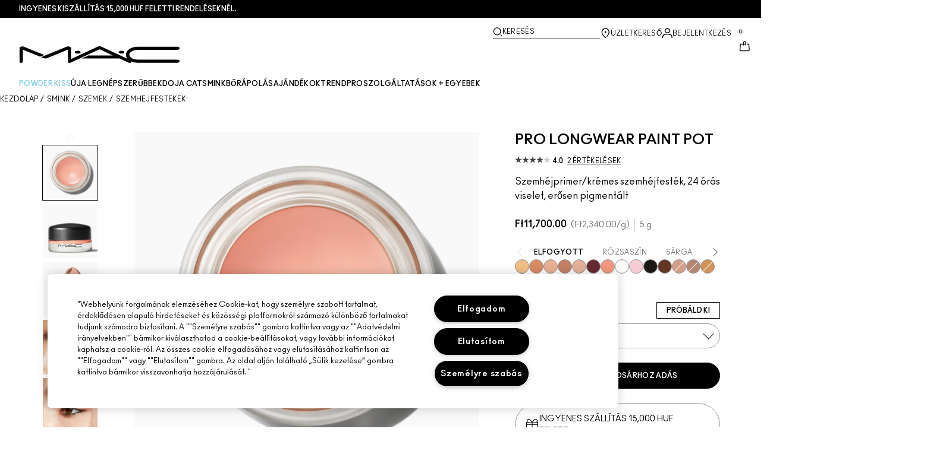

--- FILE ---
content_type: application/javascript
request_url: https://www.maccosmetics.hu/oZGIo9YtC/3-OeiK/lBA/Q1kESJ4QtpDmSh/TkcnSwE/aQAoJ/xALKwQC
body_size: 171843
content:
(function(){if(typeof Array.prototype.entries!=='function'){Object.defineProperty(Array.prototype,'entries',{value:function(){var index=0;const array=this;return {next:function(){if(index<array.length){return {value:[index,array[index++]],done:false};}else{return {done:true};}},[Symbol.iterator]:function(){return this;}};},writable:true,configurable:true});}}());(function(){cA();QBL();TgL();var HP=function(){return Oz.apply(this,[lL,arguments]);};var gX=function(){return Oz.apply(this,[U,arguments]);};var hV=function(){if(lj["Date"]["now"]&&typeof lj["Date"]["now"]()==='number'){return lj["Math"]["round"](lj["Date"]["now"]()/1000);}else{return lj["Math"]["round"](+new (lj["Date"])()/1000);}};var cW=function(){dW=["\x6c\x65\x6e\x67\x74\x68","\x41\x72\x72\x61\x79","\x63\x6f\x6e\x73\x74\x72\x75\x63\x74\x6f\x72","\x6e\x75\x6d\x62\x65\x72"];};var sT=function(rz){if(rz==null)return -1;try{var Td=0;for(var LY=0;LY<rz["length"];LY++){var Jt=rz["charCodeAt"](LY);if(Jt<128){Td=Td+Jt;}}return Td;}catch(wP){return -2;}};var DP=function(){return ["\x6c\x65\x6e\x67\x74\x68","\x41\x72\x72\x61\x79","\x63\x6f\x6e\x73\x74\x72\x75\x63\x74\x6f\x72","\x6e\x75\x6d\x62\x65\x72"];};var fB=function(IB,pt){return IB<pt;};var cb=function(){if(lj["Date"]["now"]&&typeof lj["Date"]["now"]()==='number'){return lj["Date"]["now"]();}else{return +new (lj["Date"])();}};var ZP=function(bh,mt){return bh>>>mt|bh<<32-mt;};var PW=function(BY,YB){return BY>=YB;};var ZK=function(){return nV.apply(this,[T6,arguments]);};var ht=function(Wb,Ub){return Wb+Ub;};var Bt=function nY(Qv,Sd){var VV=nY;var Zv=vz(new Number(vA),RG);var OG=Zv;Zv.set(Qv);for(Qv;OG+Qv!=qj;Qv){switch(OG+Qv){case MC:{var Hb=Lg(lj[Tz()[JK(QY)].call(null,Jl,sE)][lh()[Az(EK)].apply(null,[Yz,Ug,Tl])][bV()[Pz(Fv)](PX,RT,jd,ST,Zd)][zz()[qK(pX)](zY,wv,UV(UV(Ct)))](zz()[qK(FK)].call(null,ls,QX,UV({}))),null)?BG(typeof zz()[qK(XY)],'undefined')?zz()[qK(JX)](S2,pP,TG):zz()[qK(Kb)](vV,Qb,QT):Ib()[IK(JX)](KW,Gj);var qV=Lg(lj[kt(typeof Tz()[JK(SX)],ht([],[][[]]))?Tz()[JK(MT)].call(null,MX,WB):Tz()[JK(QY)].apply(null,[Jl,sE])][lh()[Az(EK)](Yz,Fb,Tl)][BG(typeof bV()[Pz(XY)],'undefined')?bV()[Pz(Fv)](PX,Ed,cB,ST,Zd):bV()[Pz(Kb)](Nt,Ht,hh,Lh,xh)][zz()[qK(pX)](zY,wv,Lz)](lh()[Az(OV)].apply(null,[Cd,Uh,Kg])),null)?BG(typeof zz()[qK(AE)],ht([],[][[]]))?zz()[qK(JX)].apply(null,[S2,pP,fd]):zz()[qK(Kb)](rt,vP,EB):Ib()[IK(JX)](KW,Gj);var zb=[Sh,xK,bX,GV,hG,Hb,qV];var SK=zb[zz()[qK(bB)].call(null,xJ,NV,Rb)](Ib()[IK(lt)].apply(null,[OV,UO]));var md;return Bb.pop(),md=SK,md;}break;case G1:{var LX;return Bb.pop(),LX=AW,LX;}break;case b6:{Qv-=V5;if(BG(Fh,undefined)&&BG(Fh,null)&&FW(Fh[BG(typeof zz()[qK(NW)],ht([],[][[]]))?zz()[qK(KW)](rb,XE,fd):zz()[qK(Kb)].call(null,NT,UB,UV(Ct))],Ct)){try{var Ud=Bb.length;var TB=UV(R5);var LP=lj[IY()[Dg(WK)](wz,kB,XE,Kz)](Fh)[Gd()[Dz(XY)].call(null,Fb,Yv)](lh()[Az(QG)].apply(null,[VE,Rb,cP]));if(FW(LP[zz()[qK(KW)].apply(null,[rb,XE,UV(pP)])],EB)){AW=lj[zz()[qK(WV)](bg,wB,Ug)](LP[Cv[Cd]],NW);}}catch(jY){Bb.splice(KP(Ud,pP),Infinity,hg);}}}break;case kf:{Bb.push(vb);var Sh=lj[Tz()[JK(QY)].apply(null,[Jl,sE])][ZE()[wX(kh)](cg,NV,vd,UV(UV([])),Kv,Qz)]||lj[lh()[Az(EK)].apply(null,[Yz,bB,Tl])][ZE()[wX(kh)](cg,UV({}),vd,kg,Kv,hg)]?zz()[qK(JX)].apply(null,[S2,pP,hg]):kt(typeof Ib()[IK(HB)],ht('',[][[]]))?Ib()[IK(EB)].call(null,RP,lE):Ib()[IK(JX)](KW,Gj);var xK=Lg(lj[Tz()[JK(QY)].call(null,Jl,sE)][lh()[Az(EK)].call(null,Yz,UV([]),Tl)][bV()[Pz(Fv)](PX,QY,vg,ST,Zd)][zz()[qK(pX)](zY,wv,UV(UV(pP)))](lh()[Az(qd)](Fg,Uh,xV)),null)?zz()[qK(JX)](S2,pP,QY):Ib()[IK(JX)](KW,Gj);Qv-=C2;var bX=Lg(typeof lj[Ib()[IK(wG)].call(null,kz,DL)][lh()[Az(qd)].call(null,Fg,kh,xV)],Pv()[UP(pP)](bB,YN,Xt,Ot,Lb,EK))&&lj[kt(typeof Ib()[IK(QT)],'undefined')?Ib()[IK(EB)].call(null,kC,gG):Ib()[IK(wG)].apply(null,[kz,DL])][lh()[Az(qd)](Fg,Fg,xV)]?BG(typeof zz()[qK(MT)],ht([],[][[]]))?zz()[qK(JX)](S2,pP,bB):zz()[qK(Kb)](AE,nT,UV(UV(Ct))):Ib()[IK(JX)].call(null,KW,Gj);var GV=Lg(typeof lj[Tz()[JK(QY)](Jl,sE)][lh()[Az(qd)].call(null,Fg,Qt,xV)],Pv()[UP(pP)](bB,WV,Xt,Id,wG,EK))?zz()[qK(JX)](S2,pP,ST):Ib()[IK(JX)](KW,Gj);var hG=BG(typeof lj[Tz()[JK(QY)](Jl,sE)][Tz()[JK(bK)](Z5,hW)],Pv()[UP(pP)].apply(null,[bB,Id,Xt,QG,NV,EK]))||BG(typeof lj[lh()[Az(EK)](Yz,JX,Tl)][Tz()[JK(bK)].apply(null,[Z5,hW])],BG(typeof Pv()[UP(XE)],ht(Gd()[Dz(KW)](tE,wl),[][[]]))?Pv()[UP(pP)](bB,IP,Xt,hh,bY,EK):Pv()[UP(JX)].call(null,fG,rW,ZG,Ct,WN,PP))?zz()[qK(JX)].call(null,S2,pP,bY):BG(typeof Ib()[IK(YY)],ht([],[][[]]))?Ib()[IK(JX)].apply(null,[KW,Gj]):Ib()[IK(EB)].call(null,rv,Jz);}break;case qf:{var Fh=Sd[Fl];var AW;Qv+=ll;Bb.push(hg);}break;case dJ:{return parseInt(...Sd);}break;case RJ:{Qv-=Hj;var KG;Bb.push(At);return KG=[lj[Ib()[IK(wG)].apply(null,[kz,c2])][lh()[Az(JV)].apply(null,[DC,UV(UV(Ct)),D1])]?lj[BG(typeof Ib()[IK(Yz)],ht([],[][[]]))?Ib()[IK(wG)].call(null,kz,c2):Ib()[IK(EB)](rY,Qb)][lh()[Az(JV)].apply(null,[DC,UV({}),D1])]:Ib()[IK(FK)].call(null,pB,XV),lj[Ib()[IK(wG)](kz,c2)][Gd()[Dz(dP)](QG,rX)]?lj[Ib()[IK(wG)](kz,c2)][Gd()[Dz(dP)].call(null,QG,rX)]:Ib()[IK(FK)](pB,XV),lj[kt(typeof Ib()[IK(PX)],ht([],[][[]]))?Ib()[IK(EB)].call(null,xb,tX):Ib()[IK(wG)].call(null,kz,c2)][IY()[Dg(JV)].call(null,k0,cB,PX,sN)]?lj[Ib()[IK(wG)](kz,c2)][IY()[Dg(JV)](k0,cB,kv,UV(UV(pP)))]:Ib()[IK(FK)](pB,XV),Lg(typeof lj[Ib()[IK(wG)](kz,c2)][Ib()[IK(Qt)](ST,fX)],Pv()[UP(pP)](bB,sE,Zt,XY,Hh,EK))?lj[BG(typeof Ib()[IK(Wh)],ht('',[][[]]))?Ib()[IK(wG)].call(null,kz,c2):Ib()[IK(EB)](JN,LE)][Ib()[IK(Qt)].call(null,ST,fX)][kt(typeof zz()[qK(Ev)],ht([],[][[]]))?zz()[qK(Kb)](kY,bP,vK):zz()[qK(KW)].call(null,FN,XE,NP)]:TP(pP)],Bb.pop(),KG;}break;case gf:{Qv+=W0;return String(...Sd);}break;}}};var mg=function qv(SS,fw){'use strict';var GZ=qv;switch(SS){case q4:{var Hc=fw[Fl];return typeof Hc;}break;case J:{var zF=fw[Fl];Bb.push(CF);var BD;return BD=zF&&Fq(zz()[qK(tE)](Cj,AS,Yz),typeof lj[zz()[qK(sE)](N,LS,ST)])&&kt(zF[IY()[Dg(QY)](M6,V3,QR,WU)],lj[zz()[qK(sE)](N,LS,WU)])&&BG(zF,lj[zz()[qK(sE)].call(null,N,LS,NV)][Gd()[Dz(WV)](E8,CO)])?fR()[tn(EB)].call(null,kg,QY,Qt,UV(pP),qx,l7):typeof zF,Bb.pop(),BD;}break;case g5:{var US=fw[Fl];return typeof US;}break;case q:{var hx=fw[Fl];var H3=fw[R5];var tq=fw[m0];Bb.push(DU);hx[H3]=tq[kt(typeof zz()[qK(Qt)],'undefined')?zz()[qK(Kb)](UU,IP,UV(UV(Ct))):zz()[qK(XY)](Yk,Fg,Ir)];Bb.pop();}break;case dL:{var m8=fw[Fl];var Qq=fw[R5];var TS=fw[m0];return m8[Qq]=TS;}break;case kj:{var Kn=fw[Fl];var lc=fw[R5];var Jk=fw[m0];Bb.push(Ac);try{var q3=Bb.length;var Gw=UV(UV(Fl));var Tn;return Tn=Nc(CA,[Pv()[UP(WV)](tE,cr,Yr,UV([]),AS,KW),Ib()[IK(cg)].call(null,vK,lw),IY()[Dg(IP)].call(null,lJ,vK,fd,tR),Kn.call(lc,Jk)]),Bb.pop(),Tn;}catch(Fn){Bb.splice(KP(q3,pP),Infinity,Ac);var Nx;return Nx=Nc(CA,[Pv()[UP(WV)].call(null,tE,wG,Yr,QT,pP,KW),Pv()[UP(XY)].call(null,kz,bY,Yr,UV([]),HR,EB),IY()[Dg(IP)](lJ,vK,QR,Fv),Fn]),Bb.pop(),Nx;}Bb.pop();}break;case F:{return this;}break;case q0:{var cF=fw[Fl];Bb.push(Lk);var Kr;return Kr=Nc(CA,[Tz()[JK(l7)](PU,mU),cF]),Bb.pop(),Kr;}break;case dC:{return this;}break;case J2:{return this;}break;case gL:{Bb.push(DF);var Vr;return Vr=IY()[Dg(fd)].call(null,cj,rv,UV(UV(pP)),Id),Bb.pop(),Vr;}break;case cH:{var SR=fw[Fl];Bb.push(mw);var zr=lj[Gq()[VZ(Ct)](bM,hg,KW,RE,JQ,QY)](SR);var O7=[];for(var cq in zr)O7[Tz()[JK(JX)](dj,YS)](cq);O7[Pv()[UP(Id)](sU,ES,fr,UV(UV(pP)),Kb,vg)]();var SU;return SU=function mD(){Bb.push(UZ);for(;O7[zz()[qK(KW)].apply(null,[D8,XE,AS])];){var q7=O7[BG(typeof Ib()[IK(pX)],'undefined')?Ib()[IK(A9)](TG,RP):Ib()[IK(EB)](xE,PZ)]();if(Gc(q7,zr)){var xq;return mD[zz()[qK(XY)].call(null,bj,Fg,qd)]=q7,mD[IY()[Dg(Or)].apply(null,[XM,xQ,Fv,NV])]=UV(pP),Bb.pop(),xq=mD,xq;}}mD[BG(typeof IY()[Dg(pn)],'undefined')?IY()[Dg(Or)].call(null,XM,xQ,UV(UV([])),Rb):IY()[Dg(vg)].apply(null,[lZ,Jw,IP,YN])]=UV(Cv[Kb]);var hS;return Bb.pop(),hS=mD,hS;},Bb.pop(),SU;}break;case m5:{Bb.push(J3);this[IY()[Dg(Or)](zA,xQ,TG,Cq)]=UV(Ct);var k3=this[zz()[qK(bY)](KA,xb,UV(UV(pP)))][Cv[Kb]][BG(typeof Pc()[TR(Ct)],'undefined')?Pc()[TR(WV)](zc,bF,NW,UV(UV(Ct)),H,pB):Pc()[TR(MT)](XY,bR,ln,GD,Lr,UV({}))];if(kt(Pv()[UP(XY)].apply(null,[kz,IP,MA,NP,wG,EB]),k3[Pv()[UP(WV)].apply(null,[tE,JQ,MA,UV(UV(Ct)),Ht,KW])]))throw k3[IY()[Dg(IP)].apply(null,[Q2,vK,cB,JX])];var zU;return zU=this[fR()[tn(QY)](Gx,KW,Lz,QY,XA,GD)],Bb.pop(),zU;}break;case D4:{var sx=fw[Fl];var dr;Bb.push(M7);return dr=sx&&Fq(zz()[qK(tE)](Ns,AS,l7),typeof lj[zz()[qK(sE)].apply(null,[Tc,LS,RT])])&&kt(sx[IY()[Dg(QY)].call(null,MS,V3,vd,zc)],lj[zz()[qK(sE)].call(null,Tc,LS,Yz)])&&BG(sx,lj[zz()[qK(sE)](Tc,LS,UV(UV(pP)))][Gd()[Dz(WV)].call(null,E8,s2)])?fR()[tn(EB)].call(null,kg,QY,fd,vd,Kk,XY):typeof sx,Bb.pop(),dr;}break;case U2:{var lS=fw[Fl];return typeof lS;}break;case rs:{var Ux=fw[Fl];var t8=fw[R5];var R9=fw[m0];Bb.push(MR);Ux[t8]=R9[zz()[qK(XY)](GS,Fg,AS)];Bb.pop();}break;case l2:{var H8=fw[Fl];var Zr=fw[R5];var sn=fw[m0];return H8[Zr]=sn;}break;}};var vr=function(CQ){var f8=CQ[0]-CQ[1];var g3=CQ[2]-CQ[3];var g9=CQ[4]-CQ[5];var dx=lj["Math"]["sqrt"](f8*f8+g3*g3+g9*g9);return lj["Math"]["floor"](dx);};var Mc=function(Jc){if(Jc===undefined||Jc==null){return 0;}var xr=Jc["replace"](/[\w\s]/gi,'');return xr["length"];};var NR=function(){return [];};var x8=function(){return nV.apply(this,[sH,arguments]);};var Oz=function jU(mn,Iq){var Ww=jU;while(mn!=Qf){switch(mn){case MO:{mn+=AH;MQ=[[TP(NW),QY,TP(pP)],[TP(JX),TP(MT),Id]];}break;case XH:{return AD;}break;case c6:{for(var nU=KP(N3.length,pP);PW(nU,Ct);nU--){var vS=XF(KP(ht(nU,NU),Bb[KP(Bb.length,pP)]),AQ.length);var Pr=O8(N3,nU);var EZ=O8(AQ,vS);j9+=br(JO,[Mr(k9(WR(Pr),WR(EZ)),k9(Pr,EZ))]);}mn=B6;}break;case ZJ:{while(fB(m3,Hr.length)){var YR=O8(Hr,m3);var qq=O8(kF.P,mZ++);AD+=br(JO,[Mr(k9(WR(YR),WR(qq)),k9(YR,qq))]);m3++;}mn=XH;}break;case d1:{var H9=Iq[Fl];var Xc=Iq[R5];mn+=Uj;var AD=ht([],[]);var mZ=XF(KP(Xc,Bb[KP(Bb.length,pP)]),ST);var Hr=n8[H9];var m3=Ct;}break;case FM:{while(fB(cD,Br.length)){var N7=O8(Br,cD);var p8=O8(QF.Kf,Pw++);DZ+=br(JO,[k9(Mr(WR(N7),p8),Mr(WR(p8),N7))]);cD++;}mn-=m1;}break;case WH:{return br(D4,[nR]);}break;case dL:{var pS=Iq[Fl];kF=function(wS,kZ){return jU.apply(this,[d1,arguments]);};return Xq(pS);}break;case b5:{for(var YF=KP(Lc.length,pP);PW(YF,Ct);YF--){var lF=XF(KP(ht(YF,Zq),Bb[KP(Bb.length,pP)]),IQ.length);var rS=O8(Lc,YF);var SD=O8(IQ,lF);nR+=br(JO,[k9(Mr(WR(rS),SD),Mr(WR(SD),rS))]);}mn=WH;}break;case L2:{tZ=[pP,tE,Kb,TP(EB),KW,KW,TP(EB),JX,Ct,QY,MT,TP(Yz),l7,TP(sE),Kz,TP(EK),TP(vg),TP(ST),Fg,pP,TP(ST),Hh,[pP],Ct,Ct,AZ,TP(bY),RT,QY,TP(A9),A9,TP(YY),Kb,TP(pn),lt,cg,EK,TP(MT),TP(vK),rW,EB,TP(ST),QY,TP(JX),cU,TP(hh),EK,TP(XY),Fg,TP(JX),sE,[pP],TP(Qt),wG,TP(vg),WV,[JX],TP(Id),WV,JX,vg,TP(Kz),TP(Id),pP,XY,TP(Id),MT,TP(sE),sE,KW,TP(WV),TP(vg),Ct,Id,TP(pP),TP(ST),ST,JX,TP(wB),Qt,TP(cg),Ot,KW,TP(WV),Id,XY,Ct,TP(KW),TP(qd),TP(sE),Ct,Kz,TP(Kz),EK,QY,TP(bY),Or,KW,TP(KW),sE,TP(PX),wG,QY,TP(JX),TP(WV),ST,TP(JX),TP(EK),TP(QY),TP(l7),Cq,TP(pP),TP(EB),pP,TP(pP),KW,pP,ST,Ct,TP(KW),Id,TP(Rw),[WV],QR,TP(pP),EB,pP,TP(JX),Kb,TP(Fg),Kz,TP(EB),Kb,fd,TP(EK),TP(sE),TP(Ed),vd,Ct,TP(Kb),Kb,Ct,TP(qd),[Ct],[Ct],TP(pP),TP(JX),[vg],pP,EK,TP(NW),TP(Kb),NW,pP,TP(ES),[WV],Kz,TP(sE),QY,TP(pP),EB,pP,Kz,[EB],TP(sN),rW,EB,TP(WV),EK,[KW],TP(vK),TP(tE),ST,TP(EK),vg,KW,[vg],EB,EB,TP(vg),JX,TP(JX),TP(Kb),TP(sE),EK,TP(NW),pP,TP(pP),TP(sE),tE,TP(KW),vg,TP(WV),[KW],TP(Id),XY,KW,TP(XY),EK,TP(Id),TP(pP),TP(ST),TP(Kb),Ct,vg,zc,TP(Id),TP(vg),TP(bY),Kz,TP(ST),EB,pP,sE,TP(ST),TP(JX),Kz,pP,TP(Kb),TP(Id),TP(Ot),QY,EK,JX,TP(YY),sE,TP(KW),sE,Fg,Id,KW,[EB],TP(MT),bB,Kb,TP(vg),TP(QY),Id,TP(Ed),YY,JX,JX,NW,pP,TP(JX),TP(Kz),YY,TP(sE),QY,TP(pP)];mn=Qf;}break;case CH:{mn=Qf;return Kx;}break;case J:{return [[Ct,Ct,Ct],[TP(XY),Fg,TP(WV),TP(WV),EK,QY],[TP(WV),EK,QY],[],[TP(Fg),TP(Kb),EB,EB],[TP(Id),TP(QY),JX],[],[Kb,TP(MT),Kb],[Qt,TP(vg),TP(sE)]];}break;case V5:{mn-=R5;VF=KP(z7,Bb[KP(Bb.length,pP)]);}break;case Z:{mn+=EC;var Zq=Iq[Fl];var B7=Iq[R5];var lq=Iq[m0];var RZ=Iq[p2];var IQ=S9[kg];var nR=ht([],[]);var Lc=S9[B7];}break;case Lf:{while(FW(gD,Ct)){if(BG(P8[r3[JX]],lj[r3[pP]])&&PW(P8,W9[r3[Ct]])){if(Fq(W9,tZ)){Kx+=br(JO,[VF]);}return Kx;}if(kt(P8[r3[JX]],lj[r3[pP]])){var Cn=E3[W9[P8[Ct]][Ct]];var Jr=jU(lL,[P8[pP],Cn,EK,gD,ht(VF,Bb[KP(Bb.length,pP)])]);Kx+=Jr;P8=P8[Ct];gD-=Nc(q5,[Jr]);}else if(kt(W9[P8][r3[JX]],lj[r3[pP]])){var Cn=E3[W9[P8][Ct]];var Jr=jU.call(null,lL,[Ct,Cn,Ht,gD,ht(VF,Bb[KP(Bb.length,pP)])]);Kx+=Jr;gD-=Nc(q5,[Jr]);}else{Kx+=br(JO,[VF]);VF+=W9[P8];--gD;};++P8;}mn+=lO;}break;case q4:{mn=Qf;ZS=[TP(Fg),TP(Kb),EK,TP(JX),sE,TP(QR),A9,TP(EB),Ct,pP,EK,XY,TP(pP),TP(sE),TP(JX),YY,EB,TP(EK),TP(sE),TP(JX),TP(MT),Id,TP(Id),ST,TP(vg),TP(NW),pP,pP,Kb,EB,TP(EK),TP(pP),TP(KW),EK,TP(MT),JX,EB,TP(NV),Or,YY,TP(YY),WV,NW,TP(VE),[Kb],NW,QY,TP(pP),TP(tR),tE,l7,Kz,TP(sE),Id,TP(Kz),Kb,EK,pP,pP,TP(bY),Cd,TP(MT),Kb,TP(MT),ST,TP(Hh),fd,QY,TP(ST),Id,KW,TP(Ot),sE,TP(sE),pP,TP(Kb),MT,TP(WV),TP(JX),vg,EK,TP(Kb),TP(KW),EK,QY,TP(cg),NW,KW,EK,TP(RT),fd,TP(EK),TP(sE),TP(Cd),wG,sE,TP(vg),TP(XY),Fg,TP(WV),TP(XY),NW,TP(Kb),WV,TP(Id),Rw,MT,TP(XY),TP(Yz),TP(JX),ST,TP(QR),Or,TP(KW),Kz,JX,TP(Fg),Kb,TP(KW),YY,TP(Ed),[Kb],MT,pP,TP(YY),XY,Kb,TP(Id),MT,TP(Kb),TP(pP),TP(pP),EB,TP(MT),TP(Kz),Kz,YY,TP(KW),TP(pP),TP(Kb),TP(QY),Lb,TP(Ot),sE,WV,TP(EK),EB,NW,TP(Kb),TP(ST),YY,TP(Kz),EB,TP(Cd),[Ct],TP(kh),TP(Id),Kz,TP(Kz),Id,pP,TP(MT),JX,TP(KW),pP,TP(EB),Kb,TP(Id),TP(MT),MT,TP(Kb),TP(sE),Fg,TP(EB),pP,TP(Kz),Fv,TP(Kz),JX,WV,TP(JX),EB,TP(vg),TP(l7),Rw,TP(Ot),JX,sE,KW,TP(sE),QY,TP(pP),vK,TP(Kb),TP(cZ),TP(Kb),QY,TP(vg),TP(NW),XY,TP(Kz),XY,TP(WV),MT,TP(sE),Fg,pP,TP(Yz),YY,XY,TP(WV),VE,TP(QY),EB,QY,TP(ST),Id,TP(vd),[Ct],TP(sE),Id,TP(EB),TP(KW),NW,Ct,[JX],vg,Id,XY,TP(Kb),TP(JX),TP(NV),fd,TP(vg),Kz,TP(Qt),QR,TP(sE),pP,ST,Ct,TP(Cd),cg,EB,pP,Kb,TP(cg),ST,Id,pP,[JX]];}break;case D4:{if(fB(nn,z8.length)){do{Tz()[z8[nn]]=UV(KP(nn,MT))?function(){return Nc.apply(this,[ZC,arguments]);}:function(){var c9=z8[nn];return function(lQ,Px){var xn=QF(lQ,Px);Tz()[c9]=function(){return xn;};return xn;};}();++nn;}while(fB(nn,z8.length));}mn=Qf;}break;case H6:{BQ=[[wB,TP(Kz),EK,QY],[],[TP(NW),QY,TP(pP)],[Ot,KW,TP(WV)]];mn=Qf;}break;case lL:{var P8=Iq[Fl];var W9=Iq[R5];mn=V5;var wZ=Iq[m0];var gD=Iq[p2];var z7=Iq[cH];if(kt(typeof W9,r3[Kb])){W9=tZ;}var Kx=ht([],[]);}break;case t4:{mn-=S;return DZ;}break;case rC:{while(fB(gw,I8.length)){zz()[I8[gw]]=UV(KP(gw,Kb))?function(){return Nc.apply(this,[lL,arguments]);}:function(){var j3=I8[gw];return function(En,Jn,pE){var YU=h8.apply(null,[En,Jn,UV(pP)]);zz()[j3]=function(){return YU;};return YU;};}();++gw;}mn-=t5;}break;case dl:{var z8=Iq[Fl];mn-=F;Sq(z8[Ct]);var nn=Ct;}break;case U:{var I8=Iq[Fl];Ax(I8[Ct]);var gw=Ct;mn+=l4;}break;case B6:{return jU(dL,[j9]);}break;case Ff:{mn=Qf;return [TP(JX),[KW],TP(cg),Cd,TP(XY),Ct,TP(Cq),Lb,TP(pP),ST,TP(Kz),EB,TP(Yz),QG,TP(PX),Fv,ST,TP(kh),Kz,Kz,TP(Kz),XY,QY,TP(PX),Qt,TP(vg),QY,TP(Yz),Lb,Id,TP(EB),vg,EB,TP(EK),TP(sE),YY,[Kb],TP(bB),YY,TP(KW),Fg,TP(KW),TP(ES),cZ,TP(Id),pP,NW,TP(vg),TP(pP),EB,TP(Kb),TP(JX),WV,TP(EK),Id,EK,TP(XE),YY,MT,TP(MT),ST,NW,TP(VE),Fv,Kb,TP(JX),pP,TP(ST),TP(pP),KW,WV,TP(EK),NW,TP(PX),wB,Ct,TP(Kz),bB,ST,TP(EK),Ct,TP(Cd),IP,TP(IP),fd,JX,EB,TP(pP),TP(Ed),fd,TP(EK),TP(sE),TP(Kb),EB,Ct,TP(EK),Id,TP(IP),Fg,TP(EB),tE,TP(XY),Kb,TP(KW),vg,TP(WV),ST,Ct,Cq,TP(EB),TP(VE),l7,TP(EK),[Ct],QX,WV,TP(JX),pP,TP(jd),AE,TP(Id),ST,pP,TP(Kb),TP(KW),TP(hF),pX,TP(pX),V9,JX,TP(EK),[Ct],TG,TP(Ot),sE,EK,TP(tE),TP(QG),cB,sE,TP(WK),Ct,QY,pP,TP(pP),TP(EK),cr,Fg,TP(EB),TP(MT),TP(vK),TP(vg),Lz,TP(EB),WV,Kb,TP(vg),TP(pP),TP(NV),TP(cU),Cq,Lb,TP(Kb),TP(pn),Qz,pP,TP(JX),TP(EK),EB,TP(vg),TP(Rb),jd,TP(EB),TP(hg),KQ,Kb,TP(pn),pn,EK,TP(sE),XY,TP(sE),pP,TP(pP),TP(WK),tR,XY,TP(pP),QY,TP(YY),WV,EB,EB,TP(Qz),tR,EB,TP(vg),Kz,TP(Kz),JX,Kz,TP(ST),Id,pP,TP(Qz),hg,QY,TP(pP),TP(pP),TP(NW),TP(EB),pP,TP(pn),hg,TP(EK),TP(Lz),jd,TP(XY),TP(Kb),TP(pn),QR,Ot,YY,TP(sE),EB,TP(cB),TP(Kz),AE,TP(Kz),Id,TP(vg),TP(JX),TP(QG),TP(XY),[KW],TP(Kb),MT,sE,TP(tE),QY,EK,Ct,bB,TP(Fg),TP(Kb),JX,MT,TP(EK),Id,TP(Kz),Id,TP(YY),Ct,KW,EB,NW,Ct,TP(Cq),Kb,Lb,TP(ST),TP(tE),Fv,TP(Kz),JX,JX,TP(Fg),TP(Kb),TP(IP),EB,NW,ST,EK,TP(NW),sE,Kb,Kz,TP(JX),TP(QY),TP(A9),cU,Lb,JX,TP(YY),Kz,TP(tE),ST,TP(EK),TP(vg),Kb,TP(JX),sE,Ct,TP(vg),TP(pP),TP(Lb),bB,TP(vg),Id,QY,TP(EB),TP(JX),XY,TP(JX),Kb,TP(KW),TP(vg),ST,[Kb],MT,pP,TP(sE),KW,TP(XY),YY,TP(ST)];}break;case vJ:{var fx=Iq[Fl];var TQ=Iq[R5];var DZ=ht([],[]);mn+=cf;var Pw=XF(KP(fx,Bb[KP(Bb.length,pP)]),hh);var Br=LZ[TQ];var cD=Ct;}break;case Kj:{var Fr=Iq[Fl];QF=function(d9,Wn){return jU.apply(this,[vJ,arguments]);};return Sq(Fr);}break;case CA:{mn+=mf;return [[KW,TP(KW),sE,TP(sE),Id,TP(Kz),TP(pn)],[],[],[TP(sE),QY,TP(pP)],[YY,TP(Kz),EB]];}break;case lH:{mn-=Qf;return [TP(hh),[Ct],TP(VE),[Ct],TP(XY),TP(JX),Fg,pP,sE,WV,TP(cZ),cU,Lb,YY,JX,TP(l7),Rw,TP(WV),TP(MT),Id,KW,TP(Id),TP(QY),JX,TP(MT),bB,Kb,TP(vg),TP(QY),Id,Ct,Ct,PX,TP(JX),pP,TP(EB),TP(JX),TP(bY),wB,TP(Kz),EK,QY,TP(vg),sE,NW,AZ,pP,TP(pP),TP(KW),JX,Fg,TP(ST),QY,TP(KW),QY,TP(sE),Fg,JX,TP(pP),TP(EB),pP,TP(NW),JX,MT,TP(YY),TP(EK),TP(MT),A9,TP(NW),Kb,QY,TP(Id),EB,JX,EB,TP(pP),vg,sE,TP(QY),TP(EK),MT,Ct,pP,Kz,TP(Yz),hh,ST,TP(YY),vg,TP(cU),ST,YY,TP(sE),QY,TP(vg),KW,TP(QY),EB,TP(YY),pP,TP(YY),JX,WV,TP(VE),hh,EK,ST,Ct,TP(sE),EK,TP(NW),TP(A9),fd,pP,Kb,TP(WV),TP(pP),TP(pP),JX,QY,TP(JX),TP(MT),WV,JX,vg,TP(Kz),KW,TP(tE),Id,EB,TP(Ot),sE,EK,TP(tE),TP(hh),hh,EK,TP(vg),Id,TP(XY),XY,TP(pP),TP(WV),Kb,EK,TP(EB),TP(Or),Kz,Fg,Ct,KW,TP(WV),Kb,TP(MT),[JX],TP(pP),KW,TP(MT),TP(pP),TP(KW),TP(KQ),pP,EB,TP(Id),Ot,TP(Id),TP(JX),TP(QY),YY,TP(EB),Kb,TP(l7),Ot,Id,TP(EB),TP(KW),NW,Ct,TP(NW),QY,TP(pP),EB,Lb,TP(pP),TP(EB),TP(XY),[JX],TP(KW),TP(vg),ST,TP(ST),EK,TP(pP),TP(XY),TP(JX),sE,TP(EK),TP(tE),Yz,TP(sE),QY,TP(XY),TP(Kb),MT,TP(NW),NW,TP(Ed),Or,TP(sE),Ct,TP(JX),EB,TP(Ed),hh,Fg,TP(sE),TP(EK),TP(EK),Fg,Ct,TP(NW),TP(JX),vg,TP(JX),ST,TP(Ed),Kz,vg,TP(vg),WV,TP(WV),ST,TP(JX),vg,TP(wB),Or,TP(KW),Kb,pP,Id,TP(QR),cZ,Kb,TP(cZ),fd,TP(JX),TP(Kb),EB,TP(EK),EK,NW];}break;case Sj:{var mF=Iq[Fl];var NU=Iq[R5];var AQ=n8[Iw];var j9=ht([],[]);mn-=El;var N3=n8[mF];}break;}}};var kF=function(){return Oz.apply(this,[Sj,arguments]);};var RD=function(Q9,Sn){return Q9*Sn;};function cA(){BH=Object['\x63\x72\x65\x61\x74\x65'](Object['\x70\x72\x6f\x74\x6f\x74\x79\x70\x65']);if(typeof window!==''+[][[]]){lj=window;}else if(typeof global!==[]+[][[]]){lj=global;}else{lj=this;}}var rD=function(C3,Gk){return C3 instanceof Gk;};var s9=function(M3,hr){return M3/hr;};var Tr=function(){return ["\\SWD<F:","JH\bB F0$","&l#:N\x40/a(GWQ","T(+\x07","=(U\t})+y>","\b;VP96E[U\"R+Q70\x40$X(","]SH\bR-V.","C","V+7\x07G","4[].*","T\fv8\f","I/!W=","F-W7Z+L)\x3fJ>. DF8 \x00\rGQU","nf\\Cj\f\n\x40A2$\f]PQC|h^","H","e","=_RF]e-E\x3f5X#\t_g>\n","+T>6=","QRH","P#&\f\x40WHR","T","FE.\fWQU","RMS4O,F&R","U:J.FF\x3f\tW\'SZ)!","M)V2\x3foE\x3f,H9KS:dr*a(rZL<h:5$ [","#[N\'=y!>\x00","[\x3f\'","VJwN<L*9Dq ","$U",">\nEZ,!I0VZNO\x3f9Q\t#\t_g>\nq\"<\bZ]\x071H&H~\f]L\'=","sT+K6QJ","4<FMBN\x3fM","U)W+3","\x07SP:&\f/VMB\tr!D0!X/W+*M>","3O","\"lPNI<N\x3f2Q","y:\'\bDe:+:GKW","P;.P","QUN\tf-W!YN\'+","GT6;","TMKky","RMS<Q:b+4[\vQ5;(k","%)","\x07\r\x40<Kco[[>\x3fJ/$YgG2~IMaChnr[~uL\bpgTrR","UBb\'G;","c=E8%F","fpj<rfb>p\x00.g&fy","+;_zB\rU ","F-W4Q[+*\bJ3","2Q\bK*;2Y\'2",")\x40S","[","R>&\x3fZ]B","","_/#,HR3\x07\tAQWw)O+%G","B!W\'","\b:\bVnHO<2[\fM#=\\h&\"\f\\5","$","\"F_-","IY<o1#","A","!RUB","A+\"V[5","O/5#m|54","X>&W",".,","r+!e7\'PZP\x07O.L,`z+\\z88RP)!","\x3f\x07zMkB)O29u\r_/#Z&2","JT;F3/B","\b\x40[U<F-M*","-qH","6Q\t","8:^[","\x40+\x40;,Q\t_2&V","S\x3f\'QQ%:","MBR\'Q!\x40","X(&","]4*L/KP8&</","^\b-","TT","6.]","nS=!\nV[I>\x40&U\x3f3",")8\bMP8&:_[IT%g\x3f4U","T%4U\\4<","k~P{{I","VJsL-Y1.Q4X <L",")!]9$FP","A25QQ);","R","\x00L","Z]B(s",":V04][",":%C","K[D\bU!M9","BKBUF:)U0[\x3fK>2\t`V87",">84S\\6;E[","D$F9!\x40g/*\\","\'9Q&HR3&","[X","QZ)&","&$8T{$\bZZ\x07O=N~6UK#o^j#QP{\f^WTH\'M!Y","RA\">\f","0\rWP5","",",F8)Zn4 \f]8#"," GWJq$B\'7FY.;","\"2E","in\tr\t_+*9T/:OA","8:\bT[","\x40Y.7&","^>+","==8R]O","_VG>i","3Y","*v|`1~,F<5S$L#!]82~\\54","1UWU","E> ASFB-","W[K\t\x40L:%","#YA","N+;\rEv33PJBd:Q12","e{\n~","0VF","Y","|88P\tW0*g\x3f9ST+\"\f","Ta$\"Sg.6\x40","%=K9HR2< \\RF\tD,","#[R#,\bp/6\x00MP(!:TPFR","T+7ZZH","L#1\rBT/;","4\fDV0A_\x40p=L*!gY(.","L9#",":/Y:K2 Y>>\vOv4<\\RKS","\b\tG_Dd>F04","+ h\"8\nD{.\x3f\vAmBW!\x40;","|!CW2","\r\\MS9\x40<B","[+!","GQkV-Q!G","D>","CKT","VSHX","1-RJO/D;V24","L.%Z","R<L,!S","HQ","#NZ<>\f]g_KO+\']&]%w6D[\x3f7A","I-%","E72Gp\'\"","\'H","bKNJJ3%+R3(QQ$","n\x07<4","*G3[\'\x3f/Q02(HX2&","=H:;qT\"\f\x40WH","w)O","Y:%%Q|5TVS","K\"","w","\\UV;F,","5_2&\n]j\bHP5&","\bW\f>DQ","_%,H>","$\x40G/","\t\fUA+h5Ro",".[_UE\tQ,!M9K )J","\\PDH+H","Q_n=&tv\x3f^{\t$Te\fdwy","\t\\JqM","Q41VPS0N,F",".5M","M6.",".2HV>\x3f\tZQI","F~","U%\"D\x40+","9\x3f\rGA7"];};var M8=function r8(Zn,IR){'use strict';var jZ=r8;switch(Zn){case U2:{var J9;Bb.push(Qb);return J9=IY()[Dg(fd)].call(null,dZ,rv,wB,UV(UV(Ct))),Bb.pop(),J9;}break;case q0:{var v7=IR[Fl];Bb.push(Mn);var xF=lj[kt(typeof Gq()[VZ(Or)],ht(Gd()[Dz(KW)].apply(null,[tE,c7]),[][[]]))?Gq()[VZ(KW)](Uw,Lb,QX,Aw,dP,Mk):Gq()[VZ(Ct)].apply(null,[bM,A9,MT,SZ,MT,QY])](v7);var YZ=[];for(var FQ in xF)YZ[BG(typeof Tz()[JK(QR)],ht('',[][[]]))?Tz()[JK(JX)].apply(null,[M5,YS]):Tz()[JK(MT)](YY,qR)](FQ);YZ[BG(typeof Pv()[UP(Fg)],ht([],[][[]]))?Pv()[UP(Id)].apply(null,[sU,kg,OS,wB,QR,vg]):Pv()[UP(JX)](Kq,V9,fG,A9,QR,QQ)]();var nq;return nq=function CZ(){Bb.push(bZ);for(;YZ[zz()[qK(KW)](RP,XE,Kz)];){var MZ=YZ[Ib()[IK(A9)].call(null,TG,NF)]();if(Gc(MZ,xF)){var RS;return CZ[zz()[qK(XY)](k0,Fg,kv)]=MZ,CZ[BG(typeof IY()[Dg(lt)],ht('',[][[]]))?IY()[Dg(Or)].call(null,QE,xQ,UV(pP),GD):IY()[Dg(vg)](CD,ES,Or,tE)]=UV(pP),Bb.pop(),RS=CZ,RS;}}CZ[IY()[Dg(Or)].apply(null,[QE,xQ,UV(pP),Lb])]=UV(Ct);var zk;return Bb.pop(),zk=CZ,zk;},Bb.pop(),nq;}break;case kJ:{Bb.push(gk);this[IY()[Dg(Or)](N0,xQ,Fb,Yz)]=UV(Ct);var Tw=this[zz()[qK(bY)](Dl,xb,ST)][Ct][Pc()[TR(WV)](vd,bF,NW,Iw,xE,Lz)];if(kt(Pv()[UP(XY)].apply(null,[kz,fd,wq,UV([]),EK,EB]),Tw[Pv()[UP(WV)](tE,Yz,wq,WU,Cd,KW)]))throw Tw[IY()[Dg(IP)].apply(null,[E1,vK,sE,QG])];var JD;return JD=this[fR()[tn(QY)].call(null,Gx,KW,UV([]),Iw,XV,fd)],Bb.pop(),JD;}break;case U:{var v3=IR[Fl];var q9=IR[R5];var nZ;var pD;var zD;Bb.push(h9);var NS;var tS=Pc()[TR(pP)](WK,DS,pP,pX,Qw,AE);var kw=v3[Gd()[Dz(XY)].apply(null,[Fb,jc])](tS);for(NS=Ct;fB(NS,kw[zz()[qK(KW)].call(null,vc,XE,ES)]);NS++){nZ=XF(Mr(Z3(q9,WV),Cv[vg]),kw[zz()[qK(KW)](vc,XE,pX)]);q9*=Cv[WV];q9&=Cv[EK];q9+=Cv[NW];q9&=Cv[sE];pD=XF(Mr(Z3(q9,WV),Cv[vg]),kw[zz()[qK(KW)](vc,XE,vK)]);q9*=BH[IY()[Dg(Kz)](bk,WV,cB,UV(UV([])))]();q9&=Cv[EK];q9+=BH[Gd()[Dz(Id)](Ht,SH)]();q9&=Cv[sE];zD=kw[nZ];kw[nZ]=kw[pD];kw[pD]=zD;}var Ok;return Ok=kw[zz()[qK(bB)](BM,NV,Cq)](tS),Bb.pop(),Ok;}break;case cH:{var kD=IR[Fl];Bb.push(rx);if(BG(typeof kD,IY()[Dg(Id)](l3,hF,Ht,XY))){var vU;return vU=Gd()[Dz(KW)](tE,vF),Bb.pop(),vU;}var Ow;return Ow=kD[kt(typeof Gd()[Dz(l7)],ht('',[][[]]))?Gd()[Dz(pP)].apply(null,[wU,Vw]):Gd()[Dz(wG)](lt,q6)](new (lj[ZE()[wX(vg)](QY,UV({}),Id,Ed,H7,tR)])(lh()[Az(wG)].apply(null,[KU,UV(pP),RM]),Tz()[JK(NV)](Jl,Er)),lh()[Az(bY)](qd,Yz,Vz))[Gd()[Dz(wG)](lt,q6)](new (lj[ZE()[wX(vg)](QY,l7,Id,JQ,H7,pn)])(Tz()[JK(Hh)](Aj,L3),Tz()[JK(NV)].call(null,Jl,Er)),Ib()[IK(fd)](sE,pK))[Gd()[Dz(wG)](lt,q6)](new (lj[BG(typeof ZE()[wX(MT)],'undefined')?ZE()[wX(vg)](QY,kh,Id,kh,H7,Qz):ZE()[wX(EK)](Qc,UV([]),tr,XE,RT,bB)])(IY()[Dg(bY)](Hw,Ed,A9,Hh),Tz()[JK(NV)].apply(null,[Jl,Er])),Tz()[JK(QR)].apply(null,[bW,tQ]))[Gd()[Dz(wG)](lt,q6)](new (lj[ZE()[wX(vg)](QY,pP,Id,Fc,H7,AE)])(lh()[Az(cZ)].call(null,WV,Qt,fk),Tz()[JK(NV)].call(null,Jl,Er)),ZE()[wX(WV)](JX,UV(Ct),QR,UV(pP),bg,Cd))[Gd()[Dz(wG)].call(null,lt,q6)](new (lj[ZE()[wX(vg)].call(null,QY,ST,Id,Ht,H7,Iw)])(Gd()[Dz(bY)].call(null,Cq,CX),Tz()[JK(NV)].call(null,Jl,Er)),BG(typeof IY()[Dg(Ed)],'undefined')?IY()[Dg(cZ)](wT,zc,vK,Iw):IY()[Dg(vg)].call(null,F9,FK,pP,GD))[kt(typeof Gd()[Dz(Ed)],ht('',[][[]]))?Gd()[Dz(pP)](D3,Jq):Gd()[Dz(wG)].call(null,lt,q6)](new (lj[ZE()[wX(vg)].call(null,QY,TG,Id,sN,H7,KW)])(IY()[Dg(NV)](Wq,PX,cB,pn),Tz()[JK(NV)](Jl,Er)),zz()[qK(ES)](rr,Ht,Fg))[Gd()[Dz(wG)](lt,q6)](new (lj[ZE()[wX(vg)](QY,vd,Id,QY,H7,TG)])(Tz()[JK(vd)](dq,PD),kt(typeof Tz()[JK(bB)],ht('',[][[]]))?Tz()[JK(MT)](w9,dk):Tz()[JK(NV)](Jl,Er)),Gd()[Dz(cZ)].call(null,tR,RN))[Gd()[Dz(wG)](lt,q6)](new (lj[ZE()[wX(vg)](QY,Kb,Id,cZ,H7,sN)])(IY()[Dg(Hh)](O0,jd,QT,UV(pP)),Tz()[JK(NV)](Jl,Er)),zz()[qK(Qt)](Zb,Ev,Ot))[BG(typeof zz()[qK(Ct)],ht('',[][[]]))?zz()[qK(QR)].call(null,Xz,WK,MT):zz()[qK(Kb)].call(null,QG,C9,Ir)](Ct,kz),Bb.pop(),Ow;}break;case AH:{var Z8=IR[Fl];var UF=IR[R5];var Tx;Bb.push(gF);return Tx=ht(lj[kt(typeof lh()[Az(bY)],ht('',[][[]]))?lh()[Az(RT)](hk,UV(pP),sF):lh()[Az(WV)](kv,AZ,AN)][kt(typeof IY()[Dg(Ot)],ht([],[][[]]))?IY()[Dg(vg)](SF,R8,UV(UV(pP)),bB):IY()[Dg(QR)](hZ,KW,UV(UV(pP)),UV(Ct))](RD(lj[lh()[Az(WV)](kv,QY,AN)][Gd()[Dz(NV)](cZ,TT)](),ht(KP(UF,Z8),pP))),Z8),Bb.pop(),Tx;}break;case AM:{var gx=IR[Fl];Bb.push(RF);var b9=new (lj[zz()[qK(lt)](v8,Ug,Fv)])();var K9=b9[lh()[Az(QR)](x9,UV({}),F8)](gx);var hQ=Gd()[Dz(KW)].apply(null,[tE,K8]);K9[kt(typeof Tz()[JK(hh)],ht('',[][[]]))?Tz()[JK(MT)](WD,t9):Tz()[JK(A9)](OX,KU)](function(rq){Bb.push(Zc);hQ+=lj[lh()[Az(QY)](tE,PX,wW)][Pv()[UP(EB)].apply(null,[tX,YY,WS,Rw,UV({}),XY])](rq);Bb.pop();});var bQ;return bQ=lj[zz()[qK(Lb)](hz,fd,FE)](hQ),Bb.pop(),bQ;}break;case jH:{Bb.push(EQ);var P3;return P3=new (lj[BG(typeof IY()[Dg(Lb)],ht('',[][[]]))?IY()[Dg(lt)](AR,bY,UV(UV(pP)),Cq):IY()[Dg(vg)](F3,Mx,bY,cU)])()[Tz()[JK(wB)](vb,Ug)](),Bb.pop(),P3;}break;case lL:{Bb.push(rn);var cS=[zz()[qK(Rw)].call(null,dT,Ak,tE),bV()[Pz(Id)](IP,QR,WU,ST,cQ),Gq()[VZ(XY)].call(null,NN,cr,UV(pP),Kc,NP,YY),lh()[Az(Qt)](b3,hh,zW),ZE()[wX(sE)].apply(null,[ST,cU,Ct,IP,pQ,AZ]),Tz()[JK(Rw)].call(null,UK,sN),kt(typeof fR()[tn(Id)],ht(Gd()[Dz(KW)](tE,qs),[][[]]))?fR()[tn(tE)](rW,KD,UV({}),UV(UV([])),c7,QR):fR()[tn(WV)](C8,cg,cB,Ed,nE,JQ),IY()[Dg(PX)](qY,Rw,cr,RT),Tz()[JK(Cq)](QK,Lx),Ib()[IK(Hh)].call(null,hF,MV),zz()[qK(Cq)].call(null,Kh,rv,cB),Tz()[JK(Ir)](jV,PQ),IY()[Dg(Rw)].call(null,tv,ZF,wG,Qz),IY()[Dg(Cq)](Bd,TG,zc,AZ),Tz()[JK(qd)].call(null,kT,tE),kt(typeof Gq()[VZ(XY)],ht(BG(typeof Gd()[Dz(KW)],ht('',[][[]]))?Gd()[Dz(KW)].apply(null,[tE,qs]):Gd()[Dz(pP)](N9,TD),[][[]]))?Gq()[VZ(KW)](G8,cr,UV([]),QZ,UV([]),GF):Gq()[VZ(Id)](TN,Iw,Ot,Dx,T9,Id),lh()[Az(lt)].call(null,wv,UV([]),qh),BG(typeof Ib()[IK(ES)],ht('',[][[]]))?Ib()[IK(QR)](l7,gV):Ib()[IK(EB)](kC,jQ),Tz()[JK(QG)](rB,KQ),IY()[Dg(Ir)](dh,FK,wB,VE),fR()[tn(NW)].apply(null,[lx,Or,Cd,l7,Cr,Id]),Tz()[JK(sN)](NX,Or),Tz()[JK(Uh)](AB,tx),lh()[Az(wB)].apply(null,[pX,Ht,AB]),kt(typeof IY()[Dg(Qt)],'undefined')?IY()[Dg(vg)](D9,Cc,vg,QX):IY()[Dg(qd)](wq,Uh,VE,AZ),Ib()[IK(vd)].call(null,cB,UY),Ib()[IK(ES)].apply(null,[Ed,hb])];if(Fq(typeof lj[Ib()[IK(wG)].call(null,kz,VG)][BG(typeof Ib()[IK(ES)],ht([],[][[]]))?Ib()[IK(Qt)](ST,HY):Ib()[IK(EB)](g8,Vq)],Pv()[UP(pP)].call(null,bB,Ct,xU,QG,Lb,EK))){var vQ;return Bb.pop(),vQ=null,vQ;}var S8=cS[zz()[qK(KW)](AP,XE,Yz)];var jn=BG(typeof Gd()[Dz(Kb)],ht([],[][[]]))?Gd()[Dz(KW)](tE,qs):Gd()[Dz(pP)](Ix,Ic);for(var HF=Ct;fB(HF,S8);HF++){var BF=cS[HF];if(BG(lj[Ib()[IK(wG)](kz,VG)][Ib()[IK(Qt)](ST,HY)][BF],undefined)){jn=Gd()[Dz(KW)](tE,qs)[Pv()[UP(QY)](sE,GD,B9,cr,tR,QY)](jn,Ib()[IK(lt)].call(null,OV,tV))[Pv()[UP(QY)](sE,NP,B9,Uh,UV(UV(pP)),QY)](HF);}}var OR;return Bb.pop(),OR=jn,OR;}break;case Ll:{var dn;Bb.push(dD);return dn=kt(typeof lj[Tz()[JK(QY)](zA,sE)][Gd()[Dz(vd)].apply(null,[sE,wR])],kt(typeof zz()[qK(NV)],ht('',[][[]]))?zz()[qK(Kb)](CD,J8,QR):zz()[qK(tE)].apply(null,[EX,AS,Id]))||kt(typeof lj[Tz()[JK(QY)].call(null,zA,sE)][IY()[Dg(QG)](IG,wB,UV([]),WV)],BG(typeof zz()[qK(Ot)],ht('',[][[]]))?zz()[qK(tE)](EX,AS,l7):zz()[qK(Kb)](N9,lt,Ot))||kt(typeof lj[BG(typeof Tz()[JK(Fv)],ht([],[][[]]))?Tz()[JK(QY)].apply(null,[zA,sE]):Tz()[JK(MT)](OD,Rx)][lh()[Az(PX)].call(null,vK,UV(pP),RV)],zz()[qK(tE)](EX,AS,Ht)),Bb.pop(),dn;}break;case Af:{Bb.push(bD);try{var bc=Bb.length;var kU=UV(R5);var zw;return zw=UV(UV(lj[Tz()[JK(QY)].apply(null,[Gj,sE])][Ib()[IK(wB)](nF,MU)])),Bb.pop(),zw;}catch(dQ){Bb.splice(KP(bc,pP),Infinity,bD);var On;return Bb.pop(),On=UV(UV(Fl)),On;}Bb.pop();}break;case AJ:{Bb.push(AF);try{var W7=Bb.length;var tw=UV({});var TF;return TF=UV(UV(lj[Tz()[JK(QY)](SQ,sE)][zz()[qK(Ir)].call(null,S2,hF,UV(UV([])))])),Bb.pop(),TF;}catch(X9){Bb.splice(KP(W7,pP),Infinity,AF);var UD;return Bb.pop(),UD=UV(UV(Fl)),UD;}Bb.pop();}break;case q5:{var wn;Bb.push(cU);return wn=UV(UV(lj[Tz()[JK(QY)](kq,sE)][Gd()[Dz(ES)].apply(null,[Ev,wx])])),Bb.pop(),wn;}break;case p2:{Bb.push(HQ);try{var Dc=Bb.length;var bq=UV({});var RQ=ht(lj[Gd()[Dz(Qt)](Kb,bt)](lj[Tz()[JK(QY)].apply(null,[Lv,sE])][Tz()[JK(vK)](fg,Cd)]),An(lj[Gd()[Dz(Qt)].apply(null,[Kb,bt])](lj[Tz()[JK(QY)].apply(null,[Lv,sE])][IY()[Dg(sN)](MB,pP,GD,NV)]),pP));RQ+=ht(An(lj[Gd()[Dz(Qt)].apply(null,[Kb,bt])](lj[Tz()[JK(QY)].apply(null,[Lv,sE])][Gd()[Dz(lt)].apply(null,[FK,QV])]),JX),An(lj[kt(typeof Gd()[Dz(Or)],ht([],[][[]]))?Gd()[Dz(pP)].apply(null,[fF,HB]):Gd()[Dz(Qt)](Kb,bt)](lj[kt(typeof Tz()[JK(Kb)],ht('',[][[]]))?Tz()[JK(MT)].call(null,tD,fG):Tz()[JK(QY)](Lv,sE)][IY()[Dg(Uh)].call(null,Zg,Vk,Lb,Iw)]),Kb));RQ+=ht(An(lj[Gd()[Dz(Qt)](Kb,bt)](lj[Tz()[JK(QY)](Lv,sE)][Ib()[IK(PX)](hh,jc)]),KW),An(lj[Gd()[Dz(Qt)](Kb,bt)](lj[BG(typeof Tz()[JK(vd)],ht('',[][[]]))?Tz()[JK(QY)](Lv,sE):Tz()[JK(MT)](gk,Qx)][BG(typeof IY()[Dg(QY)],'undefined')?IY()[Dg(vK)](dv,Hh,UV(UV([])),jd):IY()[Dg(vg)].apply(null,[Pk,ZZ,RT,hF])]),EB));RQ+=ht(An(lj[Gd()[Dz(Qt)](Kb,bt)](lj[Tz()[JK(QY)].call(null,Lv,sE)][IY()[Dg(cr)](OP,Yz,kg,Qz)]),QY),An(lj[BG(typeof Gd()[Dz(pP)],'undefined')?Gd()[Dz(Qt)].call(null,Kb,bt):Gd()[Dz(pP)](m7,ID)](lj[Tz()[JK(QY)](Lv,sE)][IY()[Dg(rW)].call(null,pV,kz,hF,IP)]),vg));RQ+=ht(An(lj[Gd()[Dz(Qt)](Kb,bt)](lj[Tz()[JK(QY)](Lv,sE)][zz()[qK(qd)].apply(null,[hv,bB,TG])]),WV),An(lj[Gd()[Dz(Qt)](Kb,bt)](lj[Tz()[JK(QY)].apply(null,[Lv,sE])][kt(typeof Ib()[IK(Rw)],'undefined')?Ib()[IK(EB)](Yr,fr):Ib()[IK(Rw)].apply(null,[AZ,Vj])]),Cv[XE]));RQ+=ht(An(lj[kt(typeof Gd()[Dz(QG)],ht('',[][[]]))?Gd()[Dz(pP)](Wk,DD):Gd()[Dz(Qt)](Kb,bt)](lj[Tz()[JK(QY)](Lv,sE)][Tz()[JK(cr)](bT,Vk)]),NW),An(lj[Gd()[Dz(Qt)].apply(null,[Kb,bt])](lj[Tz()[JK(QY)].apply(null,[Lv,sE])][Ib()[IK(Cq)](hg,BV)]),sE));RQ+=ht(An(lj[Gd()[Dz(Qt)](Kb,bt)](lj[Tz()[JK(QY)].apply(null,[Lv,sE])][IY()[Dg(cB)].apply(null,[PG,Or,JQ,pn])]),XY),An(lj[Gd()[Dz(Qt)].call(null,Kb,bt)](lj[Tz()[JK(QY)](Lv,sE)][zz()[qK(QG)].call(null,Xt,Vk,Rw)]),Id));RQ+=ht(An(lj[Gd()[Dz(Qt)].apply(null,[Kb,bt])](lj[Tz()[JK(QY)](Lv,sE)][zz()[qK(sN)](ZT,Ed,UV({}))]),MT),An(lj[Gd()[Dz(Qt)].call(null,Kb,bt)](lj[Tz()[JK(QY)].apply(null,[Lv,sE])][kt(typeof IY()[Dg(JX)],'undefined')?IY()[Dg(vg)](Uq,mR,Fv,UV(UV([]))):IY()[Dg(Fc)].apply(null,[Xh,EB,T9,pB])]),Cv[bB]));RQ+=ht(An(lj[kt(typeof Gd()[Dz(MT)],ht([],[][[]]))?Gd()[Dz(pP)](jx,vZ):Gd()[Dz(Qt)].apply(null,[Kb,bt])](lj[kt(typeof Tz()[JK(Rw)],'undefined')?Tz()[JK(MT)].call(null,O3,jq):Tz()[JK(QY)].call(null,Lv,sE)][lh()[Az(Rw)](EK,Cq,XS)]),tE),An(lj[Gd()[Dz(Qt)](Kb,bt)](lj[Tz()[JK(QY)](Lv,sE)][zz()[qK(Uh)].apply(null,[dS,nF,ST])]),BH[zz()[qK(vK)].apply(null,[GB,cr,sN])]()));RQ+=ht(An(lj[Gd()[Dz(Qt)](Kb,bt)](lj[Tz()[JK(QY)](Lv,sE)][Pc()[TR(NW)](Qz,wD,tE,XE,pF,QY)]),Fg),An(lj[Gd()[Dz(Qt)].apply(null,[Kb,bt])](lj[Tz()[JK(QY)](Lv,sE)][IY()[Dg(AZ)].call(null,rB,tE,kg,IP)]),Cv[hh]));RQ+=ht(An(lj[Gd()[Dz(Qt)](Kb,bt)](lj[Tz()[JK(QY)].call(null,Lv,sE)][Tz()[JK(rW)].call(null,Yh,EB)]),Lb),An(lj[Gd()[Dz(Qt)](Kb,bt)](lj[kt(typeof Tz()[JK(PX)],ht([],[][[]]))?Tz()[JK(MT)](KF,c8):Tz()[JK(QY)](Lv,sE)][IY()[Dg(NP)].apply(null,[TT,JQ,pX,tE])]),Cv[cU]));RQ+=ht(An(lj[BG(typeof Gd()[Dz(hh)],'undefined')?Gd()[Dz(Qt)](Kb,bt):Gd()[Dz(pP)].call(null,fq,dU)](lj[Tz()[JK(QY)](Lv,sE)][Gd()[Dz(wB)].call(null,Dw,QU)]),RT),An(lj[Gd()[Dz(Qt)](Kb,bt)](lj[Tz()[JK(QY)].call(null,Lv,sE)][Ib()[IK(Ir)].apply(null,[Ht,KY])]),BH[Gd()[Dz(PX)].call(null,Qt,I9)]()));RQ+=ht(An(lj[Gd()[Dz(Qt)](Kb,bt)](lj[Tz()[JK(QY)](Lv,sE)][IY()[Dg(pX)].apply(null,[bw,lt,UV(UV(Ct)),hg])]),bB),An(lj[kt(typeof Gd()[Dz(Uh)],ht([],[][[]]))?Gd()[Dz(pP)](HD,n9):Gd()[Dz(Qt)].apply(null,[Kb,bt])](lj[Tz()[JK(QY)](Lv,sE)][zz()[qK(cr)].apply(null,[Jb,NP,zc])]),hh));RQ+=ht(An(lj[Gd()[Dz(Qt)](Kb,bt)](lj[Tz()[JK(QY)].call(null,Lv,sE)][Pc()[TR(sE)].apply(null,[Nt,LR,Id,bY,B3,Yz])]),Cv[IP]),An(lj[Gd()[Dz(Qt)](Kb,bt)](lj[Tz()[JK(QY)](Lv,sE)][Gd()[Dz(Rw)](Hh,nK)]),IP));RQ+=ht(An(lj[Gd()[Dz(Qt)].call(null,Kb,bt)](lj[Tz()[JK(QY)](Lv,sE)][Tz()[JK(cB)](YP,Eq)]),cg),An(lj[Gd()[Dz(Qt)].call(null,Kb,bt)](lj[Tz()[JK(QY)](Lv,sE)][lh()[Az(Cq)](TU,Qz,hK)]),Cv[cg]));RQ+=ht(An(lj[kt(typeof Gd()[Dz(Ot)],ht('',[][[]]))?Gd()[Dz(pP)](Id,DE):Gd()[Dz(Qt)](Kb,bt)](lj[Tz()[JK(QY)](Lv,sE)][Gd()[Dz(Cq)](Eq,sV)]),Fv),An(lj[kt(typeof Gd()[Dz(NP)],'undefined')?Gd()[Dz(pP)](U8,Xx):Gd()[Dz(Qt)](Kb,bt)](lj[Tz()[JK(QY)](Lv,sE)][Gd()[Dz(Ir)](KW,Vd)]),Cv[Or]));RQ+=ht(ht(An(lj[Gd()[Dz(Qt)](Kb,bt)](lj[BG(typeof lh()[Az(Fg)],ht('',[][[]]))?lh()[Az(EK)].apply(null,[Yz,ES,TX]):lh()[Az(RT)].call(null,tR,lt,RT)][BG(typeof Ib()[IK(hh)],'undefined')?Ib()[IK(qd)](Yz,cz):Ib()[IK(EB)].apply(null,[PS,vF])]),Ed),An(lj[Gd()[Dz(Qt)](Kb,bt)](lj[Tz()[JK(QY)](Lv,sE)][BG(typeof lh()[Az(cr)],ht([],[][[]]))?lh()[Az(Ir)].call(null,bB,cg,QE):lh()[Az(RT)](LQ,EB,J8)]),A9)),An(lj[Gd()[Dz(Qt)].call(null,Kb,bt)](lj[Tz()[JK(QY)].call(null,Lv,sE)][kt(typeof IY()[Dg(bY)],'undefined')?IY()[Dg(vg)](NQ,hD,pX,Lb):IY()[Dg(KQ)](mW,QT,JQ,Ot)]),l7));var OF;return OF=RQ[lh()[Az(fd)](V9,UV(UV(pP)),hY)](),Bb.pop(),OF;}catch(kQ){Bb.splice(KP(Dc,pP),Infinity,HQ);var Xk;return Xk=Ib()[IK(JX)](KW,bv),Bb.pop(),Xk;}Bb.pop();}break;case gL:{var dR=IR[Fl];Bb.push(Mq);try{var M9=Bb.length;var t7=UV(R5);if(kt(dR[Ib()[IK(wG)](kz,OX)][BG(typeof lh()[Az(Cd)],ht('',[][[]]))?lh()[Az(qd)](Fg,sN,DF):lh()[Az(RT)].apply(null,[UE,cg,Dx])],undefined)){var xx;return xx=kt(typeof Tz()[JK(lt)],'undefined')?Tz()[JK(MT)].call(null,WQ,wF):Tz()[JK(Fc)].apply(null,[fY,sU]),Bb.pop(),xx;}if(kt(dR[Ib()[IK(wG)].call(null,kz,OX)][lh()[Az(qd)](Fg,vd,DF)],UV([]))){var JZ;return JZ=Ib()[IK(JX)](KW,NY),Bb.pop(),JZ;}var FR;return FR=zz()[qK(JX)](nz,pP,QR),Bb.pop(),FR;}catch(vx){Bb.splice(KP(M9,pP),Infinity,Mq);var xZ;return xZ=IY()[Dg(tR)](ct,KQ,bB,l7),Bb.pop(),xZ;}Bb.pop();}break;case HA:{var Nq=IR[Fl];var qc=IR[R5];Bb.push(OU);if(Lg(typeof lj[lh()[Az(EK)](Yz,lt,HN)][IY()[Dg(pn)](zY,XE,Yz,WN)],Pv()[UP(pP)].apply(null,[bB,GD,h9,UV(UV(pP)),Ct,EK]))){lj[lh()[Az(EK)](Yz,PX,HN)][IY()[Dg(pn)](zY,XE,bB,Lb)]=(BG(typeof Gd()[Dz(kh)],ht('',[][[]]))?Gd()[Dz(KW)].call(null,tE,c8):Gd()[Dz(pP)].call(null,KD,W3))[kt(typeof Pv()[UP(Id)],'undefined')?Pv()[UP(JX)](zx,VE,KU,UV(UV([])),FE,FD):Pv()[UP(QY)](sE,AS,p7,NV,l7,QY)](Nq,zz()[qK(XE)](OD,JQ,Iw))[Pv()[UP(QY)](sE,hh,p7,WU,bB,QY)](qc,kt(typeof Tz()[JK(kh)],'undefined')?Tz()[JK(MT)].call(null,Uc,s7):Tz()[JK(AZ)](fY,Hh));}Bb.pop();}break;case H1:{var qS=IR[Fl];var Ec=IR[R5];Bb.push(Yr);if(UV(rD(qS,Ec))){throw new (lj[bV()[Pz(EB)](ww,qd,Lb,EK,Tc)])(Ib()[IK(QG)].apply(null,[xb,Bn]));}Bb.pop();}break;}};var VR=function(JS){return void JS;};var Hk=function fD(gq,v9){'use strict';var rc=fD;switch(gq){case Cl:{var Zx=v9[Fl];return Zx;}break;case Wf:{Bb.push(n7);if(UV(Gc(BG(typeof Gd()[Dz(hh)],ht([],[][[]]))?Gd()[Dz(Rb)](kz,DR):Gd()[Dz(pP)].call(null,KZ,tx),lj[Ib()[IK(wG)](kz,Zd)]))){var bU;return Bb.pop(),bU=null,bU;}var D7=lj[BG(typeof Ib()[IK(WV)],'undefined')?Ib()[IK(wG)](kz,Zd):Ib()[IK(EB)](FU,Eq)][Gd()[Dz(Rb)](kz,DR)];var B8=D7[zz()[qK(Ug)](EU,zc,Ed)];var Sw=D7[zz()[qK(FE)].call(null,Bn,hh,cZ)];var nS=D7[BG(typeof Pv()[UP(vg)],ht([],[][[]]))?Pv()[UP(WV)](tE,Or,AF,UV({}),hg,KW):Pv()[UP(JX)](qD,kg,MF,FE,EB,s3)];var Wr;return Wr=[B8,kt(Sw,Cv[Kb])?Ct:FW(Sw,Ct)?TP(pP):TP(JX),nS||Gd()[Dz(TG)](E9,zR)],Bb.pop(),Wr;}break;case q5:{var vq={};Bb.push(zn);var nx={};try{var MD=Bb.length;var wE=UV(R5);var Hx=new (lj[Tz()[JK(KU)](Hn,pB)])(Ct,Ct)[zz()[qK(pn)].call(null,bv,Qz,sN)](kt(typeof bV()[Pz(sE)],ht([],[][[]]))?bV()[Pz(Kb)].call(null,Wh,cr,hh,vn,xc):bV()[Pz(YY)].apply(null,[Pq,sE,QG,EB,Vn]));var pw=Hx[kt(typeof fR()[tn(MT)],ht(Gd()[Dz(KW)].call(null,tE,fG),[][[]]))?fR()[tn(tE)](VU,Bw,VE,Lb,ED,Qz):fR()[tn(XY)].call(null,XE,XY,cU,VE,r7,Rw)](Tz()[JK(hF)](Lv,Dw));var Yq=Hx[zz()[qK(Lz)](Bc,IP,UV(Ct))](pw[BG(typeof Tz()[JK(wG)],ht('',[][[]]))?Tz()[JK(hg)](Ic,ES):Tz()[JK(MT)].call(null,lr,sQ)]);var gU=Hx[kt(typeof zz()[qK(sN)],ht('',[][[]]))?zz()[qK(Kb)](QD,zn,wB):zz()[qK(Lz)](Bc,IP,UV([]))](pw[kt(typeof IY()[Dg(cZ)],ht([],[][[]]))?IY()[Dg(vg)].apply(null,[Dq,xc,hg,XY]):IY()[Dg(V9)](gB,Qt,Fg,MT)]);vq=Nc(CA,[lh()[Az(YN)](AZ,cU,Ck),Yq,Gd()[Dz(kv)].apply(null,[KU,pR]),gU]);var qn=new (lj[BG(typeof Tz()[JK(sN)],'undefined')?Tz()[JK(KU)](Hn,pB):Tz()[JK(MT)](KZ,j7)])(Ct,Ct)[zz()[qK(pn)].call(null,bv,Qz,cU)](BG(typeof bV()[Pz(XY)],ht(Gd()[Dz(KW)](tE,fG),[][[]]))?bV()[Pz(hh)].call(null,E7,cZ,cZ,QY,Vn):bV()[Pz(Kb)](UB,wG,UV(UV([])),kr,Ev));var X8=qn[fR()[tn(XY)](XE,XY,HR,MT,r7,RT)](Tz()[JK(hF)](Lv,Dw));var gQ=qn[kt(typeof zz()[qK(ES)],ht('',[][[]]))?zz()[qK(Kb)](ND,cB,hF):zz()[qK(Lz)](Bc,IP,TG)](X8[Tz()[JK(hg)](Ic,ES)]);var RU=qn[kt(typeof zz()[qK(LS)],ht('',[][[]]))?zz()[qK(Kb)](lx,sN,Rb):zz()[qK(Lz)](Bc,IP,Qz)](X8[IY()[Dg(V9)](gB,Qt,UV(UV(Ct)),NW)]);nx=Nc(CA,[Ib()[IK(dP)].call(null,wB,hE),gQ,Gq()[VZ(RT)](Fd,RT,QT,YD,vg,EK),RU]);}finally{Bb.splice(KP(MD,pP),Infinity,zn);var hq;return hq=Nc(CA,[BG(typeof Tz()[JK(ES)],ht('',[][[]]))?Tz()[JK(rv)](dE,Ot):Tz()[JK(MT)].apply(null,[xD,pZ]),vq[lh()[Az(YN)](AZ,UV(UV({})),Ck)]||null,Ib()[IK(AE)].call(null,b3,KJ),vq[Gd()[Dz(kv)](KU,pR)]||null,Ib()[IK(Qz)].call(null,w7,Wx),nx[Ib()[IK(dP)](wB,hE)]||null,Gd()[Dz(pB)].apply(null,[AS,jB]),nx[Gq()[VZ(RT)](Fd,Cd,UV({}),YD,WV,EK)]||null]),Bb.pop(),hq;}Bb.pop();}break;case dO:{var qr=v9[Fl];Bb.push(A3);if(kt([ZE()[wX(Id)].apply(null,[EB,l7,AS,Ir,HD,WK]),zz()[qK(GD)](f9,vg,EB),Ib()[IK(Nt)](E8,V8)][lh()[Az(Fc)](PD,UV(UV(Ct)),GR)](qr[BG(typeof Gd()[Dz(Qt)],ht('',[][[]]))?Gd()[Dz(vK)](kv,Zj):Gd()[Dz(pP)](ZU,k7)][Gd()[Dz(cB)].call(null,VE,gc)]),TP(pP))){Bb.pop();return;}lj[Ib()[IK(kv)](dP,Z7)](function(){Bb.push(Fg);var ER=UV([]);try{var Vx=Bb.length;var K7=UV(UV(Fl));if(UV(ER)&&qr[Gd()[Dz(vK)](kv,XU)]&&(qr[Gd()[Dz(vK)].call(null,kv,XU)][kt(typeof Pc()[TR(EK)],ht([],[][[]]))?Pc()[TR(MT)].apply(null,[Hh,pr,EK,UV([]),rU,Ed]):Pc()[TR(cU)](pB,D9,vg,UV(UV({})),FK,Lb)](kt(typeof Ib()[IK(Fv)],ht('',[][[]]))?Ib()[IK(EB)](C8,TG):Ib()[IK(Iw)].apply(null,[Cq,BU]))||qr[Gd()[Dz(vK)](kv,XU)][Pc()[TR(cU)].apply(null,[cZ,D9,vg,Ed,FK,l7])](Ib()[IK(WU)](JQ,ID)))){ER=UV(UV([]));}}catch(X3){Bb.splice(KP(Vx,pP),Infinity,Fg);qr[Gd()[Dz(vK)](kv,XU)][Pv()[UP(RT)].call(null,ln,kv,V3,Qz,KQ,Id)](new (lj[ZE()[wX(bB)](sE,MT,Ed,Uh,Ug,tE)])(lh()[Az(GD)](mU,cB,cU),Nc(CA,[Tz()[JK(wv)].call(null,wU,Fc),UV(UV(R5)),Ib()[IK(Fb)].call(null,AE,Fx),UV([]),ZE()[wX(hh)](WV,WN,kC,pP,nF,T9),UV(UV(R5))])));}if(UV(ER)&&kt(qr[Gd()[Dz(JQ)].call(null,EK,PZ)],lh()[Az(Nt)].apply(null,[Ed,tR,Kc]))){ER=UV(UV([]));}if(ER){qr[BG(typeof Gd()[Dz(b3)],ht('',[][[]]))?Gd()[Dz(vK)](kv,XU):Gd()[Dz(pP)](Yk,hW)][Pv()[UP(RT)].call(null,ln,cU,V3,Cq,NW,Id)](new (lj[ZE()[wX(bB)].apply(null,[sE,pP,Ed,hh,Ug,Hh])])(Gq()[VZ(XE)](vN,RT,Ht,Wh,UV(UV([])),WV),Nc(CA,[Tz()[JK(wv)](wU,Fc),UV(UV(R5)),BG(typeof Ib()[IK(MT)],ht('',[][[]]))?Ib()[IK(Fb)](AE,Fx):Ib()[IK(EB)](WF,Aq),UV([]),BG(typeof ZE()[wX(KW)],'undefined')?ZE()[wX(hh)](WV,Uh,kC,Hh,nF,Ot):ZE()[wX(EK)](k8,zc,Q3,Ht,NW,WV),UV(UV({}))])));}Bb.pop();},Cv[Kb]);Bb.pop();}break;case mj:{Bb.push(cr);lj[lh()[Az(EK)](Yz,Qt,QW)][IY()[Dg(GD)](C7,cZ,RT,Rw)](kt(typeof IY()[Dg(Cq)],ht('',[][[]]))?IY()[Dg(vg)](vw,ZG,Ed,YN):IY()[Dg(kv)](qZ,b3,vd,EK),function(qr){return fD.apply(this,[dO,arguments]);});Bb.pop();}break;case W5:{Bb.push(VS);throw new (lj[bV()[Pz(EB)].apply(null,[ww,pP,A9,EK,HU])])(lh()[Az(Ug)].call(null,xQ,JQ,UZ));}break;case Yf:{var b8=v9[Fl];var L8=v9[R5];Bb.push(Lk);if(Fq(L8,null)||FW(L8,b8[zz()[qK(KW)].apply(null,[f3,XE,cZ])]))L8=b8[zz()[qK(KW)](f3,XE,vK)];for(var kR=Cv[Kb],Rq=new (lj[Ib()[IK(WV)](pn,bw)])(L8);fB(kR,L8);kR++)Rq[kR]=b8[kR];var Cx;return Bb.pop(),Cx=Rq,Cx;}break;case Af:{var nQ=v9[Fl];var hU=v9[R5];Bb.push(bk);var JF=Fq(null,nQ)?null:Lg(Pv()[UP(pP)].call(null,bB,WK,Xn,pn,UV(UV({})),EK),typeof lj[zz()[qK(sE)].call(null,qw,LS,UV(UV({})))])&&nQ[lj[zz()[qK(sE)](qw,LS,Fv)][IY()[Dg(cU)].call(null,Zh,Er,FE,UV(UV(Ct)))]]||nQ[BG(typeof lh()[Az(vg)],'undefined')?lh()[Az(cg)].apply(null,[TG,UV({}),SN]):lh()[Az(RT)](jw,Kz,kr)];if(Lg(null,JF)){var qQ,nr,Sc,DQ,nD=[],hn=UV(Ct),BZ=UV(pP);try{var sr=Bb.length;var IF=UV({});if(Sc=(JF=JF.call(nQ))[lh()[Az(Ed)](ST,hh,rw)],kt(BH[Ib()[IK(Id)].call(null,Fg,K8)](),hU)){if(BG(lj[kt(typeof Gq()[VZ(ST)],ht([],[][[]]))?Gq()[VZ(KW)](ZR,pB,HR,zQ,V9,dc):Gq()[VZ(Ct)](bM,kh,pP,GU,Or,QY)](JF),JF)){IF=UV(UV(R5));return;}hn=UV(pP);}else for(;UV(hn=(qQ=Sc.call(JF))[IY()[Dg(Or)](X7,xQ,Yz,UV(UV({})))])&&(nD[Tz()[JK(JX)].apply(null,[sX,YS])](qQ[zz()[qK(XY)](rn,Fg,qd)]),BG(nD[zz()[qK(KW)](Yk,XE,QR)],hU));hn=UV(Ct));}catch(S3){BZ=UV(Ct),nr=S3;}finally{Bb.splice(KP(sr,pP),Infinity,bk);try{var l9=Bb.length;var Xw=UV({});if(UV(hn)&&Lg(null,JF[zz()[qK(wG)](bl,kh,WU)])&&(DQ=JF[zz()[qK(wG)].apply(null,[bl,kh,tE])](),BG(lj[kt(typeof Gq()[VZ(tE)],ht(Gd()[Dz(KW)](tE,O9),[][[]]))?Gq()[VZ(KW)](J7,WU,sE,Zw,NP,dZ):Gq()[VZ(Ct)].call(null,bM,hF,NV,GU,MT,QY)](DQ),DQ))){Xw=UV(UV([]));return;}}finally{Bb.splice(KP(l9,pP),Infinity,bk);if(Xw){Bb.pop();}if(BZ)throw nr;}if(IF){Bb.pop();}}var jD;return Bb.pop(),jD=nD,jD;}Bb.pop();}break;case NA:{var Oq=v9[Fl];Bb.push(jw);if(lj[Ib()[IK(WV)](pn,N8)][Pc()[TR(XE)](vd,AS,vg,ST,Dr,UV({}))](Oq)){var PF;return Bb.pop(),PF=Oq,PF;}Bb.pop();}break;case Ll:{var bS=v9[Fl];Bb.push(bg);var Z9;return Z9=lj[Gq()[VZ(Ct)].call(null,bM,Ot,Iw,xh,QG,QY)][zz()[qK(Hh)].call(null,RN,TU,ES)](bS)[lh()[Az(jd)].apply(null,[Cq,IP,tG])](function(FF){return bS[FF];})[Ct],Bb.pop(),Z9;}break;case vJ:{var Yn=v9[Fl];Bb.push(qU);var lk=Yn[lh()[Az(jd)].call(null,Cq,XY,GE)](function(bS){return fD.apply(this,[Ll,arguments]);});var Bk;return Bk=lk[zz()[qK(bB)](lB,NV,Fc)](Ib()[IK(lt)].apply(null,[OV,LV])),Bb.pop(),Bk;}break;case R5:{Bb.push(zZ);try{var rQ=Bb.length;var Kw=UV({});var z3=ht(ht(ht(ht(ht(ht(ht(ht(ht(ht(ht(ht(ht(ht(ht(ht(ht(ht(ht(ht(ht(ht(ht(ht(lj[Gd()[Dz(Qt)](Kb,ld)](lj[Ib()[IK(wG)](kz,mW)][Ib()[IK(Er)](kB,SG)]),An(lj[kt(typeof Gd()[Dz(Lb)],ht([],[][[]]))?Gd()[Dz(pP)](Ed,NZ):Gd()[Dz(Qt)](Kb,ld)](lj[Ib()[IK(wG)](kz,mW)][Pv()[UP(Ed)].call(null,kx,jd,XS,Yz,UV(UV(pP)),ST)]),pP)),An(lj[Gd()[Dz(Qt)](Kb,ld)](lj[Ib()[IK(wG)](kz,mW)][BG(typeof Tz()[JK(PD)],ht('',[][[]]))?Tz()[JK(sU)].apply(null,[bv,kv]):Tz()[JK(MT)](fQ,tX)]),JX)),An(lj[Gd()[Dz(Qt)].apply(null,[Kb,ld])](lj[Ib()[IK(wG)](kz,mW)][Tz()[JK(kz)].apply(null,[JT,BR])]),Kb)),An(lj[Gd()[Dz(Qt)](Kb,ld)](lj[lh()[Az(WV)].apply(null,[kv,UV(UV({})),mW])][BG(typeof Pc()[TR(Kb)],ht(Gd()[Dz(KW)](tE,Bf),[][[]]))?Pc()[TR(A9)](cB,pn,KW,UV({}),ZD,GD):Pc()[TR(MT)](EB,rv,CF,TG,s8,Ht)]),KW)),An(lj[BG(typeof Gd()[Dz(rv)],'undefined')?Gd()[Dz(Qt)].call(null,Kb,ld):Gd()[Dz(pP)](l3,Hq)](lj[Ib()[IK(wG)](kz,mW)][Ib()[IK(Vk)].apply(null,[GQ,Jv])]),EB)),An(lj[Gd()[Dz(Qt)].call(null,Kb,ld)](lj[BG(typeof Ib()[IK(wv)],ht([],[][[]]))?Ib()[IK(wG)](kz,mW):Ib()[IK(EB)].apply(null,[BS,FS])][Ib()[IK(Ak)](QY,cE)]),QY)),An(lj[BG(typeof Gd()[Dz(Vk)],ht([],[][[]]))?Gd()[Dz(Qt)](Kb,ld):Gd()[Dz(pP)](xR,wx)](lj[Ib()[IK(wG)].call(null,kz,mW)][lh()[Az(Rb)](dP,UV(UV([])),Y3)]),vg)),An(lj[Gd()[Dz(Qt)](Kb,ld)](lj[Ib()[IK(wG)].call(null,kz,mW)][BG(typeof lh()[Az(Lk)],ht([],[][[]]))?lh()[Az(NV)](Ht,YY,Yh):lh()[Az(RT)].call(null,gR,WU,Jw)]),WV)),An(lj[Gd()[Dz(Qt)].call(null,Kb,ld)](lj[BG(typeof Ib()[IK(tE)],'undefined')?Ib()[IK(wG)](kz,mW):Ib()[IK(EB)].call(null,YY,GF)][IY()[Dg(hw)](UW,Dn,Ot,Lz)]),EK)),An(lj[Gd()[Dz(Qt)](Kb,ld)](lj[kt(typeof Ib()[IK(ww)],'undefined')?Ib()[IK(EB)](k8,CR):Ib()[IK(wG)](kz,mW)][Gd()[Dz(GQ)].apply(null,[Ot,nW])]),NW)),An(lj[BG(typeof Gd()[Dz(gS)],ht([],[][[]]))?Gd()[Dz(Qt)](Kb,ld):Gd()[Dz(pP)](k8,YY)](lj[Ib()[IK(wG)](kz,mW)][Tz()[JK(Lx)].apply(null,[IN,tR])]),sE)),An(lj[Gd()[Dz(Qt)].call(null,Kb,ld)](lj[BG(typeof Ib()[IK(Hh)],ht([],[][[]]))?Ib()[IK(wG)].apply(null,[kz,mW]):Ib()[IK(EB)].apply(null,[lR,Y8])][Tz()[JK(wQ)](Q3,ww)]),XY)),An(lj[Gd()[Dz(Qt)](Kb,ld)](lj[BG(typeof Ib()[IK(ln)],'undefined')?Ib()[IK(wG)](kz,mW):Ib()[IK(EB)](V7,G9)][Pc()[TR(l7)](WN,cU,cU,Fg,Kg,QY)]),Id)),An(lj[Gd()[Dz(Qt)](Kb,ld)](lj[Ib()[IK(wG)](kz,mW)][lh()[Az(hw)](pn,JX,kn)]),MT)),An(lj[Gd()[Dz(Qt)](Kb,ld)](lj[Ib()[IK(wG)].apply(null,[kz,mW])][Gd()[Dz(HB)].call(null,cr,zd)]),ST)),An(lj[Gd()[Dz(Qt)](Kb,ld)](lj[Ib()[IK(wG)](kz,mW)][Tz()[JK(vD)](gW,Iw)]),Cv[Hh])),An(lj[Gd()[Dz(Qt)](Kb,ld)](lj[kt(typeof Ib()[IK(Ct)],ht('',[][[]]))?Ib()[IK(EB)].apply(null,[AU,z9]):Ib()[IK(wG)](kz,mW)][kt(typeof IY()[Dg(Ev)],'undefined')?IY()[Dg(vg)](AS,TZ,RT,Cq):IY()[Dg(lx)](EN,OV,Id,kh)]),Kz)),An(lj[Gd()[Dz(Qt)].call(null,Kb,ld)](lj[Ib()[IK(wG)](kz,mW)][lh()[Az(Eq)](kz,GD,QN)]),Fg)),An(lj[Gd()[Dz(Qt)].apply(null,[Kb,ld])](lj[Ib()[IK(wG)](kz,mW)][kt(typeof ZE()[wX(Kb)],'undefined')?ZE()[wX(EK)](jF,Ir,YQ,UV(UV(pP)),dw,bB):ZE()[wX(NW)].call(null,Id,UV([]),Fg,NV,XV,bB)]),Cv[hh])),An(lj[Gd()[Dz(Qt)](Kb,ld)](lj[kt(typeof Ib()[IK(jd)],ht([],[][[]]))?Ib()[IK(EB)](Fw,sS):Ib()[IK(wG)](kz,mW)][Pv()[UP(A9)](I3,Id,XV,Lb,UV(UV(Ct)),Or)]),Lb)),An(lj[Gd()[Dz(Qt)](Kb,ld)](lj[Ib()[IK(wG)](kz,mW)][Tz()[JK(j8)].apply(null,[rn,Yz])]),Ot)),An(lj[Gd()[Dz(Qt)](Kb,ld)](lj[Ib()[IK(wG)].call(null,kz,mW)][IY()[Dg(Eq)].apply(null,[Y3,E8,UV(UV({})),Ct])]),RT)),An(lj[kt(typeof Gd()[Dz(Fb)],'undefined')?Gd()[Dz(pP)].apply(null,[Yx,C9]):Gd()[Dz(Qt)](Kb,ld)](lj[Gd()[Dz(Kz)].call(null,pn,QN)][zz()[qK(WV)].apply(null,[Tg,wB,UV(UV(Ct))])]),XE)),An(lj[Gd()[Dz(Qt)].call(null,Kb,ld)](lj[lh()[Az(WV)].apply(null,[kv,lt,mW])][IY()[Dg(OV)].apply(null,[T1,hg,Or,hg])]),bB));var rE;return Bb.pop(),rE=z3,rE;}catch(QS){Bb.splice(KP(rQ,pP),Infinity,zZ);var WZ;return Bb.pop(),WZ=Ct,WZ;}Bb.pop();}break;case Kj:{Bb.push(D3);var OZ=lj[Tz()[JK(QY)].apply(null,[P9,sE])][IY()[Dg(GD)](NF,cZ,UV(UV(Ct)),UV(UV(Ct)))]?pP:Ct;var kS=lj[Tz()[JK(QY)].call(null,P9,sE)][zz()[qK(OV)](G3,Lb,kv)]?pP:Ct;var vR=lj[Tz()[JK(QY)].apply(null,[P9,sE])][Gd()[Dz(E9)].apply(null,[Ct,L9])]?pP:Ct;var f7=lj[Tz()[JK(QY)](P9,sE)][zz()[qK(ww)].call(null,Dl,KW,QG)]?Cv[JX]:BH[Ib()[IK(Id)].apply(null,[Fg,OS])]();var jS=lj[kt(typeof Tz()[JK(DC)],'undefined')?Tz()[JK(MT)].call(null,Jq,F7):Tz()[JK(QY)].apply(null,[P9,sE])][Gq()[VZ(cg)](UX,IP,QY,FZ,Hh,RT)]?pP:Ct;var XR=lj[Tz()[JK(QY)].apply(null,[P9,sE])][Gd()[Dz(kz)](qd,Qc)]?pP:Cv[Kb];var EF=lj[Tz()[JK(QY)](P9,sE)][kt(typeof Tz()[JK(QR)],'undefined')?Tz()[JK(MT)](CU,UQ):Tz()[JK(Ev)](IT,Fv)]?pP:Cv[Kb];var IZ=lj[Tz()[JK(QY)].call(null,P9,sE)][lh()[Az(xQ)](fd,Cd,dS)]?pP:Ct;var g7=lj[Tz()[JK(QY)](P9,sE)][BG(typeof Tz()[JK(Ht)],ht('',[][[]]))?Tz()[JK(V9)](U3,AS):Tz()[JK(MT)](Oc,In)]?Cv[JX]:Ct;var Ex=lj[IY()[Dg(jd)].apply(null,[Lw,NV,KQ,QT])][Gd()[Dz(WV)](E8,Sb)].bind?pP:Cv[Kb];var px=lj[Tz()[JK(QY)](P9,sE)][Tz()[JK(IU)](PU,vd)]?pP:Ct;var l8=lj[Tz()[JK(QY)](P9,sE)][kt(typeof Pv()[UP(IP)],ht([],[][[]]))?Pv()[UP(JX)](IS,Fv,cc,V9,ST,p9):Pv()[UP(kh)].apply(null,[Bq,T9,Lq,kh,NV,XY])]?BH[zz()[qK(rW)].call(null,wK,HR,Lz)]():Ct;var cR;var Cw;try{var W8=Bb.length;var bx=UV(UV(Fl));cR=lj[Tz()[JK(QY)](P9,sE)][Pc()[TR(Cd)].apply(null,[WU,Nt,NW,Yz,lD,pB])]?Cv[JX]:Ct;}catch(CS){Bb.splice(KP(W8,pP),Infinity,D3);cR=Ct;}try{var Nw=Bb.length;var sq=UV({});Cw=lj[Tz()[JK(QY)].apply(null,[P9,sE])][fR()[tn(VE)]([HR,pP],NW,UV(Ct),AE,KS,Ed)]?BH[kt(typeof zz()[qK(HR)],'undefined')?zz()[qK(Kb)].apply(null,[Gr,Aw,UV(UV(pP))]):zz()[qK(rW)](wK,HR,UV(pP))]():Ct;}catch(fS){Bb.splice(KP(Nw,pP),Infinity,D3);Cw=Ct;}var Q8;return Q8=ht(ht(ht(ht(ht(ht(ht(ht(ht(ht(ht(ht(ht(OZ,An(kS,pP)),An(vR,JX)),An(f7,Kb)),An(jS,KW)),An(XR,EB)),An(EF,QY)),An(IZ,vg)),An(cR,WV)),An(Cw,EK)),An(g7,NW)),An(Ex,sE)),An(px,BH[Pc()[TR(kh)](sN,EB,KW,Qt,wz,sN)]())),An(l8,Id)),Bb.pop(),Q8;}break;case g5:{var dF=v9[Fl];Bb.push(CU);var R7=Gd()[Dz(KW)].call(null,tE,wr);var tk=Ib()[IK(E9)](T9,mq);var d7=Ct;var gZ=dF[BG(typeof Tz()[JK(tE)],'undefined')?Tz()[JK(YS)](UT,xQ):Tz()[JK(MT)](Fc,K3)]();while(fB(d7,gZ[zz()[qK(KW)](H7,XE,UV(UV(pP)))])){if(PW(tk[BG(typeof lh()[Az(cB)],'undefined')?lh()[Az(Fc)].call(null,PD,Ct,EE):lh()[Az(RT)](mQ,FE,wB)](gZ[Ib()[IK(QY)](Hh,MN)](d7)),Ct)||PW(tk[lh()[Az(Fc)](PD,YN,EE)](gZ[Ib()[IK(QY)].apply(null,[Hh,MN])](ht(d7,pP))),Ct)){R7+=Cv[JX];}else{R7+=Ct;}d7=ht(d7,JX);}var sR;return Bb.pop(),sR=R7,sR;}break;case qf:{Bb.push(x7);var sZ;var xS;var Rr;for(sZ=Cv[Kb];fB(sZ,v9[zz()[qK(KW)](HU,XE,RT)]);sZ+=pP){Rr=v9[sZ];}xS=Rr[Pv()[UP(NV)].call(null,Ht,WV,fZ,YN,wG,EB)]();if(lj[Tz()[JK(QY)](Ut,sE)].bmak[bV()[Pz(bY)](xD,XE,PX,Id,LD)][xS]){lj[Tz()[JK(QY)](Ut,sE)].bmak[bV()[Pz(bY)].call(null,xD,Or,tE,Id,LD)][xS].apply(lj[kt(typeof Tz()[JK(RT)],'undefined')?Tz()[JK(MT)](VQ,xc):Tz()[JK(QY)](Ut,sE)].bmak[bV()[Pz(bY)].apply(null,[xD,pn,bB,Id,LD])],Rr);}Bb.pop();}break;case z5:{var Rn=RR;Bb.push(vD);var A8=Gd()[Dz(KW)].call(null,tE,U9);for(var Nn=Cv[Kb];fB(Nn,Rn);Nn++){A8+=kt(typeof Gd()[Dz(OV)],'undefined')?Gd()[Dz(pP)](XD,hW):Gd()[Dz(NV)].apply(null,[cZ,l3]);Rn++;}Bb.pop();}break;case Ml:{Bb.push(fZ);lj[Ib()[IK(kv)](dP,lN)](function(){return fD.apply(this,[z5,arguments]);},Cv[Cq]);Bb.pop();}break;}};var Y7=function(cw){if(cw===undefined||cw==null){return 0;}var Qr=cw["toLowerCase"]()["replace"](/[^a-z]+/gi,'');return Qr["length"];};var nV=function gn(IE,Qn){var lU=gn;for(IE;IE!=hs;IE){switch(IE){case ql:{wq=JX*WV*QY*NW*pP;I3=JX*A9+kz+vg-EK;IE=tl;sw=kz+JX*WV+NW*EB;Pn=EB+kz*JX+EK+pP;At=vg+A9*KW*EB*pP;}break;case rj:{p3=EK*A9+WV-QY*KW;tU=QY*EK*NW-pP+A9;In=kz+QY+WV*KW*EB;m9=EB*QY+A9*NW+kz;IE=HL;PZ=A9*KW*vg-QY+NW;JR=A9*QY+kz;}break;case F:{AZ=JX+pP+vg*WV+KW;lt=WV+EB*NW-EK-pP;JQ=vg*JX-KW+NW*WV;w7=pP+JX*Kb+kz+EK;IE+=T4;Cd=pP+JX-Kb+EB*vg;QT=JX+WV+A9+EK*QY;}break;case PJ:{IE=UC;gk=WV*kz+QY*EK-NW;Gn=QY+KW+kz*JX-pP;f3=EB+kz+WV*QY*KW;Yc=Kb*pP*kz;}break;case Sl:{IE-=Vf;Gx=KW*A9*JX-EB*NW;rR=QY*EB+JX+kz+A9;Sr=EB*KW*QY*vg+EK;bK=kz-QY*Kb+WV*NW;qF=kz*KW*JX+WV*EK;}break;case DM:{pX=vg*WV+NW-pP;IE=mH;PD=EK+WV+vg-KW+kz;V9=vg*pP*NW+KW+QY;cU=Kb*NW-QY+JX;Hh=vg+A9-pP-KW+WV;Qt=QY-KW+vg*EB+NW;}break;case bL:{return b7;}break;case Z1:{cn=kz*QY-Kb*EB;JU=NW*KW*JX*EK-EB;Q7=NW+KW+EB*A9*Kb;XU=A9-EB+WV+EK*kz;vF=kz*EK+KW+QY+NW;IE=sl;}break;case AC:{LU=QY*A9*Kb+kz-WV;UR=A9+WV*JX+EK*kz;DF=EB+kz*EK+A9-vg;mw=vg+WV*A9+NW*KW;IE-=J4;}break;case TO:{IE-=dH;DR=EK*kz-vg*A9;IS=KW+vg+QY+A9*EB;zS=pP*QY*A9-WV-Kb;Oc=kz*QY-Kb-NW*KW;kE=KW*kz+EK*NW-A9;Jz=kz*NW-JX-A9-Kb;Tq=EB+QY*WV*KW;}break;case mA:{Nr=NW*JX*vg*QY-KW;Ur=Kb*vg+kz*EB-QY;IE-=Ms;I7=kz*vg+EK+WV*QY;A7=EK*vg*QY*JX*pP;rZ=vg+EK*NW*QY;}break;case xj:{var Bx;IE-=d6;return Bb.pop(),Bx=q8,Bx;}break;case mj:{HZ=A9-vg+QY*kz-EK;LF=JX*kz*KW-pP-QY;IE=p5;L7=EK*NW*vg-KW*A9;w3=NW+QY+kz*EK*pP;GD=WV*EK+Kb*vg-pP;}break;case p5:{jr=NW*WV*EK-vg;c7=kz*vg-EK+NW*QY;sU=EB+WV+NW+kz+A9;IE-=NA;fU=kz*EK+EB+JX+NW;x3=kz*EK;xw=EK*KW*WV*JX+NW;}break;case xC:{K3=kz*EB-pP-KW;M7=EK*QY+pP+NW*A9;Ar=EB+QY+vg*A9-NW;IE-=qL;pU=vg+QY*A9*JX-WV;dc=A9+EK+kz*EB+pP;hR=kz*QY-EK-NW;Mw=JX-EB+kz*WV;XQ=WV+EB*EK*vg+kz;}break;case tJ:{IE-=O5;Bb.pop();}break;case El:{sN=QY*Kb-EB+NW+A9;pB=NW*EB+A9-Kb+pP;Fc=JX-Kb+EK*vg;IE=ZC;cr=NW-KW+QY*EK-pP;wG=NW+A9+Kb-EK+JX;fd=vg*WV-QY-Kb-NW;tR=vg*WV+KW*EB-EK;}break;case HL:{Jx=JX*WV+NW+QY*kz;P7=JX+NW+EB*A9*KW;wc=Kb+EB*A9+vg*kz;r9=Kb*A9+kz-KW+NW;kr=WV*kz+vg-QY+KW;Rc=kz*WV+pP-NW*vg;mr=EK*A9*Kb-WV;IE+=fs;nw=KW+EK*vg*WV-EB;}break;case IM:{Xr=QY*kz*pP+A9+KW;rF=LE+QX+Y9-XZ+WQ-Sx;Ox=WV+QY*kz+KW*EK;IE+=lH;G7=Kb*A9*KW+kz*pP;gG=A9*JX*WV-vg-EB;jR=EB+A9*WV+KW-pP;}break;case pL:{IE-=fH;KR=A9*Kb*EK*pP-vg;sD=QY*vg*EK-Kb;S7=A9+Kb*kz-QY+EB;OQ=KW*EB*A9+WV-kz;zq=WV*KW+vg*kz+A9;jk=WV*pP*kz+KW+A9;}break;case ds:{c3=EB*Kb*vg*EK+pP;C8=EK*Kb*WV-KW+EB;mk=QY*NW+EK+kz*WV;ZQ=kz*Kb-EB-vg;IE=k2;Lk=JX+vg+EB+A9+kz;U7=KW*kz*pP+QY-EK;cx=A9*vg+EK-pP+kz;}break;case IA:{bn=JX*WV*A9+Kb+vg;wx=vg*A9+Kb+EK+WV;T8=NW*JX*A9-QY*vg;Ln=WV*A9-EK*pP+vg;RE=JX*vg*A9-WV*EK;xR=KW*A9+WV*QY+EB;IE=TM;FU=KW*JX-A9+kz*NW;tF=A9*vg*JX+kz-Kb;}break;case sM:{IE=U2;wz=kz*EB-QY*JX-WV;NW=JX-vg+EK+QY;Nt=NW*EK-KW+vg;Ct=+[];cg=EK+NW+WV-Kb+KW;}break;case pJ:{H7=QY*A9*KW-EB*WV;CR=NW+EB*kz-KW;T3=EK*kz+Kb+QY;IE-=nj;Ew=kz-NW+A9*KW;pq=EB*kz-NW+Kb;PR=QY-vg+WV*NW*EB;nc=kz*Kb+NW*EB;}break;case JA:{n3=Kb*kz-WV-QY+EK;t3=vg+KW*kz+NW+A9;Yw=Kb*A9*vg-KW*EB;HS=EK+kz*KW+Kb*A9;IE+=pM;VD=Kb+kz+A9*KW-NW;mS=KW*kz+pP-A9-QY;}break;case W0:{IE=hL;if(kt(typeof qE,gr[Kb])){qE=Vc;}var Wc=ht([],[]);T7=KP(mx,Bb[KP(Bb.length,pP)]);}break;case G:{R3=kz*NW-EK*KW-EB;d8=KW*pP*WV*A9-kz;Un=JX*KW+NW*QY*EK;IE-=pJ;GF=kz*Kb+QY*WV-KW;lp=kz*QY+EB+pP+KW;FS=pP+A9+KW*kz-Kb;NT=kz*EB-EK*pP*JX;}break;case g6:{IE=z2;hLH=vg+KW*JX*pP*A9;E6H=EK*kz+A9+KW*JX;Ck=EK*A9+JX+kz*Kb;f4H=kz+vg*NW*QY+pP;}break;case Nj:{QjH=vg*kz-EB*EK+JX;IE=Il;NAH=vg*kz+KW*EK*pP;Yk=KW-WV+vg*kz+A9;TZ=QY*NW*WV-vg;GU=vg*WV+QY*kz+JX;NLH=NW*WV*Kb+JX+vg;}break;case cC:{return bp;}break;case EA:{IE=TO;pmH=Kb+JX*kz+vg;Bp=A9*WV-pP-KW*EB;Zp=A9*QY*KW-WV-EK;nLH=A9*Kb*KW-NW-WV;}break;case R0:{hg=NW*vg+pP+WV;TG=A9+KW*NW+WV+EB;Rb=vg+pP+EB*QY+A9;dP=QY*WV+JX*KW*EB;ES=WV+NW-EB+A9;Ug=vg+JX*Kb+WV*EK;IE=F;NV=A9-QY+EB*Kb;}break;case UC:{IE=I5;s3=Kb+A9*QY-KW-EK;VS=EB+WV*kz-EK*KW;bk=kz*QY-NW*Kb+EK;O9=WV*kz+A9-pP-Kb;jw=WV*EK-JX+vg*A9;}break;case cL:{for(var zHH=Ct;fB(zHH,Y5H[Tk[Ct]]);++zHH){Gq()[Y5H[zHH]]=UV(KP(zHH,KW))?function(){l1H=[];gn.call(this,PM,[Y5H]);return '';}:function(){var ZfH=Y5H[zHH];var U0H=Gq()[ZfH];return function(ULH,GJH,Z1H,QsH,RHH,j4H){if(kt(arguments.length,Ct)){return U0H;}var V5H=br(dL,[ULH,hg,UV(Ct),QsH,Uh,j4H]);Gq()[ZfH]=function(){return V5H;};return V5H;};}();}IE+=MC;}break;case I5:{Fx=Kb+JX+kz*QY+A9;vw=JX*vg*EK*Kb-pP;IE-=U6;MfH=EK*A9+QY*WV*EB;WHH=EK*A9+KW+NW+QY;n0H=kz*Kb+KW+QY;}break;case Gf:{X0H=pP-QY+EK+kz*vg;lmH=EB*NW*EK+A9-WV;Bq=EB*QY*vg+EK-WV;N6H=Kb+kz*vg+KW*EB;dI=EK*A9+KW-vg;IE=w5;pfH=EK*vg*NW+Kb-KW;}break;case nO:{xE=EK*Kb*vg*EB-JX;MsH=KW*A9*EB-EK+WV;C2H=kz+QY+A9*WV;IE=cf;AR=EB-KW+kz*NW-A9;Vw=kz*KW+EK*vg;Qc=Kb+kz*pP*QY;Wq=EK*kz+NW*EB-QY;}break;case JH:{IMH=Kb*pP*NW+KW*kz;tD=EK*kz-KW+pP-WV;IE-=Qf;rI=pP-EK+WV*kz-Kb;ffH=vg*NW*KW-QY-EB;}break;case v0:{IE=x4;GQ=vg*pP+kz+EK*JX;Ak=kz+WV+EK+pP+QY;GAH=vg*KW-WV-NW+kz;HR=A9*Kb-WV;kB=vg+QY+kz+JX*KW;Vk=QY-Kb+JX*NW+kz;Ev=vg-Kb+KW*A9-WV;Wh=A9-EB*KW+JX+kz;}break;case Q6:{NI=pP+vg+WV+A9*NW;E1H=EB*QY*WV+kz*JX;IE=L;TmH=EK*kz-KW+EB;BJH=WV*A9*Kb-kz-JX;Pk=vg*kz+EK+WV+EB;}break;case Mf:{IE=b4;OU=EK+A9*NW*pP+WV;DLH=QY*WV*NW+vg-pP;dp=vg*pP-JX+kz*EB;xc=EB*kz-KW+QY*NW;kMH=A9*NW-EK+kz+WV;}break;case k2:{PAH=KW-WV+kz*QY-vg;IE-=B4;MHH=EK*A9-pP-QY*Kb;Wx=vg*A9+kz*Kb+EB;CF=kz*EK-KW-A9;xh=kz*WV+EB+Kb+A9;}break;case c4:{ZZ=WV-A9-vg+Kb*kz;dk=EK-vg*KW+NW*kz;jAH=NW*WV*vg-JX+Kb;IE-=xC;v5H=kz*EB+vg+EK+NW;sHH=kz*vg-EK*WV;pr=KW+WV+kz*EB;}break;case L:{nI=pP*KW*kz+WV;IE=Gf;hjH=EB-KW+NW*EK*vg;ZHH=KW*A9*Kb-WV+kz;Y3=KW*pP+A9*EB*QY;v8=kz*vg*pP-QY+EB;t9=kz+NW*EB+pP+A9;}break;case fl:{pHH=NW*EB-EK+kz*vg;E5H=JX*kz*Kb-EK*pP;klH=EK*QY+pP+EB*kz;IE+=RL;vHH=Kb*kz-A9-KW-JX;}break;case Q4:{zJH=EB*KW+WV*A9+Kb;DI=kz*vg-pP+NW+A9;cjH=WV+EK+NW*A9*JX;Xt=Kb+vg*KW*pP*A9;IE=ml;bHH=kz*KW+EB+Kb*NW;d6H=NW+A9*vg+WV+EK;NmH=Kb*kz+pP+A9*QY;}break;case OL:{tx=Kb+QY+kz+KW*EK;ln=A9+kz+EK+pP+Kb;PQ=KW+QY*Kb*WV+pP;Qk=JX+QY*WV*EK;IE+=tl;L3=EK+pP+WV+A9*KW;xD=vg+kz+JX+A9+EK;}break;case C5:{Mn=kz*EB-pP-WV+NW;pR=fI+G1H+xHH-YQ-HHH+Mn;IE+=nA;w1H=JX-kz+NW*WV*vg;tI=EK*vg*WV-NW-KW;zn=vg+EK+WV*NW*EB;}break;case jJ:{IE+=hO;QX=A9*Kb+QY-KW*vg;qd=vg*QY-JX+NW+KW;rW=A9-Kb+QY*EB*pP;Ed=Kb-vg*pP+EK*KW;tE=pP*NW+EK-EB+JX;vd=vg+EK-EB+A9+pP;}break;case l2:{xk=kz*Kb-pP-WV-JX;RfH=EK*EB+kz*KW-WV;L5H=Kb*EK+kz*QY;gI=JX-QY+EB*kz-vg;IE=mO;q0H=vg+Kb*kz+QY+WV;}break;case ZA:{IE-=LA;ED=kz*EK+A9+QY*pP;Fb=NW*pP*EK+QY;I0H=WV-Kb*pP+EK*kz;Yx=kz*vg+EB*JX;WN=JX*KW+EK*NW*pP;ZF=NW-QY-vg+EK+kz;KLH=KW+Kb*EB*QY*WV;CAH=WV*NW*KW-pP+vg;}break;case GJ:{IE+=N6;while(FW(DMH,Ct)){if(BG(CJH[PJH[JX]],lj[PJH[pP]])&&PW(CJH,wsH[PJH[Ct]])){if(Fq(wsH,ZS)){Fk+=br(JO,[K2H]);}return Fk;}if(kt(CJH[PJH[JX]],lj[PJH[pP]])){var G4H=BQ[wsH[CJH[Ct]][Ct]];var kI=gn(WM,[CJH[pP],G4H,ht(K2H,Bb[KP(Bb.length,pP)]),pB,Lz,DMH]);Fk+=kI;CJH=CJH[Ct];DMH-=Nc(Yf,[kI]);}else if(kt(wsH[CJH][PJH[JX]],lj[PJH[pP]])){var G4H=BQ[wsH[CJH][Ct]];var kI=gn.apply(null,[WM,[Ct,G4H,ht(K2H,Bb[KP(Bb.length,pP)]),Uh,UV(UV([])),DMH]]);Fk+=kI;DMH-=Nc(Yf,[kI]);}else{Fk+=br(JO,[K2H]);K2H+=wsH[CJH];--DMH;};++CJH;}}break;case Bl:{cP=KW+WV*pP*QY*EK;lx=kz-EB-pP+KW*EK;IE+=n5;pZ=NW-JX+KW+kz*vg;Q0H=WV*A9+Kb+QY;dlH=NW*A9+EK*vg;xLH=A9*NW-EB*EK-WV;E2H=Kb*QY*EK*KW+WV;}break;case tl:{D3=QY+WV+NW*KW*EK;k7=vg*JX*NW+A9-EB;VLH=EB*EK*KW*JX+QY;E7=kz+A9+Kb*NW+QY;IE-=BO;lE=vg*Kb*A9-KW*pP;M4H=WV+Kb*QY+A9*vg;}break;case zJ:{jHH=QY*A9+EK*KW;TjH=kz*NW-WV*A9*JX;N1H=QY+WV*pP*kz+JX;IE=ds;A3=Kb*kz-WV*vg+NW;O6H=EB*kz-WV-EK;hMH=vg*kz+KW*EK-Kb;RLH=A9*EK*pP+kz-Kb;}break;case Y0:{IE+=Ll;DfH=pP+JX*Kb*kz+WV;RAH=A9+kz*EB+WV;gR=Kb*kz+EK*KW+A9;L9=vg*kz-pP+Kb+QY;Up=EK*kz+Kb-A9+vg;}break;case Rf:{t2H=vg*Kb*pP*WV*JX;s6H=vg+EK*kz+NW*QY;HLH=Kb+A9*vg+EB-pP;U9=WV*EB*NW+vg+Kb;XD=WV*KW*NW-vg+pP;IE=fJ;MS=Kb*QY*A9+JX;}break;case P6:{for(var KfH=Ct;fB(KfH,cAH[zz()[qK(KW)](YMH,XE,hg)]);KfH=ht(KfH,pP)){(function(){var fMH=cAH[KfH];var LLH=fB(KfH,g2H);Bb.push(EQ);var VAH=LLH?kt(typeof Gd()[Dz(JX)],ht('',[][[]]))?Gd()[Dz(pP)](ED,Fb):Gd()[Dz(QY)](YY,gLH):kt(typeof IY()[Dg(QY)],ht('',[][[]]))?IY()[Dg(vg)](z1H,RmH,lt,YY):IY()[Dg(Ct)](hl,YY,UV(UV(Ct)),WK);var R6H=LLH?lj[IY()[Dg(KW)].apply(null,[I0H,bI,wB,Ir])]:lj[IY()[Dg(JX)](w4,QY,kh,PX)];var UI=ht(VAH,fMH);BH[UI]=function(){var XjH=R6H(p0H(fMH));BH[UI]=function(){return XjH;};return XjH;};Bb.pop();}());}IE=tJ;}break;case w0:{UmH=JX-A9+vg+EK*kz;Aw=JX*A9*EB*Kb-NW;kAH=kz-KW*JX+NW*A9;IE=Ls;LHH=pP*kz*vg+JX+A9;Yp=EB*EK*WV+NW-JX;kx=Kb+QY*WV*vg-kz;}break;case SL:{P4H=KW+NW*vg*EK+WV;V4H=EB-NW+WV*vg*QY;BR=Kb+WV+KW*A9;IE-=dM;Y9=WV*A9-kz-EB*KW;}break;case q0:{J1H=kz*KW+WV*vg*EB;jp=NW*kz-JX+pP;Rk=NW*WV+EB+vg*kz;mjH=JX*A9*QY-kz-NW;IE+=Xl;IsH=Kb*QY*A9-JX-kz;ssH=EK*WV+kz*vg+QY;JLH=EK-KW-WV+kz*NW;}break;case UM:{AF=KW+NW*WV*EB+Kb;IE=Mf;HQ=kz*WV-EB-NW-QY;Mq=WV*kz-pP-EB-vg;Uw=JX*Kb*kz-vg*EB;RJH=KW*JX*kz+WV+QY;mfH=kz*EK-pP+WV*NW;}break;case F5:{j5H=A9*WV-QY-EB-Kb;IAH=A9+kz*KW-EB-EK;C4H=EK-kz+JX*vg*A9;V2H=vg*kz-EB-A9*EK;IE=nM;ZlH=JX*A9*EK+EB-KW;}break;case dO:{IE+=K4;TfH=[[bB,vg,EB,TP(EB)],[],[XY,TP(JX),Kb]];}break;case Y2:{rv=QY+vg-NW+kz+JX;XS=EK*kz+WV*EB;IE=Bl;UJH=Kb-QY+JX+A9*vg;rX=NW*EK*Kb+kz*EB;}break;case b0:{bMH=WV*kz+QY*EK;CHH=NW*A9+JX-vg-pP;t0H=EK*kz-KW+vg*NW;Lh=EK*kz-KW-A9*NW;A1H=kz*Kb-EK*EB*pP;B4H=vg*EK*NW-EB*QY;dAH=vg+NW*Kb*QY*JX;IE+=fC;}break;case Q5:{P5H=JX*kz+A9*NW-vg;E8=WV+kz+Kb-QY+KW;QHH=kz*vg+pP+A9;Y0H=QY+Kb*vg*A9+pP;pF=QY+NW*kz-KW*A9;JN=kz*vg+QY;Dr=QY+EB*NW*WV;IE-=Y2;}break;case L0:{Eq=JX*NW*QY+vg+KW;AfH=pP-NW+kz*EK+JX;fF=EB+kz*EK+WV;fZ=pP*kz*WV+QY*Kb;JV=A9+kz+WV+JX-vg;mI=QY*A9+kz*EB-NW;nAH=QY+JX+A9*EK;MX=pP*WV*QY*NW-KW;IE=lO;}break;case WJ:{X1H=QY*KW*A9-kz+Kb;vV=EB*vg*NW+kz*QY;zsH=QY*Kb*A9-kz;IE+=CL;KHH=A9*NW+kz+vg-EK;R0H=EB+QY*A9+JX*WV;clH=NW+Kb+EB*kz-QY;V1H=vg*kz+NW*EB+EK;}break;case Z4:{cQ=vg*Kb*EK*EB;bJH=EK*KW*NW+kz-pP;IE=f0;L1H=QY*WV-EK+vg*kz;tmH=pP+NW*vg*WV+JX;c6H=vg+WV+QY*A9+EB;Zw=JX+EK*kz+NW-EB;qR=vg-EK+Kb+kz*JX;w9=EK*JX+A9+KW*kz;}break;case Uj:{OAH=JX*kz+vg*EK*QY;s4H=vg+kz*NW-WV-EK;bjH=EK-A9*WV+kz*QY;IE=zJ;Aq=Kb*A9*QY-NW;rk=JX+kz+vg*A9-EB;AjH=vg*kz-NW+JX;l0H=EK*kz-pP+A9+NW;}break;case EC:{lHH=NW+A9*Kb*EK+pP;qx=kz*NW-Kb*vg-pP;rLH=WV*kz+vg+pP-JX;JMH=kz*vg+NW+EK*EB;V8=kz*NW-A9+JX;qfH=A9+vg*pP*EK*QY;M1H=WV*NW*EK+A9+EB;IE-=bC;KZ=NW*kz-A9+pP+QY;}break;case tL:{qMH=EK+A9+NW+kz*QY;x9=A9*Kb+WV*KW+EK;j2H=kz*WV-NW+EK*KW;AAH=Kb+kz*EB-A9+WV;IE=SL;}break;case O2:{rt=pP+kz*Kb-EB;c5H=EB+EK*JX*Kb*vg;EjH=A9*Kb*EK-KW*NW;B5H=JX+WV*Kb+vg*kz;hZ=Kb*KW*WV*QY+vg;x0H=A9*pP+EB*kz-KW;IE=T4;}break;case f0:{PjH=EK*A9+KW*JX*WV;g8=WV+kz*vg+A9*KW;XmH=JX*EK*QY*WV+kz;IE=tL;k8=A9*KW*Kb+QY*pP;}break;case m2:{DlH=A9*WV+EB+vg+EK;S5H=kz*EB-Kb-NW;IE=ZA;B1H=QY*WV+A9*NW+EK;YMH=A9*WV-KW*NW+Kb;EQ=vg+A9+QY+EB*kz;z1H=pP+QY*WV*NW-vg;RmH=KW*kz+WV-A9*Kb;gLH=vg*kz-NW-A9-EK;}break;case w5:{h5H=WV*A9+kz-JX-KW;IE=VM;FLH=EK+WV*kz+KW;QE=A9*KW*pP*vg;JmH=JX+QY+KW*vg*A9;Dx=Kb+WV+NW+kz*EK;}break;case mJ:{qD=A9*QY+EB*vg*KW;rMH=vg*EK*NW+KW-kz;IE-=U5;h1H=WV*kz-A9;fX=EB*QY*A9+Kb-EK;ZjH=A9*WV+JX*Kb;HfH=vg+WV+Kb+EK*A9;}break;case zO:{l2H=vg*kz-NW-EB;IE=Q5;YS=kz+WV+NW*Kb+pP;ZG=Kb*WV+EB*kz+KW;VQ=kz*vg-EK-NW-Kb;DU=EB-A9+NW*QY*WV;CU=QY*kz-Kb+EB;}break;case sf:{IE=QA;sJH=NW+kz*EK-JX+Kb;SLH=NW*vg+WV*A9*JX;A6H=JX*kz*KW+QY*WV;dq=kz*EK-QY-WV;AHH=NW*QY*vg+EB-KW;L6H=A9*NW*JX*pP+EB;XsH=EK*kz+vg*Kb-QY;}break;case TM:{sMH=kz*QY-JX-EK+KW;mQ=JX*EB*Kb*QY;wU=NW*EK-pP+Kb*kz;f2H=JX*A9*vg-QY;NJH=A9+WV+QY+kz*EK;IE=bJ;}break;case mO:{IE=IO;dZ=kz*WV-NW-Kb*EK;hI=KW+QY*EB*vg*JX;DAH=NW+kz*vg-Kb-A9;GjH=kz+KW*WV*vg+EB;}break;case Of:{hW=kz+NW+WV*EB-EK;fr=A9+kz*KW-WV*pP;R8=A9-NW*pP+QY*kz;r1H=EK*kz-A9+QY*pP;IE=K2;C1H=QY*NW*WV+KW*kz;wmH=vg+kz*QY+A9*EK;mAH=EK+vg*KW+kz*Kb;fG=WV*vg+QY*kz+NW;}break;case vf:{UQ=kz*WV-A9-vg+pP;SlH=EB*EK-NW+A9*WV;Sx=A9*WV+EB+QY;IE=r5;vLH=Kb+NW*vg*EK;n5H=JX*A9*KW*Kb;lD=pP*EB*kz-vg*Kb;Np=JX*EK*A9-vg+kz;J8=vg+A9*NW+kz*QY;}break;case k6:{UsH=kz*QY+EB+WV;YsH=kz+A9*EK-QY*Kb;PU=A9+NW+kz*vg;MU=kz*QY+A9*EB-pP;dmH=QY*pP*WV*vg+EB;IE-=Xl;}break;case Ls:{Bw=KW+A9*QY+EB*WV;YD=JX*EB*QY*EK-NW;IE=JA;N2H=NW*kz-Kb+pP;qAH=pP+A9*EK-NW+kz;U6H=pP+JX*KW*WV*vg;MLH=NW*Kb-WV+A9*EK;}break;case J2:{Z5H=Kb*KW-vg+NW*A9;IE=hs;B6H=vg*kz+KW*Kb-pP;xMH=QY*EK+vg*kz-NW;VI=A9*NW+kz+vg-EB;OHH=WV+A9*pP*NW*JX;t5H=EK*kz-A9-WV-KW;}break;case QL:{IE+=lC;for(var NlH=Ct;fB(NlH,pp.length);++NlH){Ib()[pp[NlH]]=UV(KP(NlH,EB))?function(){return Nc.apply(this,[NA,arguments]);}:function(){var GmH=pp[NlH];return function(d5H,AlH){var F1H=jJH(d5H,AlH);Ib()[GmH]=function(){return F1H;};return F1H;};}();}}break;case nf:{IE+=Fj;return Fk;}break;case b4:{Yr=JX*A9*vg+WV;TJH=pP*QY*kz-A9+NW;IE-=jJ;EU=JX*NW+EB*kz*pP;qw=kz*vg+JX*QY*KW;}break;case OA:{for(var M5H=Ct;fB(M5H,CMH[zz()[qK(KW)].call(null,B1H,XE,Nt)]);M5H=ht(M5H,pP)){var X6H=CMH[Ib()[IK(QY)].call(null,Hh,Zj)](M5H);var lAH=ZsH[X6H];sfH+=lAH;}var QLH;return Bb.pop(),QLH=sfH,QLH;}break;case A1:{if(kt(typeof qlH,dW[Kb])){qlH=W6H;}IE-=kj;var b7=ht([],[]);RlH=KP(THH,Bb[KP(Bb.length,pP)]);}break;case r5:{gS=WV+A9+kz+pP;VMH=JX+NW*WV*EK-KW;m4H=pP-vg+QY+WV*kz;IE+=nH;EAH=QY*KW*pP*WV+kz;F7=pP+EK*vg+EB*kz;H4H=EB+WV*A9*pP-EK;Dk=QY+kz*KW+EK+A9;Qw=EB*kz-EK-JX+A9;}break;case VO:{UB=QY*kz+EK*NW-WV;rn=EK*A9*Kb-EB*vg;N9=QY*NW*EB+vg;IE=UM;TD=Kb*KW*WV*NW-vg;dD=EB-NW+A9+kz*vg;bD=kz*QY-JX*vg+WV;}break;case qH:{bB=NW*JX+KW;MT=vg-EK+JX*WV;QR=JX*EB+KW*vg+QY;Cq=EB+WV-KW+A9+NW;IE=DJ;}break;case H1:{IE=ql;FZ=KW+A9*NW+kz+WV;OS=EB+kz*QY+WV+JX;wQ=EK+EB*NW*Kb*pP;vD=KW*A9+NW*JX+WV;vb=Kb+EB+JX+kz*WV;WfH=vg+WV*JX*NW-KW;}break;case t5:{WJH=kz*EB+EK+WV-KW;IE-=qf;SHH=EB*WV*vg*pP-KW;OsH=QY+WV*NW-Kb+kz;ClH=vg*kz-EK+NW;m1H=NW-pP+kz*QY-WV;}break;case IO:{HU=A9+WV*kz+JX*NW;Pq=kz+Kb*A9+JX-WV;OI=KW*kz-Kb-A9-WV;IE=PJ;nlH=pP+A9+WV*kz-Kb;bZ=A9+vg*kz-EK+WV;zlH=kz+WV*JX*A9-Kb;}break;case Pj:{Hq=NW*vg+kz*pP+QY;x7=pP*vg*kz+EK-QY;tp=EB*A9+KW+WV;C7=vg-A9+NW+kz*EB;KS=Kb*EB*A9-pP-EK;LlH=JX*EK*KW*NW-Kb;IE=t5;}break;case z2:{IE-=V4;rx=pP+vg*kz-A9+JX;BAH=WV+A9*NW-QY-vg;nfH=Kb*QY*A9-NW-EK;xfH=KW-QY-EK+NW*kz;RF=QY*kz+Kb*pP-A9;Zc=EK+kz*EB+Kb+QY;hw=A9-Kb+pP-JX+kz;}break;case R2:{NQ=pP*kz*EK-KW-WV;IE=NA;hD=kz*EK-vg+KW;UE=Kb+WV+EK*EB*NW;WQ=kz*vg-EK-JX*EB;wF=vg*QY+EK+NW*A9;fQ=kz*WV+A9;zY=EB+EK*pP*kz+A9;W3=JX-QY-Kb+vg*kz;}break;case ZC:{Ir=QY*EB-NW+A9;bY=EB*vg*JX-NW*Kb;RT=NW-EB+EK*JX-pP;Qz=KW*NW*JX+EK-QY;Yz=NW-QY-Kb+A9+KW;Or=EK-JX+KW+QY*Kb;vK=QY*NW+vg-EK;IE+=R4;}break;case GL:{W0H=pP-vg*EK+kz*WV;qsH=WV+A9*EK-kz-Kb;kk=NW*A9*Kb-KW+vg;L4H=KW*JX*EB*EK;K8=QY*Kb*EB*EK+NW;OD=vg*kz+KW*A9-NW;IE+=wL;llH=WV*KW+vg*JX*NW;}break;case vj:{Ht=NW+Kb*A9-EK*KW;AE=Kb*pP*KW+vg*NW;QG=KW+A9+Kb*QY;IP=JX+EB+EK+WV+Kb;IE-=Vl;WK=A9*JX-QY+WV;XE=EK+Kb+NW+pP;Lz=Kb*KW+NW*QY-JX;Rw=pP-NW+KW+vg*WV;}break;case QO:{BlH=Kb+kz*WV;Qb=pP+KW*kz+EB+EK;Jw=A9*JX*WV-EK*vg;gsH=Kb*KW*QY*EK-JX;J4H=kz+NW*EB+Kb+KW;IE=vf;nsH=kz*KW+pP-vg-WV;WAH=pP*QY+EK*vg*NW;HD=EB*QY+EK*A9;}break;case T4:{O1H=NW*KW*JX*WV-pP;X7=A9*WV+kz*EB+vg;pQ=pP+NW*WV*JX*QY;n9=NW*WV*vg-JX*EK;IE+=nH;hAH=EK+JX*NW*A9-WV;w5H=JX*EK+A9*NW+pP;WS=JX*EB+NW+QY*kz;}break;case U4:{IE=XO;S2H=NW*JX+kz+A9*WV;sQ=Kb-WV+NW*EK*KW;Q3=NW*kz-pP+Kb-vg;ZU=WV*kz+A9+KW+EB;GS=A9*NW+kz*EB;}break;case Af:{K5H=kz*Kb+EK+EB+JX;Hw=kz*WV+vg+EB*pP;LjH=EB-vg+WV+EK*kz;F9=kz*QY+vg-KW+EK;IE=Ej;zZ=kz*WV+Kb+vg+A9;rU=KW*kz+Kb+EK*vg;}break;case U2:{IE=qH;kv=EK*WV+Kb*pP*EB;kg=A9-Kb+vg*NW-pP;Kz=KW*EB-JX-pP;Id=EB*QY-Kb*vg+KW;YY=QY+EK+WV-KW;sE=NW-KW-JX+vg;}break;case zH:{IE+=S6;rb=A9*KW-JX-pP+kz;QfH=JX*KW*kz+vg-A9;dfH=KW+pP+JX*A9*WV;bR=A9+NW*WV*EB;A2H=JX*A9+EK*EB*KW;rY=KW*A9+kz+JX*WV;}break;case QA:{QJH=EK+A9*EB*KW-vg;I9=JX*pP+EK*kz+NW;vI=EB*kz-A9+JX;cLH=QY*EK*EB+pP-KW;Q1H=A9*EB-Kb+kz*vg;IE+=zf;kC=NW*JX*WV-QY;G0H=vg-Kb*pP+KW*kz;w2H=KW*vg*NW*JX-A9;}break;case M1:{IE=GJ;if(kt(typeof wsH,PJH[Kb])){wsH=ZS;}var Fk=ht([],[]);K2H=KP(Xp,Bb[KP(Bb.length,pP)]);}break;case fJ:{ZMH=NW+EK*JX*WV*EB;ILH=pP+EK*EB*NW+kz;IE-=F2;fp=pP-Kb*EK+QY*kz;j6H=kz*QY*pP+WV+A9;P9=EK*kz-EB-NW*vg;}break;case l1:{IE+=cs;jc=kz*WV-EB+A9;B9=kz*NW-EK*pP*EB;L2H=vg*WV+QY*kz-EK;dU=A9-EK+kz*JX-pP;}break;case Il:{tLH=EB*kz+QY*KW;qI=Kb*KW*vg*NW-pP;IE-=zJ;Fp=vg*kz-NW*QY*EB;vfH=A9*NW+Kb+KW*WV;xjH=Kb+EB*vg+kz*KW;BMH=QY*WV*EK+vg+EB;d2H=JX*NW*vg*Kb;}break;case g0:{TU=kz-EK+vg+WV+QY;Gr=NW*WV*EK+pP;jq=WV*A9-vg+EK-Kb;DD=EB*JX*kz-EK+pP;IE-=Y0;Uk=Kb*WV*EB-pP;Zd=JX+WV+kz*EK;wv=kz+EK*JX-EB;}break;case JJ:{IE=l2;Dw=NW*WV+JX-pP+A9;nF=kz+EB+JX*QY;Er=A9+QY-EK+kz-WV;KD=NW*QY*JX*vg-WV;gjH=kz*JX*EB+EK-A9;}break;case Vs:{while(FW(FjH,Ct)){if(BG(PfH[dW[JX]],lj[dW[pP]])&&PW(PfH,qlH[dW[Ct]])){if(Fq(qlH,W6H)){b7+=br(JO,[RlH]);}return b7;}if(kt(PfH[dW[JX]],lj[dW[pP]])){var XJH=TfH[qlH[PfH[Ct]][Ct]];var sp=gn(U,[FjH,Yz,PfH[pP],EK,ht(RlH,Bb[KP(Bb.length,pP)]),XJH]);b7+=sp;PfH=PfH[Ct];FjH-=Nc(m5,[sp]);}else if(kt(qlH[PfH][dW[JX]],lj[dW[pP]])){var XJH=TfH[qlH[PfH][Ct]];var sp=gn.apply(null,[U,[FjH,pB,Ct,qd,ht(RlH,Bb[KP(Bb.length,pP)]),XJH]]);b7+=sp;FjH-=Nc(m5,[sp]);}else{b7+=br(JO,[RlH]);RlH+=qlH[PfH];--FjH;};++PfH;}IE=bL;}break;case Y5:{LE=QY*vg+EB*A9*JX;J5H=EK*A9-pP+EB*JX;Sp=EK*kz+QY-pP-JX;cE=Kb*A9*EB*JX-WV;IE-=NJ;Y8=pP+Kb*QY+kz*EK;}break;case U1:{RsH=kz-Kb-EK+A9*NW;w0H=kz*WV-vg-NW;D5H=kz*QY-A9+NW-WV;BS=kz*JX+EK*Kb-pP;VU=QY*kz-A9-EB+EK;p5H=vg+Kb*EB*A9+EK;IE+=gJ;}break;case Hs:{IE+=f5;if(fB(X5H,w6H[r3[Ct]])){do{bV()[w6H[X5H]]=UV(KP(X5H,Kb))?function(){tZ=[];gn.call(this,AM,[w6H]);return '';}:function(){var hlH=w6H[X5H];var GHH=bV()[hlH];return function(EI,S6H,k6H,g5H,z0H){if(kt(arguments.length,Ct)){return GHH;}var ZmH=Oz.apply(null,[lL,[EI,TG,Yz,g5H,z0H]]);bV()[hlH]=function(){return ZmH;};return ZmH;};}();++X5H;}while(fB(X5H,w6H[r3[Ct]]));}}break;case fL:{p9=A9-NW+kz*WV;PLH=JX*kz-QY*Kb+vg;DJH=kz*KW-QY+Kb-pP;Sk=kz+EB+vg*QY*NW;D1H=WV+NW*EK*QY+pP;IE=n5;kn=WV*kz-Kb+NW*QY;}break;case HJ:{c8=QY*kz+NW-KW-EK;fq=A9*EB*KW-QY-pP;QU=EK*kz+A9-NW-EB;bw=WV*kz+KW+EB*pP;IE-=mj;LR=A9*QY-JX*KW+kz;B3=Kb+WV+EK*kz-A9;}break;case wJ:{YAH=EK*kz-EB*Kb-KW;IE=J2;QlH=EK-EB+KW*vg*NW;GMH=EB+QY*KW*NW;X2H=kz+JX*vg*WV*QY;}break;case Ws:{Lw=A9-NW*QY+WV*kz;F2H=EK*kz-WV-vg+QY;Zt=WV*kz-KW-JX-NW;K4H=EB+A9-Kb+kz*EK;HsH=A9+Kb*WV*EK-JX;CfH=pP+kz*Kb-JX*EK;IE=r1;}break;case lL:{G9=EB*A9+Kb+JX;IE+=TO;jx=NW*A9-WV;CmH=NW*A9*JX+EB-pP;tr=kz*vg*pP+WV-QY;vJH=WV+EK*vg+KW*kz;gF=KW*vg*EK*JX+NW;G3=kz*EB+JX+WV*pP;bg=NW*QY+vg*kz+JX;}break;case Bs:{while(fB(D0H,tMH[dW[Ct]])){ZE()[tMH[D0H]]=UV(KP(D0H,EK))?function(){W6H=[];gn.call(this,q,[tMH]);return '';}:function(){var S1H=tMH[D0H];var YfH=ZE()[S1H];return function(jMH,WsH,AMH,bfH,ck,QAH){if(kt(arguments.length,Ct)){return YfH;}var zMH=gn.call(null,U,[jMH,Ot,AMH,UV([]),ck,sE]);ZE()[S1H]=function(){return zMH;};return zMH;};}();++D0H;}IE=hs;}break;case IJ:{UZ=QY+kz*JX*KW+EK;j8=kz+pP+JX*EB*QY;IE+=P4;Ac=A9*WV-pP-EK+kz;Bc=EB*A9*KW+EK+NW;Mx=vg*WV*Kb*QY-kz;zR=kz+WV+A9*EK-KW;}break;case PO:{nmH=NW*Kb*JX*EK+EB;dHH=WV+EB+kz+NW*EK;Mk=KW*A9*Kb+WV+EB;OJH=Kb*EK+kz*WV;IE-=JC;}break;case Es:{Tc=NW*JX*vg*KW-QY;EsH=NW+KW*A9*QY;z9=QY+EK*Kb*A9-EB;Kk=JX*kz+QY*NW*EB;qHH=A9*JX*EK-Kb*KW;IE-=XO;f9=JX+QY*kz+A9-pP;r7=KW+EB*kz+WV+vg;}break;case VH:{IE-=tL;F3=Kb*KW*EB*EK;SX=WV*NW+A9*JX+vg;LS=NW*EB-JX+EK*QY;YQ=QY*EK*NW+JX+WV;Iw=NW+EB*EK+QY+A9;}break;case Tf:{jQ=pP*NW+kz*WV+QY;rjH=A9-Kb+EB*vg*NW;tX=JX-EB+A9*pP*vg;I2H=pP+EB*kz-Kb-vg;U3=kz*EK-WV*A9-pP;IE=l1;fHH=JX*Kb*pP*kz+KW;DS=vg*A9+Kb*QY+NW;}break;case kj:{var pp=Qn[Fl];IE+=q5;K6H(pp[Ct]);}break;case N1:{l5H=A9+vg*kz+Kb+EK;cHH=EK+vg+NW*WV*Kb;MmH=WV*kz-JX*A9+Kb;JfH=vg*EK*NW-QY-Kb;JsH=WV+JX*NW*A9+kz;IE=HO;}break;case sJ:{return Wc;}break;case Ps:{hHH=vg*kz+JX+EK+WV;ELH=WV*kz-pP+A9+QY;Kp=pP+QY*EK*vg+Kb;IE+=P1;lLH=EK*vg*WV-QY+A9;MI=EB*A9*KW-EK;kfH=vg*kz-EK*QY+Kb;T1H=NW*kz-A9+vg-JX;}break;case gf:{XZ=EK*KW*vg;Qx=kz*QY-Kb*EK;IE=Z1;OLH=kz-pP+WV*A9-NW;I1H=KW+kz*WV-vg-QY;NMH=pP*EK+kz+A9*vg;lw=vg+kz+EB*EK*WV;}break;case f2:{U8=kz*EK-NW*pP;Xx=kz*WV-EB-vg*QY;PS=kz+WV*EK*JX*Kb;LQ=kz*Kb+QY*EK-JX;IE=R2;}break;case Is:{var tAH=JAH[P2H];var YI=Ct;if(fB(YI,tAH.length)){do{var b1H=O8(tAH,YI);var C0H=O8(h8.r4,slH++);bp+=br(JO,[Mr(WR(Mr(b1H,C0H)),k9(b1H,C0H))]);YI++;}while(fB(YI,tAH.length));}IE=cC;}break;case nM:{msH=kz*vg+pP+QY+EK;N8=kz*NW-QY*EB-vg;WB=EB-A9+kz*vg+KW;dw=kz*vg+WV+QY;h0H=NW-KW+EK*kz-WV;BI=A9*vg*Kb+pP;IE-=EO;xI=WV+JX+vg+EB*kz;HI=EB*Kb+kz*vg-WV;}break;case Al:{IE=k6;SZ=Kb*A9*QY-EB-EK;cfH=kz*NW-JX*Kb+QY;KJH=vg*WV*QY+Kb*JX;G8=WV*QY*KW-Kb*vg;V7=WV*kz+KW*QY;QQ=KW*kz-Kb-EB;fjH=kz-JX+pP+EB*A9;}break;case hL:{IE=sJ;while(FW(bsH,Ct)){if(BG(hJH[gr[JX]],lj[gr[pP]])&&PW(hJH,qE[gr[Ct]])){if(Fq(qE,Vc)){Wc+=br(JO,[T7]);}return Wc;}if(kt(hJH[gr[JX]],lj[gr[pP]])){var g0H=MQ[qE[hJH[Ct]][Ct]];var sLH=gn(sH,[hJH[pP],bsH,Uh,Cq,ht(T7,Bb[KP(Bb.length,pP)]),g0H]);Wc+=sLH;hJH=hJH[Ct];bsH-=Nc(jf,[sLH]);}else if(kt(qE[hJH][gr[JX]],lj[gr[pP]])){var g0H=MQ[qE[hJH][Ct]];var sLH=gn.apply(null,[sH,[Ct,bsH,UV({}),UV(UV(Ct)),ht(T7,Bb[KP(Bb.length,pP)]),g0H]]);Wc+=sLH;bsH-=Nc(jf,[sLH]);}else{Wc+=br(JO,[T7]);T7+=qE[hJH];--bsH;};++hJH;}}break;case xf:{b2H=JX*kz-pP-EB;cmH=QY*kz-A9+JX-vg;VlH=kz*EB+vg+Kb-WV;ND=QY+A9*WV*Kb*pP;Dq=KW+NW+kz*WV+EB;IE+=R2;Z7=QY+kz*WV+EK*NW;f0H=vg*EK*EB+KW-pP;}break;case G4:{k1H=vg-NW*EB+WV*A9;IE+=lM;I6H=WV-A9+kz*EK-EB;Vp=QY+KW*vg*A9-EB;zp=WV*kz+JX-EK+pP;jF=Kb*KW*A9*JX+EK;Yv=Kb+EB*WV+kz*KW;RP=EK*kz-QY-WV-KW;}break;case HO:{jsH=QY*kz+JX+A9*EK;IE+=hL;s8=pP+vg*WV*NW-EK;NfH=Kb*kz-KW-WV-QY;lMH=pP+QY-JX+kz*vg;kmH=WV*kz+A9-EB+QY;}break;case HA:{I5H=vg*A9*Kb-EB*QY;GR=pP+EK*WV*KW*Kb;tlH=A9*QY-NW-vg+EB;MMH=kz*QY+WV+vg+pP;IE=Ps;h6H=pP+A9+NW+EB*kz;bF=kz*Kb+vg-pP-KW;UU=A9*pP*vg+EB;rAH=pP*kz*vg-QY+Kb;}break;case YA:{RjH=WV*NW+kz*QY-EK;rHH=kz+pP+EB*QY*Kb;Lq=QY+vg*JX*KW*WV;lR=QY*kz-WV*pP;njH=kz*EK-pP-A9-vg;AU=JX+NW*WV-Kb+kz;gMH=kz+EK*WV*EB-A9;VmH=NW-KW*vg+kz*WV;IE=wj;}break;case C0:{Uq=A9*KW-vg+QY*kz;IE+=E5;mR=JX*NW*KW*EK+vg;vZ=QY+NW-pP+A9*EK;dS=NW*EB+vg+kz*EK;wD=kz*JX-KW+EK*EB;KF=NW*QY*vg+A9+JX;}break;case GC:{KlH=NW+WV*kz-QY-EK;IE=U1;MlH=WV*EK+kz+A9+JX;sI=NW*KW-QY+EK*kz;jI=pP-WV+A9*QY*EB;m2H=KW*NW*WV+kz+A9;QI=pP+Kb*EB*JX*A9;}break;case Hl:{MF=pP-Kb+vg*kz;IE-=fM;lr=JX+WV-vg+A9*NW;LmH=vg*NW*WV-JX-kz;GsH=WV*EK*EB-pP;AI=A9*NW-vg+KW*EB;xV=NW*kz-KW-QY*vg;O3=kz*NW+pP+JX-A9;}break;case T0:{xQ=A9*EB-WV*Kb-KW;IE=QO;n7=kz+EK*Kb*vg+JX;MR=vg*NW*WV+JX-EK;XMH=A9+vg+kz*WV-EB;ID=EB+QY*WV+kz-pP;}break;case WA:{mq=WV+EK-A9+vg*kz;WF=NW*A9+pP+KW*EB;dJH=EK*KW*vg*Kb+NW;j0H=KW*EB*NW+kz-vg;IE=Nj;}break;case OC:{fk=Kb*QY*KW*NW;DE=QY+WV*Kb*vg-pP;IE=Pj;tjH=pP+kz+vg*WV*EK;MAH=A9*Kb*JX-QY*KW;jfH=vg+A9*EB+QY;m5H=EB*A9+Kb-pP+WV;}break;case K2:{IE=AC;IU=A9-NW+JX*EK*WV;IfH=A9*JX+WV+kz+vg;Lr=kz*JX+pP+Kb;WD=KW+QY*kz+A9+WV;}break;case ml:{Dn=QY+KW-Kb+kz;b3=kz+vg*QY-A9-pP;fI=EB+NW+kz*KW-Kb;G1H=EK*A9+QY+NW*vg;IE=C5;xHH=pP+WV+EB+QY*A9;HHH=A9*QY-KW-Kb+WV;}break;case mH:{WU=WV*NW+EK+Kb*JX;xb=JX-QY+vg+kz*pP;T9=pP-QY+KW*NW*JX;IE=R0;HB=A9-KW*Kb+EB+kz;}break;case r1:{r0H=kz*pP+WV*EK*JX;IE=rj;Q5H=WV*KW*vg*JX-pP;Xn=vg*kz-Kb-NW+EK;U1H=KW*QY*pP*WV;lJH=QY*KW*vg*EB-kz;xAH=kz*EK-EB-KW*vg;bP=QY*kz+NW-EB*A9;p1H=QY*kz+A9+NW*pP;}break;case Ej:{JlH=pP-EK+A9*vg+kz;lZ=JX+kz*KW-QY+vg;A0H=EK+KW*NW+WV*A9;IE=lL;ElH=QY-JX+WV*EK*EB;HAH=kz+A9*NW-WV-EB;}break;case V4:{Fg=vg*KW-Kb-EB-JX;Uh=EK+vg*WV-JX-QY;PX=EK*vg-QY*JX-pP;NP=NW*Kb*JX+KW;IE=jJ;kh=JX-WV+A9+EK;Fv=vg*KW+WV-EK+Kb;l7=WV*NW-pP-EB*EK;}break;case NA:{p7=NW*EB+A9*QY*JX;zx=vg+NW+EB+A9*QY;FD=vg-EB*Kb+A9*QY;IE+=VC;Uc=A9*EB*Kb+NW-WV;VJH=Kb*EK*A9-KW;}break;case q:{var tMH=Qn[Fl];var D0H=Ct;IE=Bs;}break;case YJ:{rw=JX*A9*NW+KW-EK;Bn=kz*QY-EK-Kb;IE=N1;v6H=EK*pP*EB*vg+A9;kY=vg-WV+Kb*kz+EK;}break;case sH:{var hJH=Qn[Fl];IE=W0;var bsH=Qn[R5];var cJH=Qn[m0];var qLH=Qn[p2];var mx=Qn[cH];var qE=Qn[G4];}break;case j2:{hF=NW+pP-EB+EK*WV;IE=vj;jd=JX*Kb*EB+EK*QY;FE=vg*NW+EK-EB+JX;zc=Kb*QY*KW-WV+NW;}break;case Ks:{KsH=WV*kz+JX*QY*EB;vk=pP-EB+WV*kz-QY;Fw=Kb*A9*NW-EB;IE-=R0;AJH=NW*EB+kz*WV*pP;R2H=kz*vg-KW-NW+EB;tHH=KW*kz+QY*A9*JX;}break;case m5:{IE=OA;var CMH=Qn[Fl];var ZsH=Qn[R5];Bb.push(n2H);var sfH=BG(typeof Gd()[Dz(KW)],'undefined')?Gd()[Dz(KW)](tE,S5H):Gd()[Dz(pP)](Lx,DlH);}break;case AJ:{Bb.push(fZ);IE=hs;var gfH={'\x30':zz()[qK(Ct)](FO,Kb,tE),'\x31':Ib()[IK(Ct)].apply(null,[kg,T1]),'\x34':BG(typeof Gd()[Dz(Ct)],'undefined')?Gd()[Dz(Ct)](WV,R1):Gd()[Dz(pP)](JV,mI),'\x36':BG(typeof zz()[qK(Kb)],'undefined')?zz()[qK(JX)](bf,pP,NV):zz()[qK(Kb)](nAH,MX,Id),'\x39':Ib()[IK(JX)].apply(null,[KW,QJ]),'\x44':Gd()[Dz(JX)](jd,nL),'\x4a':lh()[Az(Ct)].call(null,XY,FE,G2H),'\x4e':lh()[Az(JX)].call(null,kg,IP,ks),'\x62':Tz()[JK(Ct)].apply(null,[C1,Ir]),'\x63':lh()[Az(KW)](Nt,cB,J7),'\x6b':BG(typeof Ib()[IK(Kb)],ht('',[][[]]))?Ib()[IK(KW)].apply(null,[cr,vs]):Ib()[IK(EB)].apply(null,[wk,XLH])};var jLH;return jLH=function(psH){return gn(m5,[psH,gfH]);},Bb.pop(),jLH;}break;case d6:{IE=Sl;KU=kz+Kb-KW+NW+JX;wR=pP+kz*EK+vg+QY;nE=WV+EB+NW+kz*EK;OjH=WV+EK*NW*pP+kz;}break;case AO:{s7=WV-NW-Kb+kz*EK;xmH=KW+NW*EB*WV+pP;IE+=PH;D8=NW*kz+KW-QY-A9;BU=EK*kz-EB-JX*WV;W5H=kz+A9*EK-KW*NW;}break;case Ms:{CD=NW+A9*vg*JX-KW;Rx=pP*EK*EB+kz*WV;SQ=kz*EK-A9-pP-WV;IE+=Al;kq=EK*vg*QY+kz-pP;m7=A9*KW*EB;Wk=kz*NW-JX-QY-KW;}break;case W1:{IE=Of;s1H=EB*A9*Kb+WV*EK;LD=EK+kz*WV-KW+QY;K1H=WV*A9*JX-QY*KW;QD=kz-QY+NW*A9*JX;}break;case E0:{IE=sM;vg=EB*pP+JX;EK=vg*Kb-QY*JX;A9=vg+EB*Kb+JX+EK;kz=KW*Kb*QY-EB+A9;WV=vg+EB-KW*pP;}break;case O6:{wAH=QY*kz+Kb*NW;BLH=Kb*vg*NW+EB*QY;hfH=JX*WV*EK+vg+KW;RR=pP*NW*KW*EB;sS=JX*A9*NW-QY;IE-=v5;}break;case x4:{V3=EB+KW+pP+kz+WV;bI=WV*NW-Kb+QY*KW;IE+=Ws;FK=vg+QY*EB*KW;VE=EK*KW-WV-vg+NW;}break;case T5:{smH=QY*kz+JX*KW;J3=A9*NW*Kb-WV+EB;DC=EK+vg-JX*QY+kz;IE=mj;l3=kz*EK-vg+A9;mmH=A9*NW-QY*Kb-WV;jjH=Kb*kz+EB*vg*NW;gp=NW*pP*vg*WV-JX;f5H=A9*WV+NW-JX-vg;}break;case D4:{IE+=fM;var cAH=Qn[Fl];var g2H=Qn[R5];var p0H=gn(AJ,[]);Bb.push(QX);}break;case XO:{IE=WJ;cc=pP*NW*kz-WV-QY;dsH=A9-EB-vg+kz*WV;qZ=kz*JX*KW-EB*NW;d1H=NW*A9-kz-vg+WV;nT=kz*KW*JX-EK-Kb;p2H=pP*vg+kz*Kb*JX;XI=kz*KW+EK+vg+NW;H6H=WV+vg*JX+QY*kz;}break;case js:{AS=pP+WV*KW+A9+QY;YN=WV*NW-Kb+EB+vg;pn=WV+Kb*NW*JX+pP;IE-=Lf;hh=WV+EB*pP*KW-Kb;cZ=WV+vg*KW+EB;KQ=KW+EB-Kb+NW*QY;wB=JX-KW+NW+A9+WV;}break;case wj:{RMH=vg*A9+EB*EK-JX;IE=Tf;Kg=pn-Lx-ST+VmH+RMH;FJH=QY*kz+NW+KW-WV;NZ=EK+NW+kz*pP*QY;F8=EK*JX*A9+QY-NW;Jq=kz*WV+EB*NW-Kb;VfH=EB-NW+EK+kz*WV;vc=EB+NW-pP+kz*QY;}break;case lO:{IE=m2;G2H=A9-QY+EK*kz-EB;J7=NW*JX*EB*EK-QY;wk=JX*kz+QY-Kb+EB;XLH=EK*kz-A9-QY+Kb;n2H=vg*Kb*EB+A9*KW;Lx=kz+vg*EK+EB-NW;}break;case Bj:{t6H=pP-NW*KW+EK*kz;Vn=A9+EB*kz+JX;AsH=KW+QY*kz-JX+EK;IE+=sJ;gHH=vg+WV*kz*pP;M0H=EK*WV*NW-A9-KW;}break;case DJ:{XY=pP*NW+JX*EB-WV;IE=j2;Lb=QY*pP-Kb+NW+vg;cB=KW*WV+pP-EB+A9;Ot=EB*pP*KW+Kb-JX;ST=JX+vg-EB+NW+pP;}break;case q4:{var OmH=Qn[Fl];var P2H=Qn[R5];var A5H=Qn[m0];var bp=ht([],[]);var slH=XF(KP(OmH,Bb[KP(Bb.length,pP)]),VE);IE=Is;}break;case XJ:{FN=EK+pP+vg+WV*kz;vn=QY+vg+kz*WV-A9;lsH=pP*QY*EB+Kb*kz;ZR=A9-pP+QY*kz;IE=w0;vP=KW+Kb+kz*JX-pP;}break;case sl:{IE+=fM;ZD=A9*vg*WV-EK*kz;zQ=Kb+kz*vg*pP+QY;Ap=vg+NW*kz+Kb-A9;vsH=EK*A9*JX+NW*Kb;LJH=Kb-EB+vg*QY*EK;cMH=KW*kz-EK;n1H=Kb+NW*EK*QY+A9;Kc=JX*kz*Kb+A9*NW;}break;case J5:{NF=kz*WV-QY+EB*pP;wp=KW*kz+A9*vg+EK;PP=NW*EK*EB-A9-KW;IE=HA;HlH=pP+KW*WV*EB*Kb;T2H=WV*NW+EB*kz+vg;FmH=EK*EB-WV+QY*A9;dLH=vg*kz+QY*pP*NW;}break;case bJ:{IE-=vM;V0H=A9*vg-EB*pP-JX;Hn=Kb*EK*A9-WV*JX;gJH=WV*kz-EK+pP-QY;gc=vg+JX+Kb*NW*EK;XV=JX*A9+EK*kz-WV;EfH=EB*kz+vg+WV*KW;Dp=QY+JX*vg+Kb*kz;}break;case AL:{IE+=K6;while(fB(jlH,IjH[gr[Ct]])){fR()[IjH[jlH]]=UV(KP(jlH,tE))?function(){Vc=[];gn.call(this,Z,[IjH]);return '';}:function(){var sjH=IjH[jlH];var J2H=fR()[sjH];return function(H1H,x5H,Z6H,WjH,pk,bmH){if(kt(arguments.length,Ct)){return J2H;}var xJH=gn(sH,[H1H,x5H,wG,RT,pk,kh]);fR()[sjH]=function(){return xJH;};return xJH;};}();++jlH;}}break;case g5:{var Jp=Qn[Fl];h8=function(HMH,mJH,E0H){return gn.apply(this,[q4,arguments]);};return Ax(Jp);}break;case VM:{QZ=EB*vg*pP*WV;Cr=pP+vg*KW*A9+WV;D9=EK+QY*KW+JX*kz;IE=Ms;Vq=EK+JX*kz+NW-QY;xU=EK*kz+NW*WV-vg;Ix=EK*Kb*vg+JX+KW;Ic=EK*A9*Kb-NW-kz;}break;case v4:{OV=NW*vg+A9*JX-KW;ww=EK*KW+kz-QY+Kb;IE+=XO;mU=kz-EK+JX*EB+A9;E9=kz+A9-pP-KW+vg;j7=kz*QY-A9-NW+Kb;}break;case EJ:{bLH=vg*KW*WV*JX-EK;Kq=EK+kz*WV*pP-A9;F6H=QY*kz-EK*A9*pP;TlH=EB-A9+vg*kz+Kb;IE=J5;}break;case I2:{while(fB(Mp,vp[l4H[Ct]])){Pc()[vp[Mp]]=UV(KP(Mp,MT))?function(){PMH=[];gn.call(this,T6,[vp]);return '';}:function(){var XfH=vp[Mp];var L0H=Pc()[XfH];return function(H2H,LAH,blH,wMH,tfH,YLH){if(kt(arguments.length,Ct)){return L0H;}var Tp=vmH.call(null,J2,[QG,LAH,blH,XY,tfH,NV]);Pc()[XfH]=function(){return Tp;};return Tp;};}();++Mp;}IE+=Ds;}break;case cf:{rr=EK*QY+kz*vg-WV;C9=A9*EK+KW-QY*WV;sF=WV*vg*JX+KW+kz;SF=QY+EK*Kb*vg*EB;IE-=AA;}break;case w:{IE-=jH;hk=pP+kz+WV*EB-Kb;tQ=EK+kz+Kb*JX+A9;wr=WV*Kb*A9+QY*NW;qU=QY+A9*EB+WV*kz;}break;case n5:{U5H=EK*kz-Kb*WV-NW;Y6H=KW+vg+A9*NW+kz;KI=JX+kz*NW-QY;p6H=NW-QY+A9*JX*EB;IE+=E5;}break;case T:{Pp=kz*EK-WV+A9+KW;Cc=EK*A9+WV*vg+NW;h9=kz*KW+EK*QY+NW;PlH=pP+Kb+NW+kz*KW;IE-=W6;Kv=KW+A9+EK+kz*WV;}break;case dC:{var v2H=Qn[Fl];var mHH=Qn[R5];Bb.push(CAH);var q8=[];var GlH=gn(AJ,[]);var UHH=mHH?lj[IY()[Dg(JX)].call(null,K0,QY,UV({}),Fb)]:lj[IY()[Dg(KW)].apply(null,[l2H,bI,vd,sE])];IE+=FL;for(var q2H=Ct;fB(q2H,v2H[zz()[qK(KW)](MX,XE,UV(UV({})))]);q2H=ht(q2H,pP)){q8[Tz()[JK(JX)].apply(null,[TJ,YS])](UHH(GlH(v2H[q2H])));}}break;case Fl:{pP=+ ! ![];JX=pP+pP;Kb=pP+JX;KW=Kb+pP;IE+=E0;EB=Kb+JX;QY=pP*EB-JX+Kb;}break;case AM:{var w6H=Qn[Fl];var X5H=Ct;IE+=gM;}break;case T6:{var vp=Qn[Fl];IE=I2;var Mp=Ct;}break;case Z:{var IjH=Qn[Fl];IE+=NL;var jlH=Ct;}break;case U:{var FjH=Qn[Fl];var fLH=Qn[R5];IE=A1;var PfH=Qn[m0];var TMH=Qn[p2];var THH=Qn[cH];var qlH=Qn[G4];}break;case PM:{IE-=S5;var Y5H=Qn[Fl];}break;case WM:{var CJH=Qn[Fl];var wsH=Qn[R5];var Xp=Qn[m0];var R5H=Qn[p2];var YHH=Qn[cH];var DMH=Qn[G4];IE=M1;}break;}}};var TP=function(l6H){return -l6H;};var cH,F,Fl,BO,L2,R5,G4,Kj,Wf,m0,p2;var PsH=function H0H(ZLH,Q6H){var f1H=H0H;var mp=vz(new Number(Fl),RG);var C6H=mp;mp.set(ZLH);for(ZLH;C6H+ZLH!=XO;ZLH){switch(C6H+ZLH){case m1:{var S0H;ZLH-=Wf;return Bb.pop(),S0H=zI,S0H;}break;case S6:{for(var K0H=pP;fB(K0H,Q6H[zz()[qK(KW)].call(null,DE,XE,EB)]);K0H++){var qp=Q6H[K0H];if(BG(qp,null)&&BG(qp,undefined)){for(var SsH in qp){if(lj[Gq()[VZ(Ct)](bM,bB,l7,LS,tR,QY)][Gd()[Dz(WV)].apply(null,[E8,J7])][IY()[Dg(ST)](lt,sN,zc,Rb)].call(qp,SsH)){zI[SsH]=qp[SsH];}}}}ZLH+=G6;}break;case wA:{ZLH-=jf;SMH[Gq()[VZ(pP)](qb,WV,Ug,LmH,TG,pP)]=function(Gp,LsH){Bb.push(fjH);if(Mr(LsH,pP))Gp=SMH(Gp);if(Mr(LsH,WV)){var gmH;return Bb.pop(),gmH=Gp,gmH;}if(Mr(LsH,KW)&&kt(typeof Gp,IY()[Dg(XY)].call(null,KY,Dw,UV(pP),wB))&&Gp&&Gp[bV()[Pz(Ct)].call(null,WV,Hh,YN,NW,GsH)]){var pMH;return Bb.pop(),pMH=Gp,pMH;}var XHH=lj[Gq()[VZ(Ct)](bM,wG,cB,AI,MT,QY)][kt(typeof zz()[qK(QY)],ht('',[][[]]))?zz()[qK(Kb)](xV,Ak,UV(UV([]))):zz()[qK(Id)](Dk,EB,QX)](null);SMH[BG(typeof Tz()[JK(vg)],ht([],[][[]]))?Tz()[JK(sE)](CK,rW):Tz()[JK(MT)].apply(null,[HQ,O3])](XHH);lj[Gq()[VZ(Ct)].apply(null,[bM,TG,UV([]),AI,UV({}),QY])][Tz()[JK(NW)].call(null,DfH,DC)](XHH,Ib()[IK(NW)](bY,MY),Nc(CA,[zz()[qK(EK)].apply(null,[lz,DC,Cq]),UV(Fl),zz()[qK(XY)](RAH,Fg,jd),Gp]));if(Mr(LsH,Cv[pP])&&Lg(typeof Gp,IY()[Dg(Id)].call(null,EU,hF,UV(UV(Ct)),Ht)))for(var xsH in Gp)SMH[Tz()[JK(WV)](S5H,Uh)](XHH,xsH,function(mlH){return Gp[mlH];}.bind(null,xsH));var HmH;return Bb.pop(),HmH=XHH,HmH;};}break;case Dj:{Bb.pop();ZLH-=Z1;}break;case m2:{(function(){return H0H.apply(this,[U2,arguments]);}());Bb.pop();ZLH-=X5;}break;case Cl:{SMH[Ib()[IK(sE)](zc,gR)]=function(WMH){Bb.push(UsH);var b5H=WMH&&WMH[bV()[Pz(Ct)].call(null,WV,EB,Kz,NW,L9)]?function mLH(){Bb.push(YS);var wfH;return wfH=WMH[Ib()[IK(NW)](bY,Up)],Bb.pop(),wfH;}:function J0H(){return WMH;};SMH[Tz()[JK(WV)](Nr,Uh)](b5H,BG(typeof bV()[Pz(JX)],ht([],[][[]]))?bV()[Pz(pP)].apply(null,[nF,wG,KQ,pP,Yx]):bV()[Pz(Kb)](Ur,cB,Ot,I7,zc),b5H);var NsH;return Bb.pop(),NsH=b5H,NsH;};ZLH+=c6;}break;case GA:{SMH[Tz()[JK(EK)].call(null,w3,Rw)]=function(m0H,gAH){return Nc.apply(this,[F2,arguments]);};SMH[ZE()[wX(Ct)].call(null,pP,AE,rHH,QY,Lq,hh)]=Gd()[Dz(KW)](tE,lR);var csH;return csH=SMH(SMH[zz()[qK(ST)](PB,kv,rW)]=Cv[JX]),Bb.pop(),csH;}break;case zO:{SMH[Tz()[JK(WV)].apply(null,[Uw,Uh])]=function(JI,wI,rmH){Bb.push(IP);if(UV(SMH[Tz()[JK(EK)](m1H,Rw)](JI,wI))){lj[Gq()[VZ(Ct)](bM,GD,UV(Ct),ZF,RT,QY)][Tz()[JK(NW)].apply(null,[LE,DC])](JI,wI,Nc(CA,[zz()[qK(EK)].call(null,Xd,DC,JQ),UV(UV([])),zz()[qK(NW)](A9,PX,UV(pP)),rmH]));}Bb.pop();};ZLH-=l6;}break;case tj:{ZLH-=T2;var SMH=function(CjH){Bb.push(G8);if(V6H[CjH]){var JHH;return JHH=V6H[CjH][Ib()[IK(EK)](cZ,WJH)],Bb.pop(),JHH;}var q5H=V6H[CjH]=Nc(CA,[Pv()[UP(Ct)](hk,vK,SHH,hh,UV(UV(Ct)),pP),CjH,Gd()[Dz(NW)](dP,OsH),UV(R5),Ib()[IK(EK)].call(null,cZ,WJH),{}]);IJH[CjH].call(q5H[Ib()[IK(EK)].call(null,cZ,WJH)],q5H,q5H[Ib()[IK(EK)](cZ,WJH)],SMH);q5H[Gd()[Dz(NW)](dP,OsH)]=UV(UV({}));var Lp;return Lp=q5H[Ib()[IK(EK)](cZ,WJH)],Bb.pop(),Lp;};}break;case v4:{ZLH-=Pf;SMH[Tz()[JK(sE)].call(null,ZT,rW)]=function(UjH){return Nc.apply(this,[A2,arguments]);};}break;case v5:{ZLH+=fH;var V6H={};Bb.push(KJH);SMH[Gd()[Dz(sE)](AZ,Ut)]=IJH;SMH[lh()[Az(NW)](QT,UV([]),ClH)]=V6H;}break;case pL:{wLH[BG(typeof Gd()[Dz(Kb)],ht([],[][[]]))?Gd()[Dz(WV)](E8,cX):Gd()[Dz(pP)](PD,NZ)]=new (lj[BG(typeof lh()[Az(MT)],ht([],[][[]]))?lh()[Az(XY)].call(null,EB,TG,CK):lh()[Az(RT)].call(null,F8,Cq,Jq)])();ZLH-=Z0;wLH[BG(typeof Gd()[Dz(pP)],ht('',[][[]]))?Gd()[Dz(WV)](E8,cX):Gd()[Dz(pP)].apply(null,[hW,VfH])][Gq()[VZ(EB)].call(null,xY,Lz,pP,HU,UV(Ct),KW)]=Tz()[JK(XY)].call(null,cz,Uk);}break;case j4:{lj[Tz()[JK(QY)](tf,sE)][kt(typeof zz()[qK(EK)],'undefined')?zz()[qK(Kb)](vc,xh,UV(UV(Ct))):zz()[qK(Lb)](Jl,fd,WK)]=function(EHH){Bb.push(dmH);var UlH=kt(typeof Gd()[Dz(Kz)],'undefined')?Gd()[Dz(pP)](DI,CHH):Gd()[Dz(KW)](tE,E5H);var flH=Ib()[IK(XY)].call(null,GD,Qd);var EJH=lj[lh()[Az(QY)](tE,cg,jX)](EHH);for(var N0H,FHH,mMH=Ct,FAH=flH;EJH[Ib()[IK(QY)](Hh,CE)](k9(mMH,Cv[Kb]))||(FAH=zz()[qK(XE)](jQ,JQ,QT),XF(mMH,pP));UlH+=FAH[Ib()[IK(QY)](Hh,CE)](Mr(AZ,Z3(N0H,KP(WV,RD(XF(mMH,pP),WV)))))){FHH=EJH[BG(typeof Tz()[JK(YY)],ht([],[][[]]))?Tz()[JK(Id)](UsH,KW):Tz()[JK(MT)].apply(null,[UB,V3])](mMH+=s9(Kb,KW));if(FW(FHH,Cv[KW])){throw new wLH(Pc()[TR(Ct)].apply(null,[HR,ln,dP,WV,rjH,UV(UV({}))]));}N0H=k9(An(N0H,WV),FHH);}var WmH;return Bb.pop(),WmH=UlH,WmH;};ZLH+=t6;}break;case D4:{var IJH=Q6H[Fl];ZLH+=RO;}break;case Ql:{var PmH=Q6H[Fl];var QmH=Q6H[R5];ZLH-=XL;Bb.push(XE);if(kt(PmH,null)||kt(PmH,undefined)){throw new (lj[bV()[Pz(EB)].apply(null,[ww,vK,UV(UV(pP)),EK,Dn])])(zz()[qK(Kz)](G0H,QT,ES));}var zI=lj[Gq()[VZ(Ct)].call(null,bM,kv,Uh,LS,hg,QY)](PmH);}break;case C5:{ZLH-=ZC;var tsH=Q6H[Fl];Bb.push(MU);this[zz()[qK(Ot)](PY,cg,YN)]=tsH;Bb.pop();}break;case kf:{var wLH=function(tsH){return H0H.apply(this,[L2,arguments]);};Bb.push(PU);if(kt(typeof lj[zz()[qK(Lb)](Jl,fd,QG)],zz()[qK(tE)].call(null,qB,AS,AZ))){var RI;return Bb.pop(),RI=UV({}),RI;}ZLH-=jH;}break;case FJ:{return Bb.pop(),bAH=U2H[wHH],bAH;}break;case q4:{var D6H=Q6H[Fl];ZLH+=NL;var KAH=Q6H[R5];Bb.push(AE);if(BG(typeof lj[kt(typeof Gq()[VZ(KW)],ht([],[][[]]))?Gq()[VZ(KW)].apply(null,[YY,Fc,GD,MF,QR,njH]):Gq()[VZ(Ct)].apply(null,[bM,EK,zc,j8,tR,QY])][ZE()[wX(pP)](QY,EK,c6H,kv,AU,Kz)],zz()[qK(tE)].apply(null,[NY,AS,TG]))){lj[Gq()[VZ(Ct)](bM,wG,UV(Ct),j8,qd,QY)][Tz()[JK(NW)].call(null,gMH,DC)](lj[Gq()[VZ(Ct)](bM,qd,V9,j8,UV(UV([])),QY)],ZE()[wX(pP)](QY,XE,c6H,sE,AU,Nt),Nc(CA,[zz()[qK(XY)](GsH,Fg,UV([])),function(PmH,QmH){return H0H.apply(this,[Ff,arguments]);},zz()[qK(Fg)](Kg,KQ,pB),UV(UV({})),zz()[qK(YY)](FJH,Ct,UV(UV(Ct))),UV(Fl)]));}}break;case jl:{var rp=Q6H[Fl];ZLH-=SA;var QMH=Q6H[R5];var wjH=Q6H[m0];Bb.push(LjH);lj[Gq()[VZ(Ct)](bM,JQ,IP,Fw,cZ,QY)][Tz()[JK(NW)](wY,DC)](rp,QMH,Nc(CA,[zz()[qK(XY)](cv,Fg,Qz),wjH,BG(typeof zz()[qK(JX)],ht([],[][[]]))?zz()[qK(EK)](IW,DC,jd):zz()[qK(Kb)].call(null,kv,AAH,UV([])),UV(Ct),zz()[qK(YY)](FP,Ct,UV([])),UV(Ct),zz()[qK(Fg)](UW,KQ,UV(UV([]))),UV(Ct)]));var kjH;return Bb.pop(),kjH=rp[QMH],kjH;}break;case Hs:{var pjH=Q6H[Fl];ZLH-=P6;Bb.push(gF);var EMH=Nc(CA,[lh()[Az(Cd)](Qt,YY,pb),pjH[Ct]]);Gc(pP,pjH)&&(EMH[Pc()[TR(vg)](Nt,Ct,WV,fd,UsH,sN)]=pjH[Cv[JX]]),Gc(JX,pjH)&&(EMH[Gq()[VZ(WV)](Hg,Fg,UV([]),MMH,cB,NW)]=pjH[JX],EMH[Gd()[Dz(A9)](LS,vh)]=pjH[Kb]),this[BG(typeof zz()[qK(bB)],ht('',[][[]]))?zz()[qK(bY)](Nr,xb,JX):zz()[qK(Kb)](h6H,j7,kg)][Tz()[JK(JX)](sg,YS)](EMH);Bb.pop();}break;case m4:{var F0H=Q6H[Fl];ZLH-=zL;Bb.push(wB);var hmH=F0H[Pc()[TR(WV)].call(null,EB,bF,NW,UV([]),tQ,PX)]||{};hmH[Pv()[UP(WV)](tE,pX,rR,UV(UV([])),kv,KW)]=Ib()[IK(cg)](vK,bK),delete hmH[IY()[Dg(27)](1003,58,31,23)],F0H[Pc()[TR(WV)](ST,bF,NW,Fg,tQ,cZ)]=hmH;Bb.pop();}break;case Kl:{var U2H=Q6H[Fl];var wHH=Q6H[R5];ZLH-=Uf;var J6H=Q6H[m0];Bb.push(UZ);lj[Gq()[VZ(Ct)].apply(null,[bM,Rb,Rb,J7,Nt,QY])][Tz()[JK(NW)].call(null,SW,DC)](U2H,wHH,Nc(CA,[BG(typeof zz()[qK(Rw)],ht([],[][[]]))?zz()[qK(XY)].call(null,bj,Fg,qd):zz()[qK(Kb)](pmH,RF,NP),J6H,kt(typeof zz()[qK(Cq)],ht([],[][[]]))?zz()[qK(Kb)].call(null,F8,Kc,Fc):zz()[qK(EK)].call(null,Iz,DC,Cq),UV(Ct),zz()[qK(YY)](kb,Ct,Kb),UV(Ct),zz()[qK(Fg)].apply(null,[mv,KQ,UV(UV(Ct))]),UV(Ct)]));var bAH;}break;case Pj:{var s2H=Q6H[Fl];Bb.push(mAH);ZLH-=YH;var kJH=Nc(CA,[BG(typeof lh()[Az(V9)],ht('',[][[]]))?lh()[Az(Cd)](Qt,VE,sG):lh()[Az(RT)].call(null,GsH,Ct,VE),s2H[Ct]]);Gc(pP,s2H)&&(kJH[Pc()[TR(vg)](pn,Ct,WV,TG,cP,pP)]=s2H[pP]),Gc(Cv[pP],s2H)&&(kJH[Gq()[VZ(WV)](Hg,EB,pP,bLH,WK,NW)]=s2H[Cv[pP]],kJH[Gd()[Dz(A9)].call(null,LS,Q1H)]=s2H[Kb]),this[zz()[qK(bY)](MsH,xb,Cq)][Tz()[JK(JX)](TK,YS)](kJH);Bb.pop();}break;case v6:{ZLH-=H6;var H5H=Q6H[Fl];Bb.push(CF);var hp=H5H[Pc()[TR(WV)](cg,bF,NW,UV([]),Jz,Uh)]||{};hp[Pv()[UP(WV)](tE,Cd,mfH,UV(pP),Yz,KW)]=Ib()[IK(cg)](vK,gjH),delete hp[kt(typeof IY()[Dg(81)],ht('',[][[]]))?IY()[Dg(7)](440,588,14,22):IY()[Dg(27)](1817,58,7,93)],H5H[Pc()[TR(WV)](IP,bF,NW,Kb,Jz,AZ)]=hp;Bb.pop();}break;case xH:{var Nk=Q6H[Fl];var q6H=Q6H[R5];var dMH=Q6H[m0];Bb.push(KLH);lj[Gq()[VZ(Ct)].apply(null,[bM,Or,lt,BlH,Fg,QY])][Tz()[JK(NW)](YW,DC)](Nk,q6H,Nc(CA,[zz()[qK(XY)].call(null,XG,Fg,wB),dMH,zz()[qK(EK)].apply(null,[Xv,DC,A9]),UV(Cv[Kb]),zz()[qK(YY)](jb,Ct,WN),UV(BH[BG(typeof Ib()[IK(Id)],'undefined')?Ib()[IK(Id)](Fg,D8):Ib()[IK(EB)](bw,PQ)]()),BG(typeof zz()[qK(hg)],ht('',[][[]]))?zz()[qK(Fg)](dX,KQ,EK):zz()[qK(Kb)].apply(null,[W3,gF,UV(UV({}))]),UV(Ct)]));var MjH;return Bb.pop(),MjH=Nk[q6H],MjH;}break;case tH:{var KjH=Q6H[Fl];Bb.push(Qt);var v1H=Nc(CA,[lh()[Az(Cd)].apply(null,[Qt,QG,I7]),KjH[Ct]]);Gc(pP,KjH)&&(v1H[Pc()[TR(vg)](Ug,Ct,WV,GD,ln,Lb)]=KjH[pP]),Gc(JX,KjH)&&(v1H[Gq()[VZ(WV)].apply(null,[Hg,pn,JQ,PQ,cZ,NW])]=KjH[JX],v1H[Gd()[Dz(A9)].call(null,LS,tU)]=KjH[Kb]),this[zz()[qK(bY)].apply(null,[gR,xb,WU])][Tz()[JK(JX)](pv,YS)](v1H);ZLH-=m2;Bb.pop();}break;case HA:{ZLH-=FJ;var Z2H=Q6H[Fl];Bb.push(UQ);var LMH=Z2H[Pc()[TR(WV)].apply(null,[V9,bF,NW,Ug,KsH,Hh])]||{};LMH[Pv()[UP(WV)].call(null,tE,Kb,Up,cr,IP,KW)]=Ib()[IK(cg)].call(null,vK,pF),delete LMH[IY()[Dg(27)].apply(null,[1715,58,UV(0),41])],Z2H[Pc()[TR(WV)](WU,bF,NW,cg,KsH,Kz)]=LMH;Bb.pop();}break;case j1:{var IlH=Q6H[Fl];var TI=Q6H[R5];var kLH=Q6H[m0];Bb.push(J7);ZLH-=P4;lj[Gq()[VZ(Ct)].call(null,bM,YN,pX,xU,Ir,QY)][Tz()[JK(NW)].apply(null,[Hf,DC])](IlH,TI,Nc(CA,[zz()[qK(XY)].call(null,mY,Fg,kv),kLH,kt(typeof zz()[qK(Er)],'undefined')?zz()[qK(Kb)](I1H,hW,UV(UV(pP))):zz()[qK(EK)].call(null,Eg,DC,Nt),UV(Ct),zz()[qK(YY)](mV,Ct,Ct),UV(Ct),zz()[qK(Fg)](pW,KQ,AE),UV(Ct)]));var Y2H;return Bb.pop(),Y2H=IlH[TI],Y2H;}break;case ML:{var lfH=Q6H[Fl];ZLH-=tf;Bb.push(HU);var k2H=Nc(CA,[kt(typeof lh()[Az(bB)],ht('',[][[]]))?lh()[Az(RT)].call(null,kg,TG,s4H):lh()[Az(Cd)](Qt,KW,fE),lfH[Ct]]);Gc(pP,lfH)&&(k2H[Pc()[TR(vg)](wB,Ct,WV,AZ,Kg,Lz)]=lfH[pP]),Gc(Cv[pP],lfH)&&(k2H[Gq()[VZ(WV)].call(null,Hg,kg,JQ,B9,tR,NW)]=lfH[JX],k2H[Gd()[Dz(A9)](LS,Rh)]=lfH[Kb]),this[zz()[qK(bY)](RK,xb,Kz)][BG(typeof Tz()[JK(pn)],ht('',[][[]]))?Tz()[JK(JX)](sd,YS):Tz()[JK(MT)](Wk,Xr)](k2H);Bb.pop();}break;case j6:{var qk=Q6H[Fl];ZLH-=I5;Bb.push(cx);var Hp=qk[Pc()[TR(WV)](wG,bF,NW,Ht,xjH,UV({}))]||{};Hp[Pv()[UP(WV)].apply(null,[tE,vg,KF,Kz,UV(Ct),KW])]=Ib()[IK(cg)].apply(null,[vK,DU]),delete Hp[IY()[Dg(27)](1293,58,26,69)],qk[Pc()[TR(WV)].apply(null,[fd,bF,NW,cr,xjH,WN])]=Hp;Bb.pop();}break;}}};var WI=function(){return nV.apply(this,[WM,arguments]);};var ImH=function(P1H){if(lj["document"]["cookie"]){try{var k0H=""["concat"](P1H,"=");var r5H=lj["document"]["cookie"]["split"]('; ');for(var s0H=0;s0H<r5H["length"];s0H++){var lI=r5H[s0H];if(lI["indexOf"](k0H)===0){var n6H=lI["substring"](k0H["length"],lI["length"]);if(n6H["indexOf"]('~')!==-1||lj["decodeURIComponent"](n6H)["indexOf"]('~')!==-1){return n6H;}}}}catch(rlH){return false;}}return false;};var ZI=function(){return br.apply(this,[ss,arguments]);};var M2H=function(TAH){return +TAH;};var OlH=function nk(B0H,T6H){'use strict';var VHH=nk;switch(B0H){case H6:{var zLH=T6H[Fl];var nHH=T6H[R5];var LfH=T6H[m0];Bb.push(ID);try{var vlH=Bb.length;var NHH=UV(UV(Fl));var h2H;return h2H=Nc(CA,[Pv()[UP(WV)](tE,NP,ZZ,FE,UV([]),KW),BG(typeof Ib()[IK(IP)],ht('',[][[]]))?Ib()[IK(cg)](vK,f5H):Ib()[IK(EB)](zS,f3),IY()[Dg(IP)](qs,vK,Ht,AE),zLH.call(nHH,LfH)]),Bb.pop(),h2H;}catch(ksH){Bb.splice(KP(vlH,pP),Infinity,ID);var x2H;return x2H=Nc(CA,[kt(typeof Pv()[UP(vg)],ht([],[][[]]))?Pv()[UP(JX)](cLH,jd,f0H,Nt,UV(pP),Xr):Pv()[UP(WV)].call(null,tE,Rw,ZZ,Rw,UV(UV({})),KW),Pv()[UP(XY)](kz,NP,ZZ,KW,rW,EB),IY()[Dg(IP)](qs,vK,UV(UV(pP)),UV(pP)),ksH]),Bb.pop(),x2H;}Bb.pop();}break;case Ff:{return this;}break;case q5:{var cI=T6H[Fl];Bb.push(vLH);var rfH;return rfH=Nc(CA,[Tz()[JK(l7)].call(null,CK,mU),cI]),Bb.pop(),rfH;}break;case qL:{return this;}break;case D4:{return this;}break;case I2:{Bb.push(lD);var c2H;return c2H=IY()[Dg(fd)](OJH,rv,WK,UV(Ct)),Bb.pop(),c2H;}break;case V2:{var qmH=T6H[Fl];Bb.push(Np);var HJH=lj[kt(typeof Gq()[VZ(EK)],ht([],[][[]]))?Gq()[VZ(KW)](Sr,Cd,UV(UV({})),tmH,Ht,ssH):Gq()[VZ(Ct)](bM,dP,UV(UV({})),dJH,AZ,QY)](qmH);var fmH=[];for(var f6H in HJH)fmH[Tz()[JK(JX)](tY,YS)](f6H);fmH[kt(typeof Pv()[UP(cU)],ht(Gd()[Dz(KW)](tE,J8),[][[]]))?Pv()[UP(JX)](IAH,vg,FK,IP,YN,lmH):Pv()[UP(Id)](sU,Or,jF,vK,EB,vg)]();var SfH;return SfH=function KMH(){Bb.push(gS);for(;fmH[zz()[qK(KW)].apply(null,[EAH,XE,Ht])];){var wJH=fmH[Ib()[IK(A9)](TG,Gn)]();if(Gc(wJH,HJH)){var Y1H;return KMH[zz()[qK(XY)].apply(null,[IAH,Fg,UV(pP)])]=wJH,KMH[kt(typeof IY()[Dg(hg)],ht([],[][[]]))?IY()[Dg(vg)](QR,PLH,NV,AE):IY()[Dg(Or)](p6H,xQ,UV(UV({})),Qt)]=UV(pP),Bb.pop(),Y1H=KMH,Y1H;}}KMH[IY()[Dg(Or)](p6H,xQ,hF,ST)]=UV(Ct);var FMH;return Bb.pop(),FMH=KMH,FMH;},Bb.pop(),SfH;}break;case mj:{Bb.push(VMH);this[IY()[Dg(Or)].call(null,Zd,xQ,bB,Nt)]=UV(Ct);var T0H=this[zz()[qK(bY)](Zz,xb,Lb)][Ct][Pc()[TR(WV)](Rb,bF,NW,tE,FN,Ed)];if(kt(Pv()[UP(XY)](kz,tR,kmH,KW,Hh,EB),T0H[Pv()[UP(WV)](tE,wB,kmH,pP,NW,KW)]))throw T0H[IY()[Dg(IP)](CY,vK,UV(Ct),Ct)];var j1H;return j1H=this[fR()[tn(QY)].apply(null,[Gx,KW,kv,hF,KD,Ed])],Bb.pop(),j1H;}break;case L2:{var jmH=T6H[Fl];var rJH;Bb.push(KD);return rJH=jmH&&Fq(zz()[qK(tE)].call(null,FT,AS,YN),typeof lj[kt(typeof zz()[qK(QY)],ht('',[][[]]))?zz()[qK(Kb)](ffH,NAH,JX):zz()[qK(sE)](XG,LS,QX)])&&kt(jmH[IY()[Dg(QY)].call(null,wg,V3,IP,Rb)],lj[zz()[qK(sE)](XG,LS,dP)])&&BG(jmH,lj[zz()[qK(sE)](XG,LS,WV)][Gd()[Dz(WV)](E8,SY)])?fR()[tn(EB)].call(null,kg,QY,UV(UV(Ct)),Lb,NJH,MT):typeof jmH,Bb.pop(),rJH;}break;case m0:{var YlH=T6H[Fl];return typeof YlH;}break;case Af:{var Wp=T6H[Fl];var GfH=T6H[R5];var fAH=T6H[m0];Bb.push(Hh);Wp[GfH]=fAH[zz()[qK(XY)].apply(null,[Dp,Fg,sE])];Bb.pop();}break;case ss:{var SI=T6H[Fl];var zjH=T6H[R5];var zmH=T6H[m0];return SI[zjH]=zmH;}break;case W5:{var O4H=T6H[Fl];var Cp=T6H[R5];var P0H=T6H[m0];Bb.push(wB);try{var qJH=Bb.length;var NjH=UV(R5);var d0H;return d0H=Nc(CA,[Pv()[UP(WV)](tE,Cd,rR,Fv,UV({}),KW),Ib()[IK(cg)].apply(null,[vK,bK]),IY()[Dg(IP)](XX,vK,sN,FE),O4H.call(Cp,P0H)]),Bb.pop(),d0H;}catch(z5H){Bb.splice(KP(qJH,pP),Infinity,wB);var vAH;return vAH=Nc(CA,[Pv()[UP(WV)].call(null,tE,FE,rR,UV({}),UV(UV(pP)),KW),kt(typeof Pv()[UP(WV)],ht(Gd()[Dz(KW)].call(null,tE,SlH),[][[]]))?Pv()[UP(JX)](wp,Fv,hAH,XE,QG,sJH):Pv()[UP(XY)](kz,hh,rR,GD,UV(pP),EB),IY()[Dg(IP)](XX,vK,UV([]),Kz),z5H]),Bb.pop(),vAH;}Bb.pop();}break;case AH:{return this;}break;case dC:{var x6H=T6H[Fl];Bb.push(Mn);var g6H;return g6H=Nc(CA,[Tz()[JK(l7)](XN,mU),x6H]),Bb.pop(),g6H;}break;case vj:{return this;}break;case JH:{return this;}break;}};function TgL(){Od=p2+L2*Kj+m0*Kj*Kj+Kj*Kj*Kj,zH=Wf+Kj+m0*Kj*Kj,xd=Fl+cH*Kj+G4*Kj*Kj+Kj*Kj*Kj,YW=Wf+BO*Kj+Fl*Kj*Kj+Kj*Kj*Kj,nC=p2+Kj+F*Kj*Kj,rB=R5+Kj+p2*Kj*Kj+Kj*Kj*Kj,QL=Wf+Wf*Kj,EC=cH+Fl*Kj+BO*Kj*Kj,AM=G4+cH*Kj,l2=Fl+m0*Kj+G4*Kj*Kj,Ul=G4+Fl*Kj+cH*Kj*Kj,HL=BO+Kj+G4*Kj*Kj,vJ=F+cH*Kj,Kd=R5+L2*Kj+BO*Kj*Kj+F*Kj*Kj*Kj,c5=G4+Kj+BO*Kj*Kj,Ql=p2+Kj+m0*Kj*Kj,nh=Wf+Wf*Kj+G4*Kj*Kj+Kj*Kj*Kj,Lt=p2+m0*Kj+p2*Kj*Kj+Kj*Kj*Kj,AP=BO+Fl*Kj+Fl*Kj*Kj+Kj*Kj*Kj,F5=cH+p2*Kj+BO*Kj*Kj,WJ=G4+Fl*Kj+G4*Kj*Kj,nd=cH+BO*Kj+BO*Kj*Kj+Kj*Kj*Kj,n1=R5+BO*Kj+Fl*Kj*Kj+Kj*Kj*Kj,zf=R5+cH*Kj+m0*Kj*Kj,v6=L2+L2*Kj,J2=BO+m0*Kj,tW=F+p2*Kj+L2*Kj*Kj+Kj*Kj*Kj,pG=Fl+Kj+p2*Kj*Kj+Kj*Kj*Kj,Ms=BO+BO*Kj,tV=Fl+cH*Kj+cH*Kj*Kj+Kj*Kj*Kj,hb=BO+Fl*Kj+p2*Kj*Kj+Kj*Kj*Kj,IV=cH+L2*Kj+p2*Kj*Kj+Kj*Kj*Kj,l4=G4+G4*Kj+G4*Kj*Kj,bL=R5+BO*Kj+F*Kj*Kj,GM=G4+F*Kj,IM=Wf+Fl*Kj+m0*Kj*Kj,EV=Fl+L2*Kj+Kj*Kj+Kj*Kj*Kj,bM=BO+Wf*Kj+G4*Kj*Kj+F*Kj*Kj*Kj,cC=cH+Wf*Kj+G4*Kj*Kj,W0=BO+Wf*Kj+m0*Kj*Kj,rG=cH+L2*Kj+Kj*Kj+Kj*Kj*Kj,gK=L2+Fl*Kj+BO*Kj*Kj+F*Kj*Kj*Kj,sv=Fl+BO*Kj+G4*Kj*Kj+Kj*Kj*Kj,Df=F+BO*Kj+p2*Kj*Kj,lV=m0+cH*Kj+Fl*Kj*Kj+Kj*Kj*Kj,C2=p2+Wf*Kj+m0*Kj*Kj,Hv=F+BO*Kj+BO*Kj*Kj+Kj*Kj*Kj,pK=cH+BO*Kj+cH*Kj*Kj+Kj*Kj*Kj,mA=cH+BO*Kj+Kj*Kj,jV=R5+m0*Kj+F*Kj*Kj+Kj*Kj*Kj,nH=Fl+m0*Kj+m0*Kj*Kj,hK=L2+Kj+Fl*Kj*Kj+Kj*Kj*Kj,RO=Fl+m0*Kj+cH*Kj*Kj,bN=Wf+m0*Kj+G4*Kj*Kj+Kj*Kj*Kj,YH=BO+L2*Kj,Tg=BO+m0*Kj+G4*Kj*Kj+Kj*Kj*Kj,LB=BO+cH*Kj+Kj*Kj+Kj*Kj*Kj,MC=R5+F*Kj+Kj*Kj,CP=p2+L2*Kj+G4*Kj*Kj+Kj*Kj*Kj,Ob=F+F*Kj+p2*Kj*Kj+Kj*Kj*Kj,hY=F+Kj+p2*Kj*Kj+Kj*Kj*Kj,DK=F+cH*Kj+L2*Kj*Kj+Kj*Kj*Kj,Vs=p2+Kj+p2*Kj*Kj,Cg=m0+cH*Kj+cH*Kj*Kj+Kj*Kj*Kj,VB=L2+Kj+G4*Kj*Kj+F*Kj*Kj*Kj,g6=p2+cH*Kj+p2*Kj*Kj,KV=G4+m0*Kj+G4*Kj*Kj+Kj*Kj*Kj,K5=L2+L2*Kj+G4*Kj*Kj,tl=p2+Kj+G4*Kj*Kj,KX=cH+L2*Kj+G4*Kj*Kj+Kj*Kj*Kj,d6=m0+m0*Kj+cH*Kj*Kj,C1=p2+G4*Kj+G4*Kj*Kj+Kj*Kj*Kj,NK=Wf+Fl*Kj+cH*Kj*Kj+Kj*Kj*Kj,r5=BO+Wf*Kj+cH*Kj*Kj,N0=BO+p2*Kj+Fl*Kj*Kj+Kj*Kj*Kj,jH=Wf+Kj,qN=R5+p2*Kj+Fl*Kj*Kj+Kj*Kj*Kj,jh=L2+cH*Kj+BO*Kj*Kj+F*Kj*Kj*Kj,Xv=R5+Fl*Kj+F*Kj*Kj+Kj*Kj*Kj,FL=m0+p2*Kj+F*Kj*Kj,J4=R5+L2*Kj+p2*Kj*Kj,b4=p2+G4*Kj+cH*Kj*Kj,nO=F+L2*Kj+cH*Kj*Kj,xG=R5+F*Kj+Fl*Kj*Kj+Kj*Kj*Kj,LA=F+m0*Kj+m0*Kj*Kj,UJ=m0+Kj+BO*Kj*Kj+Kj*Kj*Kj,VY=p2+cH*Kj+m0*Kj*Kj+Kj*Kj*Kj,rT=p2+G4*Kj+Kj*Kj+Kj*Kj*Kj,hO=Wf+Kj+p2*Kj*Kj,dB=Wf+BO*Kj+BO*Kj*Kj+F*Kj*Kj*Kj,OE=L2+F*Kj+F*Kj*Kj+Kj*Kj*Kj,JO=BO+G4*Kj+G4*Kj*Kj,pz=m0+m0*Kj+G4*Kj*Kj+F*Kj*Kj*Kj,DV=G4+L2*Kj+m0*Kj*Kj+Kj*Kj*Kj,Hz=cH+Kj+G4*Kj*Kj+Kj*Kj*Kj,sh=m0+F*Kj+p2*Kj*Kj+Kj*Kj*Kj,zB=F+L2*Kj+Fl*Kj*Kj+Kj*Kj*Kj,fb=Wf+p2*Kj+BO*Kj*Kj+Kj*Kj*Kj,X5=L2+F*Kj+p2*Kj*Kj,ml=cH+BO*Kj+BO*Kj*Kj,Oj=Wf+Kj+Kj*Kj+Kj*Kj*Kj,CK=Wf+m0*Kj+m0*Kj*Kj+Kj*Kj*Kj,IJ=G4+F*Kj+p2*Kj*Kj,B4=BO+Wf*Kj+Kj*Kj,ZJ=Fl+cH*Kj+G4*Kj*Kj,fs=Fl+Wf*Kj,zJ=G4+Wf*Kj+Kj*Kj,S=p2+Fl*Kj+cH*Kj*Kj,Ih=Wf+G4*Kj+Kj*Kj+Kj*Kj*Kj,LG=Fl+m0*Kj+p2*Kj*Kj+Kj*Kj*Kj,zd=G4+Fl*Kj+G4*Kj*Kj+Kj*Kj*Kj,R0=p2+Fl*Kj+Kj*Kj,DB=F+Kj+G4*Kj*Kj+F*Kj*Kj*Kj,KK=R5+F*Kj+cH*Kj*Kj+Kj*Kj*Kj,XH=cH+Fl*Kj+m0*Kj*Kj,Yg=m0+p2*Kj+F*Kj*Kj+Kj*Kj*Kj,Nv=BO+G4*Kj+p2*Kj*Kj+Kj*Kj*Kj,cK=Wf+cH*Kj+BO*Kj*Kj+F*Kj*Kj*Kj,cj=Wf+F*Kj+m0*Kj*Kj+Kj*Kj*Kj,j4=m0+p2*Kj+m0*Kj*Kj,v5=BO+m0*Kj+cH*Kj*Kj,Ag=F+Wf*Kj+L2*Kj*Kj+Kj*Kj*Kj,s6=m0+L2*Kj+Kj*Kj,VN=m0+G4*Kj+m0*Kj*Kj+Kj*Kj*Kj,lN=Fl+BO*Kj+cH*Kj*Kj+Kj*Kj*Kj,pg=G4+G4*Kj+p2*Kj*Kj+Kj*Kj*Kj,Es=G4+F*Kj+Kj*Kj,GN=F+G4*Kj+p2*Kj*Kj+Kj*Kj*Kj,zT=m0+m0*Kj+m0*Kj*Kj+Kj*Kj*Kj,p5=G4+m0*Kj+BO*Kj*Kj,RJ=cH+BO*Kj+cH*Kj*Kj,qT=Fl+Kj+BO*Kj*Kj+Kj*Kj*Kj,NY=m0+m0*Kj+Fl*Kj*Kj+Kj*Kj*Kj,O6=Fl+Fl*Kj+L2*Kj*Kj,BC=p2+p2*Kj+BO*Kj*Kj,lv=m0+Fl*Kj+G4*Kj*Kj+Kj*Kj*Kj,AA=BO+F*Kj,R2=L2+Wf*Kj+Kj*Kj,gN=Fl+Wf*Kj+F*Kj*Kj+Kj*Kj*Kj,DX=cH+F*Kj+Kj*Kj+Kj*Kj*Kj,r1=G4+Wf*Kj+m0*Kj*Kj,BX=R5+L2*Kj+p2*Kj*Kj+Kj*Kj*Kj,dj=R5+Fl*Kj+p2*Kj*Kj+Kj*Kj*Kj,TY=R5+Wf*Kj+Kj*Kj+Kj*Kj*Kj,MB=Wf+m0*Kj+Fl*Kj*Kj+Kj*Kj*Kj,jT=m0+m0*Kj+Wf*Kj*Kj+Kj*Kj*Kj,mf=Fl+L2*Kj,GE=Wf+G4*Kj+L2*Kj*Kj+Kj*Kj*Kj,S2=R5+cH*Kj+p2*Kj*Kj+Kj*Kj*Kj,JE=m0+BO*Kj+Kj*Kj+Kj*Kj*Kj,FY=F+L2*Kj+Kj*Kj+Kj*Kj*Kj,pb=cH+m0*Kj+m0*Kj*Kj+Kj*Kj*Kj,UT=m0+Wf*Kj+Kj*Kj+Kj*Kj*Kj,VW=F+L2*Kj+p2*Kj*Kj+Kj*Kj*Kj,CL=p2+BO*Kj,ZX=Fl+F*Kj+cH*Kj*Kj+Kj*Kj*Kj,U5=Fl+m0*Kj+Kj*Kj,FV=BO+Fl*Kj+m0*Kj*Kj+Kj*Kj*Kj,qt=Fl+Kj+m0*Kj*Kj+Kj*Kj*Kj,m4=R5+L2*Kj+Kj*Kj,jB=L2+m0*Kj+Fl*Kj*Kj+Kj*Kj*Kj,K0=Fl+L2*Kj+Fl*Kj*Kj+Kj*Kj*Kj,Vj=L2+cH*Kj+G4*Kj*Kj+Kj*Kj*Kj,Og=L2+Wf*Kj+Fl*Kj*Kj+Kj*Kj*Kj,Cl=L2+m0*Kj,Q4=BO+Kj+F*Kj*Kj,D4=cH+p2*Kj,TV=BO+BO*Kj+p2*Kj*Kj+Kj*Kj*Kj,U6=Fl+p2*Kj+cH*Kj*Kj,AC=Wf+L2*Kj+G4*Kj*Kj,mh=BO+cH*Kj+Fl*Kj*Kj+Kj*Kj*Kj,vB=cH+m0*Kj+G4*Kj*Kj+Kj*Kj*Kj,Dv=cH+F*Kj+m0*Kj*Kj+Kj*Kj*Kj,BP=R5+Kj+L2*Kj*Kj+Kj*Kj*Kj,Wt=p2+G4*Kj+p2*Kj*Kj+Kj*Kj*Kj,QP=L2+Kj+m0*Kj*Kj+Kj*Kj*Kj,IH=cH+F*Kj+cH*Kj*Kj,OA=Fl+L2*Kj+p2*Kj*Kj,Yj=Fl+cH*Kj+p2*Kj*Kj,Nh=L2+G4*Kj+G4*Kj*Kj+Kj*Kj*Kj,AG=F+p2*Kj+Kj*Kj+Kj*Kj*Kj,ng=cH+F*Kj+cH*Kj*Kj+Kj*Kj*Kj,nt=L2+L2*Kj+Kj*Kj+Kj*Kj*Kj,w4=Fl+Fl*Kj+p2*Kj*Kj+Kj*Kj*Kj,J5=F+Fl*Kj+F*Kj*Kj,Gt=F+p2*Kj+BO*Kj*Kj+Kj*Kj*Kj,OT=BO+cH*Kj+cH*Kj*Kj+Kj*Kj*Kj,dl=R5+cH*Kj,I5=L2+Wf*Kj+G4*Kj*Kj,AT=BO+m0*Kj+Fl*Kj*Kj+Kj*Kj*Kj,YK=Fl+BO*Kj+m0*Kj*Kj+Kj*Kj*Kj,PH=G4+Fl*Kj+p2*Kj*Kj,zs=m0+cH*Kj+F*Kj*Kj,S6=p2+L2*Kj+p2*Kj*Kj,GX=m0+Wf*Kj+G4*Kj*Kj+Kj*Kj*Kj,WH=cH+Wf*Kj,gJ=m0+Fl*Kj+Kj*Kj,HJ=G4+Kj+F*Kj*Kj,dN=m0+p2*Kj+G4*Kj*Kj+Kj*Kj*Kj,UG=m0+BO*Kj+L2*Kj*Kj+Kj*Kj*Kj,JJ=R5+cH*Kj+G4*Kj*Kj,fV=m0+cH*Kj+Kj*Kj+Kj*Kj*Kj,mz=cH+Fl*Kj+m0*Kj*Kj+Kj*Kj*Kj,fM=m0+G4*Kj+Kj*Kj,TO=R5+G4*Kj+p2*Kj*Kj,TH=F+Wf*Kj+F*Kj*Kj,vM=F+BO*Kj,Vb=G4+F*Kj+Fl*Kj*Kj+Kj*Kj*Kj,XW=R5+BO*Kj+G4*Kj*Kj+Kj*Kj*Kj,D2=L2+p2*Kj+BO*Kj*Kj,IT=R5+cH*Kj+Fl*Kj*Kj+Kj*Kj*Kj,Af=p2+Kj,z2=G4+L2*Kj+F*Kj*Kj,VX=F+L2*Kj+m0*Kj*Kj+Kj*Kj*Kj,Pf=R5+Wf*Kj+m0*Kj*Kj,sH=p2+G4*Kj,OL=F+L2*Kj+m0*Kj*Kj,OW=G4+BO*Kj+m0*Kj*Kj+Kj*Kj*Kj,G=p2+L2*Kj+cH*Kj*Kj,tL=F+F*Kj+m0*Kj*Kj,L0=Fl+BO*Kj+Kj*Kj,rj=Wf+Fl*Kj+BO*Kj*Kj,LV=G4+G4*Kj+G4*Kj*Kj+Kj*Kj*Kj,tT=Fl+Kj+Fl*Kj*Kj+Kj*Kj*Kj,FH=G4+BO*Kj+Kj*Kj,T4=cH+L2*Kj+cH*Kj*Kj,RV=L2+F*Kj+BO*Kj*Kj+Kj*Kj*Kj,Gf=Wf+p2*Kj+m0*Kj*Kj,Gb=G4+Wf*Kj+F*Kj*Kj+Kj*Kj*Kj,VM=L2+m0*Kj+Kj*Kj,Uz=m0+Fl*Kj+F*Kj*Kj+Kj*Kj*Kj,K4=cH+cH*Kj+p2*Kj*Kj,Mj=L2+Fl*Kj+cH*Kj*Kj,Rf=cH+F*Kj,FX=L2+cH*Kj+cH*Kj*Kj+Kj*Kj*Kj,gT=F+L2*Kj+F*Kj*Kj+Kj*Kj*Kj,Z=m0+cH*Kj,sz=Wf+Wf*Kj+F*Kj*Kj+Kj*Kj*Kj,IN=Fl+L2*Kj+G4*Kj*Kj+Kj*Kj*Kj,t5=BO+BO*Kj+cH*Kj*Kj,LW=Fl+G4*Kj+p2*Kj*Kj+Kj*Kj*Kj,t4=R5+m0*Kj+G4*Kj*Kj,dz=G4+BO*Kj+Kj*Kj+Kj*Kj*Kj,hE=G4+F*Kj+m0*Kj*Kj+Kj*Kj*Kj,bz=L2+m0*Kj+L2*Kj*Kj+Kj*Kj*Kj,gW=BO+Fl*Kj+L2*Kj*Kj+Kj*Kj*Kj,XO=G4+Kj+Kj*Kj,YJ=Fl+BO*Kj+G4*Kj*Kj,UN=p2+BO*Kj+Fl*Kj*Kj+Kj*Kj*Kj,Ls=m0+Kj+G4*Kj*Kj,Y2=m0+Kj+cH*Kj*Kj,vv=BO+Kj+BO*Kj*Kj+Kj*Kj*Kj,ZL=F+Fl*Kj+cH*Kj*Kj,wL=p2+BO*Kj+Kj*Kj,GW=R5+Fl*Kj+L2*Kj*Kj+Kj*Kj*Kj,DW=G4+BO*Kj+Fl*Kj*Kj+Kj*Kj*Kj,t6=R5+Fl*Kj+L2*Kj*Kj,P4=cH+G4*Kj+Kj*Kj,Ft=G4+m0*Kj+Fl*Kj*Kj+Kj*Kj*Kj,Pg=cH+Kj+Kj*Kj+Kj*Kj*Kj,PE=F+m0*Kj+Fl*Kj*Kj+Kj*Kj*Kj,X1=BO+Kj+F*Kj*Kj+Kj*Kj*Kj,Zg=Fl+F*Kj+BO*Kj*Kj+Kj*Kj*Kj,hM=G4+Wf*Kj+BO*Kj*Kj,XJ=Wf+Wf*Kj+cH*Kj*Kj,PO=Wf+Fl*Kj+p2*Kj*Kj,x6=BO+p2*Kj+Kj*Kj+Kj*Kj*Kj,B5=R5+Wf*Kj+G4*Kj*Kj+Kj*Kj*Kj,wA=G4+Kj+p2*Kj*Kj,QV=G4+L2*Kj+G4*Kj*Kj+Kj*Kj*Kj,c4=p2+Wf*Kj+F*Kj*Kj,N6=F+m0*Kj+Kj*Kj,GP=R5+F*Kj+BO*Kj*Kj+Kj*Kj*Kj,dH=BO+cH*Kj+p2*Kj*Kj,FC=L2+BO*Kj+F*Kj*Kj+Kj*Kj*Kj,j2=R5+L2*Kj+G4*Kj*Kj,KY=Wf+cH*Kj+Fl*Kj*Kj+Kj*Kj*Kj,sj=cH+Fl*Kj+Wf*Kj*Kj+Kj*Kj*Kj,KN=Fl+p2*Kj+Fl*Kj*Kj+Kj*Kj*Kj,B6=Fl+L2*Kj+G4*Kj*Kj,tM=G4+p2*Kj+G4*Kj*Kj+G4*Kj*Kj*Kj+BO*Kj*Kj*Kj*Kj,YP=BO+m0*Kj+F*Kj*Kj+Kj*Kj*Kj,lK=BO+Kj+G4*Kj*Kj+Kj*Kj*Kj,w5=Fl+G4*Kj+F*Kj*Kj,w0=p2+G4*Kj+Kj*Kj,LC=Wf+L2*Kj+BO*Kj*Kj,NX=F+L2*Kj+BO*Kj*Kj+Kj*Kj*Kj,O0=cH+m0*Kj+Fl*Kj*Kj+Kj*Kj*Kj,LL=F+F*Kj+F*Kj*Kj,vh=Wf+p2*Kj+Fl*Kj*Kj+Kj*Kj*Kj,CV=G4+Fl*Kj+Kj*Kj+Kj*Kj*Kj,TT=Fl+L2*Kj+m0*Kj*Kj+Kj*Kj*Kj,Rl=Fl+F*Kj+p2*Kj*Kj,AY=BO+Kj+cH*Kj*Kj+Kj*Kj*Kj,sM=BO+F*Kj+Kj*Kj,OC=Fl+F*Kj+BO*Kj*Kj,ld=Wf+Wf*Kj+Fl*Kj*Kj+Kj*Kj*Kj,XM=F+Fl*Kj+Fl*Kj*Kj+Kj*Kj*Kj,xT=F+Wf*Kj+m0*Kj*Kj+Kj*Kj*Kj,st=G4+BO*Kj+Wf*Kj*Kj+Kj*Kj*Kj,k2=R5+F*Kj+G4*Kj*Kj,q4=BO+p2*Kj,Y4=F+F*Kj+G4*Kj*Kj,MG=R5+p2*Kj+Kj*Kj+Kj*Kj*Kj,kd=m0+L2*Kj+m0*Kj*Kj+Kj*Kj*Kj,J1=p2+G4*Kj+m0*Kj*Kj+Kj*Kj*Kj,GC=F+cH*Kj+BO*Kj*Kj,mB=G4+p2*Kj+m0*Kj*Kj+Kj*Kj*Kj,nz=L2+Kj+p2*Kj*Kj+Kj*Kj*Kj,H=BO+L2*Kj+Fl*Kj*Kj+Kj*Kj*Kj,kJ=F+G4*Kj,ZT=F+Fl*Kj+p2*Kj*Kj+Kj*Kj*Kj,M1=R5+Fl*Kj+F*Kj*Kj,hX=G4+m0*Kj+m0*Kj*Kj+Kj*Kj*Kj,f5=BO+Fl*Kj+m0*Kj*Kj,Xh=Fl+G4*Kj+G4*Kj*Kj+Kj*Kj*Kj,Is=m0+Fl*Kj+F*Kj*Kj,z6=cH+cH*Kj,kG=cH+cH*Kj+L2*Kj*Kj+Kj*Kj*Kj,CB=Wf+cH*Kj+m0*Kj*Kj+Kj*Kj*Kj,Oh=p2+BO*Kj+m0*Kj*Kj+Kj*Kj*Kj,js=L2+Wf*Kj+BO*Kj*Kj,w=p2+L2*Kj+m0*Kj*Kj,q=R5+Kj,MY=m0+Fl*Kj+Fl*Kj*Kj+Kj*Kj*Kj,GA=Wf+cH*Kj+m0*Kj*Kj,Yh=R5+Kj+F*Kj*Kj+Kj*Kj*Kj,gL=Fl+p2*Kj,Dl=BO+BO*Kj+Kj*Kj+Kj*Kj*Kj,T5=L2+Fl*Kj+m0*Kj*Kj,c6=G4+Kj+m0*Kj*Kj,G1=L2+m0*Kj+p2*Kj*Kj,xJ=L2+cH*Kj+BO*Kj*Kj+Kj*Kj*Kj,mN=Fl+BO*Kj+p2*Kj*Kj+Kj*Kj*Kj,Wv=L2+m0*Kj+p2*Kj*Kj+Kj*Kj*Kj,jP=Wf+Kj+Wf*Kj*Kj+Kj*Kj*Kj,Js=m0+p2*Kj+p2*Kj*Kj,Dd=Fl+Wf*Kj+Fl*Kj*Kj+Kj*Kj*Kj,Ll=F+Kj,Ig=F+F*Kj+G4*Kj*Kj+Kj*Kj*Kj,sB=m0+G4*Kj+Fl*Kj*Kj+Kj*Kj*Kj,WT=F+Fl*Kj+BO*Kj*Kj+Kj*Kj*Kj,Kl=Wf+Wf*Kj+Kj*Kj,KA=Wf+Fl*Kj+p2*Kj*Kj+Kj*Kj*Kj,HA=R5+Fl*Kj+p2*Kj*Kj,wJ=L2+cH*Kj+BO*Kj*Kj,Vz=Fl+m0*Kj+BO*Kj*Kj+Kj*Kj*Kj,dG=Wf+G4*Kj+p2*Kj*Kj+Kj*Kj*Kj,H6=m0+G4*Kj,Uv=p2+Wf*Kj+Kj*Kj+Kj*Kj*Kj,MA=p2+Fl*Kj+Kj*Kj+Kj*Kj*Kj,jE=Wf+Fl*Kj+Kj*Kj+Kj*Kj*Kj,Rz=R5+Wf*Kj+p2*Kj*Kj+Kj*Kj*Kj,DT=BO+G4*Kj+BO*Kj*Kj+Kj*Kj*Kj,qs=BO+Fl*Kj+Kj*Kj+Kj*Kj*Kj,kH=m0+BO*Kj+cH*Kj*Kj,TX=cH+G4*Kj+F*Kj*Kj+Kj*Kj*Kj,xC=BO+F*Kj+G4*Kj*Kj,NB=BO+m0*Kj+cH*Kj*Kj+Kj*Kj*Kj,dg=m0+Kj+G4*Kj*Kj+Kj*Kj*Kj,Yl=m0+F*Kj+F*Kj*Kj,pY=F+Kj+F*Kj*Kj+Kj*Kj*Kj,tG=Fl+G4*Kj+BO*Kj*Kj+Kj*Kj*Kj,xt=Wf+F*Kj+cH*Kj*Kj+Kj*Kj*Kj,hv=F+F*Kj+F*Kj*Kj+Kj*Kj*Kj,qP=Fl+F*Kj+G4*Kj*Kj+Kj*Kj*Kj,bf=Wf+cH*Kj+p2*Kj*Kj+Kj*Kj*Kj,Vv=F+cH*Kj+m0*Kj*Kj+Kj*Kj*Kj,CG=m0+cH*Kj+p2*Kj*Kj+Kj*Kj*Kj,IW=p2+L2*Kj+L2*Kj*Kj+Kj*Kj*Kj,rd=F+Kj+m0*Kj*Kj+Kj*Kj*Kj,q6=BO+Kj+Fl*Kj*Kj+Kj*Kj*Kj,U4=m0+Fl*Kj+BO*Kj*Kj,wT=Fl+Fl*Kj+Kj*Kj+Kj*Kj*Kj,cN=L2+F*Kj+Fl*Kj*Kj+Kj*Kj*Kj,lG=BO+cH*Kj+p2*Kj*Kj+Kj*Kj*Kj,nL=L2+Kj+BO*Kj*Kj+Kj*Kj*Kj,nW=F+cH*Kj+Kj*Kj+Kj*Kj*Kj,SL=F+cH*Kj+F*Kj*Kj,db=R5+G4*Kj+Kj*Kj+Kj*Kj*Kj,JT=m0+Kj+m0*Kj*Kj+Kj*Kj*Kj,sg=cH+Fl*Kj+G4*Kj*Kj+Kj*Kj*Kj,Dt=cH+m0*Kj+F*Kj*Kj+Kj*Kj*Kj,OK=L2+m0*Kj+m0*Kj*Kj+Kj*Kj*Kj,qY=G4+BO*Kj+p2*Kj*Kj+Kj*Kj*Kj,zX=R5+Fl*Kj+BO*Kj*Kj+F*Kj*Kj*Kj,CX=R5+m0*Kj+m0*Kj*Kj+Kj*Kj*Kj,fv=Fl+Fl*Kj+L2*Kj*Kj+Kj*Kj*Kj,C5=m0+F*Kj,lJ=L2+Fl*Kj+p2*Kj*Kj+Kj*Kj*Kj,jg=R5+G4*Kj+p2*Kj*Kj+Kj*Kj*Kj,bE=R5+Fl*Kj+BO*Kj*Kj+Kj*Kj*Kj,wY=R5+G4*Kj+m0*Kj*Kj+Kj*Kj*Kj,b0=cH+p2*Kj+m0*Kj*Kj,Sj=R5+F*Kj+cH*Kj*Kj,Uj=G4+Kj+G4*Kj*Kj,qf=BO+Kj,Jl=R5+BO*Kj+m0*Kj*Kj+Kj*Kj*Kj,Tf=p2+Kj+BO*Kj*Kj,Yd=F+m0*Kj+Kj*Kj+Kj*Kj*Kj,Nl=p2+m0*Kj+Kj*Kj+Kj*Kj*Kj,Bs=m0+G4*Kj+p2*Kj*Kj,SJ=BO+Wf*Kj+m0*Kj*Kj+G4*Kj*Kj*Kj+G4*Kj*Kj*Kj*Kj,BE=BO+BO*Kj+m0*Kj*Kj+Kj*Kj*Kj,P1=R5+m0*Kj+p2*Kj*Kj,M6=cH+F*Kj+Fl*Kj*Kj+Kj*Kj*Kj,N1=BO+BO*Kj+BO*Kj*Kj,MP=Wf+L2*Kj+Fl*Kj*Kj+Kj*Kj*Kj,Md=L2+F*Kj+L2*Kj*Kj+Kj*Kj*Kj,TJ=BO+Kj+p2*Kj*Kj+Kj*Kj*Kj,ct=p2+Wf*Kj+p2*Kj*Kj+Kj*Kj*Kj,Nb=p2+F*Kj+BO*Kj*Kj+Kj*Kj*Kj,kV=cH+p2*Kj+m0*Kj*Kj+Kj*Kj*Kj,ks=L2+p2*Kj+m0*Kj*Kj+Kj*Kj*Kj,sV=G4+p2*Kj+Kj*Kj+Kj*Kj*Kj,WG=Wf+Kj+BO*Kj*Kj+Kj*Kj*Kj,TE=BO+cH*Kj+m0*Kj*Kj+Kj*Kj*Kj,fT=Fl+cH*Kj+Kj*Kj+Kj*Kj*Kj,Rv=F+Fl*Kj+Kj*Kj+Kj*Kj*Kj,rP=L2+Fl*Kj+Kj*Kj+Kj*Kj*Kj,jz=G4+p2*Kj+p2*Kj*Kj+Kj*Kj*Kj,Ch=G4+Fl*Kj+m0*Kj*Kj+Kj*Kj*Kj,SA=m0+m0*Kj+G4*Kj*Kj,ZV=m0+G4*Kj+Kj*Kj+Kj*Kj*Kj,PB=R5+m0*Kj+Kj*Kj+Kj*Kj*Kj,xW=Wf+m0*Kj+Kj*Kj+Kj*Kj*Kj,UC=cH+BO*Kj+p2*Kj*Kj,bl=Fl+L2*Kj+p2*Kj*Kj+Kj*Kj*Kj,hd=F+G4*Kj+Fl*Kj*Kj+Kj*Kj*Kj,Jv=G4+cH*Kj+G4*Kj*Kj+Kj*Kj*Kj,mH=cH+p2*Kj+Kj*Kj,qB=p2+L2*Kj+BO*Kj*Kj+Kj*Kj*Kj,mX=R5+p2*Kj+m0*Kj*Kj+Kj*Kj*Kj,zW=Fl+m0*Kj+cH*Kj*Kj+Kj*Kj*Kj,SN=BO+Kj+Kj*Kj+Kj*Kj*Kj,QK=R5+L2*Kj+m0*Kj*Kj+Kj*Kj*Kj,Ps=m0+F*Kj+cH*Kj*Kj,L6=F+G4*Kj+F*Kj*Kj,UY=p2+L2*Kj+Fl*Kj*Kj+Kj*Kj*Kj,Zj=m0+F*Kj+Kj*Kj+Kj*Kj*Kj,pN=Wf+Kj+m0*Kj*Kj+Kj*Kj*Kj,sW=p2+BO*Kj+Kj*Kj+Kj*Kj*Kj,sP=G4+m0*Kj+cH*Kj*Kj+Kj*Kj*Kj,mJ=Wf+m0*Kj+cH*Kj*Kj,nG=L2+Wf*Kj+p2*Kj*Kj+Kj*Kj*Kj,fO=Fl+F*Kj+Fl*Kj*Kj+Kj*Kj*Kj,T0=G4+cH*Kj+G4*Kj*Kj,Yt=BO+Wf*Kj+cH*Kj*Kj+Kj*Kj*Kj,nj=Wf+F*Kj,E2=cH+cH*Kj+Kj*Kj,QO=p2+G4*Kj+F*Kj*Kj,Hg=m0+Fl*Kj+G4*Kj*Kj+F*Kj*Kj*Kj,EN=cH+Wf*Kj+m0*Kj*Kj+Kj*Kj*Kj,HT=Wf+G4*Kj+BO*Kj*Kj+Kj*Kj*Kj,pV=G4+G4*Kj+Fl*Kj*Kj+Kj*Kj*Kj,YT=F+Kj+cH*Kj*Kj+Kj*Kj*Kj,Ns=G4+m0*Kj+p2*Kj*Kj+Kj*Kj*Kj,gB=L2+cH*Kj+p2*Kj*Kj+Kj*Kj*Kj,Th=p2+cH*Kj+F*Kj*Kj+Kj*Kj*Kj,SW=Fl+BO*Kj+Kj*Kj+Kj*Kj*Kj,Hj=m0+F*Kj+Kj*Kj,EP=p2+cH*Kj+p2*Kj*Kj+Kj*Kj*Kj,nN=BO+F*Kj+cH*Kj*Kj+Kj*Kj*Kj,fK=Fl+p2*Kj+G4*Kj*Kj+Kj*Kj*Kj,ZC=m0+m0*Kj,Qh=G4+Fl*Kj+BO*Kj*Kj+F*Kj*Kj*Kj,EL=BO+p2*Kj+G4*Kj*Kj+G4*Kj*Kj*Kj+BO*Kj*Kj*Kj*Kj,YE=F+G4*Kj+m0*Kj*Kj+Kj*Kj*Kj,Rg=R5+Fl*Kj+m0*Kj*Kj+Kj*Kj*Kj,Sb=G4+cH*Kj+m0*Kj*Kj+Kj*Kj*Kj,VT=L2+G4*Kj+m0*Kj*Kj+Kj*Kj*Kj,VP=BO+Fl*Kj+F*Kj*Kj+Kj*Kj*Kj,jf=Wf+p2*Kj,RX=cH+G4*Kj+m0*Kj*Kj+Kj*Kj*Kj,qz=L2+G4*Kj+L2*Kj*Kj+Kj*Kj*Kj,hz=L2+L2*Kj+Fl*Kj*Kj+Kj*Kj*Kj,GL=F+Fl*Kj+G4*Kj*Kj,vT=cH+Wf*Kj+L2*Kj*Kj+Kj*Kj*Kj,Ml=m0+BO*Kj+BO*Kj*Kj,XG=R5+Fl*Kj+Fl*Kj*Kj+Kj*Kj*Kj,AX=L2+Wf*Kj+Kj*Kj+Kj*Kj*Kj,c2=BO+L2*Kj+m0*Kj*Kj+Kj*Kj*Kj,sl=m0+G4*Kj+cH*Kj*Kj,zN=F+m0*Kj+cH*Kj*Kj+Kj*Kj*Kj,wt=F+F*Kj+Fl*Kj*Kj+Kj*Kj*Kj,F1=F+Kj+BO*Kj*Kj,dv=p2+m0*Kj+cH*Kj*Kj+Kj*Kj*Kj,BT=p2+p2*Kj+cH*Kj*Kj+Kj*Kj*Kj,tP=p2+BO*Kj+p2*Kj*Kj+Kj*Kj*Kj,Zz=Fl+cH*Kj+Fl*Kj*Kj+Kj*Kj*Kj,Nj=Fl+G4*Kj,EE=p2+Kj+m0*Kj*Kj+Kj*Kj*Kj,ll=F+Wf*Kj+Kj*Kj,KB=m0+Wf*Kj+m0*Kj*Kj+Kj*Kj*Kj,lB=Wf+Fl*Kj+L2*Kj*Kj+Kj*Kj*Kj,K2=Wf+G4*Kj+BO*Kj*Kj,Dj=m0+cH*Kj+cH*Kj*Kj,dd=cH+m0*Kj+Kj*Kj+Kj*Kj*Kj,j1=m0+cH*Kj+Kj*Kj,YX=R5+p2*Kj+cH*Kj*Kj+Kj*Kj*Kj,BB=cH+Wf*Kj+cH*Kj*Kj+Kj*Kj*Kj,dT=L2+cH*Kj+Fl*Kj*Kj+Kj*Kj*Kj,QN=L2+Fl*Kj+F*Kj*Kj+Kj*Kj*Kj,kK=p2+Wf*Kj+cH*Kj*Kj+Kj*Kj*Kj,J=R5+G4*Kj,pC=m0+Wf*Kj+p2*Kj*Kj+Kj*Kj*Kj,VH=F+p2*Kj+cH*Kj*Kj,lY=R5+Kj+G4*Kj*Kj+Kj*Kj*Kj,M2=BO+cH*Kj+Kj*Kj,NJ=R5+G4*Kj+Kj*Kj,dV=Wf+L2*Kj+p2*Kj*Kj+Kj*Kj*Kj,tJ=L2+cH*Kj+cH*Kj*Kj,v0=R5+Wf*Kj+cH*Kj*Kj,bj=m0+Wf*Kj+Fl*Kj*Kj+Kj*Kj*Kj,tK=BO+G4*Kj+Kj*Kj+Kj*Kj*Kj,EA=Wf+p2*Kj+G4*Kj*Kj,ls=Fl+BO*Kj+BO*Kj*Kj+Kj*Kj*Kj,lX=BO+BO*Kj+L2*Kj*Kj+Kj*Kj*Kj,Pd=L2+Fl*Kj+L2*Kj*Kj+Kj*Kj*Kj,Eb=F+Kj+Wf*Kj*Kj+Kj*Kj*Kj,s5=m0+G4*Kj+F*Kj*Kj,n5=F+G4*Kj+Kj*Kj,M5=R5+Wf*Kj+cH*Kj*Kj+Kj*Kj*Kj,BK=m0+Fl*Kj+Kj*Kj+Kj*Kj*Kj,rC=cH+L2*Kj+G4*Kj*Kj,Rd=Wf+G4*Kj+G4*Kj*Kj+Kj*Kj*Kj,Sg=F+Kj+Fl*Kj*Kj+Kj*Kj*Kj,JW=m0+Kj+Fl*Kj*Kj+Kj*Kj*Kj,dO=R5+m0*Kj,bb=p2+Kj+p2*Kj*Kj+Kj*Kj*Kj,VG=G4+F*Kj+cH*Kj*Kj+Kj*Kj*Kj,XK=R5+p2*Kj+G4*Kj*Kj+Kj*Kj*Kj,XP=R5+cH*Kj+cH*Kj*Kj+Kj*Kj*Kj,HK=p2+L2*Kj+F*Kj*Kj+Kj*Kj*Kj,A2=cH+Fl*Kj+Wf*Kj*Kj,Ff=p2+m0*Kj,PK=m0+L2*Kj+p2*Kj*Kj+Kj*Kj*Kj,ML=F+G4*Kj+cH*Kj*Kj+Kj*Kj*Kj,wN=L2+Wf*Kj+m0*Kj*Kj+Kj*Kj*Kj,Qd=BO+Wf*Kj+m0*Kj*Kj+Kj*Kj*Kj,fW=cH+L2*Kj+m0*Kj*Kj+Kj*Kj*Kj,kf=BO+m0*Kj+Kj*Kj,fC=Wf+Fl*Kj+Kj*Kj,jX=L2+m0*Kj+Kj*Kj+Kj*Kj*Kj,SB=R5+p2*Kj+BO*Kj*Kj+Kj*Kj*Kj,pJ=L2+Fl*Kj+p2*Kj*Kj,Ez=G4+L2*Kj+L2*Kj*Kj+Kj*Kj*Kj,XN=F+Wf*Kj+Fl*Kj*Kj+Kj*Kj*Kj,Ds=F+Kj+p2*Kj*Kj,XT=cH+Wf*Kj+F*Kj*Kj+Kj*Kj*Kj,ZY=R5+Kj+Fl*Kj*Kj+Kj*Kj*Kj,R6=L2+p2*Kj+m0*Kj*Kj,cf=m0+G4*Kj+G4*Kj*Kj,IX=Wf+L2*Kj+Kj*Kj+Kj*Kj*Kj,l6=G4+BO*Kj+m0*Kj*Kj,Vt=m0+p2*Kj+cH*Kj*Kj+Kj*Kj*Kj,EG=R5+F*Kj+G4*Kj*Kj+Kj*Kj*Kj,Aj=Fl+p2*Kj+p2*Kj*Kj+Kj*Kj*Kj,V5=cH+m0*Kj+Kj*Kj,VC=R5+Kj+G4*Kj*Kj,JB=cH+cH*Kj+m0*Kj*Kj+Kj*Kj*Kj,U1=F+m0*Kj+p2*Kj*Kj,fg=L2+Kj+Kj*Kj+Kj*Kj*Kj,NG=cH+BO*Kj+L2*Kj*Kj+Kj*Kj*Kj,UK=F+Kj+Kj*Kj+Kj*Kj*Kj,tg=Fl+G4*Kj+Fl*Kj*Kj+Kj*Kj*Kj,Qf=L2+Kj+Kj*Kj,sX=Wf+BO*Kj+G4*Kj*Kj+Kj*Kj*Kj,Xb=cH+BO*Kj+Kj*Kj+Kj*Kj*Kj,U2=cH+Kj,Y5=Fl+G4*Kj+cH*Kj*Kj,R4=BO+F*Kj+BO*Kj*Kj,Bz=Wf+Wf*Kj+Kj*Kj+Kj*Kj*Kj,Hs=Wf+G4*Kj+Kj*Kj,AH=m0+BO*Kj,Bf=p2+Wf*Kj+Fl*Kj*Kj+Kj*Kj*Kj,Bg=p2+L2*Kj+p2*Kj*Kj+Kj*Kj*Kj,FJ=cH+G4*Kj+cH*Kj*Kj,fH=R5+F*Kj+p2*Kj*Kj,Ah=R5+BO*Kj+cH*Kj*Kj+Kj*Kj*Kj,Hl=Wf+Wf*Kj+m0*Kj*Kj,HW=R5+Fl*Kj+cH*Kj*Kj+Kj*Kj*Kj,hf=L2+m0*Kj+cH*Kj*Kj,LN=R5+BO*Kj+Kj*Kj+Kj*Kj*Kj,s2=BO+G4*Kj+m0*Kj*Kj+Kj*Kj*Kj,xj=F+L2*Kj+F*Kj*Kj,Vl=p2+cH*Kj+cH*Kj*Kj,v4=L2+BO*Kj+Kj*Kj,Ab=m0+p2*Kj+BO*Kj*Kj+Kj*Kj*Kj,TK=F+m0*Kj+p2*Kj*Kj+Kj*Kj*Kj,tb=L2+Wf*Kj+cH*Kj*Kj+Kj*Kj*Kj,mY=R5+F*Kj+Kj*Kj+Kj*Kj*Kj,qG=L2+G4*Kj+BO*Kj*Kj+Kj*Kj*Kj,j6=R5+F*Kj+BO*Kj*Kj,rK=L2+Wf*Kj+G4*Kj*Kj+Kj*Kj*Kj,k4=Fl+p2*Kj+BO*Kj*Kj,dY=p2+F*Kj+F*Kj*Kj+Kj*Kj*Kj,cM=L2+Fl*Kj+Fl*Kj*Kj+Kj*Kj*Kj,MW=L2+BO*Kj+m0*Kj*Kj+Kj*Kj*Kj,f6=R5+p2*Kj+F*Kj*Kj,Nz=F+p2*Kj+m0*Kj*Kj+Kj*Kj*Kj,V2=L2+G4*Kj,tv=BO+cH*Kj+L2*Kj*Kj+Kj*Kj*Kj,BV=BO+Wf*Kj+p2*Kj*Kj+Kj*Kj*Kj,T2=BO+Fl*Kj+G4*Kj*Kj,r0=G4+G4*Kj+Kj*Kj,XB=F+G4*Kj+BO*Kj*Kj+Kj*Kj*Kj,HM=cH+F*Kj+BO*Kj*Kj,Mt=R5+m0*Kj+BO*Kj*Kj+Kj*Kj*Kj,QJ=p2+G4*Kj+Fl*Kj*Kj+Kj*Kj*Kj,R1=R5+Wf*Kj+Fl*Kj*Kj+Kj*Kj*Kj,BM=m0+Fl*Kj+p2*Kj*Kj+Kj*Kj*Kj,AJ=G4+p2*Kj,S5=F+Kj+G4*Kj*Kj,g2=F+p2*Kj+F*Kj*Kj,dE=G4+m0*Kj+Kj*Kj+Kj*Kj*Kj,DJ=L2+G4*Kj+m0*Kj*Kj,Hf=Wf+p2*Kj+m0*Kj*Kj+Kj*Kj*Kj,jW=Wf+Kj+G4*Kj*Kj+Kj*Kj*Kj,lL=R5+BO*Kj,Uf=L2+F*Kj+m0*Kj*Kj,CA=L2+p2*Kj,wM=m0+F*Kj+p2*Kj*Kj,cz=R5+m0*Kj+G4*Kj*Kj+Kj*Kj*Kj,Mb=F+cH*Kj+p2*Kj*Kj+Kj*Kj*Kj,pT=G4+Fl*Kj+Wf*Kj*Kj+Kj*Kj*Kj,Nd=F+F*Kj+Kj*Kj+Kj*Kj*Kj,Rh=L2+F*Kj+p2*Kj*Kj+Kj*Kj*Kj,HO=Wf+F*Kj+Kj*Kj,wg=p2+cH*Kj+Fl*Kj*Kj+Kj*Kj*Kj,wW=G4+Fl*Kj+p2*Kj*Kj+Kj*Kj*Kj,Lv=Fl+p2*Kj+m0*Kj*Kj+Kj*Kj*Kj,dL=m0+Kj,jt=Wf+Kj+p2*Kj*Kj+Kj*Kj*Kj,Vg=Fl+cH*Kj+p2*Kj*Kj+Kj*Kj*Kj,gM=cH+Kj+Kj*Kj,CH=L2+F*Kj+G4*Kj*Kj,RN=G4+G4*Kj+cH*Kj*Kj+Kj*Kj*Kj,SG=BO+F*Kj+Fl*Kj*Kj+Kj*Kj*Kj,mb=p2+Fl*Kj+G4*Kj*Kj+F*Kj*Kj*Kj,W5=L2+Kj,GG=L2+p2*Kj+Fl*Kj*Kj+Kj*Kj*Kj,Z0=G4+BO*Kj+G4*Kj*Kj,E0=Fl+Fl*Kj+BO*Kj*Kj,HN=m0+m0*Kj+p2*Kj*Kj+Kj*Kj*Kj,mT=cH+cH*Kj+p2*Kj*Kj+Kj*Kj*Kj,sG=F+cH*Kj+Fl*Kj*Kj+Kj*Kj*Kj,H4=G4+Wf*Kj+cH*Kj*Kj+Kj*Kj*Kj,fP=BO+p2*Kj+p2*Kj*Kj+Kj*Kj*Kj,zK=p2+Fl*Kj+G4*Kj*Kj+Kj*Kj*Kj,Ks=cH+Fl*Kj+F*Kj*Kj,TM=Fl+L2*Kj+F*Kj*Kj,CO=cH+p2*Kj+F*Kj*Kj+Kj*Kj*Kj,JP=R5+m0*Kj+Fl*Kj*Kj+Kj*Kj*Kj,Al=F+Fl*Kj+p2*Kj*Kj,jl=F+p2*Kj+p2*Kj*Kj,L=cH+L2*Kj+p2*Kj*Kj,hN=Wf+G4*Kj+cH*Kj*Kj+Kj*Kj*Kj,cL=cH+Wf*Kj+Kj*Kj,Y0=F+cH*Kj+Kj*Kj,gb=m0+G4*Kj+BO*Kj*Kj+F*Kj*Kj*Kj,xY=cH+L2*Kj+BO*Kj*Kj+F*Kj*Kj*Kj,m2=p2+BO*Kj+p2*Kj*Kj,PG=Wf+m0*Kj+F*Kj*Kj+Kj*Kj*Kj,Ej=cH+Kj+G4*Kj*Kj,El=BO+G4*Kj+m0*Kj*Kj,Fz=m0+L2*Kj+Kj*Kj+Kj*Kj*Kj,vY=m0+Kj+Kj*Kj+Kj*Kj*Kj,FM=Wf+Wf*Kj+G4*Kj*Kj,EJ=m0+cH*Kj+BO*Kj*Kj,sJ=F+p2*Kj,zE=cH+Kj+cH*Kj*Kj+Kj*Kj*Kj,gz=p2+BO*Kj+cH*Kj*Kj+Kj*Kj*Kj,Pj=BO+Fl*Kj+Kj*Kj,ET=G4+Wf*Kj+p2*Kj*Kj+Kj*Kj*Kj,VJ=G4+cH*Kj+p2*Kj*Kj,nf=L2+cH*Kj+m0*Kj*Kj,bW=Fl+m0*Kj+G4*Kj*Kj+Kj*Kj*Kj,zg=G4+G4*Kj+Kj*Kj+Kj*Kj*Kj,xf=L2+BO*Kj+G4*Kj*Kj,hT=cH+p2*Kj+G4*Kj*Kj+Kj*Kj*Kj,xH=F+BO*Kj+m0*Kj*Kj,kb=Wf+p2*Kj+p2*Kj*Kj+Kj*Kj*Kj,B2=Wf+cH*Kj+F*Kj*Kj,mP=m0+L2*Kj+G4*Kj*Kj+Kj*Kj*Kj,PY=R5+F*Kj+p2*Kj*Kj+Kj*Kj*Kj,Tt=BO+G4*Kj+Fl*Kj*Kj+Kj*Kj*Kj,kW=G4+Fl*Kj+cH*Kj*Kj+Kj*Kj*Kj,T6=F+m0*Kj,RW=Wf+BO*Kj+p2*Kj*Kj+Kj*Kj*Kj,z5=Fl+G4*Kj+BO*Kj*Kj,gd=cH+cH*Kj+cH*Kj*Kj+Kj*Kj*Kj,MV=Wf+L2*Kj+F*Kj*Kj+Kj*Kj*Kj,XA=R5+Fl*Kj+Kj*Kj+Kj*Kj*Kj,q5=Wf+G4*Kj,gg=F+cH*Kj+cH*Kj*Kj+Kj*Kj*Kj,Mf=cH+p2*Kj+cH*Kj*Kj,jG=p2+F*Kj+p2*Kj*Kj+Kj*Kj*Kj,fh=Fl+Kj+cH*Kj*Kj+Kj*Kj*Kj,qb=Wf+cH*Kj+G4*Kj*Kj+F*Kj*Kj*Kj,fL=BO+BO*Kj+F*Kj*Kj,pv=F+p2*Kj+Fl*Kj*Kj+Kj*Kj*Kj,nv=Wf+Fl*Kj+F*Kj*Kj+Kj*Kj*Kj,cs=L2+F*Kj+Kj*Kj,JA=p2+m0*Kj+m0*Kj*Kj,K6=p2+Wf*Kj,Pt=m0+m0*Kj+Kj*Kj+Kj*Kj*Kj,Gz=L2+G4*Kj+p2*Kj*Kj+Kj*Kj*Kj,cX=cH+Kj+BO*Kj*Kj+Kj*Kj*Kj,mK=cH+G4*Kj+G4*Kj*Kj+Kj*Kj*Kj,vX=p2+Kj+G4*Kj*Kj+Kj*Kj*Kj,Q6=BO+F*Kj+cH*Kj*Kj,W1=Wf+m0*Kj+G4*Kj*Kj,fE=p2+BO*Kj+G4*Kj*Kj+Kj*Kj*Kj,Jj=G4+Fl*Kj+Kj*Kj,CE=BO+F*Kj+m0*Kj*Kj+Kj*Kj*Kj,zO=cH+m0*Kj+p2*Kj*Kj,f4=R5+F*Kj+m0*Kj*Kj,Hd=m0+m0*Kj+BO*Kj*Kj+Kj*Kj*Kj,Vd=Fl+Wf*Kj+Kj*Kj+Kj*Kj*Kj,lC=BO+BO*Kj+m0*Kj*Kj,Kt=Wf+cH*Kj+Kj*Kj+Kj*Kj*Kj,vs=m0+F*Kj+m0*Kj*Kj+Kj*Kj*Kj,kX=L2+F*Kj+Kj*Kj+Kj*Kj*Kj,NA=Wf+cH*Kj,FB=BO+Fl*Kj+Wf*Kj*Kj+Kj*Kj*Kj,cT=L2+G4*Kj+cH*Kj*Kj+Kj*Kj*Kj,bt=G4+p2*Kj+Fl*Kj*Kj+Kj*Kj*Kj,HG=Wf+G4*Kj+Fl*Kj*Kj+Kj*Kj*Kj,A1=p2+G4*Kj+p2*Kj*Kj,Zh=cH+G4*Kj+p2*Kj*Kj+Kj*Kj*Kj,mE=F+L2*Kj+BO*Kj*Kj+F*Kj*Kj*Kj,ds=BO+Kj+m0*Kj*Kj,xv=L2+L2*Kj+m0*Kj*Kj+Kj*Kj*Kj,WA=BO+Fl*Kj+BO*Kj*Kj,ZW=m0+BO*Kj+BO*Kj*Kj+Kj*Kj*Kj,hP=Wf+BO*Kj+F*Kj*Kj+Kj*Kj*Kj,jv=BO+Wf*Kj+Kj*Kj+Kj*Kj*Kj,vA=G4+Kj,YG=Wf+G4*Kj+F*Kj*Kj+Kj*Kj*Kj,Mz=L2+cH*Kj+F*Kj*Kj+Kj*Kj*Kj,cV=R5+L2*Kj+G4*Kj*Kj+Kj*Kj*Kj,SE=R5+G4*Kj+Fl*Kj*Kj+Kj*Kj*Kj,WX=cH+L2*Kj+F*Kj*Kj+Kj*Kj*Kj,Zb=BO+G4*Kj+G4*Kj*Kj+Kj*Kj*Kj,Jh=R5+Kj+BO*Kj*Kj+Kj*Kj*Kj,jJ=Fl+G4*Kj+m0*Kj*Kj,ZB=G4+Kj+Kj*Kj+Kj*Kj*Kj,rV=R5+Wf*Kj+BO*Kj*Kj+Kj*Kj*Kj,GK=p2+L2*Kj+cH*Kj*Kj+Kj*Kj*Kj,D1=Fl+F*Kj+p2*Kj*Kj+Kj*Kj*Kj,tB=p2+cH*Kj+G4*Kj*Kj+Kj*Kj*Kj,d1=G4+m0*Kj,mV=L2+Kj+cH*Kj*Kj+Kj*Kj*Kj,tj=Fl+G4*Kj+G4*Kj*Kj,L4=R5+L2*Kj+cH*Kj*Kj,rg=BO+BO*Kj+BO*Kj*Kj+Kj*Kj*Kj,SV=p2+Fl*Kj+cH*Kj*Kj+Kj*Kj*Kj,lz=R5+cH*Kj+m0*Kj*Kj+Kj*Kj*Kj,Fd=Fl+Wf*Kj+G4*Kj*Kj+F*Kj*Kj*Kj,Bv=cH+Wf*Kj+Fl*Kj*Kj+Kj*Kj*Kj,OY=BO+L2*Kj+Kj*Kj+Kj*Kj*Kj,gf=F+Kj+m0*Kj*Kj,fl=p2+Fl*Kj+m0*Kj*Kj,WE=Fl+m0*Kj+F*Kj*Kj+Kj*Kj*Kj,bd=p2+Fl*Kj+BO*Kj*Kj+F*Kj*Kj*Kj,T1=BO+G4*Kj+cH*Kj*Kj+Kj*Kj*Kj,sb=m0+BO*Kj+G4*Kj*Kj+Kj*Kj*Kj,g5=cH+G4*Kj,dK=F+p2*Kj+p2*Kj*Kj+Kj*Kj*Kj,Ws=p2+F*Kj+m0*Kj*Kj,qX=R5+m0*Kj+p2*Kj*Kj+Kj*Kj*Kj,vf=m0+m0*Kj+p2*Kj*Kj,CT=G4+Fl*Kj+BO*Kj*Kj+Kj*Kj*Kj,DM=Wf+BO*Kj+G4*Kj*Kj,YV=L2+BO*Kj+Fl*Kj*Kj+Kj*Kj*Kj,WY=F+BO*Kj+m0*Kj*Kj+Kj*Kj*Kj,dJ=F+m0*Kj+cH*Kj*Kj,T=R5+Fl*Kj+m0*Kj*Kj,Bj=Fl+Kj+BO*Kj*Kj,Mv=p2+Wf*Kj+F*Kj*Kj+Kj*Kj*Kj,QB=m0+L2*Kj+L2*Kj*Kj+Kj*Kj*Kj,mO=Fl+BO*Kj+BO*Kj*Kj,GJ=R5+m0*Kj+Kj*Kj,EY=m0+BO*Kj+m0*Kj*Kj+Kj*Kj*Kj,gt=BO+BO*Kj+Fl*Kj*Kj+Kj*Kj*Kj,IA=Wf+m0*Kj+m0*Kj*Kj,AN=p2+p2*Kj+Kj*Kj+Kj*Kj*Kj,AL=m0+F*Kj+m0*Kj*Kj,gY=Fl+L2*Kj+cH*Kj*Kj+Kj*Kj*Kj,Q5=Wf+Kj+F*Kj*Kj,nM=R5+BO*Kj+BO*Kj*Kj,vC=m0+p2*Kj+Kj*Kj,dM=Fl+BO*Kj+cH*Kj*Kj,x4=Wf+cH*Kj+Kj*Kj,SY=p2+Fl*Kj+F*Kj*Kj+Kj*Kj*Kj,kT=F+BO*Kj+Fl*Kj*Kj+Kj*Kj*Kj,HX=BO+m0*Kj+m0*Kj*Kj+Kj*Kj*Kj,BN=m0+Wf*Kj+cH*Kj*Kj+Kj*Kj*Kj,Rt=L2+L2*Kj+p2*Kj*Kj+Kj*Kj*Kj,zh=cH+p2*Kj+p2*Kj*Kj+Kj*Kj*Kj,WM=Fl+cH*Kj+Wf*Kj*Kj,Eh=cH+G4*Kj+Fl*Kj*Kj+Kj*Kj*Kj,RC=Fl+m0*Kj+p2*Kj*Kj+BO*Kj*Kj*Kj+G4*Kj*Kj*Kj*Kj,kN=p2+p2*Kj+G4*Kj*Kj+Kj*Kj*Kj,FP=Fl+p2*Kj+cH*Kj*Kj+Kj*Kj*Kj,Cb=G4+G4*Kj+BO*Kj*Kj+Kj*Kj*Kj,EW=p2+Kj+Wf*Kj*Kj+Kj*Kj*Kj,gP=F+Wf*Kj+cH*Kj*Kj+Kj*Kj*Kj,f2=p2+L2*Kj+BO*Kj*Kj,Ld=Fl+Wf*Kj+BO*Kj*Kj+F*Kj*Kj*Kj,lM=cH+Kj+m0*Kj*Kj,CW=F+cH*Kj+BO*Kj*Kj+Kj*Kj*Kj,PT=cH+F*Kj+G4*Kj*Kj+Kj*Kj*Kj,jK=L2+p2*Kj+G4*Kj*Kj+Kj*Kj*Kj,Xl=m0+L2*Kj+G4*Kj*Kj,xg=p2+Fl*Kj+m0*Kj*Kj+Kj*Kj*Kj,mj=m0+p2*Kj,Wz=m0+p2*Kj+m0*Kj*Kj+Kj*Kj*Kj,lg=G4+L2*Kj+Fl*Kj*Kj+Kj*Kj*Kj,H1=cH+F*Kj+p2*Kj*Kj,XL=R5+Fl*Kj+cH*Kj*Kj,wb=Wf+F*Kj+Fl*Kj*Kj+Kj*Kj*Kj,Xg=BO+m0*Kj+Kj*Kj+Kj*Kj*Kj,DN=cH+G4*Kj+BO*Kj*Kj+Kj*Kj*Kj,bv=cH+Kj+Fl*Kj*Kj+Kj*Kj*Kj,MK=F+G4*Kj+Kj*Kj+Kj*Kj*Kj,gv=p2+G4*Kj+F*Kj*Kj+Kj*Kj*Kj,bJ=R5+BO*Kj+G4*Kj*Kj,vt=F+Fl*Kj+G4*Kj*Kj+Kj*Kj*Kj,AV=L2+G4*Kj+F*Kj*Kj+Kj*Kj*Kj,b6=R5+BO*Kj+m0*Kj*Kj,Q0=Fl+m0*Kj+Fl*Kj*Kj+Kj*Kj*Kj,kP=p2+p2*Kj+p2*Kj*Kj+Kj*Kj*Kj,RK=G4+F*Kj+Kj*Kj+Kj*Kj*Kj,wj=F+F*Kj+cH*Kj*Kj,vN=m0+m0*Kj+BO*Kj*Kj+F*Kj*Kj*Kj,ph=BO+p2*Kj+m0*Kj*Kj+Kj*Kj*Kj,ZN=Fl+L2*Kj+L2*Kj*Kj+Kj*Kj*Kj,NN=m0+F*Kj+G4*Kj*Kj+F*Kj*Kj*Kj,mW=m0+BO*Kj+cH*Kj*Kj+Kj*Kj*Kj,Bd=BO+cH*Kj+G4*Kj*Kj+Kj*Kj*Kj,zL=L2+m0*Kj+m0*Kj*Kj,IG=R5+cH*Kj+BO*Kj*Kj+Kj*Kj*Kj,E1=L2+Wf*Kj+F*Kj*Kj+Kj*Kj*Kj,FO=Fl+F*Kj+Kj*Kj+Kj*Kj*Kj,tY=F+F*Kj+BO*Kj*Kj+Kj*Kj*Kj,Gj=G4+cH*Kj+Fl*Kj*Kj+Kj*Kj*Kj,Pb=BO+G4*Kj+L2*Kj*Kj+Kj*Kj*Kj,PM=R5+Kj+F*Kj*Kj,vW=G4+cH*Kj+Kj*Kj+Kj*Kj*Kj,Xz=F+Wf*Kj+Kj*Kj+Kj*Kj*Kj,bC=G4+F*Kj+m0*Kj*Kj,Cj=p2+Fl*Kj+L2*Kj*Kj+Kj*Kj*Kj,CY=m0+F*Kj+BO*Kj*Kj+Kj*Kj*Kj,HV=R5+L2*Kj+cH*Kj*Kj+Kj*Kj*Kj,IO=G4+Kj+cH*Kj*Kj,JY=G4+Fl*Kj+Fl*Kj*Kj+Kj*Kj*Kj,Z4=cH+BO*Kj+m0*Kj*Kj,GB=Wf+Fl*Kj+BO*Kj*Kj+Kj*Kj*Kj,xN=Wf+G4*Kj+m0*Kj*Kj+Kj*Kj*Kj,lT=Wf+BO*Kj+Kj*Kj+Kj*Kj*Kj,sY=Fl+G4*Kj+m0*Kj*Kj+Kj*Kj*Kj,hL=R5+p2*Kj+cH*Kj*Kj,mv=G4+L2*Kj+BO*Kj*Kj+Kj*Kj*Kj,Fj=F+Kj+Kj*Kj,SP=cH+Kj+Wf*Kj*Kj+Kj*Kj*Kj,zA=Wf+F*Kj+Kj*Kj+Kj*Kj*Kj,qW=Fl+m0*Kj+m0*Kj*Kj+Kj*Kj*Kj,Av=F+Wf*Kj+F*Kj*Kj+Kj*Kj*Kj,TN=F+p2*Kj+G4*Kj*Kj+F*Kj*Kj*Kj,Lf=p2+m0*Kj+Kj*Kj,Sz=L2+m0*Kj+cH*Kj*Kj+Kj*Kj*Kj,qH=R5+p2*Kj+Kj*Kj,sK=G4+BO*Kj+cH*Kj*Kj+Kj*Kj*Kj,lH=BO+p2*Kj+m0*Kj*Kj,UX=Wf+m0*Kj+BO*Kj*Kj+F*Kj*Kj*Kj,ME=F+m0*Kj+G4*Kj*Kj+Kj*Kj*Kj,Of=BO+G4*Kj+F*Kj*Kj,Il=cH+p2*Kj+F*Kj*Kj,PJ=L2+F*Kj+F*Kj*Kj,W6=L2+L2*Kj+Kj*Kj,Db=G4+Kj+F*Kj*Kj+Kj*Kj*Kj,P6=BO+L2*Kj+Kj*Kj,TW=p2+Kj+BO*Kj*Kj+Kj*Kj*Kj,qL=R5+p2*Kj,tN=p2+Kj+Kj*Kj+Kj*Kj*Kj,lP=Fl+F*Kj+m0*Kj*Kj+Kj*Kj*Kj,th=p2+F*Kj+m0*Kj*Kj+Kj*Kj*Kj,nA=BO+Kj+BO*Kj*Kj,tt=G4+L2*Kj+Kj*Kj+Kj*Kj*Kj,dC=G4+G4*Kj,lW=cH+cH*Kj+Fl*Kj*Kj+Kj*Kj*Kj,Tb=BO+Wf*Kj+F*Kj*Kj+Kj*Kj*Kj,Qg=BO+p2*Kj+BO*Kj*Kj+Kj*Kj*Kj,O2=cH+Wf*Kj+cH*Kj*Kj,k0=Wf+Fl*Kj+Fl*Kj*Kj+Kj*Kj*Kj,JC=Fl+Fl*Kj+Kj*Kj,Wg=p2+Kj+F*Kj*Kj+Kj*Kj*Kj,QA=cH+F*Kj+m0*Kj*Kj,fJ=m0+G4*Kj+BO*Kj*Kj,Dh=cH+p2*Kj+L2*Kj*Kj+Kj*Kj*Kj,Xd=cH+Fl*Kj+Fl*Kj*Kj+Kj*Kj*Kj,pL=G4+cH*Kj+cH*Kj*Kj,F2=Wf+F*Kj+p2*Kj*Kj,Ng=R5+cH*Kj+Kj*Kj+Kj*Kj*Kj,EX=L2+BO*Kj+BO*Kj*Kj+Kj*Kj*Kj,sd=p2+cH*Kj+L2*Kj*Kj+Kj*Kj*Kj,OP=m0+G4*Kj+p2*Kj*Kj+Kj*Kj*Kj,nX=Wf+Wf*Kj+m0*Kj*Kj+Kj*Kj*Kj,UM=Fl+p2*Kj+G4*Kj*Kj,VK=R5+F*Kj+F*Kj*Kj+Kj*Kj*Kj,rL=BO+Wf*Kj+Fl*Kj*Kj+Kj*Kj*Kj,PV=L2+BO*Kj+Kj*Kj+Kj*Kj*Kj,YA=L2+Wf*Kj,rh=G4+Kj+Fl*Kj*Kj+Kj*Kj*Kj,rN=G4+cH*Kj+p2*Kj*Kj+Kj*Kj*Kj,zG=Fl+Kj+G4*Kj*Kj+Kj*Kj*Kj,NL=Fl+p2*Kj+m0*Kj*Kj,xB=cH+Fl*Kj+cH*Kj*Kj+Kj*Kj*Kj,rs=m0+Fl*Kj+m0*Kj*Kj,nP=m0+BO*Kj+Fl*Kj*Kj+Kj*Kj*Kj,CN=F+BO*Kj+cH*Kj*Kj+Kj*Kj*Kj,zV=R5+L2*Kj+Fl*Kj*Kj+Kj*Kj*Kj,Yf=p2+cH*Kj,EO=cH+F*Kj+Kj*Kj,tf=cH+Wf*Kj+Kj*Kj+Kj*Kj*Kj,A=cH+cH*Kj+F*Kj*Kj,G6=Fl+Kj+cH*Kj*Kj,AO=Wf+m0*Kj+p2*Kj*Kj,BW=p2+Kj+Fl*Kj*Kj+Kj*Kj*Kj,QW=cH+p2*Kj+Fl*Kj*Kj+Kj*Kj*Kj,Et=L2+F*Kj+m0*Kj*Kj+Kj*Kj*Kj,nK=F+Fl*Kj+m0*Kj*Kj+Kj*Kj*Kj,DY=p2+m0*Kj+G4*Kj*Kj+Kj*Kj*Kj,hl=p2+m0*Kj+Fl*Kj*Kj+Kj*Kj*Kj,Bh=Fl+Fl*Kj+F*Kj*Kj+Kj*Kj*Kj,Tl=G4+L2*Kj+F*Kj*Kj+Kj*Kj*Kj,nB=cH+G4*Kj+cH*Kj*Kj+Kj*Kj*Kj,AK=m0+p2*Kj+p2*Kj*Kj+Kj*Kj*Kj,k6=p2+L2*Kj+F*Kj*Kj,XX=p2+Fl*Kj+Fl*Kj*Kj+Kj*Kj*Kj,KJ=Fl+cH*Kj+m0*Kj*Kj+Kj*Kj*Kj,gA=cH+p2*Kj+p2*Kj*Kj+p2*Kj*Kj*Kj,lO=G4+G4*Kj+cH*Kj*Kj,OX=BO+Fl*Kj+cH*Kj*Kj+Kj*Kj*Kj,GT=R5+p2*Kj+p2*Kj*Kj+Kj*Kj*Kj,fz=L2+p2*Kj+Kj*Kj+Kj*Kj*Kj,cG=p2+Wf*Kj+G4*Kj*Kj+F*Kj*Kj*Kj,Iv=p2+p2*Kj+BO*Kj*Kj+Kj*Kj*Kj,V4=G4+F*Kj+G4*Kj*Kj,lb=G4+Kj+cH*Kj*Kj+Kj*Kj*Kj,Eg=R5+F*Kj+L2*Kj*Kj+Kj*Kj*Kj,gV=cH+Fl*Kj+BO*Kj*Kj+Kj*Kj*Kj,vH=p2+m0*Kj+F*Kj*Kj,Gh=L2+cH*Kj+Kj*Kj+Kj*Kj*Kj,jN=G4+F*Kj+G4*Kj*Kj+Kj*Kj*Kj,b5=BO+cH*Kj+BO*Kj*Kj,Gg=p2+Wf*Kj+m0*Kj*Kj+Kj*Kj*Kj,r2=Fl+m0*Kj,wK=Wf+Kj+Fl*Kj*Kj+Kj*Kj*Kj,FT=m0+F*Kj+F*Kj*Kj+Kj*Kj*Kj,qj=BO+Fl*Kj+F*Kj*Kj,ZA=R5+G4*Kj+G4*Kj*Kj,qh=L2+Fl*Kj+BO*Kj*Kj+Kj*Kj*Kj,pM=G4+m0*Kj+cH*Kj*Kj,jM=p2+F*Kj+Kj*Kj,E5=m0+cH*Kj+p2*Kj*Kj,bG=Wf+cH*Kj+G4*Kj*Kj+Kj*Kj*Kj,WP=G4+Wf*Kj+Fl*Kj*Kj+Kj*Kj*Kj,nb=G4+BO*Kj+BO*Kj*Kj+Kj*Kj*Kj,Sl=F+m0*Kj+F*Kj*Kj,Kh=BO+L2*Kj+F*Kj*Kj+Kj*Kj*Kj,RM=F+Wf*Kj+p2*Kj*Kj+Kj*Kj*Kj,ss=p2+p2*Kj,AB=cH+Kj+m0*Kj*Kj+Kj*Kj*Kj,wd=BO+F*Kj+Kj*Kj+Kj*Kj*Kj,A5=L2+L2*Kj+m0*Kj*Kj,C0=p2+F*Kj+p2*Kj*Kj,N=m0+p2*Kj+Fl*Kj*Kj+Kj*Kj*Kj,KE=G4+m0*Kj+L2*Kj*Kj+Kj*Kj*Kj,VO=Fl+Kj+m0*Kj*Kj,Bl=F+F*Kj,HE=R5+Fl*Kj+G4*Kj*Kj+Kj*Kj*Kj,Yb=R5+Kj+BO*Kj*Kj+F*Kj*Kj*Kj,SH=G4+G4*Kj+m0*Kj*Kj+Kj*Kj*Kj,Tv=R5+m0*Kj+cH*Kj*Kj+Kj*Kj*Kj,hs=G4+BO*Kj+p2*Kj*Kj,OB=BO+Kj+cH*Kj*Kj+Fl*Kj*Kj*Kj+Kj*Kj*Kj*Kj,UO=cH+Wf*Kj+p2*Kj*Kj+Kj*Kj*Kj,f0=p2+Fl*Kj+BO*Kj*Kj,mG=F+BO*Kj+p2*Kj*Kj+Kj*Kj*Kj,GH=G4+p2*Kj+Kj*Kj,fN=Wf+m0*Kj+p2*Kj*Kj+Kj*Kj*Kj,Xj=Wf+L2*Kj+cH*Kj*Kj,E4=Fl+Kj+G4*Kj*Kj,ft=BO+L2*Kj+p2*Kj*Kj+Kj*Kj*Kj,xz=cH+m0*Kj+cH*Kj*Kj+Kj*Kj*Kj,ql=Fl+cH*Kj+cH*Kj*Kj,NE=p2+Fl*Kj+p2*Kj*Kj+Kj*Kj*Kj,IC=L2+m0*Kj+Wf*Kj*Kj+Kj*Kj*Kj,dh=p2+G4*Kj+L2*Kj*Kj+Kj*Kj*Kj,DL=Wf+m0*Kj+cH*Kj*Kj+Kj*Kj*Kj,cY=F+F*Kj+m0*Kj*Kj+Kj*Kj*Kj,Z6=Fl+F*Kj+F*Kj*Kj,HH=Wf+p2*Kj+BO*Kj*Kj,vj=Wf+Wf*Kj+BO*Kj*Kj,gE=cH+Kj+p2*Kj*Kj+Kj*Kj*Kj,JH=R5+Fl*Kj+BO*Kj*Kj,Z5=p2+F*Kj+Fl*Kj*Kj+Kj*Kj*Kj,GY=G4+Kj+m0*Kj*Kj+Kj*Kj*Kj,cv=p2+L2*Kj+Kj*Kj+Kj*Kj*Kj,fY=L2+p2*Kj+p2*Kj*Kj+Kj*Kj*Kj,vG=cH+Fl*Kj+Kj*Kj+Kj*Kj*Kj,pW=cH+BO*Kj+F*Kj*Kj+Kj*Kj*Kj,zP=m0+cH*Kj+m0*Kj*Kj+Kj*Kj*Kj,JG=m0+Fl*Kj+m0*Kj*Kj+Kj*Kj*Kj,hB=Wf+F*Kj+G4*Kj*Kj+Kj*Kj*Kj,It=L2+Kj+G4*Kj*Kj+Kj*Kj*Kj,MN=F+p2*Kj+G4*Kj*Kj+Kj*Kj*Kj,qg=Fl+G4*Kj+Kj*Kj+Kj*Kj*Kj,HY=p2+F*Kj+Kj*Kj+Kj*Kj*Kj,Jb=G4+cH*Kj+F*Kj*Kj+Kj*Kj*Kj,U=Wf+m0*Kj,PN=m0+p2*Kj+Kj*Kj+Kj*Kj*Kj,zt=L2+Fl*Kj+cH*Kj*Kj+Kj*Kj*Kj,St=G4+p2*Kj+G4*Kj*Kj+Kj*Kj*Kj,qC=G4+Wf*Kj+m0*Kj*Kj+Kj*Kj*Kj,Mh=R5+Kj+m0*Kj*Kj+Kj*Kj*Kj,Ad=F+L2*Kj+L2*Kj*Kj+Kj*Kj*Kj,Ov=F+m0*Kj+m0*Kj*Kj+Kj*Kj*Kj,I6=cH+m0*Kj,RY=R5+G4*Kj+G4*Kj*Kj+Kj*Kj*Kj,Ph=m0+m0*Kj+cH*Kj*Kj+Kj*Kj*Kj,Gv=p2+cH*Kj+Kj*Kj+Kj*Kj*Kj,Ut=cH+G4*Kj+Kj*Kj+Kj*Kj*Kj,LK=m0+L2*Kj+Fl*Kj*Kj+Kj*Kj*Kj,Cz=BO+Wf*Kj+BO*Kj*Kj+Kj*Kj*Kj,bT=cH+m0*Kj+p2*Kj*Kj+Kj*Kj*Kj,KT=m0+F*Kj+G4*Kj*Kj+Kj*Kj*Kj,Q2=R5+cH*Kj+Wf*Kj*Kj+Kj*Kj*Kj,Jd=p2+p2*Kj+Fl*Kj*Kj+Kj*Kj*Kj,q0=Fl+BO*Kj,g0=L2+L2*Kj+BO*Kj*Kj,Z1=L2+p2*Kj+G4*Kj*Kj,RL=G4+Wf*Kj+G4*Kj*Kj,dX=cH+Wf*Kj+G4*Kj*Kj+Kj*Kj*Kj,UW=BO+F*Kj+F*Kj*Kj+Kj*Kj*Kj,kj=Fl+cH*Kj,vE=Wf+Wf*Kj+p2*Kj*Kj+Kj*Kj*Kj,xX=Wf+Fl*Kj+m0*Kj*Kj+Kj*Kj*Kj,wl=Fl+BO*Kj+Fl*Kj*Kj+Kj*Kj*Kj,l1=Fl+p2*Kj+Kj*Kj,m1=L2+F*Kj,O1=Wf+Kj+p2*Kj*Kj+BO*Kj*Kj*Kj+G4*Kj*Kj*Kj*Kj,I2=L2+cH*Kj,O5=p2+L2*Kj,Sv=G4+Kj+G4*Kj*Kj+Kj*Kj*Kj,WW=m0+Fl*Kj+L2*Kj*Kj+Kj*Kj*Kj,m5=BO+cH*Kj,Mg=BO+L2*Kj+cH*Kj*Kj+Kj*Kj*Kj,zv=cH+BO*Kj+m0*Kj*Kj+Kj*Kj*Kj,RB=G4+cH*Kj+L2*Kj*Kj+Kj*Kj*Kj,ON=m0+Kj+cH*Kj*Kj+Kj*Kj*Kj,Vh=Wf+L2*Kj+m0*Kj*Kj+Kj*Kj*Kj,jb=L2+cH*Kj+m0*Kj*Kj+Kj*Kj*Kj,Iz=m0+Wf*Kj+F*Kj*Kj+Kj*Kj*Kj,wV=G4+p2*Kj+F*Kj*Kj+Kj*Kj*Kj,DG=m0+G4*Kj+F*Kj*Kj+Kj*Kj*Kj,MO=BO+G4*Kj,xP=m0+G4*Kj+G4*Kj*Kj+Kj*Kj*Kj,LT=Fl+Fl*Kj+m0*Kj*Kj+Kj*Kj*Kj,Vf=Fl+Wf*Kj+m0*Kj*Kj,Wd=Fl+p2*Kj+Kj*Kj+Kj*Kj*Kj,gh=BO+F*Kj+p2*Kj*Kj+Kj*Kj*Kj,tH=p2+G4*Kj+m0*Kj*Kj,sf=L2+Wf*Kj+F*Kj*Kj,Jg=BO+m0*Kj+p2*Kj*Kj+Kj*Kj*Kj,wh=BO+BO*Kj+cH*Kj*Kj+Kj*Kj*Kj;}var ZT,LB,IG,Z5,qX,Qf,t5,cv,vv,Vg,Q6,qY,El,xG,bW,IM,XM,XP,dO,JJ,Q5,EV,tH,Ns,SH,J1,Wg,x6,kJ,k6,wM,ss,U,vJ,tJ,mH,lX,OC,d6,sG,Bv,m4,fg,Z0,qt,n1,K6,js,AJ,CK,ME,vs,S5,zA,f2,Dj,c5,EN,ll,Ds,GM,MA,HY,N6,Mf,NJ,jJ,lW,CT,qN,v0,BX,xH,AY,ft,c6,Jg,kG,QO,QA,DJ,C1,UN,PG,Hd,I5,qL,Xv,FT,H,Js,AK,IN,l4,FL,Fz,tj,Ez,sM,sf,XX,dz,A2,HV,zB,Vs,sJ,kH,CG,jK,mA,AN,Tf,AC,L0,Ig,gE,Iv,XN,T4,Y5,Eb,WE,pY,jh,GL,gz,hf,DV,Zj,rg,f0,cj,PB,W1,Hl,bl,jb,H6,CE,nM,gB,hl,XA,tf,VH,hb,JC,qz,zJ,tB,Ov,m5,Y0,BV,qj,Vl,z2,jE,b0,fW,q5,GC,sl,K5,LN,Rg,fP,mY,Sg,jG,th,CP,ZN,Rt,Yj,nH,T6,Xb,lM,JY,xC,Of,WM,JA,Oj,F5,mB,W6,vX,sh,OE,cN,vH,dX,zv,fH,Xl,dg,mX,fT,EY,fs,LW,DM,F1,fM,mO,M1,FV,xP,zO,dh,EL,w0,A5,z5,CY,ZX,mJ,rG,NE,nh,jB,U5,wL,dJ,XG,xg,tT,Dt,Qd,xY,R4,l1,Gz,GB,Y4,Md,Uz,Jv,E1,Vf,GN,T,hd,WX,fC,fv,MN,XL,EX,rh,zW,lb,rP,SV,rT,EE,tb,sB,bv,Vj,jl,Ks,rL,EG,vA,ql,Al,Jj,jX,qh,mK,tt,K0,BN,g2,Tg,cK,Lv,LT,bf,FO,Mg,G,RO,lT,YH,VB,vN,Gg,Fd,MC,dj,hs,M2,sz,L,Il,Nd,wW,pJ,T1,KX,wT,k4,Ms,VX,Yd,wK,vW,UJ,TK,Af,EP,xB,Gh,gM,zL,FP,N0,gv,pC,S2,Bf,LC,dN,sW,qP,S,JB,fV,KV,CN,Ah,cG,K4,Nl,SL,pM,QB,r1,Od,KJ,H1,O5,Rh,gP,gg,FJ,Hs,vM,RC,B6,ld,OP,M6,Ll,T5,FX,Cg,UG,ds,ET,QW,MY,rj,Bs,FB,xz,tG,JO,gf,lB,R0,w,mf,pv,cs,bC,hz,OW,qB,Zz,nC,IT,tN,r5,O0,V4,ZC,Wd,KA,jM,VO,Is,HA,Ag,kd,ZL,Cj,Kl,gL,Xj,wV,XW,nv,f6,Bl,JH,OX,dE,zX,zf,dl,r0,v5,HH,sg,PT,wl,VP,Yl,Nj,gd,fh,VJ,Ad,DG,Gb,EC,TV,zg,gA,kb,fl,BC,YE,Ps,Yt,A,Pb,Bg,Z6,HW,U1,kX,jf,St,Bd,Jl,Rv,VM,Uj,ZV,TT,M5,wN,nf,J4,Ls,lJ,gJ,XJ,Lt,Eg,Pj,st,JT,Ej,vE,db,b5,ph,OB,sX,Hf,W0,rs,rd,GA,r2,HG,cX,Pd,SP,SG,bN,JW,fL,wJ,BM,Qg,NN,RM,Db,G1,zK,Pt,N,WA,wg,TM,mj,SB,MG,Uf,Vt,hX,f5,ZB,LK,Kt,Fj,jz,Ul,QJ,V5,dL,BK,mP,hB,Oh,C2,bt,lL,jg,PV,YG,DW,IC,J2,UK,VN,SA,Uv,pL,MB,jv,dK,t6,YX,QV,lY,VY,Pf,FY,WY,D4,Hz,RB,Yg,JE,RK,Og,vC,WW,O6,lz,gt,Xh,Gf,bM,mN,Zh,E5,S6,t4,AL,AM,q4,BW,Bz,PH,Sv,SY,nG,f4,GT,RV,rN,ks,cC,Cl,YW,KK,xN,XH,KN,gW,tL,tv,Bh,kT,zh,Mj,ML,hE,xt,C5,dY,Sj,HJ,ng,R6,ZW,kV,TO,qg,nz,BB,RL,IH,IJ,NK,sK,JP,kP,wb,q0,lO,mv,Qh,Ft,Bj,Ws,HT,It,mW,lV,fE,pW,k2,H4,Nz,zH,B5,Mh,tW,Cz,bj,C0,Es,g6,gT,z6,pV,qG,b4,j2,SE,CL,FH,EJ,VK,AG,gb,bL,rK,dT,UO,PO,sd,dd,Pg,SJ,RN,AP,kN,kf,T0,sj,Gt,qs,zN,EW,SW,tg,Mb,J,cY,YP,jT,YA,wd,TW,vG,nW,jP,vY,Hv,JG,qW,Ut,UC,PJ,gh,v4,P4,YT,XT,vt,Rd,lK,UT,gY,d1,OK,gK,WT,O2,E2,sH,Zb,P6,Z,dV,AV,GE,dB,Sz,nK,E0,Mv,nB,NL,MW,D1,xf,Ph,g5,Sb,xj,ZY,wA,hO,Tb,Ob,Eh,mb,nX,nb,HE,Df,mV,B2,Q0,xW,NG,nN,BT,RX,GG,n5,IO,KE,RJ,Jb,nA,hN,s2,Et,U2,NA,GY,cT,AT,cf,v6,TX,nj,CO,hM,ON,rB,U4,rV,QN,IX,F2,b6,DY,pK,CB,zP,WG,AB,TY,w5,WH,HO,EO,Nh,MV,bE,Vz,IV,j4,fO,GK,j6,DL,WJ,cM,pg,Wv,bG,wh,tM,kj,U6,CW,tK,xT,kK,fN,Vv,s6,Nb,UX,hK,xJ,Xg,NX,OA,HN,CX,EA,Cb,jV,QL,sV,tY,I2,zV,zG,E4,pz,Yb,Zg,ZJ,IW,lH,nd,D2,Xz,Rf,R2,lP,UW,m1,V2,sv,Tv,RY,HM,q,lC,lg,hv,fz,qb,zT,Y2,ZA,dM,GH,vf,K2,Yh,l2,BE,ls,L6,bz,FM,Ch,GJ,Mt,c2,X5,L4,QP,Vb,PM,TE,Nv,kW,wj,xv,HX,Dv,OT,HL,lv,LA,VW,LL,lG,gN,Aj,GW,KY,qf,LV,mG,WP,pT,hL,VG,PE,Ng,dG,bd,CH,Ld,B4,hP,Ab,Dd,c4,BP,dC,lN,DB,Hj,J5,I6,vT,Av,sY,KT,O1,Th,jN,Gv,vj,IA,l6,Vd,OY,gV,ml,AH,qC,SN,qT,sP,g0,mh,Ml,Ff,MP,Ql,FC,dH,QK,NY,DT,CA,VC,N1,mz,q6,UM,G6,Rz,hT,HK,hY,cV,zd,X1,Wt,PN,tV,R1,Mz,mE,NB,wY,UY,OL,qH,Dl,zs,nL,tl,Iz,AA,rC,Z4,Kd,Jh,YK,LG,bJ,ct,Hg,TH,T2,YJ,Wz,Jd,zE,mT,fJ,nP,jW,fb,Kh,xd,TJ,RW,Gj,W5,GP,s5,j1,zt,p5,MK,xX,Sl,jH,Rl,w4,KB,dv,TN,fY,k0,Z1,jt,A1,x4,bb,Yf,tP,Lf,XO,pG,nt,cL,cz,VT,pb,Xd,DN,CV,Vh,DK,fK,Q4,PY,GX,Q2,vh,sb,pN,Tl,P1,MO,vB,Ih,nO,AO,wt,DX,XB,bT,Dh,m2,AX,YV,PK,XK,Tt;var m6H=function(djH){try{if(djH!=null&&!lj["isNaN"](djH)){var Z0H=lj["parseFloat"](djH);if(!lj["isNaN"](Z0H)){return Z0H["toFixed"](2);}}}catch(II){}return -1;};var UMH=function(){TsH=["R","P.U3:!]\rQ\v._W","P&","7_JCMP>V","WPcAO.I)\"M+WYW",".VEGP","3u","eonX\x00{","}\x000\n","oA[ML\"S1\t\"N0\x407U","V\b","5UK[^G","e","VBP","\x40&y/,",")UP","U\r.^\f",",\x40\tUI","0U\t\x40EAT.T","{.N","2\\0W$U<KECG9","z\nqg{L\bn\fN","$W&l4C\nCR","K9\"6*\\;","VCR\\}\x3fG.12J","\x3f$.M-","]Q.T27:","R\"U\bLdQL\x3fN9%>","J1\\","R#I23","\bS/\"8\f|0S5q\rPRZd>H\x3f\">W\x40+","\"","MY[G9R3\'\rX!D\"^pRPV","\n8;m","XWCFC&C","R+UMBE","\n+$4[","1Q0^","E$EAY\\","&6Q","13!\r","Q\'BDTgZM\x3fI\x3f9;","ETC","ESX","[","\x00R$O2\"2!N5C\r","J=%#","\\P2j35"," ","(J539q\'H/D","WTZG.H","\fw_","T#Q","DL","l","\x403YArDG&C2\"","\x40XM","J&D","<C>=>kb/\"UgXFL.E(\x3f8","%^+N","a982X6N\rgYVDP.G8/wL,O)W","5U\n\x40N{V*R9","&%Z\'R\fEKGGQ\x3ft9%","^G%B3$",":7>\r\\&`5qgY\\","3\\bq;=MR_G9","0U\t\t][V$","]\n\\cGW(N\f9>M1","\bJD\"B\nPXZd>H\x3f\">W","R.T1\x3f$P-O\f","6N\v&\\!wMC;u5,2","b=\"25P/D9(BEC","N2\\",";2P#e1Y\bAD","$0T\'O\v4","\\4H\"}IXZ[","&;^+O\f\vUCC\x40","\r\fp\n","W*B","o*V","PX{V9O21","ndgl",")G(l","NF","#j6S)W\x3fEP","+dV[[%E\"2X6N\r","+d^\\G9G(9%","2&D","#G.2 \x00K\'b)SVEML(_",";S/",".\\tV\\J","GZG=","\x3f:>[-\x40\r#","~","\x07V0L 4E\tI^\\","z~"," D\v&","4","EO.e2\"","\x00","8C22X!N","\fACjP$Q/3%",";nf\tF\'W71Rd\bEs","gU\x3fl","Q\r(TGC{W)","Eu","W\'V","T_I","2Q-B0QAnN*U4",")D7BWD","8R.\x3f9P$X","\n","!6P,d\x077BWDAM%c.$8","x&N\"q*isMV.E(","2D\t+","MJp","%]JCw","uPRZ","xKR","3f&H\f","O222v$","\vS\bJF","V=%$","evHvbi&S g81h","J\x3fR,%mN","eT\\K=C5\v\\!U","8R.32","{\bs","\fv[","&L #Y","$J2D#UwCIP\x3f",",U\x40X_L","K\'\x40\v\"u\x07AZML\x3f","2:\x00m*S3D\x07AaIN","2^\x00JX_L","3XI\r(DHR~C\'","U+%","~FT*J52w\x00M6D7DKPX\bF.U($\"M7Sg^JAV.T=4;+O\f3QGR(H|9%\\0\v(\tAAV.T=4;bO)\nVEI[kI><2M12C_IT.=v\f2\x40/C+PRZC\x3fI.\vH/D\v/_\n","!\x401Q","V\f+","W!N\"","Z-O\"S"];};var UfH=function(){return ["\x6c\x65\x6e\x67\x74\x68","\x41\x72\x72\x61\x79","\x63\x6f\x6e\x73\x74\x72\x75\x63\x74\x6f\x72","\x6e\x75\x6d\x62\x65\x72"];};var DmH=function(ZAH){return lj["unescape"](lj["encodeURIComponent"](ZAH));};var kp=function(){PJH=["\x6c\x65\x6e\x67\x74\x68","\x41\x72\x72\x61\x79","\x63\x6f\x6e\x73\x74\x72\x75\x63\x74\x6f\x72","\x6e\x75\x6d\x62\x65\x72"];};var BHH=function(){return nV.apply(this,[U,arguments]);};var k9=function(R1H,nMH){return R1H|nMH;};var s5H=function(DjH,T5H){var r2H=lj["Math"]["round"](lj["Math"]["random"]()*(T5H-DjH)+DjH);return r2H;};var z6H=function SjH(C5H,Q2H){'use strict';var TLH=SjH;switch(C5H){case Ll:{var vMH=function(HjH,pJH){Bb.push(Cc);if(UV(zfH)){for(var FsH=Ct;fB(FsH,FK);++FsH){if(fB(FsH,BH[Gq()[VZ(QY)].apply(null,[cG,FE,Hh,vI,UV(Ct),KW])]())||kt(FsH,wG)||kt(FsH,l7)||kt(FsH,Cv[QY])){A4H[FsH]=TP(pP);}else{A4H[FsH]=zfH[zz()[qK(KW)].call(null,WJH,XE,cB)];zfH+=lj[lh()[Az(QY)](tE,WU,qg)][Pv()[UP(EB)](tX,HR,Jw,wB,JQ,XY)](FsH);}}}var MJH=Gd()[Dz(KW)].apply(null,[tE,UsH]);for(var Op=Ct;fB(Op,HjH[BG(typeof zz()[qK(QY)],'undefined')?zz()[qK(KW)](WJH,XE,V9):zz()[qK(Kb)].call(null,nE,I2H,Cq)]);Op++){var KmH=HjH[Ib()[IK(QY)](Hh,wN)](Op);var ALH=Mr(Z3(pJH,WV),Cv[vg]);pJH*=Cv[WV];pJH&=Cv[EK];pJH+=Cv[NW];pJH&=Cv[sE];var EmH=A4H[HjH[Tz()[JK(Id)](U3,KW)](Op)];if(kt(typeof KmH[IY()[Dg(tE)].call(null,VmH,GQ,UV(Ct),JX)],zz()[qK(tE)](NE,AS,TG))){var O0H=KmH[IY()[Dg(tE)](VmH,GQ,UV(UV(Ct)),Fb)](Ct);if(PW(O0H,Ed)&&fB(O0H,FK)){EmH=A4H[O0H];}}if(PW(EmH,BH[Ib()[IK(Id)].apply(null,[Fg,fHH])]())){var fsH=XF(ALH,zfH[zz()[qK(KW)].apply(null,[WJH,XE,UV(UV([]))])]);EmH+=fsH;EmH%=zfH[zz()[qK(KW)](WJH,XE,MT)];KmH=zfH[EmH];}MJH+=KmH;}var BmH;return Bb.pop(),BmH=MJH,BmH;};var Rp=function(Zk){var zAH=[0x428a2f98,0x71374491,0xb5c0fbcf,0xe9b5dba5,0x3956c25b,0x59f111f1,0x923f82a4,0xab1c5ed5,0xd807aa98,0x12835b01,0x243185be,0x550c7dc3,0x72be5d74,0x80deb1fe,0x9bdc06a7,0xc19bf174,0xe49b69c1,0xefbe4786,0x0fc19dc6,0x240ca1cc,0x2de92c6f,0x4a7484aa,0x5cb0a9dc,0x76f988da,0x983e5152,0xa831c66d,0xb00327c8,0xbf597fc7,0xc6e00bf3,0xd5a79147,0x06ca6351,0x14292967,0x27b70a85,0x2e1b2138,0x4d2c6dfc,0x53380d13,0x650a7354,0x766a0abb,0x81c2c92e,0x92722c85,0xa2bfe8a1,0xa81a664b,0xc24b8b70,0xc76c51a3,0xd192e819,0xd6990624,0xf40e3585,0x106aa070,0x19a4c116,0x1e376c08,0x2748774c,0x34b0bcb5,0x391c0cb3,0x4ed8aa4a,0x5b9cca4f,0x682e6ff3,0x748f82ee,0x78a5636f,0x84c87814,0x8cc70208,0x90befffa,0xa4506ceb,0xbef9a3f7,0xc67178f2];var FfH=0x6a09e667;var glH=0xbb67ae85;var P6H=0x3c6ef372;var VjH=0xa54ff53a;var tJH=0x510e527f;var GI=0x9b05688c;var AmH=0x1f83d9ab;var q1H=0x5be0cd19;var sAH=DmH(Zk);var B2H=sAH["length"]*8;sAH+=lj["String"]["fromCharCode"](0x80);var W2H=sAH["length"]/4+2;var FlH=lj["Math"]["ceil"](W2H/16);var fJH=new (lj["Array"])(FlH);for(var z2H=0;z2H<FlH;z2H++){fJH[z2H]=new (lj["Array"])(16);for(var D2H=0;D2H<16;D2H++){fJH[z2H][D2H]=sAH["charCodeAt"](z2H*64+D2H*4)<<24|sAH["charCodeAt"](z2H*64+D2H*4+1)<<16|sAH["charCodeAt"](z2H*64+D2H*4+2)<<8|sAH["charCodeAt"](z2H*64+D2H*4+3)<<0;}}var PHH=B2H/lj["Math"]["pow"](2,32);fJH[FlH-1][14]=lj["Math"]["floor"](PHH);fJH[FlH-1][15]=B2H;for(var G6H=0;G6H<FlH;G6H++){var b6H=new (lj["Array"])(64);var rsH=FfH;var YmH=glH;var CI=P6H;var OMH=VjH;var YJH=tJH;var Ik=GI;var XlH=AmH;var k5H=q1H;for(var IHH=0;IHH<64;IHH++){var qjH=void 0,FI=void 0,G5H=void 0,Ep=void 0,kHH=void 0,SmH=void 0;if(IHH<16)b6H[IHH]=fJH[G6H][IHH];else{qjH=ZP(b6H[IHH-15],7)^ZP(b6H[IHH-15],18)^b6H[IHH-15]>>>3;FI=ZP(b6H[IHH-2],17)^ZP(b6H[IHH-2],19)^b6H[IHH-2]>>>10;b6H[IHH]=b6H[IHH-16]+qjH+b6H[IHH-7]+FI;}FI=ZP(YJH,6)^ZP(YJH,11)^ZP(YJH,25);G5H=YJH&Ik^~YJH&XlH;Ep=k5H+FI+G5H+zAH[IHH]+b6H[IHH];qjH=ZP(rsH,2)^ZP(rsH,13)^ZP(rsH,22);kHH=rsH&YmH^rsH&CI^YmH&CI;SmH=qjH+kHH;k5H=XlH;XlH=Ik;Ik=YJH;YJH=OMH+Ep>>>0;OMH=CI;CI=YmH;YmH=rsH;rsH=Ep+SmH>>>0;}FfH=FfH+rsH;glH=glH+YmH;P6H=P6H+CI;VjH=VjH+OMH;tJH=tJH+YJH;GI=GI+Ik;AmH=AmH+XlH;q1H=q1H+k5H;}return [FfH>>24&0xff,FfH>>16&0xff,FfH>>8&0xff,FfH&0xff,glH>>24&0xff,glH>>16&0xff,glH>>8&0xff,glH&0xff,P6H>>24&0xff,P6H>>16&0xff,P6H>>8&0xff,P6H&0xff,VjH>>24&0xff,VjH>>16&0xff,VjH>>8&0xff,VjH&0xff,tJH>>24&0xff,tJH>>16&0xff,tJH>>8&0xff,tJH&0xff,GI>>24&0xff,GI>>16&0xff,GI>>8&0xff,GI&0xff,AmH>>24&0xff,AmH>>16&0xff,AmH>>8&0xff,AmH&0xff,q1H>>24&0xff,q1H>>16&0xff,q1H>>8&0xff,q1H&0xff];};var WlH=function(){var WLH=CsH();var pI=-1;if(WLH["indexOf"]('Trident/7.0')>-1)pI=11;else if(WLH["indexOf"]('Trident/6.0')>-1)pI=10;else if(WLH["indexOf"]('Trident/5.0')>-1)pI=9;else pI=0;return pI>=9;};var DsH=function(){var ljH=OfH();var DHH=lj["Object"]["prototype"]["hasOwnProperty"].call(lj["Navigator"]["prototype"],'mediaDevices');var wlH=lj["Object"]["prototype"]["hasOwnProperty"].call(lj["Navigator"]["prototype"],'serviceWorker');var JJH=! !lj["window"]["browser"];var cp=typeof lj["ServiceWorker"]==='function';var g1H=typeof lj["ServiceWorkerContainer"]==='function';var LI=typeof lj["frames"]["ServiceWorkerRegistration"]==='function';var BfH=lj["window"]["location"]&&lj["window"]["location"]["protocol"]==='http:';var UAH=ljH&&(!DHH||!wlH||!cp||!JJH||!g1H||!LI)&&!BfH;return UAH;};var OfH=function(){var CLH=CsH();var nJH=/(iPhone|iPad).*AppleWebKit(?!.*(Version|CriOS))/i["test"](CLH);var XAH=lj["navigator"]["platform"]==='MacIntel'&&lj["navigator"]["maxTouchPoints"]>1&&/(Safari)/["test"](CLH)&&!lj["window"]["MSStream"]&&typeof lj["navigator"]["standalone"]!=='undefined';return nJH||XAH;};var SJH=function(Qp){var r6H=lj["Math"]["floor"](lj["Math"]["random"]()*100000+10000);var Y4H=lj["String"](Qp*r6H);var c0H=0;var plH=[];var F5H=Y4H["length"]>=18?true:false;while(plH["length"]<6){plH["push"](lj["parseInt"](Y4H["slice"](c0H,c0H+2),10));c0H=F5H?c0H+3:c0H+2;}var ZJH=vr(plH);return [r6H,ZJH];};var BjH=function(YjH){if(YjH===null||YjH===undefined){return 0;}var Ip=function N5H(b0H){return YjH["toLowerCase"]()["includes"](b0H["toLowerCase"]());};var pLH=0;(xlH&&xlH["fields"]||[])["some"](function(c1H){var hsH=c1H["type"];var VsH=c1H["labels"];if(VsH["some"](Ip)){pLH=BsH[hsH];if(c1H["extensions"]&&c1H["extensions"]["labels"]&&c1H["extensions"]["labels"]["some"](function(v0H){return YjH["toLowerCase"]()["includes"](v0H["toLowerCase"]());})){pLH=BsH[c1H["extensions"]["type"]];}return true;}return false;});return pLH;};var O2H=function(O5H){if(O5H===undefined||O5H==null){return false;}var x1H=function pAH(vjH){return O5H["toLowerCase"]()===vjH["toLowerCase"]();};return W1H["some"](x1H);};var np=function(GLH){try{var M6H=new (lj["Set"])(lj["Object"]["values"](BsH));return GLH["split"](';')["some"](function(t1H){var JjH=t1H["split"](',');var Ek=lj["Number"](JjH[JjH["length"]-1]);return M6H["has"](Ek);});}catch(SAH){return false;}};var sCH=function(GbH){var cYH='';var dKH=0;if(GbH==null||lj["document"]["activeElement"]==null){return Nc(CA,["elementFullId",cYH,"elementIdType",dKH]);}var FbH=['id','name','for','placeholder','aria-label','aria-labelledby'];FbH["forEach"](function(nvH){if(!GbH["hasAttribute"](nvH)||cYH!==''&&dKH!==0){return;}var DYH=GbH["getAttribute"](nvH);if(cYH===''&&(DYH!==null||DYH!==undefined)){cYH=DYH;}if(dKH===0){dKH=BjH(DYH);}});return Nc(CA,["elementFullId",cYH,"elementIdType",dKH]);};var wWH=function(AhH){var BYH;if(AhH==null){BYH=lj["document"]["activeElement"];}else BYH=AhH;if(lj["document"]["activeElement"]==null)return -1;var lOH=BYH["getAttribute"]('name');if(lOH==null){var BPH=BYH["getAttribute"]('id');if(BPH==null)return -1;else return sT(BPH);}return sT(lOH);};var zOH=function(zhH){var DXH=-1;var NzH=[];if(! !zhH&&typeof zhH==='string'&&zhH["length"]>0){var LdH=zhH["split"](';');if(LdH["length"]>1&&LdH[LdH["length"]-1]===''){LdH["pop"]();}DXH=lj["Math"]["floor"](lj["Math"]["random"]()*LdH["length"]);var wBH=LdH[DXH]["split"](',');for(var lzH in wBH){if(!lj["isNaN"](wBH[lzH])&&!lj["isNaN"](lj["parseInt"](wBH[lzH],10))){NzH["push"](wBH[lzH]);}}}else{var WWH=lj["String"](s5H(1,5));var GPH='1';var EBH=lj["String"](s5H(20,70));var tPH=lj["String"](s5H(100,300));var zXH=lj["String"](s5H(100,300));NzH=[WWH,GPH,EBH,tPH,zXH];}return [DXH,NzH];};var hGH=function(bBH,JWH){var bzH=typeof bBH==='string'&&bBH["length"]>0;var rPH=!lj["isNaN"](JWH)&&(lj["Number"](JWH)===-1||hV()<lj["Number"](JWH));if(!(bzH&&rPH)){return false;}var mGH='^([a-fA-F0-9]{31,32})$';return bBH["search"](mGH)!==-1;};var kPH=function(hCH,EYH,xWH){var dGH;do{dGH=M8(AH,[hCH,EYH]);}while(kt(XF(dGH,xWH),Ct));return dGH;};var mBH=function(DdH){var KhH=OfH(DdH);Bb.push(BAH);var FgH=lj[BG(typeof Gq()[VZ(WV)],ht(Gd()[Dz(KW)](tE,nfH),[][[]]))?Gq()[VZ(Ct)].call(null,bM,JX,AZ,G0H,UV([]),QY):Gq()[VZ(KW)].call(null,Mq,Rb,QY,kk,cU,qF)][Gd()[Dz(WV)](E8,jv)][IY()[Dg(ST)](nc,sN,cB,UV(UV({})))].call(lj[IY()[Dg(vd)].apply(null,[ld,Lb,cU,QG])][kt(typeof Gd()[Dz(l7)],'undefined')?Gd()[Dz(pP)].call(null,G9,hF):Gd()[Dz(WV)](E8,jv)],kt(typeof lh()[Az(Fv)],ht([],[][[]]))?lh()[Az(RT)].call(null,NI,cU,OS):lh()[Az(NV)].apply(null,[Ht,vg,Uv]));var qgH=lj[kt(typeof Gq()[VZ(EK)],ht([],[][[]]))?Gq()[VZ(KW)](OI,cg,UV(Ct),xb,hg,t0H):Gq()[VZ(Ct)].call(null,bM,cr,QX,G0H,UV([]),QY)][Gd()[Dz(WV)](E8,jv)][IY()[Dg(ST)](nc,sN,tE,pP)].call(lj[IY()[Dg(vd)].apply(null,[ld,Lb,Hh,UV(UV([]))])][Gd()[Dz(WV)](E8,jv)],kt(typeof ZE()[wX(Id)],'undefined')?ZE()[wX(EK)](dZ,ES,TmH,tE,BJH,Uh):ZE()[wX(NW)].call(null,Id,kg,Fg,Kz,E1H,hh));var VzH=UV(UV(lj[Tz()[JK(QY)].apply(null,[Kq,sE])][Tz()[JK(ES)](xh,J4H)]));var ZWH=kt(typeof lj[lh()[Az(Hh)].apply(null,[Lb,Id,kX])],BG(typeof zz()[qK(XE)],ht('',[][[]]))?zz()[qK(tE)].apply(null,[OW,AS,cg]):zz()[qK(Kb)](kh,Pk,KW));var cdH=kt(typeof lj[kt(typeof IY()[Dg(pP)],'undefined')?IY()[Dg(vg)](NF,Jq,kh,NV):IY()[Dg(ES)].call(null,sY,IP,PX,ES)],BG(typeof zz()[qK(vd)],'undefined')?zz()[qK(tE)].apply(null,[OW,AS,tE]):zz()[qK(Kb)].apply(null,[NF,HlH,cr]));var AtH=kt(typeof lj[Pv()[UP(ST)](HHH,RT,gMH,TG,wB,QY)][bV()[Pz(XY)].apply(null,[tX,Fb,YY,hh,nI])],zz()[qK(tE)](OW,AS,ES));var z4H=lj[Tz()[JK(QY)](Kq,sE)][Tz()[JK(Qt)](klH,Qz)]&&kt(lj[Tz()[JK(QY)](Kq,sE)][Tz()[JK(Qt)].apply(null,[klH,Qz])][IY()[Dg(Qt)].apply(null,[hjH,V9,RT,UV(UV(pP))])],Ib()[IK(Yz)](Ir,UK));var tGH=KhH&&(UV(FgH)||UV(qgH)||UV(ZWH)||UV(VzH)||UV(cdH)||UV(AtH))&&UV(z4H);var HhH;return Bb.pop(),HhH=tGH,HhH;};var mCH=function(PdH){var ZPH;Bb.push(ED);return ZPH=WVH()[Tz()[JK(wG)](Kt,Kb)](function rgH(YGH){Bb.push(xfH);while(pP)switch(YGH[lh()[Az(Yz)](HR,AZ,TW)]=YGH[lh()[Az(Ed)](ST,hg,DW)]){case Ct:if(Gc(fR()[tn(vg)].call(null,Ct,Id,UV(UV(Ct)),AZ,qs,vd),lj[Ib()[IK(wG)].call(null,kz,qh)])){YGH[lh()[Az(Ed)](ST,Kb,DW)]=JX;break;}{var jBH;return jBH=YGH[bV()[Pz(sE)](Ct,dP,hF,QY,H)](zz()[qK(wG)](gN,kh,vd),null),Bb.pop(),jBH;}case JX:{var EKH;return EKH=YGH[BG(typeof bV()[Pz(WV)],ht(Gd()[Dz(KW)].apply(null,[tE,Hf]),[][[]]))?bV()[Pz(sE)](Ct,NV,UV(Ct),QY,H):bV()[Pz(Kb)](zlH,vK,pP,ZHH,jr)](zz()[qK(wG)].apply(null,[gN,kh,rW]),lj[Ib()[IK(wG)](kz,qh)][fR()[tn(vg)].call(null,Ct,Id,kh,VE,qs,hh)][Tz()[JK(lt)].call(null,Y3,qd)](PdH)),Bb.pop(),EKH;}case Kb:case Ib()[IK(l7)](A9,SB):{var gGH;return gGH=YGH[IY()[Dg(Yz)](tG,VE,VE,UV(UV([])))](),Bb.pop(),gGH;}}Bb.pop();},null,null,null,lj[IY()[Dg(kh)].call(null,GB,WN,UV(UV([])),hg)]),Bb.pop(),ZPH;};var RCH=function(){if(UV({})){}else if(UV([])){}else if(UV([])){}else if(UV(UV(R5))){return function vWH(CPH){Bb.push(kB);var qPH=lj[zz()[qK(Lb)].call(null,O1H,fd,cr)](CsH());var ZYH=lj[zz()[qK(Lb)](O1H,fd,UV(UV(pP)))](CPH[Gd()[Dz(Hh)](zc,X0H)]);var VhH;return VhH=lCH(ht(qPH,ZYH))[BG(typeof lh()[Az(WV)],'undefined')?lh()[Az(fd)].apply(null,[V9,hh,MsH]):lh()[Az(RT)].call(null,hF,UV(UV(Ct)),n7)](),Bb.pop(),VhH;};}else{}};var vYH=function(){Bb.push(hw);try{var fhH=Bb.length;var DKH=UV([]);var lYH=cb();var jhH=YbH()[Gd()[Dz(wG)].call(null,lt,lmH)](new (lj[ZE()[wX(vg)](QY,Fb,Id,Or,Bq,sE)])(lh()[Az(wG)].call(null,KU,Yz,rn),Tz()[JK(NV)](fk,Er)),lh()[Az(vd)].apply(null,[WU,QT,N6H]));var pOH=cb();var wOH=KP(pOH,lYH);var bgH;return bgH=Nc(CA,[zz()[qK(wB)].call(null,ww,cU,qd),jhH,zz()[qK(PX)](QHH,cZ,TG),wOH]),Bb.pop(),bgH;}catch(ItH){Bb.splice(KP(fhH,pP),Infinity,hw);var gOH;return Bb.pop(),gOH={},gOH;}Bb.pop();};var YbH=function(){Bb.push(UB);var MWH=lj[lh()[Az(ES)].apply(null,[PX,tE,Jh])][Gd()[Dz(QR)].call(null,sN,kk)]?lj[lh()[Az(ES)](PX,Uh,Jh)][Gd()[Dz(QR)](sN,kk)]:TP(pP);var PhH=lj[lh()[Az(ES)](PX,rW,Jh)][Tz()[JK(PX)].call(null,LF,Qt)]?lj[lh()[Az(ES)].apply(null,[PX,jd,Jh])][BG(typeof Tz()[JK(XY)],'undefined')?Tz()[JK(PX)](LF,Qt):Tz()[JK(MT)](Kp,dI)]:TP(pP);var hPH=lj[Ib()[IK(wG)].apply(null,[kz,dj])][BG(typeof IY()[Dg(Yz)],ht('',[][[]]))?IY()[Dg(wB)](Cg,JV,UV([]),XE):IY()[Dg(vg)](Gn,pfH,lt,UV(UV(Ct)))]?lj[Ib()[IK(wG)](kz,dj)][BG(typeof IY()[Dg(A9)],'undefined')?IY()[Dg(wB)].call(null,Cg,JV,UV(pP),Lb):IY()[Dg(vg)](h5H,TlH,YN,PX)]:TP(pP);var LBH=lj[kt(typeof Ib()[IK(JX)],ht([],[][[]]))?Ib()[IK(EB)](FLH,QE):Ib()[IK(wG)].apply(null,[kz,dj])][Ib()[IK(bY)](TU,r1H)]?lj[Ib()[IK(wG)](kz,dj)][Ib()[IK(bY)](TU,r1H)]():TP(pP);var R4H=lj[kt(typeof Ib()[IK(Hh)],ht([],[][[]]))?Ib()[IK(EB)](L3,jr):Ib()[IK(wG)].apply(null,[kz,dj])][Ib()[IK(cZ)](DC,gg)]?lj[Ib()[IK(wG)](kz,dj)][Ib()[IK(cZ)].call(null,DC,gg)]:TP(Cv[JX]);var VgH=TP(pP);var AWH=[Gd()[Dz(KW)].apply(null,[tE,JmH]),VgH,BG(typeof Ib()[IK(ES)],ht('',[][[]]))?Ib()[IK(NV)].apply(null,[EB,zA]):Ib()[IK(EB)](tD,KsH),M8(lL,[]),M8(Af,[]),M8(AJ,[]),M8(q5,[]),M8(jH,[]),M8(Ll,[]),MWH,PhH,hPH,LBH,R4H];var vgH;return vgH=AWH[zz()[qK(bB)].call(null,bW,NV,IP)](Ib()[IK(Kz)](Or,bG)),Bb.pop(),vgH;};var EtH=function(){var bYH;Bb.push(Uw);return bYH=M8(gL,[lj[Tz()[JK(QY)].call(null,q6,sE)]]),Bb.pop(),bYH;};var pGH=function(){Bb.push(zZ);var OvH=[CGH,jzH];var BBH=ImH(WYH);if(BG(BBH,UV(R5))){try{var BVH=Bb.length;var QbH=UV(R5);var HPH=lj[kt(typeof IY()[Dg(Cq)],'undefined')?IY()[Dg(vg)](Uk,Kp,hF,NW):IY()[Dg(WK)].apply(null,[JB,kB,T9,JX])](BBH)[Gd()[Dz(XY)](Fb,nK)](lh()[Az(QG)].call(null,VE,cg,LT));if(PW(HPH[zz()[qK(KW)].call(null,kk,XE,Ir)],KW)){var htH=lj[kt(typeof zz()[qK(EB)],ht([],[][[]]))?zz()[qK(Kb)].apply(null,[pq,fQ,YY]):zz()[qK(WV)].call(null,Tg,wB,Ug)](HPH[JX],NW);htH=lj[IY()[Dg(l7)].call(null,nt,kh,UV(UV({})),JQ)](htH)?CGH:htH;OvH[Ct]=htH;}}catch(nhH){Bb.splice(KP(BVH,pP),Infinity,zZ);}}var CKH;return Bb.pop(),CKH=OvH,CKH;};var NvH=function(){var WKH=[TP(pP),TP(pP)];var YzH=ImH(dYH);Bb.push(RJH);if(BG(YzH,UV({}))){try{var sXH=Bb.length;var FBH=UV([]);var wKH=lj[IY()[Dg(WK)](GY,kB,wB,Ot)](YzH)[Gd()[Dz(XY)].call(null,Fb,kX)](lh()[Az(QG)](VE,WU,mY));if(PW(wKH[zz()[qK(KW)](XmH,XE,WU)],KW)){var zvH=lj[zz()[qK(WV)](gP,wB,dP)](wKH[pP],NW);var kKH=lj[zz()[qK(WV)].apply(null,[gP,wB,fd])](wKH[Kb],NW);zvH=lj[IY()[Dg(l7)].call(null,Ih,kh,Id,KW)](zvH)?TP(pP):zvH;kKH=lj[IY()[Dg(l7)](Ih,kh,tR,UV([]))](kKH)?TP(BH[zz()[qK(rW)](hN,HR,HR)]()):kKH;WKH=[kKH,zvH];}}catch(QgH){Bb.splice(KP(sXH,pP),Infinity,RJH);}}var BvH;return Bb.pop(),BvH=WKH,BvH;};var HdH=function(){Bb.push(mfH);var NtH=Gd()[Dz(KW)].call(null,tE,CK);var thH=ImH(dYH);if(thH){try{var XBH=Bb.length;var LCH=UV([]);var POH=lj[IY()[Dg(WK)].apply(null,[bl,kB,UV([]),vd])](thH)[Gd()[Dz(XY)](Fb,EP)](lh()[Az(QG)](VE,FE,fP));NtH=POH[Ct];}catch(UCH){Bb.splice(KP(XBH,pP),Infinity,mfH);}}var BXH;return Bb.pop(),BXH=NtH,BXH;};var qYH=function(){var StH=ImH(dYH);Bb.push(DLH);if(StH){try{var hVH=Bb.length;var mPH=UV(R5);var dVH=lj[IY()[Dg(WK)].apply(null,[VJH,kB,Fv,bB])](StH)[kt(typeof Gd()[Dz(NW)],ht('',[][[]]))?Gd()[Dz(pP)](Y0H,Ur):Gd()[Dz(XY)].call(null,Fb,AJH)](lh()[Az(QG)](VE,KQ,zZ));if(PW(dVH[zz()[qK(KW)](WAH,XE,ES)],WV)){var wPH=lj[zz()[qK(WV)](lT,wB,UV(pP))](dVH[vg],NW);var WtH;return WtH=lj[BG(typeof IY()[Dg(XE)],'undefined')?IY()[Dg(l7)](nlH,kh,dP,ST):IY()[Dg(vg)](b3,Lh,kh,tE)](wPH)||kt(wPH,TP(pP))?TP(pP):wPH,Bb.pop(),WtH;}}catch(JOH){Bb.splice(KP(hVH,pP),Infinity,DLH);var bOH;return Bb.pop(),bOH=TP(pP),bOH;}}var BgH;return Bb.pop(),BgH=TP(pP),BgH;};var mYH=function(){Bb.push(dp);var MbH=ImH(dYH);if(MbH){try{var VPH=Bb.length;var NbH=UV([]);var hdH=lj[IY()[Dg(WK)].apply(null,[LjH,kB,UV(Ct),vg])](MbH)[Gd()[Dz(XY)](Fb,mk)](lh()[Az(QG)](VE,JQ,Q1H));if(kt(hdH[zz()[qK(KW)](rw,XE,hF)],WV)){var LPH;return Bb.pop(),LPH=hdH[QY],LPH;}}catch(ThH){Bb.splice(KP(VPH,pP),Infinity,dp);var I4H;return Bb.pop(),I4H=null,I4H;}}var LYH;return Bb.pop(),LYH=null,LYH;};var FPH=function(CCH,tbH){Bb.push(OjH);for(var EOH=Ct;fB(EOH,tbH[zz()[qK(KW)](v6H,XE,Id)]);EOH++){var vKH=tbH[EOH];vKH[kt(typeof zz()[qK(wG)],'undefined')?zz()[qK(Kb)].apply(null,[YQ,hg,IP]):zz()[qK(EK)].apply(null,[RK,DC,UV(pP)])]=vKH[zz()[qK(EK)](RK,DC,Fc)]||UV({});vKH[zz()[qK(YY)](Pk,Ct,AZ)]=UV(Fl);if(Gc(zz()[qK(XY)](lmH,Fg,kg),vKH))vKH[BG(typeof zz()[qK(XY)],'undefined')?zz()[qK(Fg)].apply(null,[YV,KQ,QY]):zz()[qK(Kb)].apply(null,[ELH,lZ,rW])]=UV(UV(R5));lj[Gq()[VZ(Ct)].apply(null,[bM,vg,tE,xLH,UV(UV([])),QY])][Tz()[JK(NW)](dc,DC)](CCH,CYH(vKH[kt(typeof Tz()[JK(WV)],'undefined')?Tz()[JK(MT)](JN,l5H):Tz()[JK(NP)](kY,GAH)]),vKH);}Bb.pop();};var QPH=function(HXH,fCH,SYH){Bb.push(TJH);if(fCH)FPH(HXH[Gd()[Dz(WV)].apply(null,[E8,FX])],fCH);if(SYH)FPH(HXH,SYH);lj[Gq()[VZ(Ct)](bM,WV,Ct,E2H,QR,QY)][Tz()[JK(NW)].apply(null,[G2H,DC])](HXH,Gd()[Dz(WV)](E8,FX),Nc(CA,[zz()[qK(Fg)](gg,KQ,tR),UV(R5)]));var PGH;return Bb.pop(),PGH=HXH,PGH;};var CYH=function(nCH){Bb.push(EU);var bVH=QtH(nCH,IY()[Dg(Id)](Kq,hF,UV(Ct),WN));var OBH;return OBH=Fq(fR()[tn(EB)](kg,QY,pB,UV(Ct),U3,l7),ZOH(bVH))?bVH:lj[lh()[Az(QY)].apply(null,[tE,IP,ZT])](bVH),Bb.pop(),OBH;};var QtH=function(bhH,FzH){Bb.push(qw);if(Lg(IY()[Dg(XY)].call(null,kN,Dw,HR,Yz),ZOH(bhH))||UV(bhH)){var VXH;return Bb.pop(),VXH=bhH,VXH;}var VYH=bhH[lj[BG(typeof zz()[qK(cU)],ht([],[][[]]))?zz()[qK(sE)](fU,LS,hF):zz()[qK(Kb)](hfH,GjH,UV({}))][Tz()[JK(pX)](xB,WU)]];if(BG(VR(Ct),VYH)){var r4H=VYH.call(bhH,FzH||Ib()[IK(NW)](bY,Mg));if(Lg(IY()[Dg(XY)](kN,Dw,hh,tR),ZOH(r4H))){var phH;return Bb.pop(),phH=r4H,phH;}throw new (lj[kt(typeof bV()[Pz(pP)],ht([],[][[]]))?bV()[Pz(Kb)].apply(null,[Hh,Rb,Lz,XMH,cHH]):bV()[Pz(EB)].apply(null,[ww,cZ,cg,EK,KD])])(Pc()[TR(XY)].call(null,l7,Dn,QR,WU,Hw,vK));}var wdH;return wdH=(kt(IY()[Dg(Id)](Xd,hF,WK,Rw),FzH)?lj[lh()[Az(QY)](tE,UV({}),St)]:lj[BG(typeof Gd()[Dz(cr)],ht([],[][[]]))?Gd()[Dz(Kz)](pn,TW):Gd()[Dz(pP)].call(null,MmH,JfH)])(bhH),Bb.pop(),wdH;};var UbH=function(XWH){if(UV(XWH)){qzH=JQ;TWH=Cv[VE];nPH=hh;EXH=Lb;ZXH=Lb;XYH=Lb;wXH=Lb;rGH=Lb;btH=Lb;}};var cXH=function(){Bb.push(sJH);BCH=Gd()[Dz(KW)](tE,LN);RgH=Ct;TYH=Ct;QzH=BH[Ib()[IK(Id)](Fg,ZV)]();OXH=kt(typeof Gd()[Dz(Hh)],ht([],[][[]]))?Gd()[Dz(pP)].call(null,E7,HD):Gd()[Dz(KW)].call(null,tE,LN);zgH=Ct;mTH=Ct;jWH=Ct;xgH=Gd()[Dz(KW)].call(null,tE,LN);kzH=Ct;RYH=Ct;DWH=Ct;chH=Ct;bKH=Ct;Bb.pop();EVH=Ct;};var HTH=function(){Bb.push(YsH);YdH=Cv[Kb];COH=Gd()[Dz(KW)](tE,pfH);fBH={};UzH=Gd()[Dz(KW)](tE,pfH);Bb.pop();OgH=Ct;fXH=Ct;};var rtH=function(fzH,QdH,CVH){Bb.push(SLH);try{var NVH=Bb.length;var JVH=UV(R5);var pYH=Ct;var AXH=UV(UV(Fl));if(BG(QdH,pP)&&PW(TYH,nPH)){if(UV(WgH[zz()[qK(AZ)](r1H,hw,vd)])){AXH=UV(Fl);WgH[zz()[qK(AZ)](r1H,hw,Kz)]=UV(UV({}));}var KBH;return KBH=Nc(CA,[Gd()[Dz(qd)].call(null,cB,lP),pYH,BG(typeof bV()[Pz(Fg)],ht([],[][[]]))?bV()[Pz(Fg)](HR,sE,sN,IP,v8):bV()[Pz(Kb)].call(null,l7,YN,vg,L7,kfH),AXH,lh()[Az(Uh)](WN,HR,zg),RgH]),Bb.pop(),KBH;}if(kt(QdH,pP)&&fB(RgH,TWH)||BG(QdH,pP)&&fB(TYH,nPH)){var JXH=fzH?fzH:lj[Tz()[JK(QY)].call(null,KY,sE)][Gd()[Dz(QG)](AE,vt)];var jXH=TP(pP);var mvH=TP(pP);if(JXH&&JXH[Gd()[Dz(sN)].apply(null,[Rw,bT])]&&JXH[Tz()[JK(WK)].call(null,KV,V9)]){jXH=lj[BG(typeof lh()[Az(XE)],ht([],[][[]]))?lh()[Az(WV)](kv,Qt,rd):lh()[Az(RT)](LF,EB,AsH)][IY()[Dg(QR)].call(null,At,KW,rW,pP)](JXH[BG(typeof Gd()[Dz(cg)],ht('',[][[]]))?Gd()[Dz(sN)].call(null,Rw,bT):Gd()[Dz(pP)](wD,MmH)]);mvH=lj[lh()[Az(WV)](kv,JQ,rd)][IY()[Dg(QR)](At,KW,pX,Qt)](JXH[Tz()[JK(WK)](KV,V9)]);}else if(JXH&&JXH[BG(typeof Pv()[UP(pP)],ht([],[][[]]))?Pv()[UP(Fg)](V9,A9,rAH,WK,UV(UV(Ct)),vg):Pv()[UP(JX)](Dw,VE,rt,kg,kg,FS)]&&JXH[BG(typeof Gd()[Dz(Fc)],ht('',[][[]]))?Gd()[Dz(Uh)].apply(null,[JX,wq]):Gd()[Dz(pP)](dw,gHH)]){jXH=lj[kt(typeof lh()[Az(NP)],'undefined')?lh()[Az(RT)](xc,sE,IAH):lh()[Az(WV)].apply(null,[kv,V9,rd])][IY()[Dg(QR)](At,KW,NV,AE)](JXH[Pv()[UP(Fg)].apply(null,[V9,NW,rAH,Rw,QX,vg])]);mvH=lj[lh()[Az(WV)](kv,UV(UV({})),rd)][IY()[Dg(QR)].apply(null,[At,KW,pn,UV(Ct)])](JXH[Gd()[Dz(Uh)](JX,wq)]);}var vPH=JXH[kt(typeof IY()[Dg(Id)],ht('',[][[]]))?IY()[Dg(vg)](L2H,WN,bY,WV):IY()[Dg(Lz)].apply(null,[PK,cg,V9,UV(UV([]))])];if(Fq(vPH,null))vPH=JXH[Gd()[Dz(vK)](kv,lK)];var xzH=wWH(vPH);pYH=KP(cb(),CVH);var q4H=(kt(typeof Gd()[Dz(Fv)],'undefined')?Gd()[Dz(pP)](G2H,l5H):Gd()[Dz(KW)].call(null,tE,A6H))[kt(typeof Pv()[UP(vg)],'undefined')?Pv()[UP(JX)](BlH,KW,OS,UV(UV(Ct)),Kb,cB):Pv()[UP(QY)](sE,Ed,rAH,PX,UV(pP),QY)](chH,kt(typeof Ib()[IK(ES)],ht([],[][[]]))?Ib()[IK(EB)].call(null,FS,nAH):Ib()[IK(lt)](OV,Fz))[Pv()[UP(QY)](sE,Qz,rAH,WN,WK,QY)](QdH,kt(typeof Ib()[IK(pP)],ht('',[][[]]))?Ib()[IK(EB)](M0H,Ev):Ib()[IK(lt)](OV,Fz))[Pv()[UP(QY)].call(null,sE,Cd,rAH,UV({}),UV(UV([])),QY)](pYH,Ib()[IK(lt)].apply(null,[OV,Fz]))[Pv()[UP(QY)](sE,Fg,rAH,Lz,pX,QY)](jXH,Ib()[IK(lt)].apply(null,[OV,Fz]))[Pv()[UP(QY)].apply(null,[sE,Qt,rAH,tR,zc,QY])](mvH);if(BG(QdH,pP)){q4H=Gd()[Dz(KW)].apply(null,[tE,A6H])[Pv()[UP(QY)](sE,tE,rAH,TG,T9,QY)](q4H,kt(typeof Ib()[IK(PX)],ht([],[][[]]))?Ib()[IK(EB)](M1H,KlH):Ib()[IK(lt)].call(null,OV,Fz))[Pv()[UP(QY)](sE,hF,rAH,dP,UV({}),QY)](xzH);var GGH=Lg(typeof JXH[IY()[Dg(Rb)].call(null,N1H,cr,cr,Hh)],Pv()[UP(pP)].apply(null,[bB,KQ,JU,tE,QG,EK]))?JXH[IY()[Dg(Rb)](N1H,cr,UV(Ct),sE)]:JXH[Gd()[Dz(cr)].call(null,JV,rw)];if(Lg(GGH,null)&&BG(GGH,Cv[JX]))q4H=Gd()[Dz(KW)](tE,A6H)[Pv()[UP(QY)].call(null,sE,fd,rAH,Ir,Kz,QY)](q4H,Ib()[IK(lt)](OV,Fz))[Pv()[UP(QY)].apply(null,[sE,Fb,rAH,hF,Iw,QY])](GGH);}if(Lg(typeof JXH[Pc()[TR(ST)](Fc,cB,EK,UV(UV([])),x7,WU)],Pv()[UP(pP)](bB,vd,JU,bB,JX,EK))&&kt(JXH[Pc()[TR(ST)](YN,cB,EK,AS,x7,Id)],UV([])))q4H=Gd()[Dz(KW)](tE,A6H)[BG(typeof Pv()[UP(Fg)],ht(Gd()[Dz(KW)](tE,A6H),[][[]]))?Pv()[UP(QY)].call(null,sE,Ed,rAH,ST,UV(UV(pP)),QY):Pv()[UP(JX)].call(null,I2H,YY,rI,JX,UV(UV([])),wQ)](q4H,BG(typeof Pc()[TR(Fg)],ht([],[][[]]))?Pc()[TR(Kz)](pX,hk,KW,VE,P4H,pB):Pc()[TR(MT)](l7,E9,PS,kv,HR,pB));q4H=Gd()[Dz(KW)](tE,A6H)[BG(typeof Pv()[UP(EB)],ht(Gd()[Dz(KW)].apply(null,[tE,A6H]),[][[]]))?Pv()[UP(QY)].apply(null,[sE,QR,rAH,Kz,sN,QY]):Pv()[UP(JX)].call(null,L5H,WU,L1H,Rw,Qz,MlH)](q4H,Ib()[IK(Kz)].apply(null,[Or,sK]));QzH=ht(ht(ht(ht(ht(QzH,chH),QdH),pYH),jXH),mvH);BCH=ht(BCH,q4H);}if(kt(QdH,pP))RgH++;else TYH++;chH++;var JYH;return JYH=Nc(CA,[Gd()[Dz(qd)](cB,lP),pYH,bV()[Pz(Fg)].apply(null,[HR,vg,XE,IP,v8]),AXH,kt(typeof lh()[Az(Ed)],ht([],[][[]]))?lh()[Az(RT)](IsH,bB,C2H):lh()[Az(Uh)](WN,sE,zg),RgH]),Bb.pop(),JYH;}catch(mWH){Bb.splice(KP(NVH,pP),Infinity,SLH);}Bb.pop();};var BKH=function(NXH,hvH,BbH){Bb.push(dq);try{var kBH=Bb.length;var mbH=UV(UV(Fl));var nWH=NXH?NXH:lj[Tz()[JK(QY)].apply(null,[dK,sE])][Gd()[Dz(QG)](AE,Gb)];var DzH=Cv[Kb];var hXH=TP(pP);var EzH=pP;var bCH=UV([]);if(PW(OgH,qzH)){if(UV(WgH[kt(typeof zz()[qK(Ct)],ht([],[][[]]))?zz()[qK(Kb)](BJH,mQ,FE):zz()[qK(AZ)](LN,hw,cU)])){bCH=UV(UV({}));WgH[zz()[qK(AZ)](LN,hw,Or)]=UV(UV(R5));}var fTH;return fTH=Nc(CA,[Gd()[Dz(qd)](cB,Nh),DzH,lh()[Az(vK)](Ct,QR,Wz),hXH,bV()[Pz(Fg)](HR,cU,QR,IP,J3),bCH]),Bb.pop(),fTH;}if(fB(OgH,qzH)&&nWH&&BG(nWH[BG(typeof Tz()[JK(ST)],'undefined')?Tz()[JK(pn)](zN,QR):Tz()[JK(MT)].call(null,fG,SlH)],undefined)){hXH=nWH[Tz()[JK(pn)].apply(null,[zN,QR])];var cKH=nWH[Gd()[Dz(rW)](Er,zA)];var rOH=nWH[BG(typeof Tz()[JK(WK)],ht([],[][[]]))?Tz()[JK(Lz)](YT,DE):Tz()[JK(MT)](t9,GD)]?pP:Ct;var NPH=nWH[Pc()[TR(Fg)].apply(null,[Lz,SHH,vg,WN,Fw,FE])]?pP:Ct;var bvH=nWH[BG(typeof lh()[Az(Fv)],ht('',[][[]]))?lh()[Az(cr)](XE,YY,Hv):lh()[Az(RT)](sI,Rw,Eq)]?pP:Ct;var TvH=nWH[ZE()[wX(XY)](QY,bB,WV,Fc,jI,NW)]?pP:Ct;var YtH=ht(ht(ht(RD(rOH,WV),RD(NPH,Cv[Ed])),RD(bvH,JX)),TvH);DzH=KP(cb(),BbH);var GdH=wWH(null);var PtH=Ct;if(cKH&&hXH){if(BG(cKH,Ct)&&BG(hXH,BH[Ib()[IK(Id)].call(null,Fg,Yd)]())&&BG(cKH,hXH))hXH=TP(pP);else hXH=BG(hXH,Ct)?hXH:cKH;}if(kt(NPH,Ct)&&kt(bvH,Ct)&&kt(TvH,Ct)&&FW(hXH,Ed)){if(kt(hvH,BH[Ib()[IK(sN)].apply(null,[Uk,RB])]())&&PW(hXH,Cv[A9])&&sOH(hXH,Cv[l7]))hXH=TP(Cv[pP]);else if(PW(hXH,A9)&&sOH(hXH,Qt))hXH=TP(Kb);else if(PW(hXH,TU)&&sOH(hXH,Vk))hXH=TP(KW);else hXH=TP(Cv[pP]);}if(BG(GdH,BdH)){VdH=Cv[Kb];BdH=GdH;}else VdH=ht(VdH,pP);var YKH=pPH(hXH);if(kt(YKH,Cv[Kb])){var GzH=Gd()[Dz(KW)].apply(null,[tE,x6])[Pv()[UP(QY)].call(null,sE,T9,Fw,UV(UV([])),RT,QY)](OgH,Ib()[IK(lt)].call(null,OV,ZX))[kt(typeof Pv()[UP(QY)],ht(Gd()[Dz(KW)](tE,x6),[][[]]))?Pv()[UP(JX)].apply(null,[m2H,l7,ZF,hg,NW,ZD]):Pv()[UP(QY)](sE,KW,Fw,bY,zc,QY)](hvH,Ib()[IK(lt)](OV,ZX))[Pv()[UP(QY)].apply(null,[sE,lt,Fw,zc,AE,QY])](DzH,Ib()[IK(lt)](OV,ZX))[Pv()[UP(QY)].apply(null,[sE,Hh,Fw,Lz,QX,QY])](hXH,Ib()[IK(lt)].apply(null,[OV,ZX]))[Pv()[UP(QY)].apply(null,[sE,cB,Fw,Fg,UV(Ct),QY])](PtH,Ib()[IK(lt)](OV,ZX))[kt(typeof Pv()[UP(KW)],'undefined')?Pv()[UP(JX)](Uq,pB,JlH,cZ,QX,V4H):Pv()[UP(QY)](sE,AE,Fw,UV([]),hF,QY)](YtH,Ib()[IK(lt)](OV,ZX))[Pv()[UP(QY)](sE,lt,Fw,dP,KW,QY)](GdH);if(BG(typeof nWH[Pc()[TR(ST)].call(null,NW,cB,EK,WV,QI,UV(UV([])))],Pv()[UP(pP)](bB,dP,XX,UV(UV(pP)),UV([]),EK))&&kt(nWH[BG(typeof Pc()[TR(Kb)],ht([],[][[]]))?Pc()[TR(ST)].call(null,Yz,cB,EK,hh,QI,Qz):Pc()[TR(MT)](WK,Eq,kMH,UV(UV(pP)),WB,Kz)],UV([])))GzH=Gd()[Dz(KW)](tE,x6)[Pv()[UP(QY)].apply(null,[sE,Ht,Fw,UV(pP),UV(UV({})),QY])](GzH,IY()[Dg(AS)](gN,rW,Ug,hh));GzH=Gd()[Dz(KW)].apply(null,[tE,x6])[Pv()[UP(QY)](sE,Fc,Fw,Lb,UV({}),QY)](GzH,kt(typeof Ib()[IK(JX)],ht([],[][[]]))?Ib()[IK(EB)](zR,NJH):Ib()[IK(Kz)].call(null,Or,gv));UzH=ht(UzH,GzH);fXH=ht(ht(ht(ht(ht(ht(fXH,OgH),hvH),DzH),hXH),YtH),GdH);}else EzH=Ct;}if(EzH&&nWH&&nWH[Tz()[JK(pn)](zN,QR)]){OgH++;}var zGH;return zGH=Nc(CA,[Gd()[Dz(qd)](cB,Nh),DzH,lh()[Az(vK)](Ct,Fg,Wz),hXH,bV()[Pz(Fg)].apply(null,[HR,RT,A9,IP,J3]),bCH]),Bb.pop(),zGH;}catch(cvH){Bb.splice(KP(kBH,pP),Infinity,dq);}Bb.pop();};var mVH=function(vtH,qvH,NGH,xXH,c4H){Bb.push(AHH);try{var IWH=Bb.length;var bbH=UV(R5);var KgH=UV([]);var LGH=Ct;var pbH=kt(typeof Ib()[IK(Fg)],ht('',[][[]]))?Ib()[IK(EB)].apply(null,[Rw,Un]):Ib()[IK(JX)](KW,E2H);var nGH=NGH;var UWH=xXH;if(kt(qvH,pP)&&fB(kzH,XYH)||BG(qvH,pP)&&fB(RYH,wXH)){var ddH=vtH?vtH:lj[Tz()[JK(QY)].call(null,qF,sE)][kt(typeof Gd()[Dz(rW)],ht([],[][[]]))?Gd()[Dz(pP)](dZ,RsH):Gd()[Dz(QG)](AE,Aj)];var VWH=TP(pP),vBH=TP(Cv[JX]);if(ddH&&ddH[Gd()[Dz(sN)].call(null,Rw,nW)]&&ddH[kt(typeof Tz()[JK(cB)],ht('',[][[]]))?Tz()[JK(MT)].call(null,A1H,gLH):Tz()[JK(WK)](gB,V9)]){VWH=lj[kt(typeof lh()[Az(Cq)],'undefined')?lh()[Az(RT)].apply(null,[GAH,UV(UV(Ct)),xh]):lh()[Az(WV)](kv,UV(UV({})),Zz)][IY()[Dg(QR)](tI,KW,UV(UV({})),rW)](ddH[Gd()[Dz(sN)].apply(null,[Rw,nW])]);vBH=lj[kt(typeof lh()[Az(fd)],ht([],[][[]]))?lh()[Az(RT)].call(null,rLH,Ir,jq):lh()[Az(WV)](kv,UV(UV({})),Zz)][IY()[Dg(QR)].call(null,tI,KW,T9,sE)](ddH[BG(typeof Tz()[JK(pP)],ht('',[][[]]))?Tz()[JK(WK)](gB,V9):Tz()[JK(MT)].call(null,xV,gJH)]);}else if(ddH&&ddH[kt(typeof Pv()[UP(EB)],'undefined')?Pv()[UP(JX)].apply(null,[I1H,AS,r7,QY,NP,wq]):Pv()[UP(Fg)](V9,Fc,EU,QR,Lb,vg)]&&ddH[BG(typeof Gd()[Dz(sN)],ht('',[][[]]))?Gd()[Dz(Uh)].call(null,JX,w0H):Gd()[Dz(pP)](AAH,UQ)]){VWH=lj[lh()[Az(WV)](kv,UV([]),Zz)][IY()[Dg(QR)].apply(null,[tI,KW,AE,UV(Ct)])](ddH[Pv()[UP(Fg)].call(null,V9,Kz,EU,UV(UV(pP)),lt,vg)]);vBH=lj[lh()[Az(WV)](kv,l7,Zz)][IY()[Dg(QR)].apply(null,[tI,KW,Fv,cr])](ddH[Gd()[Dz(Uh)](JX,w0H)]);}else if(ddH&&ddH[Tz()[JK(Rb)].apply(null,[D5H,EK])]&&kt(ZBH(ddH[Tz()[JK(Rb)].apply(null,[D5H,EK])]),IY()[Dg(XY)](FV,Dw,Kz,Lz))){if(FW(ddH[BG(typeof Tz()[JK(NP)],ht([],[][[]]))?Tz()[JK(Rb)](D5H,EK):Tz()[JK(MT)](JU,BS)][kt(typeof zz()[qK(Ot)],ht([],[][[]]))?zz()[qK(Kb)](DI,p5H,GD):zz()[qK(KW)](VU,XE,NP)],Ct)){var KzH=ddH[Tz()[JK(Rb)](D5H,EK)][Ct];if(KzH&&KzH[kt(typeof Gd()[Dz(pn)],ht([],[][[]]))?Gd()[Dz(pP)].apply(null,[qD,rMH]):Gd()[Dz(sN)].call(null,Rw,nW)]&&KzH[Tz()[JK(WK)](gB,V9)]){VWH=lj[lh()[Az(WV)].apply(null,[kv,UV(UV(Ct)),Zz])][IY()[Dg(QR)](tI,KW,UV(pP),Lz)](KzH[Gd()[Dz(sN)](Rw,nW)]);vBH=lj[lh()[Az(WV)](kv,UV(UV({})),Zz)][BG(typeof IY()[Dg(WV)],ht('',[][[]]))?IY()[Dg(QR)].call(null,tI,KW,UV(UV([])),UV(UV([]))):IY()[Dg(vg)](hg,jp,Cd,UV(UV({})))](KzH[Tz()[JK(WK)](gB,V9)]);}else if(KzH&&KzH[kt(typeof Pv()[UP(pP)],ht([],[][[]]))?Pv()[UP(JX)].call(null,Jw,Nt,fjH,UV(Ct),UV(UV({})),rr):Pv()[UP(Fg)](V9,WU,EU,lt,NW,vg)]&&KzH[Gd()[Dz(Uh)](JX,w0H)]){VWH=lj[lh()[Az(WV)](kv,HR,Zz)][IY()[Dg(QR)].apply(null,[tI,KW,Fv,l7])](KzH[BG(typeof Pv()[UP(Kz)],'undefined')?Pv()[UP(Fg)](V9,bB,EU,wG,UV({}),vg):Pv()[UP(JX)].call(null,tx,ES,KS,Ot,UV([]),AAH)]);vBH=lj[lh()[Az(WV)].call(null,kv,V9,Zz)][BG(typeof IY()[Dg(Cq)],'undefined')?IY()[Dg(QR)].call(null,tI,KW,rW,zc):IY()[Dg(vg)](K3,PS,cg,Fc)](KzH[Gd()[Dz(Uh)](JX,w0H)]);}pbH=zz()[qK(JX)](Kg,pP,Cq);}else{KgH=UV(Fl);}}if(UV(KgH)){LGH=KP(cb(),c4H);var ntH=Gd()[Dz(KW)].call(null,tE,RjH)[Pv()[UP(QY)](sE,Kb,EU,QX,AS,QY)](EVH,Ib()[IK(lt)](OV,JY))[Pv()[UP(QY)](sE,lt,EU,zc,YN,QY)](qvH,Ib()[IK(lt)](OV,JY))[Pv()[UP(QY)](sE,NP,EU,UV(UV(pP)),Kb,QY)](LGH,Ib()[IK(lt)](OV,JY))[Pv()[UP(QY)](sE,Ct,EU,Ht,Ug,QY)](VWH,Ib()[IK(lt)](OV,JY))[BG(typeof Pv()[UP(vg)],'undefined')?Pv()[UP(QY)].apply(null,[sE,AS,EU,UV(UV({})),Fv,QY]):Pv()[UP(JX)].apply(null,[QG,fd,kY,Cd,A9,h1H])](vBH,BG(typeof Ib()[IK(Lz)],ht([],[][[]]))?Ib()[IK(lt)](OV,JY):Ib()[IK(EB)](BR,fX))[Pv()[UP(QY)](sE,XE,EU,cZ,vd,QY)](pbH);if(Lg(typeof ddH[Pc()[TR(ST)](sN,cB,EK,UV(Ct),v5H,pB)],Pv()[UP(pP)].call(null,bB,wB,bn,UV(UV(Ct)),UV(UV(pP)),EK))&&kt(ddH[Pc()[TR(ST)](KQ,cB,EK,UV([]),v5H,NV)],UV([])))ntH=Gd()[Dz(KW)](tE,RjH)[Pv()[UP(QY)].call(null,sE,sE,EU,JX,UV(UV(pP)),QY)](ntH,BG(typeof IY()[Dg(bB)],ht([],[][[]]))?IY()[Dg(AS)].call(null,Ns,rW,KW,NW):IY()[Dg(vg)].apply(null,[ZjH,ES,pP,Nt]));xgH=Gd()[Dz(KW)].call(null,tE,RjH)[Pv()[UP(QY)](sE,Fc,EU,cg,V9,QY)](ht(xgH,ntH),BG(typeof Ib()[IK(cB)],ht([],[][[]]))?Ib()[IK(Kz)].call(null,Or,xv):Ib()[IK(EB)].call(null,sE,HfH));DWH=ht(ht(ht(ht(ht(DWH,EVH),qvH),LGH),VWH),vBH);if(kt(qvH,pP))kzH++;else RYH++;EVH++;nGH=Ct;UWH=Cv[Kb];}}var kWH;return kWH=Nc(CA,[BG(typeof Gd()[Dz(ST)],'undefined')?Gd()[Dz(qd)](cB,Bf):Gd()[Dz(pP)].call(null,UQ,wp),LGH,lh()[Az(rW)].apply(null,[E9,UV([]),pC]),nGH,lh()[Az(cB)](ww,UV({}),lR),UWH,Pv()[UP(YY)].call(null,QX,cB,Wx,vK,UV([]),KW),KgH]),Bb.pop(),kWH;}catch(sGH){Bb.splice(KP(IWH,pP),Infinity,AHH);}Bb.pop();};var kgH=function(sgH,WPH,IdH){Bb.push(L6H);try{var gKH=Bb.length;var rVH=UV(UV(Fl));var mtH=Ct;var qdH=UV(UV(Fl));if(kt(WPH,pP)&&fB(zgH,EXH)||BG(WPH,pP)&&fB(mTH,ZXH)){var fOH=sgH?sgH:lj[Tz()[JK(QY)](SN,sE)][Gd()[Dz(QG)](AE,PT)];if(fOH&&BG(fOH[Ib()[IK(Uh)](kh,xB)],Ib()[IK(vK)](VE,Nd))){qdH=UV(UV(R5));var nbH=TP(pP);var kdH=TP(Cv[JX]);if(fOH&&fOH[Gd()[Dz(sN)].call(null,Rw,Rz)]&&fOH[Tz()[JK(WK)].call(null,GX,V9)]){nbH=lj[lh()[Az(WV)].call(null,kv,pX,fW)][kt(typeof IY()[Dg(Id)],'undefined')?IY()[Dg(vg)](G9,YS,MT,QT):IY()[Dg(QR)].apply(null,[QHH,KW,fd,lt])](fOH[kt(typeof Gd()[Dz(Uh)],'undefined')?Gd()[Dz(pP)](OV,h6H):Gd()[Dz(sN)].call(null,Rw,Rz)]);kdH=lj[lh()[Az(WV)](kv,cg,fW)][IY()[Dg(QR)](QHH,KW,UV(UV({})),Ot)](fOH[Tz()[JK(WK)].call(null,GX,V9)]);}else if(fOH&&fOH[kt(typeof Pv()[UP(YY)],ht([],[][[]]))?Pv()[UP(JX)](R3,XY,gsH,kg,kv,KD):Pv()[UP(Fg)](V9,Fg,MU,Lz,UV(UV(Ct)),vg)]&&fOH[Gd()[Dz(Uh)](JX,PE)]){nbH=lj[lh()[Az(WV)].apply(null,[kv,HR,fW])][IY()[Dg(QR)](QHH,KW,l7,Uh)](fOH[BG(typeof Pv()[UP(QY)],ht([],[][[]]))?Pv()[UP(Fg)].apply(null,[V9,Fb,MU,Yz,bY,vg]):Pv()[UP(JX)](xQ,NW,m4H,Rw,FE,xfH)]);kdH=lj[lh()[Az(WV)](kv,vg,fW)][kt(typeof IY()[Dg(fd)],'undefined')?IY()[Dg(vg)](j7,D8,UV([]),Cd):IY()[Dg(QR)](QHH,KW,JQ,QX)](fOH[Gd()[Dz(Uh)].apply(null,[JX,PE])]);}mtH=KP(cb(),IdH);var lKH=Gd()[Dz(KW)].call(null,tE,XsH)[Pv()[UP(QY)].call(null,sE,AZ,MU,Hh,UV([]),QY)](bKH,BG(typeof Ib()[IK(NP)],ht('',[][[]]))?Ib()[IK(lt)](OV,CB):Ib()[IK(EB)](gF,smH))[Pv()[UP(QY)](sE,sE,MU,Fc,tR,QY)](WPH,Ib()[IK(lt)].call(null,OV,CB))[kt(typeof Pv()[UP(EB)],'undefined')?Pv()[UP(JX)](nmH,bY,lZ,UV(UV({})),wB,gsH):Pv()[UP(QY)].call(null,sE,QY,MU,pn,HR,QY)](mtH,Ib()[IK(lt)](OV,CB))[Pv()[UP(QY)](sE,Id,MU,Ug,Cq,QY)](nbH,Ib()[IK(lt)](OV,CB))[Pv()[UP(QY)].call(null,sE,kh,MU,QT,UV(pP),QY)](kdH);if(BG(typeof fOH[Pc()[TR(ST)](T9,cB,EK,pX,rX,Iw)],Pv()[UP(pP)](bB,pB,VmH,bB,Fv,EK))&&kt(fOH[Pc()[TR(ST)].apply(null,[cZ,cB,EK,UV(UV({})),rX,QY])],UV({})))lKH=Gd()[Dz(KW)](tE,XsH)[kt(typeof Pv()[UP(Kz)],ht(Gd()[Dz(KW)](tE,XsH),[][[]]))?Pv()[UP(JX)].apply(null,[rr,l7,F9,Qz,WN,dHH]):Pv()[UP(QY)](sE,JX,MU,QT,Nt,QY)](lKH,IY()[Dg(AS)](sX,rW,YN,UV(UV(Ct))));jWH=ht(ht(ht(ht(ht(jWH,bKH),WPH),mtH),nbH),kdH);OXH=Gd()[Dz(KW)].apply(null,[tE,XsH])[Pv()[UP(QY)].call(null,sE,cZ,MU,UV(UV(pP)),ES,QY)](ht(OXH,lKH),Ib()[IK(Kz)].apply(null,[Or,dN]));if(kt(WPH,BH[zz()[qK(rW)](pG,HR,Rb)]()))zgH++;else mTH++;}}if(kt(WPH,Cv[JX]))zgH++;else mTH++;bKH++;var UhH;return UhH=Nc(CA,[Gd()[Dz(qd)](cB,dK),mtH,Tz()[JK(AS)].apply(null,[xt,vg]),qdH]),Bb.pop(),UhH;}catch(jGH){Bb.splice(KP(gKH,pP),Infinity,L6H);}Bb.pop();};var nXH=function(T4H,qbH,DGH){Bb.push(QJH);try{var YVH=Bb.length;var AbH=UV(R5);var tdH=Cv[Kb];var ngH=UV({});if(PW(YdH,rGH)){if(UV(WgH[zz()[qK(AZ)](J8,hw,UV(UV(pP)))])){ngH=UV(Fl);WgH[zz()[qK(AZ)](J8,hw,GD)]=UV(UV(R5));}var kVH;return kVH=Nc(CA,[Gd()[Dz(qd)](cB,zh),tdH,kt(typeof bV()[Pz(ST)],ht([],[][[]]))?bV()[Pz(Kb)].apply(null,[G2H,Cq,dP,w5H,DLH]):bV()[Pz(Fg)](HR,pX,sE,IP,dZ),ngH]),Bb.pop(),kVH;}var rzH=T4H?T4H:lj[Tz()[JK(QY)].call(null,tN,sE)][Gd()[Dz(QG)].apply(null,[AE,EG])];var HGH=rzH[kt(typeof IY()[Dg(Fc)],ht([],[][[]]))?IY()[Dg(vg)].call(null,rjH,DU,jd,bB):IY()[Dg(Lz)](OT,cg,cB,Lz)];if(Fq(HGH,null))HGH=rzH[Gd()[Dz(vK)].call(null,kv,IN)];var ZKH=O2H(HGH[Pv()[UP(WV)](tE,cZ,ssH,UV(UV([])),UV(Ct),KW)]);var b4H=BG(jVH[lh()[Az(Fc)](PD,hF,th)](T4H&&T4H[kt(typeof Pv()[UP(YY)],ht(Gd()[Dz(KW)].apply(null,[tE,I9]),[][[]]))?Pv()[UP(JX)](tD,V9,RMH,WV,qd,gk):Pv()[UP(WV)](tE,NV,ssH,Ht,UV(UV([])),KW)]),TP(Cv[JX]));if(UV(ZKH)&&UV(b4H)){var OVH;return OVH=Nc(CA,[Gd()[Dz(qd)].call(null,cB,zh),tdH,BG(typeof bV()[Pz(JX)],ht([],[][[]]))?bV()[Pz(Fg)](HR,Qt,Nt,IP,dZ):bV()[Pz(Kb)](zn,bY,AE,V7,f3),ngH]),Bb.pop(),OVH;}var wzH=wWH(HGH);var IPH=Gd()[Dz(KW)](tE,I9);var wgH=Gd()[Dz(KW)](tE,I9);var MtH=Gd()[Dz(KW)](tE,I9);var OzH=Gd()[Dz(KW)](tE,I9);if(kt(qbH,Cv[Cd])){IPH=rzH[IY()[Dg(Ht)](dN,YN,kv,YY)];wgH=rzH[BG(typeof Tz()[JK(bY)],ht('',[][[]]))?Tz()[JK(Ht)](BJH,Kz):Tz()[JK(MT)](hI,Mk)];MtH=rzH[zz()[qK(NP)].call(null,JW,sN,cB)];OzH=rzH[Tz()[JK(zc)].apply(null,[OJH,nF])];}tdH=KP(cb(),DGH);var WGH=Gd()[Dz(KW)](tE,I9)[Pv()[UP(QY)](sE,Ed,UQ,ST,UV(pP),QY)](YdH,Ib()[IK(lt)](OV,TE))[Pv()[UP(QY)](sE,pP,UQ,sE,QT,QY)](qbH,kt(typeof Ib()[IK(RT)],ht([],[][[]]))?Ib()[IK(EB)](DU,bn):Ib()[IK(lt)].apply(null,[OV,TE]))[Pv()[UP(QY)](sE,kv,UQ,Fc,tE,QY)](IPH,BG(typeof Ib()[IK(pP)],ht('',[][[]]))?Ib()[IK(lt)](OV,TE):Ib()[IK(EB)](HU,ZHH))[Pv()[UP(QY)](sE,Hh,UQ,HR,AS,QY)](wgH,Ib()[IK(lt)](OV,TE))[Pv()[UP(QY)].call(null,sE,QG,UQ,Ot,KQ,QY)](MtH,Ib()[IK(lt)](OV,TE))[Pv()[UP(QY)](sE,EB,UQ,Ug,Ot,QY)](OzH,Ib()[IK(lt)].apply(null,[OV,TE]))[Pv()[UP(QY)](sE,XE,UQ,T9,QG,QY)](tdH,BG(typeof Ib()[IK(sE)],'undefined')?Ib()[IK(lt)].call(null,OV,TE):Ib()[IK(EB)].apply(null,[lw,Xr]))[Pv()[UP(QY)].call(null,sE,AS,UQ,wG,cU,QY)](wzH);COH=Gd()[Dz(KW)](tE,I9)[Pv()[UP(QY)](sE,YN,UQ,UV({}),Iw,QY)](ht(COH,WGH),Ib()[IK(Kz)](Or,bN));YdH++;var gYH;return gYH=Nc(CA,[Gd()[Dz(qd)].call(null,cB,zh),tdH,bV()[Pz(Fg)](HR,Iw,AE,IP,dZ),ngH]),Bb.pop(),gYH;}catch(LOH){Bb.splice(KP(YVH,pP),Infinity,QJH);}Bb.pop();};var BzH=function(WXH,hzH){Bb.push(PlH);try{var GBH=Bb.length;var LzH=UV({});var CzH=Cv[Kb];var lGH=UV([]);if(PW(lj[Gq()[VZ(Ct)](bM,A9,QG,pq,Cq,QY)][kt(typeof zz()[qK(Ir)],ht([],[][[]]))?zz()[qK(Kb)](qx,L3,UV(Ct)):zz()[qK(Hh)](Rv,TU,MT)](fBH)[BG(typeof zz()[qK(zc)],ht([],[][[]]))?zz()[qK(KW)](F7,XE,AE):zz()[qK(Kb)](rF,Ox,lt)],btH)){var EbH;return EbH=Nc(CA,[Gd()[Dz(qd)](cB,H),CzH,bV()[Pz(Fg)].call(null,HR,wG,WU,IP,Ur),lGH]),Bb.pop(),EbH;}var SzH=WXH?WXH:lj[Tz()[JK(QY)](GR,sE)][Gd()[Dz(QG)](AE,Lt)];var kCH=SzH[IY()[Dg(Lz)](AX,cg,Fg,XY)];if(Fq(kCH,null))kCH=SzH[BG(typeof Gd()[Dz(VE)],ht([],[][[]]))?Gd()[Dz(vK)].apply(null,[kv,AK]):Gd()[Dz(pP)].apply(null,[TlH,JsH])];if(kCH[Gd()[Dz(cB)].apply(null,[VE,bLH])]&&BG(kCH[Gd()[Dz(cB)].call(null,VE,bLH)][Ib()[IK(cr)].call(null,RT,fQ)](),ZE()[wX(Id)](EB,VE,AS,l7,S5H,VE))){var MYH;return MYH=Nc(CA,[Gd()[Dz(qd)].apply(null,[cB,H]),CzH,bV()[Pz(Fg)].apply(null,[HR,kh,Nt,IP,Ur]),lGH]),Bb.pop(),MYH;}var RKH=sCH(kCH);var nzH=RKH[Ib()[IK(rW)](Ug,s7)];var HBH=RKH[Ib()[IK(cB)](rW,kq)];var ggH=wWH(kCH);var PVH=Ct;var WzH=Ct;var cPH=Ct;var sPH=Cv[Kb];if(BG(HBH,JX)&&BG(HBH,tE)){PVH=kt(kCH[zz()[qK(XY)](R2H,Fg,MT)],undefined)?Ct:kCH[zz()[qK(XY)].call(null,R2H,Fg,Ot)][zz()[qK(KW)].apply(null,[F7,XE,Fv])];WzH=Mc(kCH[zz()[qK(XY)](R2H,Fg,UV([]))]);cPH=Y7(kCH[zz()[qK(XY)].call(null,R2H,Fg,UV(Ct))]);sPH=XPH(kCH[zz()[qK(XY)](R2H,Fg,QG)]);}if(HBH){if(UV(SdH[HBH])){SdH[HBH]=nzH;}else if(BG(SdH[HBH],nzH)){HBH=BsH[Gd()[Dz(XE)].call(null,A9,DV)];}}CzH=KP(cb(),hzH);if(kCH[zz()[qK(XY)].call(null,R2H,Fg,Ht)]&&kCH[zz()[qK(XY)](R2H,Fg,Id)][zz()[qK(KW)](F7,XE,ES)]){fBH[nzH]=Nc(CA,[Ib()[IK(Fc)](HR,Mh),ggH,IY()[Dg(zc)].call(null,HQ,Rb,Cd,pB),nzH,ZE()[wX(ST)](sE,UV(UV(Ct)),lx,lt,PS,qd),PVH,Gq()[VZ(ST)](pz,ES,XY,x0H,hF,tE),WzH,Gd()[Dz(Fc)](Yz,Ft),cPH,BG(typeof Gd()[Dz(MT)],ht([],[][[]]))?Gd()[Dz(AZ)](Rb,G7):Gd()[Dz(pP)](Lr,OU),sPH,Gd()[Dz(qd)](cB,H),CzH,Pc()[TR(YY)](tR,hF,ST,wG,gG,cU),HBH]);}else{delete fBH[nzH];}var UtH;return UtH=Nc(CA,[Gd()[Dz(qd)].apply(null,[cB,H]),CzH,BG(typeof bV()[Pz(QY)],'undefined')?bV()[Pz(Fg)].apply(null,[HR,bY,MT,IP,Ur]):bV()[Pz(Kb)](Yz,Kb,Cd,Zc,tD),lGH]),Bb.pop(),UtH;}catch(APH){Bb.splice(KP(GBH,pP),Infinity,PlH);}Bb.pop();};var LKH=function(){return [fXH,QzH,DWH,jWH];};var Q4H=function(){return [OgH,chH,EVH,bKH];};var WvH=function(){Bb.push(vI);var sKH=lj[Gq()[VZ(Ct)](bM,Rw,UV([]),Un,HR,QY)][Gd()[Dz(fd)](Fc,Lh)](fBH)[BG(typeof IY()[Dg(A9)],'undefined')?IY()[Dg(T9)].apply(null,[FJH,Qz,UV(Ct),UV([])]):IY()[Dg(vg)].apply(null,[zx,dI,QX,cZ])](function(TPH,CtH){return HVH.apply(this,[MO,arguments]);},Gd()[Dz(KW)].apply(null,[tE,hHH]));var YWH;return Bb.pop(),YWH=[UzH,BCH,xgH,OXH,COH,sKH],YWH;};var pPH=function(fYH){Bb.push(Q1H);var gzH=lj[lh()[Az(EK)](Yz,UV(UV([])),tW)][lh()[Az(AZ)].call(null,QG,V9,DG)];if(Fq(lj[lh()[Az(EK)](Yz,hh,tW)][lh()[Az(AZ)].apply(null,[QG,MT,DG])],null)){var pCH;return Bb.pop(),pCH=Ct,pCH;}var PbH=gzH[zz()[qK(pX)].call(null,s4H,wv,cZ)](Pv()[UP(WV)](tE,KW,qx,T9,MT,KW));var pKH=Fq(PbH,null)?TP(pP):XhH(PbH);if(kt(pKH,Cv[JX])&&FW(VdH,XY)&&kt(fYH,TP(JX))){var ktH;return Bb.pop(),ktH=pP,ktH;}else{var fdH;return Bb.pop(),fdH=Ct,fdH;}Bb.pop();};var CXH=function(sbH){var gPH=UV({});Bb.push(kC);var XOH=CGH;var EWH=jzH;var AdH=Ct;var IXH=BH[zz()[qK(rW)](NF,HR,Kz)]();var dOH=HVH(NA,[]);var SOH=UV(UV(Fl));var AGH=ImH(WYH);if(sbH||AGH){var jTH;return jTH=Nc(CA,[zz()[qK(Hh)](Jq,TU,YY),pGH(),Ib()[IK(ST)].apply(null,[KU,xLH]),AGH||dOH,Ib()[IK(AZ)].call(null,Id,sD),gPH,Pc()[TR(Lb)](pB,WV,YY,YN,cHH,bY),SOH]),Bb.pop(),jTH;}if(HVH(jH,[])){var CvH=lj[BG(typeof Tz()[JK(YY)],ht([],[][[]]))?Tz()[JK(QY)](tjH,sE):Tz()[JK(MT)](VE,UE)][zz()[qK(Ir)](hz,hF,AS)][Gd()[Dz(NP)](Kz,MX)](ht(hbH,h4H));var tgH=lj[Tz()[JK(QY)](tjH,sE)][zz()[qK(Ir)](hz,hF,kh)][Gd()[Dz(NP)](Kz,MX)](ht(hbH,IzH));var rKH=lj[Tz()[JK(QY)](tjH,sE)][BG(typeof zz()[qK(kh)],ht([],[][[]]))?zz()[qK(Ir)](hz,hF,WU):zz()[qK(Kb)](PS,Dk,kg)][Gd()[Dz(NP)].call(null,Kz,MX)](ht(hbH,rBH));if(UV(CvH)&&UV(tgH)&&UV(rKH)){SOH=UV(UV(R5));var UXH;return UXH=Nc(CA,[BG(typeof zz()[qK(NW)],ht([],[][[]]))?zz()[qK(Hh)](Jq,TU,QY):zz()[qK(Kb)](E1H,kq,TG),[XOH,EWH],Ib()[IK(ST)](KU,xLH),dOH,BG(typeof Ib()[IK(cg)],'undefined')?Ib()[IK(AZ)](Id,sD):Ib()[IK(EB)](O1H,UR),gPH,kt(typeof Pc()[TR(Id)],ht(Gd()[Dz(KW)].call(null,tE,G0H),[][[]]))?Pc()[TR(MT)](Ht,S7,OQ,WN,JV,XY):Pc()[TR(Lb)](Lz,WV,YY,UV(UV(pP)),cHH,Fv),SOH]),Bb.pop(),UXH;}else{if(CvH&&BG(CvH[lh()[Az(Fc)](PD,Ct,zq)](kt(typeof lh()[Az(Uh)],ht([],[][[]]))?lh()[Az(RT)](R8,GD,w5H):lh()[Az(QG)].apply(null,[VE,tE,p5H])),TP(pP))&&UV(lj[IY()[Dg(l7)](NmH,kh,Nt,UV(Ct))](lj[zz()[qK(WV)].apply(null,[jk,wB,pX])](CvH[Gd()[Dz(XY)](Fb,Zc)](lh()[Az(QG)].call(null,VE,wG,p5H))[Ct],Cv[kh])))&&UV(lj[IY()[Dg(l7)].apply(null,[NmH,kh,WK,Ot])](lj[zz()[qK(WV)].apply(null,[jk,wB,Rb])](CvH[Gd()[Dz(XY)](Fb,Zc)](lh()[Az(QG)](VE,Id,p5H))[Cv[JX]],NW)))){AdH=lj[zz()[qK(WV)](jk,wB,tR)](CvH[BG(typeof Gd()[Dz(Ir)],'undefined')?Gd()[Dz(XY)](Fb,Zc):Gd()[Dz(pP)](ffH,t2H)](lh()[Az(QG)](VE,vd,p5H))[Ct],NW);IXH=lj[zz()[qK(WV)](jk,wB,Iw)](CvH[Gd()[Dz(XY)](Fb,Zc)](lh()[Az(QG)](VE,Cq,p5H))[pP],NW);}else{gPH=UV(UV({}));}if(tgH&&BG(tgH[lh()[Az(Fc)].call(null,PD,Ug,zq)](lh()[Az(QG)].call(null,VE,MT,p5H)),TP(pP))&&UV(lj[IY()[Dg(l7)](NmH,kh,qd,JQ)](lj[zz()[qK(WV)](jk,wB,UV(Ct))](tgH[Gd()[Dz(XY)](Fb,Zc)](lh()[Az(QG)](VE,EK,p5H))[Ct],BH[BG(typeof Pc()[TR(Fg)],'undefined')?Pc()[TR(Ot)](NV,cHH,KW,UV([]),H4H,Qz):Pc()[TR(MT)](EK,s6H,Yx,KQ,KQ,UV(Ct))]())))&&UV(lj[IY()[Dg(l7)](NmH,kh,pX,hF)](lj[kt(typeof zz()[qK(Ot)],'undefined')?zz()[qK(Kb)](VQ,HLH,UV([])):zz()[qK(WV)](jk,wB,zc)](tgH[Gd()[Dz(XY)](Fb,Zc)](lh()[Az(QG)](VE,ST,p5H))[pP],NW)))){XOH=lj[zz()[qK(WV)](jk,wB,UV([]))](tgH[Gd()[Dz(XY)](Fb,Zc)](lh()[Az(QG)](VE,XY,p5H))[Ct],NW);}else{gPH=UV(Fl);}if(rKH&&kt(typeof rKH,BG(typeof IY()[Dg(Rw)],'undefined')?IY()[Dg(Id)].apply(null,[U9,hF,Uh,TG]):IY()[Dg(vg)].call(null,B5H,P4H,Fc,Ct))){dOH=rKH;}else{gPH=UV(UV([]));dOH=rKH||dOH;}}}else{AdH=sTH;IXH=HYH;XOH=cOH;EWH=BGH;dOH=vGH;}if(UV(gPH)){if(FW(cb(),RD(AdH,cfH))){SOH=UV(UV(R5));var TCH;return TCH=Nc(CA,[zz()[qK(Hh)].apply(null,[Jq,TU,UV(Ct)]),[CGH,jzH],Ib()[IK(ST)].call(null,KU,xLH),HVH(NA,[]),kt(typeof Ib()[IK(Kz)],ht([],[][[]]))?Ib()[IK(EB)].call(null,FJH,H4H):Ib()[IK(AZ)].apply(null,[Id,sD]),gPH,Pc()[TR(Lb)].apply(null,[pP,WV,YY,UV(UV(pP)),cHH,bY]),SOH]),Bb.pop(),TCH;}else{if(FW(cb(),KP(RD(AdH,cfH),s9(RD(RD(NW,IXH),cfH),kz)))){SOH=UV(Fl);}var NWH;return NWH=Nc(CA,[zz()[qK(Hh)](Jq,TU,KW),[XOH,EWH],Ib()[IK(ST)](KU,xLH),dOH,kt(typeof Ib()[IK(Lb)],'undefined')?Ib()[IK(EB)](Fb,XD):Ib()[IK(AZ)](Id,sD),gPH,kt(typeof Pc()[TR(NW)],'undefined')?Pc()[TR(MT)].call(null,Id,OJH,SZ,kg,J1H,UV(pP)):Pc()[TR(Lb)](dP,WV,YY,UV(UV(pP)),cHH,UV(UV({}))),SOH]),Bb.pop(),NWH;}}var vOH;return vOH=Nc(CA,[zz()[qK(Hh)](Jq,TU,UV(UV({}))),[XOH,EWH],Ib()[IK(ST)](KU,xLH),dOH,Ib()[IK(AZ)](Id,sD),gPH,Pc()[TR(Lb)].call(null,KW,WV,YY,YN,cHH,bB),SOH]),Bb.pop(),vOH;};var whH=function(){Bb.push(F3);var WCH=FW(arguments[zz()[qK(KW)](BJH,XE,IP)],Cv[Kb])&&BG(arguments[BH[BG(typeof Ib()[IK(Cd)],ht('',[][[]]))?Ib()[IK(Id)](Fg,Ic):Ib()[IK(EB)](jc,MS)]()],undefined)?arguments[Ct]:UV(UV(Fl));TtH=Gd()[Dz(KW)](tE,vk);HzH=TP(pP);var zKH=HVH(jH,[]);if(UV(WCH)){if(zKH){lj[Tz()[JK(QY)](QI,sE)][zz()[qK(Ir)].apply(null,[ng,hF,UV(UV({}))])][Ib()[IK(NP)].apply(null,[Kb,TK])](ROH);lj[BG(typeof Tz()[JK(IP)],ht([],[][[]]))?Tz()[JK(QY)](QI,sE):Tz()[JK(MT)].call(null,ZMH,ILH)][zz()[qK(Ir)](ng,hF,JX)][Ib()[IK(NP)].apply(null,[Kb,TK])](nVH);}var ghH;return Bb.pop(),ghH=UV(UV(Fl)),ghH;}var PXH=HdH();if(PXH){if(hGH(PXH,Tz()[JK(Fc)](R1,sU))){TtH=PXH;HzH=TP(Cv[JX]);if(zKH){var ZgH=lj[kt(typeof Tz()[JK(cU)],'undefined')?Tz()[JK(MT)].apply(null,[Q7,fp]):Tz()[JK(QY)].call(null,QI,sE)][zz()[qK(Ir)](ng,hF,pn)][Gd()[Dz(NP)](Kz,Q1H)](ROH);var HWH=lj[Tz()[JK(QY)](QI,sE)][zz()[qK(Ir)](ng,hF,UV(Ct))][kt(typeof Gd()[Dz(EK)],'undefined')?Gd()[Dz(pP)](LR,FLH):Gd()[Dz(NP)](Kz,Q1H)](nVH);if(BG(TtH,ZgH)||UV(hGH(ZgH,HWH))){lj[Tz()[JK(QY)].apply(null,[QI,sE])][zz()[qK(Ir)](ng,hF,Rb)][zz()[qK(KQ)](qN,Fc,ST)](ROH,TtH);lj[Tz()[JK(QY)](QI,sE)][zz()[qK(Ir)].apply(null,[ng,hF,Ct])][zz()[qK(KQ)](qN,Fc,UV(Ct))](nVH,HzH);}}}else if(zKH){var tvH=lj[Tz()[JK(QY)](QI,sE)][zz()[qK(Ir)](ng,hF,NV)][Gd()[Dz(NP)].apply(null,[Kz,Q1H])](nVH);if(tvH&&kt(tvH,Tz()[JK(Fc)](R1,sU))){lj[Tz()[JK(QY)](QI,sE)][zz()[qK(Ir)](ng,hF,V9)][Ib()[IK(NP)].call(null,Kb,TK)](ROH);lj[Tz()[JK(QY)].call(null,QI,sE)][zz()[qK(Ir)](ng,hF,Ed)][Ib()[IK(NP)](Kb,TK)](nVH);TtH=Gd()[Dz(KW)](tE,vk);HzH=TP(pP);}}}if(zKH){TtH=lj[Tz()[JK(QY)](QI,sE)][zz()[qK(Ir)](ng,hF,UV(UV(Ct)))][Gd()[Dz(NP)].call(null,Kz,Q1H)](ROH);HzH=lj[Tz()[JK(QY)].apply(null,[QI,sE])][kt(typeof zz()[qK(JX)],ht('',[][[]]))?zz()[qK(Kb)](nlH,Ur,Kz):zz()[qK(Ir)](ng,hF,XY)][Gd()[Dz(NP)](Kz,Q1H)](nVH);if(UV(hGH(TtH,HzH))){lj[Tz()[JK(QY)](QI,sE)][zz()[qK(Ir)].call(null,ng,hF,wG)][kt(typeof Ib()[IK(Rw)],'undefined')?Ib()[IK(EB)](VMH,wx):Ib()[IK(NP)].call(null,Kb,TK)](ROH);lj[Tz()[JK(QY)].apply(null,[QI,sE])][zz()[qK(Ir)].apply(null,[ng,hF,wB])][kt(typeof Ib()[IK(Ht)],ht([],[][[]]))?Ib()[IK(EB)](Jq,B3):Ib()[IK(NP)].call(null,Kb,TK)](nVH);TtH=Gd()[Dz(KW)].call(null,tE,vk);HzH=TP(pP);}}var sWH;return Bb.pop(),sWH=hGH(TtH,HzH),sWH;};var ZtH=function(vVH){Bb.push(OAH);if(vVH[IY()[Dg(ST)].call(null,Qc,sN,QG,Fg)](vbH)){var MCH=vVH[vbH];if(UV(MCH)){Bb.pop();return;}var GVH=MCH[Gd()[Dz(XY)].apply(null,[Fb,l0H])](lh()[Az(QG)](VE,XY,K4H));if(PW(GVH[kt(typeof zz()[qK(Kz)],ht([],[][[]]))?zz()[qK(Kb)].apply(null,[XY,j2H,wG]):zz()[qK(KW)](dD,XE,Iw)],JX)){TtH=GVH[Ct];HzH=GVH[Cv[JX]];if(HVH(jH,[])){try{var OtH=Bb.length;var MVH=UV([]);lj[Tz()[JK(QY)](MB,sE)][zz()[qK(Ir)](dg,hF,QG)][zz()[qK(KQ)](YW,Fc,ES)](ROH,TtH);lj[Tz()[JK(QY)](MB,sE)][zz()[qK(Ir)].call(null,dg,hF,RT)][zz()[qK(KQ)].call(null,YW,Fc,wG)](nVH,HzH);}catch(qhH){Bb.splice(KP(OtH,pP),Infinity,OAH);}}}}Bb.pop();};var GhH=function(jbH,zVH){var vvH=HKH;Bb.push(s4H);var dBH=UvH(zVH);var FdH=Gd()[Dz(KW)](tE,KJ)[Pv()[UP(QY)].apply(null,[sE,Yz,MP,HR,UV(UV(pP)),QY])](lj[lh()[Az(EK)](Yz,Fb,st)][Tz()[JK(Qt)](qW,Qz)][IY()[Dg(Qt)](Qd,V9,Lb,UV(Ct))],Ib()[IK(pX)].call(null,bB,RW))[BG(typeof Pv()[UP(EB)],ht([],[][[]]))?Pv()[UP(QY)](sE,pX,MP,XY,Cq,QY):Pv()[UP(JX)](I7,WN,XU,cB,hF,gI)](lj[lh()[Az(EK)].call(null,Yz,WK,st)][Tz()[JK(Qt)](qW,Qz)][lh()[Az(pX)](l7,fd,IW)],IY()[Dg(QX)](sB,Fb,JQ,T9))[kt(typeof Pv()[UP(WV)],ht(Gd()[Dz(KW)](tE,KJ),[][[]]))?Pv()[UP(JX)](KZ,cU,AJH,Kb,UV([]),wmH):Pv()[UP(QY)].apply(null,[sE,kv,MP,wG,UV({}),QY])](jbH,BG(typeof zz()[qK(NP)],ht('',[][[]]))?zz()[qK(tR)].call(null,EW,hg,kv):zz()[qK(Kb)].call(null,RjH,JU,Lz))[kt(typeof Pv()[UP(MT)],'undefined')?Pv()[UP(JX)].apply(null,[V3,WU,nsH,cZ,Lb,DfH]):Pv()[UP(QY)].apply(null,[sE,NW,MP,kh,UV(pP),QY])](vvH);if(dBH){FdH+=Tz()[JK(T9)].call(null,pg,Lb)[Pv()[UP(QY)](sE,Cq,MP,Fg,wG,QY)](dBH);}var XdH=mOH();XdH[kt(typeof Tz()[JK(QR)],ht('',[][[]]))?Tz()[JK(MT)](EsH,HsH):Tz()[JK(FE)](Qg,gS)](kt(typeof IY()[Dg(cB)],'undefined')?IY()[Dg(vg)].apply(null,[CfH,AAH,ES,tE]):IY()[Dg(hF)](M5,Ht,pX,l7),FdH,UV(Fl));XdH[Gq()[VZ(Kz)](gb,T9,UV(UV(Ct)),XA,NW,Fg)]=function(){Bb.push(KW);FW(XdH[lh()[Az(KQ)].call(null,cB,Iw,Qx)],Kb)&&ZCH&&ZCH(XdH);Bb.pop();};XdH[kt(typeof Tz()[JK(T9)],'undefined')?Tz()[JK(MT)].apply(null,[YS,r0H]):Tz()[JK(QX)](XW,fd)]();Bb.pop();};var lVH=function(xtH){Bb.push(bjH);var WdH=FW(arguments[zz()[qK(KW)](K3,XE,MT)],pP)&&BG(arguments[pP],undefined)?arguments[pP]:UV({});var qtH=FW(arguments[zz()[qK(KW)].call(null,K3,XE,NP)],JX)&&BG(arguments[JX],undefined)?arguments[JX]:UV(R5);var FXH=new (lj[BG(typeof Gd()[Dz(ST)],ht([],[][[]]))?Gd()[Dz(pX)](pX,sMH):Gd()[Dz(pP)](cE,hg)])();if(WdH){FXH[IY()[Dg(hg)](Wz,pX,XY,UV(pP))](lh()[Az(tR)].call(null,KQ,UV(UV(pP)),Yx));}if(qtH){FXH[IY()[Dg(hg)](Wz,pX,WK,bY)](Gd()[Dz(KQ)](Uk,vb));}if(FW(FXH[zz()[qK(WK)].apply(null,[w9,kz,UV(UV(Ct))])],BH[Ib()[IK(Id)](Fg,xw)]())){try{var dgH=Bb.length;var mzH=UV(UV(Fl));GhH(lj[Ib()[IK(WV)].apply(null,[pn,XM])][Gq()[VZ(Fg)](Qh,Fv,pn,Q5H,V9,KW)](FXH)[zz()[qK(bB)].apply(null,[cv,NV,Ct])](kt(typeof Ib()[IK(Rw)],ht([],[][[]]))?Ib()[IK(EB)](s6H,Yz):Ib()[IK(lt)].call(null,OV,Pp)),xtH);}catch(IOH){Bb.splice(KP(dgH,pP),Infinity,bjH);}}Bb.pop();};var IgH=function(){return TtH;};var UvH=function(stH){Bb.push(rk);var pdH=null;try{var TOH=Bb.length;var JCH=UV([]);if(stH){pdH=mYH();}if(UV(pdH)&&HVH(jH,[])){pdH=lj[Tz()[JK(QY)](HQ,sE)][zz()[qK(Ir)].apply(null,[EY,hF,QR])][Gd()[Dz(NP)].call(null,Kz,jjH)](ht(hbH,Z4H));}}catch(kbH){Bb.splice(KP(TOH,pP),Infinity,rk);var KYH;return Bb.pop(),KYH=null,KYH;}var RGH;return Bb.pop(),RGH=pdH,RGH;};var RzH=function(HvH){Bb.push(RmH);var AOH=Nc(CA,[lh()[Az(Rb)](dP,UV(pP),m9),HVH(J,[HvH]),lh()[Az(AS)](FE,Yz,Vw),HvH[kt(typeof Ib()[IK(pX)],ht('',[][[]]))?Ib()[IK(EB)](xh,JR):Ib()[IK(wG)](kz,PZ)]&&HvH[Ib()[IK(wG)].call(null,kz,PZ)][Ib()[IK(Qt)].apply(null,[ST,Jx])]?HvH[Ib()[IK(wG)].call(null,kz,PZ)][Ib()[IK(Qt)](ST,Jx)][zz()[qK(KW)](bJH,XE,hh)]:TP(Cv[JX]),Gd()[Dz(WK)].call(null,bI,KD),HVH(kJ,[HvH]),zz()[qK(Rb)](MB,ST,ES),kt(KXH(HvH[Tz()[JK(V9)](RF,AS)]),IY()[Dg(XY)].apply(null,[Bv,Dw,UV({}),Kz]))?Cv[JX]:Ct,lh()[Az(WK)](T9,bY,Lv),HVH(qL,[HvH]),Tz()[JK(pB)](O1H,AZ),HVH(V2,[HvH])]);var UOH;return Bb.pop(),UOH=AOH,UOH;};var cCH=function(pBH){Bb.push(O6H);if(UV(pBH)||UV(pBH[fR()[tn(ST)](wx,Id,UV({}),jd,qHH,KQ)])){var RBH;return Bb.pop(),RBH=[],RBH;}var svH=pBH[BG(typeof fR()[tn(pP)],ht([],[][[]]))?fR()[tn(ST)](wx,Id,pX,kh,qHH,JQ):fR()[tn(tE)].apply(null,[Rc,cn,Ed,vd,tF,Qt])];var jgH=M8(gL,[svH]);var QOH=RzH(svH);var TdH=RzH(lj[Tz()[JK(QY)].call(null,sI,sE)]);var vXH=QOH[kt(typeof Tz()[JK(Fc)],ht('',[][[]]))?Tz()[JK(MT)](mr,j6H):Tz()[JK(pB)](FLH,AZ)];var xdH=TdH[Tz()[JK(pB)](FLH,AZ)];var VBH=Gd()[Dz(KW)](tE,hMH)[Pv()[UP(QY)].apply(null,[sE,Cd,qHH,qd,pX,QY])](QOH[lh()[Az(Rb)].apply(null,[dP,pn,f9])],Ib()[IK(lt)].apply(null,[OV,kT]))[Pv()[UP(QY)].apply(null,[sE,V9,qHH,KW,JQ,QY])](QOH[lh()[Az(AS)](FE,QX,Xr)],Ib()[IK(lt)](OV,kT))[Pv()[UP(QY)].apply(null,[sE,TG,qHH,Fv,ST,QY])](QOH[kt(typeof zz()[qK(Fv)],ht([],[][[]]))?zz()[qK(Kb)].call(null,k8,NfH,GD):zz()[qK(Rb)](xg,ST,wG)][lh()[Az(fd)].apply(null,[V9,UV(UV([])),JP])](),Ib()[IK(lt)](OV,kT))[Pv()[UP(QY)].call(null,sE,cZ,qHH,UV(UV([])),UV([]),QY)](QOH[Gd()[Dz(WK)].call(null,bI,AP)],Ib()[IK(lt)].call(null,OV,kT))[BG(typeof Pv()[UP(YY)],ht(Gd()[Dz(KW)](tE,hMH),[][[]]))?Pv()[UP(QY)].call(null,sE,QR,qHH,Fv,Id,QY):Pv()[UP(JX)](L2H,Ct,M7,YY,vK,J8)](QOH[lh()[Az(WK)](T9,kv,xB)]);var ltH=Gd()[Dz(KW)](tE,hMH)[Pv()[UP(QY)](sE,lt,qHH,Cq,Qz,QY)](TdH[lh()[Az(Rb)](dP,pP,f9)],Ib()[IK(lt)].apply(null,[OV,kT]))[Pv()[UP(QY)](sE,cr,qHH,Fg,Ct,QY)](TdH[lh()[Az(AS)].call(null,FE,lt,Xr)],Ib()[IK(lt)].apply(null,[OV,kT]))[Pv()[UP(QY)](sE,NP,qHH,Or,AE,QY)](TdH[kt(typeof zz()[qK(Rb)],'undefined')?zz()[qK(Kb)](n0H,nw,YY):zz()[qK(Rb)](xg,ST,UV(Ct))][lh()[Az(fd)](V9,vK,JP)](),kt(typeof Ib()[IK(bY)],ht('',[][[]]))?Ib()[IK(EB)](mq,MHH):Ib()[IK(lt)](OV,kT))[Pv()[UP(QY)](sE,pP,qHH,Hh,MT,QY)](TdH[Gd()[Dz(WK)](bI,AP)],Ib()[IK(lt)].call(null,OV,kT))[kt(typeof Pv()[UP(pP)],'undefined')?Pv()[UP(JX)](WF,hh,AAH,wG,Hh,dJH):Pv()[UP(QY)].call(null,sE,Nt,qHH,NW,UV(Ct),QY)](TdH[lh()[Az(WK)](T9,dP,xB)]);var XbH=vXH[Pc()[TR(RT)](VE,In,sE,YN,CU,UV(pP))];var MvH=xdH[Pc()[TR(RT)](YY,In,sE,Cd,CU,Ot)];var SXH=vXH[Pc()[TR(RT)](NV,In,sE,T9,CU,Uh)];var LtH=xdH[Pc()[TR(RT)](Nt,In,sE,UV(Ct),CU,Rb)];var UPH=Gd()[Dz(KW)](tE,hMH)[kt(typeof Pv()[UP(sE)],ht(Gd()[Dz(KW)].apply(null,[tE,hMH]),[][[]]))?Pv()[UP(JX)].apply(null,[dp,Nt,XLH,AS,UV(UV(Ct)),j0H]):Pv()[UP(QY)].call(null,sE,hh,qHH,GD,Ed,QY)](SXH,Ib()[IK(pn)].call(null,Wh,klH))[kt(typeof Pv()[UP(Kb)],ht(Gd()[Dz(KW)](tE,hMH),[][[]]))?Pv()[UP(JX)](QjH,JX,v6H,NW,Uh,mfH):Pv()[UP(QY)](sE,KQ,qHH,vd,RT,QY)](MvH);var YPH=Gd()[Dz(KW)](tE,hMH)[Pv()[UP(QY)](sE,XE,qHH,kg,UV(UV({})),QY)](XbH,kt(typeof Tz()[JK(Rb)],'undefined')?Tz()[JK(MT)](NAH,xc):Tz()[JK(AE)].apply(null,[pHH,TU]))[Pv()[UP(QY)](sE,cg,qHH,UV(UV(Ct)),QG,QY)](LtH);var KtH;return KtH=[Nc(CA,[ZE()[wX(Fg)].call(null,Kb,pP,sF,jd,Qc,Or),VBH]),Nc(CA,[zz()[qK(AS)](wmH,YY,pP),ltH]),Nc(CA,[Ib()[IK(Lz)](Eq,gLH),UPH]),Nc(CA,[BG(typeof Ib()[IK(vd)],ht('',[][[]]))?Ib()[IK(Rb)].call(null,QR,E6H):Ib()[IK(EB)].call(null,Yk,TZ),YPH]),Nc(CA,[zz()[qK(Ht)].apply(null,[jjH,WN,Cd]),jgH])],Bb.pop(),KtH;};var dbH=function(VtH){return vdH(VtH)||HVH(Yf,[VtH])||QBH(VtH)||HVH(Z,[]);};var QBH=function(sYH,ShH){Bb.push(RLH);if(UV(sYH)){Bb.pop();return;}if(kt(typeof sYH,IY()[Dg(Id)](jjH,hF,Qt,pX))){var AVH;return Bb.pop(),AVH=HVH(Ll,[sYH,ShH]),AVH;}var XGH=lj[Gq()[VZ(Ct)](bM,kv,Lz,TZ,PX,QY)][Gd()[Dz(WV)](E8,OW)][lh()[Az(fd)].apply(null,[V9,Fc,JmH])].call(sYH)[kt(typeof zz()[qK(Hh)],ht('',[][[]]))?zz()[qK(Kb)].call(null,vk,IMH,Fv):zz()[qK(QR)].apply(null,[Dx,WK,Fb])](WV,TP(pP));if(kt(XGH,kt(typeof Gq()[VZ(sE)],'undefined')?Gq()[VZ(KW)](TG,Qt,Or,I7,vK,GU):Gq()[VZ(Ct)].apply(null,[bM,tR,vg,TZ,UV(UV({})),QY]))&&sYH[IY()[Dg(QY)].apply(null,[tjH,V3,UV(Ct),pP])])XGH=sYH[BG(typeof IY()[Dg(ES)],ht([],[][[]]))?IY()[Dg(QY)](tjH,V3,Rb,Kb):IY()[Dg(vg)](T9,llH,NP,bB)][Gq()[VZ(EB)].call(null,xY,AE,Qt,K1H,QR,KW)];if(kt(XGH,lh()[Az(Ht)].call(null,hg,kg,nK))||kt(XGH,Gd()[Dz(pX)](pX,P4H))){var KGH;return KGH=lj[Ib()[IK(WV)].call(null,pn,Tt)][Gq()[VZ(Fg)](Qh,jd,vg,G7,fd,KW)](sYH),Bb.pop(),KGH;}if(kt(XGH,kt(typeof lh()[Az(Ct)],'undefined')?lh()[Az(RT)](NZ,JX,NZ):lh()[Az(zc)].apply(null,[zc,QT,rZ]))||new (lj[ZE()[wX(vg)](QY,UV({}),Id,kg,MX,jd)])(fR()[tn(Kz)].apply(null,[WfH,bY,V9,UV(UV({})),ZHH,GD]))[kt(typeof Gd()[Dz(Ed)],ht('',[][[]]))?Gd()[Dz(pP)](rjH,CU):Gd()[Dz(tR)](hg,CG)](XGH)){var TGH;return Bb.pop(),TGH=HVH(Ll,[sYH,ShH]),TGH;}Bb.pop();};var vdH=function(dvH){Bb.push(kh);if(lj[Ib()[IK(WV)](pn,MF)][Pc()[TR(XE)](cg,AS,vg,MT,hW,cU)](dvH)){var QhH;return Bb.pop(),QhH=HVH(Ll,[dvH]),QhH;}Bb.pop();};var JPH=function(){Bb.push(mk);try{var AzH=Bb.length;var EvH=UV([]);if(WlH()||DsH()){var BhH;return Bb.pop(),BhH=[],BhH;}var ttH=lj[Tz()[JK(QY)].call(null,LG,sE)][lh()[Az(EK)](Yz,XE,kG)][lh()[Az(pn)].call(null,OV,Nt,AY)](fR()[tn(Fg)].apply(null,[Lx,QY,UV([]),kg,KZ,A9]));ttH[Tz()[JK(Qz)].apply(null,[gv,bI])][Ib()[IK(AS)](Fv,ZD)]=kt(typeof Pc()[TR(RT)],'undefined')?Pc()[TR(MT)](cU,NLH,vZ,QG,vk,NV):Pc()[TR(bB)](Or,BR,KW,UV(Ct),mfH,sE);lj[Tz()[JK(QY)].call(null,LG,sE)][lh()[Az(EK)](Yz,Qt,kG)][Tz()[JK(jd)].apply(null,[dE,ZF])][ZE()[wX(YY)](sE,HR,ZF,RT,t0H,Uh)](ttH);var AgH=ttH[fR()[tn(ST)].call(null,wx,Id,Nt,Fg,AR,Id)];var fPH=HVH(r2,[ttH]);var ZdH=PYH(AgH);var lhH=HVH(Ff,[AgH]);ttH[bV()[Pz(Lb)](zc,Id,zc,Kb,fX)]=kt(typeof lh()[Az(sE)],ht('',[][[]]))?lh()[Az(RT)](NZ,FE,A0H):lh()[Az(T9)](Ak,QY,X1);var NYH=cCH(ttH);ttH[kt(typeof bV()[Pz(MT)],ht(Gd()[Dz(KW)].call(null,tE,Oj),[][[]]))?bV()[Pz(Kb)](FE,Ct,UV(Ct),tLH,qI):bV()[Pz(ST)].call(null,Uh,sN,JX,QY,jI)]();var PvH=[][kt(typeof Pv()[UP(Kz)],'undefined')?Pv()[UP(JX)](EK,WK,Fp,vK,YY,xfH):Pv()[UP(QY)].apply(null,[sE,pP,AR,Iw,XY,QY])](dbH(fPH),[Nc(CA,[fR()[tn(YY)](Cd,Kb,UV(Ct),Fc,KZ,Fv),ZdH]),Nc(CA,[Gd()[Dz(pn)](MT,Gz),lhH])],dbH(NYH),[Nc(CA,[Ib()[IK(Ht)].apply(null,[MT,mh]),Gd()[Dz(KW)](tE,Oj)])]);var zbH;return Bb.pop(),zbH=PvH,zbH;}catch(gVH){Bb.splice(KP(AzH,pP),Infinity,mk);var nBH;return Bb.pop(),nBH=[],nBH;}Bb.pop();};var PYH=function(VvH){Bb.push(Lk);if(VvH[Tz()[JK(V9)](nI,AS)]&&FW(lj[BG(typeof Gq()[VZ(Id)],ht(Gd()[Dz(KW)](tE,U7),[][[]]))?Gq()[VZ(Ct)](bM,cr,sN,BS,UV({}),QY):Gq()[VZ(KW)](Qb,Hh,XY,Rk,UV(UV({})),F6H)][kt(typeof zz()[qK(QY)],ht('',[][[]]))?zz()[qK(Kb)].apply(null,[IP,BR,cU]):zz()[qK(Hh)].call(null,g8,TU,ES)](VvH[Tz()[JK(V9)].apply(null,[nI,AS])])[zz()[qK(KW)].apply(null,[f3,XE,vd])],Ct)){var BtH=[];for(var xGH in VvH[Tz()[JK(V9)](nI,AS)]){if(lj[Gq()[VZ(Ct)](bM,WN,WV,BS,NW,QY)][BG(typeof Gd()[Dz(YY)],'undefined')?Gd()[Dz(WV)](E8,hK):Gd()[Dz(pP)](lw,dJH)][IY()[Dg(ST)].call(null,llH,sN,UV(UV({})),UV(pP))].call(VvH[Tz()[JK(V9)].apply(null,[nI,AS])],xGH)){BtH[Tz()[JK(JX)](AG,YS)](xGH);}}var GOH=OOH(Rp(BtH[zz()[qK(bB)](Fw,NV,PX)](Ib()[IK(lt)].apply(null,[OV,Rc]))));var TBH;return Bb.pop(),TBH=GOH,TBH;}else{var PzH;return PzH=IY()[Dg(tR)](Xx,KQ,Kz,Iw),Bb.pop(),PzH;}Bb.pop();};var LTH=function(){Bb.push(HZ);var fbH=lh()[Az(FE)](Ot,Yz,Wv);try{var jPH=Bb.length;var jCH=UV([]);var jdH=HVH(AJ,[]);var XzH=Tz()[JK(kv)](mk,jd);if(lj[Tz()[JK(QY)].apply(null,[YV,sE])][kt(typeof Tz()[JK(pX)],'undefined')?Tz()[JK(MT)](pfH,Rx):Tz()[JK(dP)](xP,w7)]&&lj[Tz()[JK(QY)].call(null,YV,sE)][Tz()[JK(dP)](xP,w7)][Tz()[JK(YN)].call(null,s2,x9)]){var fvH=lj[Tz()[JK(QY)](YV,sE)][Tz()[JK(dP)](xP,w7)][Tz()[JK(YN)](s2,x9)];XzH=(BG(typeof Gd()[Dz(pn)],'undefined')?Gd()[Dz(KW)].call(null,tE,xAH):Gd()[Dz(pP)](tLH,x0H))[Pv()[UP(QY)].apply(null,[sE,bY,msH,UV(UV({})),Ct,QY])](fvH[Tz()[JK(JQ)](lJH,xD)],Ib()[IK(lt)](OV,Rg))[Pv()[UP(QY)](sE,Fb,msH,UV([]),kg,QY)](fvH[lh()[Az(QX)].apply(null,[Lz,VE,O1H])],Ib()[IK(lt)].apply(null,[OV,Rg]))[Pv()[UP(QY)](sE,EB,msH,bB,Cd,QY)](fvH[IY()[Dg(Qz)].call(null,Zd,AZ,KQ,kg)]);}var YvH=Gd()[Dz(KW)](tE,xAH)[Pv()[UP(QY)].apply(null,[sE,zc,msH,T9,Cd,QY])](XzH,Ib()[IK(lt)](OV,Rg))[Pv()[UP(QY)].apply(null,[sE,wG,msH,AS,PX,QY])](jdH);var ChH;return Bb.pop(),ChH=YvH,ChH;}catch(EhH){Bb.splice(KP(jPH,pP),Infinity,HZ);var CbH;return Bb.pop(),CbH=fbH,CbH;}Bb.pop();};var HCH=function(){Bb.push(UsH);var E4H=HVH(ss,[]);var ZGH=HVH(HO,[]);var VVH=HVH(vH,[]);var KOH=Gd()[Dz(KW)].call(null,tE,CF)[BG(typeof Pv()[UP(KW)],'undefined')?Pv()[UP(QY)](sE,rW,pZ,XY,PX,QY):Pv()[UP(JX)].apply(null,[AR,cZ,VLH,Hh,UV(UV({})),AE])](E4H,Ib()[IK(lt)](OV,Xz))[Pv()[UP(QY)](sE,kv,pZ,Kb,VE,QY)](ZGH,Ib()[IK(lt)](OV,Xz))[Pv()[UP(QY)].apply(null,[sE,EB,pZ,GD,rW,QY])](VVH);var CWH;return Bb.pop(),CWH=KOH,CWH;};var IYH=function(){Bb.push(c7);var tWH=function(){return dPH.apply(this,[m5,arguments]);};var rbH=function(){return dPH.apply(this,[Fl,arguments]);};var nOH=function xhH(){Bb.push(CF);var dXH=[];for(var GgH in lj[Tz()[JK(QY)](gE,sE)][Tz()[JK(V9)](dd,AS)][Tz()[JK(Nt)].apply(null,[CP,HR])]){if(lj[Gq()[VZ(Ct)].call(null,bM,hh,AS,l0H,cg,QY)][Gd()[Dz(WV)](E8,CO)][IY()[Dg(ST)](NQ,sN,UV(UV({})),zc)].call(lj[kt(typeof Tz()[JK(V9)],'undefined')?Tz()[JK(MT)](zn,NT):Tz()[JK(QY)].call(null,gE,sE)][Tz()[JK(V9)](dd,AS)][Tz()[JK(Nt)].apply(null,[CP,HR])],GgH)){dXH[Tz()[JK(JX)].apply(null,[dh,YS])](GgH);for(var FOH in lj[kt(typeof Tz()[JK(hh)],ht('',[][[]]))?Tz()[JK(MT)](lR,RMH):Tz()[JK(QY)](gE,sE)][Tz()[JK(V9)].apply(null,[dd,AS])][Tz()[JK(Nt)].call(null,CP,HR)][GgH]){if(lj[Gq()[VZ(Ct)](bM,NP,UV(Ct),l0H,UV(UV(pP)),QY)][Gd()[Dz(WV)].call(null,E8,CO)][IY()[Dg(ST)].apply(null,[NQ,sN,UV({}),zc])].call(lj[Tz()[JK(QY)](gE,sE)][Tz()[JK(V9)](dd,AS)][BG(typeof Tz()[JK(T9)],ht('',[][[]]))?Tz()[JK(Nt)].apply(null,[CP,HR]):Tz()[JK(MT)].call(null,n7,msH)][GgH],FOH)){dXH[Tz()[JK(JX)](dh,YS)](FOH);}}}}var khH;return khH=OOH(Rp(lj[lh()[Az(NP)](pB,RT,AV)][BG(typeof lh()[Az(AZ)],ht('',[][[]]))?lh()[Az(pB)].call(null,GAH,UV({}),LG):lh()[Az(RT)](fd,bY,LU)](dXH))),Bb.pop(),khH;};if(UV(UV(lj[Tz()[JK(QY)](JG,sE)][Tz()[JK(V9)](JW,AS)]))&&UV(UV(lj[Tz()[JK(QY)](JG,sE)][BG(typeof Tz()[JK(kh)],ht([],[][[]]))?Tz()[JK(V9)](JW,AS):Tz()[JK(MT)](hI,AfH)][Tz()[JK(Nt)](KK,HR)]))){if(UV(UV(lj[BG(typeof Tz()[JK(vd)],ht('',[][[]]))?Tz()[JK(QY)].apply(null,[JG,sE]):Tz()[JK(MT)].apply(null,[d1H,nT])][Tz()[JK(V9)](JW,AS)][Tz()[JK(Nt)](KK,HR)][BG(typeof lh()[Az(cU)],ht('',[][[]]))?lh()[Az(hg)](RT,MT,gE):lh()[Az(RT)].apply(null,[Pk,WV,N9])]))&&UV(UV(lj[Tz()[JK(QY)].apply(null,[JG,sE])][Tz()[JK(V9)].call(null,JW,AS)][Tz()[JK(Nt)].call(null,KK,HR)][lh()[Az(V9)](hW,QG,TJ)]))){if(kt(typeof lj[Tz()[JK(QY)].call(null,JG,sE)][BG(typeof Tz()[JK(Fv)],'undefined')?Tz()[JK(V9)].call(null,JW,AS):Tz()[JK(MT)](ZjH,kr)][kt(typeof Tz()[JK(Yz)],'undefined')?Tz()[JK(MT)](HHH,tQ):Tz()[JK(Nt)](KK,HR)][lh()[Az(hg)](RT,UV(UV({})),gE)],zz()[qK(tE)].call(null,rV,AS,VE))&&kt(typeof lj[Tz()[JK(QY)].call(null,JG,sE)][BG(typeof Tz()[JK(Ed)],ht([],[][[]]))?Tz()[JK(V9)](JW,AS):Tz()[JK(MT)](hjH,Ln)][Tz()[JK(Nt)](KK,HR)][lh()[Az(hg)](RT,rW,gE)],zz()[qK(tE)](rV,AS,cr))){var JBH=tWH()&&rbH()?nOH():kt(typeof Ib()[IK(AS)],ht('',[][[]]))?Ib()[IK(EB)](Qw,b3):Ib()[IK(JX)](KW,cc);var fWH=JBH[lh()[Az(fd)](V9,sE,Vh)]();var hgH;return Bb.pop(),hgH=fWH,hgH;}}}var ZzH;return ZzH=Tz()[JK(Fc)].apply(null,[BM,sU]),Bb.pop(),ZzH;};var ABH=function(DgH){Bb.push(x3);try{var ldH=Bb.length;var VCH=UV(R5);DgH();throw lj[lh()[Az(XY)].call(null,EB,Ug,ft)](FCH);}catch(SGH){Bb.splice(KP(ldH,pP),Infinity,x3);var ACH=SGH[kt(typeof Gq()[VZ(Kz)],'undefined')?Gq()[VZ(KW)](CD,cU,TG,f3,EK,cHH):Gq()[VZ(EB)](xY,EK,hg,tT,NV,KW)],IBH=SGH[BG(typeof zz()[qK(bY)],'undefined')?zz()[qK(Ot)](vt,cg,UV(Ct)):zz()[qK(Kb)].call(null,qF,z1H,l7)],NOH=SGH[IY()[Dg(Ug)](AT,Fv,UV(UV({})),UV(UV({})))];var kXH;return kXH=Nc(CA,[ZE()[wX(Lb)](WV,UV(UV(pP)),kg,RT,rh,vK),NOH[Gd()[Dz(XY)].apply(null,[Fb,zv])](fR()[tn(Ot)](kv,pP,Fv,qd,Zd,NW))[zz()[qK(KW)](tg,XE,wG)],Gq()[VZ(EB)](xY,Rw,pP,tT,Ht,KW),ACH,zz()[qK(Ot)](vt,cg,Fc),IBH]),Bb.pop(),kXH;}Bb.pop();};var lBH=function(){var wvH;Bb.push(Ar);try{var OhH=Bb.length;var WBH=UV([]);wvH=Gc(zz()[qK(pB)](Mh,KU,HR),lj[BG(typeof Tz()[JK(bY)],ht([],[][[]]))?Tz()[JK(QY)](M0H,sE):Tz()[JK(MT)](HQ,rw)]);wvH=M8(AH,[wvH?Cv[wG]:Cv[Yz],wvH?BH[BG(typeof Ib()[IK(Nt)],ht([],[][[]]))?Ib()[IK(QX)](vg,I6H):Ib()[IK(EB)].apply(null,[F8,Qz])]():Cv[bY]]);}catch(sVH){Bb.splice(KP(OhH,pP),Infinity,Ar);wvH=Ib()[IK(ST)].call(null,KU,sQ);}var HtH;return HtH=wvH[lh()[Az(fd)].apply(null,[V9,Ir,rX])](),Bb.pop(),HtH;};var kOH=function(){var lTH;Bb.push(pU);try{var xBH=Bb.length;var qXH=UV({});lTH=UV(UV(lj[Tz()[JK(QY)](Kv,sE)][Tz()[JK(QT)].apply(null,[dT,Ev])]))&&kt(lj[Tz()[JK(QY)].apply(null,[Kv,sE])][Tz()[JK(QT)].apply(null,[dT,Ev])][Pv()[UP(Lb)](R0H,QY,clH,dP,Rw,NW)],Gd()[Dz(zc)](Wh,bHH));lTH=lTH?RD(Cv[ST],M8(AH,[pP,kg])):kPH(Cv[JX],Cv[cZ],Cv[ST]);}catch(TzH){Bb.splice(KP(xBH,pP),Infinity,pU);lTH=Ib()[IK(ST)](KU,Zc);}var x4H;return x4H=lTH[lh()[Az(fd)].call(null,V9,JQ,Cr)](),Bb.pop(),x4H;};var rYH=function(){var g4H;Bb.push(pU);try{var YBH=Bb.length;var zPH=UV(R5);g4H=UV(UV(lj[Tz()[JK(QY)](Kv,sE)][Ib()[IK(hF)](Ct,rL)]))||UV(UV(lj[Tz()[JK(QY)](Kv,sE)][Tz()[JK(WN)].call(null,jp,ID)]))||UV(UV(lj[Tz()[JK(QY)](Kv,sE)][Tz()[JK(kg)](Ft,kh)]))||UV(UV(lj[Tz()[JK(QY)](Kv,sE)][Gd()[Dz(T9)](xQ,G7)]));g4H=M8(AH,[g4H?pP:Cv[NV],g4H?NmH:jp]);}catch(NBH){Bb.splice(KP(YBH,pP),Infinity,pU);g4H=Ib()[IK(ST)](KU,Zc);}var WhH;return WhH=g4H[lh()[Az(fd)](V9,UV(UV(pP)),Cr)](),Bb.pop(),WhH;};var DtH=function(){var HOH;Bb.push(XQ);try{var gtH=Bb.length;var gWH=UV({});var OPH=lj[lh()[Az(EK)](Yz,ST,nG)][lh()[Az(pn)](OV,WV,O3)](IY()[Dg(kv)].apply(null,[Pg,b3,UV(UV(Ct)),AS]));OPH[Gd()[Dz(hF)](FE,ZV)](Pv()[UP(WV)].call(null,tE,XE,EfH,Nt,YY,KW),zz()[qK(AE)](K3,vK,cZ));OPH[Gd()[Dz(hF)](FE,ZV)](Gd()[Dz(hg)].call(null,kh,kr),Pv()[UP(NW)](YY,jd,F3,Qt,kh,KW));HOH=BG(OPH[Gd()[Dz(hg)](kh,kr)],undefined);HOH=HOH?RD(Q1H,M8(AH,[Cv[JX],kg])):kPH(BH[BG(typeof zz()[qK(GD)],ht('',[][[]]))?zz()[qK(rW)](YV,HR,cg):zz()[qK(Kb)].call(null,d2H,xD,KW)](),Cv[cZ],Q1H);}catch(GXH){Bb.splice(KP(gtH,pP),Infinity,XQ);HOH=Ib()[IK(ST)](KU,EQ);}var ZVH;return ZVH=HOH[lh()[Az(fd)](V9,QG,pQ)](),Bb.pop(),ZVH;};var QYH=function(){var lXH;var lbH;Bb.push(ZQ);var bdH;var shH;return shH=wYH()[BG(typeof Tz()[JK(Kb)],'undefined')?Tz()[JK(wG)].apply(null,[L7,Kb]):Tz()[JK(MT)](TJH,V9)](function dWH(gbH){Bb.push(xQ);while(pP)switch(gbH[lh()[Az(Yz)](HR,ST,UQ)]=gbH[lh()[Az(Ed)].call(null,ST,vg,Vq)]){case Cv[Kb]:if(UV(Gc(Tz()[JK(kz)](CR,BR),lj[Ib()[IK(wG)].apply(null,[kz,A7])])&&Gc(Pc()[TR(IP)](kg,RmH,WV,sE,HLH,T9),lj[Ib()[IK(wG)](kz,A7)][Tz()[JK(kz)].call(null,CR,BR)]))){gbH[lh()[Az(Ed)](ST,wG,Vq)]=ST;break;}gbH[lh()[Az(Yz)](HR,Lb,UQ)]=Cv[JX];gbH[kt(typeof lh()[Az(Kz)],ht('',[][[]]))?lh()[Az(RT)](VlH,AE,NLH):lh()[Az(Ed)].apply(null,[ST,Ug,Vq])]=KW;{var zYH;return zYH=wYH()[Tz()[JK(Yz)](V2H,GD)](lj[Ib()[IK(wG)](kz,A7)][kt(typeof Tz()[JK(vg)],ht('',[][[]]))?Tz()[JK(MT)].apply(null,[bY,WQ]):Tz()[JK(kz)](CR,BR)][Pc()[TR(IP)].apply(null,[TG,RmH,WV,Hh,HLH,UV(UV({}))])]()),Bb.pop(),zYH;}case KW:lXH=gbH[Gd()[Dz(Ed)](Lz,Bq)];lbH=lXH[Ib()[IK(hg)].apply(null,[jd,EAH])];bdH=lXH[ZE()[wX(Ot)].apply(null,[EB,Kz,WU,VE,j5H,Ed])];{var IvH;return IvH=gbH[bV()[Pz(sE)].apply(null,[Ct,Or,UV({}),QY,jHH])](zz()[qK(wG)](zY,kh,Fc),s9(bdH,RD(RD(Cv[ST],Cv[ST]),BH[zz()[qK(Qz)].apply(null,[F2H,Dn,XE])]()))[Tz()[JK(bI)].call(null,xh,wQ)](JX)),Bb.pop(),IvH;}case NW:gbH[lh()[Az(Yz)](HR,Ct,UQ)]=Cv[kh];gbH[kt(typeof Gd()[Dz(tR)],ht([],[][[]]))?Gd()[Dz(pP)](hZ,IU):Gd()[Dz(V9)](T9,Vn)]=gbH[kt(typeof Gq()[VZ(sE)],'undefined')?Gq()[VZ(KW)](Kg,pX,NW,DLH,UV({}),AHH):Gq()[VZ(sE)](sE,QR,Ot,UU,cZ,EB)](pP);{var LXH;return LXH=gbH[BG(typeof bV()[Pz(hh)],ht(BG(typeof Gd()[Dz(QY)],'undefined')?Gd()[Dz(KW)](tE,B1H):Gd()[Dz(pP)].call(null,bY,ED),[][[]]))?bV()[Pz(sE)].apply(null,[Ct,XY,UV([]),QY,jHH]):bV()[Pz(Kb)].apply(null,[I0H,Ir,pP,bF,VS])](zz()[qK(wG)](zY,kh,QX),Ib()[IK(ST)].apply(null,[KU,H4H])),Bb.pop(),LXH;}case Id:gbH[kt(typeof lh()[Az(Id)],'undefined')?lh()[Az(RT)].apply(null,[lw,Cd,Lh]):lh()[Az(Ed)](ST,AE,Vq)]=Cv[Hh];break;case ST:{var SgH;return SgH=gbH[BG(typeof bV()[Pz(MT)],ht(Gd()[Dz(KW)](tE,B1H),[][[]]))?bV()[Pz(sE)].apply(null,[Ct,Ir,AZ,QY,jHH]):bV()[Pz(Kb)](hMH,bB,EK,Fp,PS)](zz()[qK(wG)](zY,kh,KW),IY()[Dg(tR)](PU,KQ,Lb,HR)),Bb.pop(),SgH;}case Cv[Hh]:case BG(typeof Ib()[IK(IP)],ht('',[][[]]))?Ib()[IK(l7)].apply(null,[A9,HQ]):Ib()[IK(EB)].apply(null,[kB,TZ]):{var UVH;return UVH=gbH[IY()[Dg(Yz)](ND,VE,HR,UV(UV([])))](),Bb.pop(),UVH;}}Bb.pop();},null,null,[[pP,NW]],lj[IY()[Dg(kh)](XV,WN,UV(UV([])),jd)]),Bb.pop(),shH;};var ftH=function(MdH,MhH){return dPH(OL,[MdH])||dPH(ZL,[MdH,MhH])||mdH(MdH,MhH)||dPH(g5,[]);};var mdH=function(RtH,AvH){Bb.push(tE);if(UV(RtH)){Bb.pop();return;}if(kt(typeof RtH,IY()[Dg(Id)](jR,hF,NP,Rw))){var HbH;return Bb.pop(),HbH=dPH(Af,[RtH,AvH]),HbH;}var XtH=lj[Gq()[VZ(Ct)].call(null,bM,pn,Or,WU,AZ,QY)][Gd()[Dz(WV)](E8,VJH)][lh()[Az(fd)](V9,UV(UV(pP)),Tc)].call(RtH)[zz()[qK(QR)].apply(null,[dc,WK,UV(UV(pP))])](Cv[QR],TP(pP));if(kt(XtH,Gq()[VZ(Ct)](bM,qd,MT,WU,pB,QY))&&RtH[IY()[Dg(QY)].call(null,YMH,V3,WU,vK)])XtH=RtH[kt(typeof IY()[Dg(vg)],'undefined')?IY()[Dg(vg)].apply(null,[S2H,Up,IP,QX]):IY()[Dg(QY)].apply(null,[YMH,V3,Rw,rW])][Gq()[VZ(EB)].call(null,xY,rW,Ht,HB,Yz,KW)];if(kt(XtH,kt(typeof lh()[Az(ES)],ht('',[][[]]))?lh()[Az(RT)](bLH,Yz,PS):lh()[Az(Ht)](hg,Lb,O9))||kt(XtH,Gd()[Dz(pX)].call(null,pX,fjH))){var W4H;return W4H=lj[BG(typeof Ib()[IK(WV)],'undefined')?Ib()[IK(WV)](pn,VQ):Ib()[IK(EB)].call(null,kAH,YQ)][Gq()[VZ(Fg)].apply(null,[Qh,jd,pn,V3,UV([]),KW])](RtH),Bb.pop(),W4H;}if(kt(XtH,lh()[Az(zc)](zc,VE,E7))||new (lj[BG(typeof ZE()[wX(EB)],'undefined')?ZE()[wX(vg)].call(null,QY,PX,Id,kh,WN,pP):ZE()[wX(EK)].call(null,JR,YY,Uc,fd,s8,IP)])(fR()[tn(Kz)](WfH,bY,EK,kv,GAH,QR))[Gd()[Dz(tR)].apply(null,[hg,XmH])](XtH)){var tBH;return Bb.pop(),tBH=dPH(Af,[RtH,AvH]),tBH;}Bb.pop();};var gBH=function(){var GtH;var XXH;var U4H;var OGH;var wVH;Bb.push(zJH);var xYH;var DBH;var nKH;var jYH;var IhH;var cbH;return cbH=NgH()[Tz()[JK(wG)](Uc,Kb)](function SVH(PWH){Bb.push(DI);while(pP)switch(PWH[lh()[Az(Yz)](HR,AZ,TV)]=PWH[lh()[Az(Ed)](ST,Ot,fZ)]){case Cv[Kb]:wVH=function rCH(JvH,NKH){Bb.push(cjH);var MPH=[Gd()[Dz(qd)].call(null,cB,bf),ZE()[wX(RT)](EB,IP,HB,UV(UV({})),nT,Ht),fR()[tn(XE)](gc,JX,Fg,UV({}),LF,rW),IY()[Dg(dP)](Hz,XY,WK,hg),Gq()[VZ(YY)].call(null,zX,zc,Rb,Rk,QR,Kb),Tz()[JK(LS)](lg,YN),kt(typeof Tz()[JK(xb)],ht([],[][[]]))?Tz()[JK(MT)].call(null,SQ,G8):Tz()[JK(xb)].call(null,O9,pX),Ib()[IK(V9)].call(null,tE,AX),Tz()[JK(DC)](Jl,hg),Ib()[IK(pB)](bI,QfH),ZE()[wX(Kz)](JX,pB,wQ,PX,rI,ST)];var w4H=[Tz()[JK(rv)](ft,Ot),BG(typeof Ib()[IK(Yz)],'undefined')?Ib()[IK(AE)].call(null,b3,HE):Ib()[IK(EB)](wAH,VS),Ib()[IK(Qz)](w7,Mw),Gd()[Dz(pB)].apply(null,[AS,Vh])];var rXH={};var DbH=hh;if(BG(typeof NKH[Tz()[JK(Nt)](RM,HR)],Pv()[UP(pP)](bB,Ir,zp,V9,Iw,EK))){rXH[bV()[Pz(bB)](EB,ST,tR,KW,n5H)]=NKH[Tz()[JK(Nt)](RM,HR)];}if(JvH[Tz()[JK(Nt)].call(null,RM,HR)]){rXH[kt(typeof Ib()[IK(PX)],ht('',[][[]]))?Ib()[IK(EB)](mU,SF):Ib()[IK(jd)](Ot,Iv)]=JvH[Tz()[JK(Nt)](RM,HR)];}if(kt(JvH[kt(typeof Tz()[JK(Qt)],ht([],[][[]]))?Tz()[JK(MT)].apply(null,[EB,V1H]):Tz()[JK(ZF)](Vz,Ed)],Ct)){for(var FGH in MPH){rXH[zz()[qK(jd)](BT,Wh,IP)[Pv()[UP(QY)].call(null,sE,bB,Kq,pX,Rw,QY)](DbH)]=OGH(JvH[IY()[Dg(YN)](OP,sE,vg,WK)][MPH[FGH]]);DbH+=Cv[JX];if(kt(NKH[Tz()[JK(ZF)](Vz,Ed)],Ct)){rXH[zz()[qK(jd)](BT,Wh,UV([]))[Pv()[UP(QY)](sE,cZ,Kq,AZ,QG,QY)](DbH)]=OGH(NKH[kt(typeof IY()[Dg(ES)],ht([],[][[]]))?IY()[Dg(vg)](Zd,Vw,Rw,Ht):IY()[Dg(YN)].call(null,OP,sE,UV([]),GD)][MPH[FGH]]);}DbH+=pP;}DbH=Cv[vd];var ICH=JvH[IY()[Dg(YN)](OP,sE,UV(pP),Cd)][kt(typeof lh()[Az(sE)],ht('',[][[]]))?lh()[Az(RT)](kfH,UV(UV({})),XMH):lh()[Az(TG)].call(null,hF,Iw,VN)];var hBH=NKH[IY()[Dg(YN)](OP,sE,VE,tE)][lh()[Az(TG)](hF,dP,VN)];for(var MKH in GtH){if(ICH){rXH[zz()[qK(jd)].call(null,BT,Wh,UV(UV({})))[Pv()[UP(QY)](sE,IP,Kq,JQ,Or,QY)](DbH)]=OGH(ICH[GtH[MKH]]);}DbH+=pP;if(kt(NKH[Tz()[JK(ZF)].call(null,Vz,Ed)],Cv[Kb])&&hBH){rXH[(BG(typeof zz()[qK(wB)],'undefined')?zz()[qK(jd)](BT,Wh,wG):zz()[qK(Kb)].apply(null,[H6H,cB,EK]))[Pv()[UP(QY)](sE,pn,Kq,YN,tR,QY)](DbH)]=OGH(hBH[GtH[MKH]]);}DbH+=pP;}DbH=tR;for(var EgH in w4H){rXH[zz()[qK(jd)].apply(null,[BT,Wh,fd])[Pv()[UP(QY)].call(null,sE,MT,Kq,l7,V9,QY)](DbH)]=OGH(JvH[IY()[Dg(YN)](OP,sE,Iw,kv)][Gd()[Dz(AE)].call(null,pB,lHH)][w4H[EgH]]);DbH+=pP;if(kt(NKH[Tz()[JK(ZF)].call(null,Vz,Ed)],Ct)){rXH[zz()[qK(jd)].call(null,BT,Wh,EK)[Pv()[UP(QY)](sE,fd,Kq,Cq,Lz,QY)](DbH)]=OGH(NKH[IY()[Dg(YN)].call(null,OP,sE,Hh,WV)][Gd()[Dz(AE)].call(null,pB,lHH)][w4H[EgH]]);}DbH+=Cv[JX];}}if(JvH[IY()[Dg(YN)].apply(null,[OP,sE,PX,cg])]&&JvH[IY()[Dg(YN)].call(null,OP,sE,Kb,AE)][Gq()[VZ(Lb)].apply(null,[vg,QG,UV(pP),ssH,Cd,EB])]){rXH[BG(typeof Ib()[IK(QY)],'undefined')?Ib()[IK(Ug)](V9,Vz):Ib()[IK(EB)](qI,NP)]=JvH[IY()[Dg(YN)](OP,sE,Ct,pB)][Gq()[VZ(Lb)](vg,FE,XE,ssH,Qt,EB)];}if(NKH[kt(typeof IY()[Dg(XE)],ht([],[][[]]))?IY()[Dg(vg)](jk,Jq,WN,UV(UV({}))):IY()[Dg(YN)](OP,sE,UV(Ct),sN)]&&NKH[kt(typeof IY()[Dg(Cq)],'undefined')?IY()[Dg(vg)].apply(null,[I9,d8,VE,dP]):IY()[Dg(YN)](OP,sE,WN,kv)][kt(typeof Gq()[VZ(Fg)],'undefined')?Gq()[VZ(KW)].apply(null,[VLH,Ir,UV(Ct),gMH,NW,l0H]):Gq()[VZ(Lb)](vg,EB,vd,ssH,Cd,EB)]){rXH[Gd()[Dz(Qz)](Vk,MU)]=NKH[IY()[Dg(YN)](OP,sE,Rw,QY)][BG(typeof Gq()[VZ(XE)],ht(kt(typeof Gd()[Dz(QY)],'undefined')?Gd()[Dz(pP)].call(null,bHH,ES):Gd()[Dz(KW)](tE,Xt),[][[]]))?Gq()[VZ(Lb)](vg,cZ,A9,ssH,UV(UV({})),EB):Gq()[VZ(KW)].call(null,gF,Rw,bB,Sr,UV(UV([])),U8)];}var fgH;return fgH=Nc(CA,[Tz()[JK(ZF)](Vz,Ed),JvH[kt(typeof Tz()[JK(l7)],'undefined')?Tz()[JK(MT)].call(null,l3,HB):Tz()[JK(ZF)](Vz,Ed)]||NKH[Tz()[JK(ZF)](Vz,Ed)],IY()[Dg(YN)](OP,sE,AS,dP),rXH]),Bb.pop(),fgH;};OGH=function(Zx){return Hk.apply(this,[Cl,arguments]);};U4H=function MBH(hYH,hKH){var HgH;Bb.push(d6H);return HgH=new (lj[IY()[Dg(kh)](PZ,WN,VE,UV(UV({})))])(function(cWH){Bb.push(NmH);try{var ObH=Bb.length;var nYH=UV(UV(Fl));var t4H=Ct;var v4H;var RbH=hYH?hYH[IY()[Dg(JQ)](qX,JX,WU,XY)]:lj[IY()[Dg(JQ)].apply(null,[qX,JX,TG,Ct])];if(UV(RbH)||BG(RbH[BG(typeof Gd()[Dz(Kb)],ht([],[][[]]))?Gd()[Dz(WV)](E8,D1):Gd()[Dz(pP)].call(null,OU,ND)][IY()[Dg(QY)](Yx,V3,vd,Iw)][Gq()[VZ(EB)].apply(null,[xY,VE,Lb,DfH,Ug,KW])],IY()[Dg(JQ)].call(null,qX,JX,EB,hF))){var VOH;return VOH=cWH(Nc(CA,[kt(typeof Tz()[JK(HR)],ht([],[][[]]))?Tz()[JK(MT)].apply(null,[wc,Bp]):Tz()[JK(ZF)].call(null,Cg,Ed),H4H,IY()[Dg(YN)](DX,sE,A9,cU),{},Tz()[JK(Nt)](pN,HR),TP(pP)])),Bb.pop(),VOH;}var pgH=cb();if(kt(hKH,kt(typeof Tz()[JK(Rw)],ht('',[][[]]))?Tz()[JK(MT)](hw,cHH):Tz()[JK(Dn)](AB,Fg))){v4H=new RbH(lj[kt(typeof lh()[Az(Lb)],ht('',[][[]]))?lh()[Az(RT)].call(null,nI,hh,Sx):lh()[Az(kv)].apply(null,[QY,AS,xw])][Tz()[JK(b3)](P9,QX)](new (lj[kt(typeof lh()[Az(cg)],ht('',[][[]]))?lh()[Az(RT)](Yp,bB,G2H):lh()[Az(dP)](YY,UV(Ct),J7)])([BG(typeof Gq()[VZ(EK)],'undefined')?Gq()[VZ(Ot)].apply(null,[wG,pP,AS,EfH,Ir,OB]):Gq()[VZ(KW)](ffH,Ir,pB,kfH,RT,V9)],Nc(CA,[kt(typeof Pv()[UP(KW)],ht(Gd()[Dz(KW)].call(null,tE,pR),[][[]]))?Pv()[UP(JX)].call(null,L4H,l7,qU,Hh,Fb,Ir):Pv()[UP(WV)](tE,cr,OS,UV(UV(Ct)),FE,KW),Ib()[IK(TG)].apply(null,[ES,Dq])]))));}else{v4H=new RbH(hKH);}v4H[Tz()[JK(E8)](M1H,kg)][Gd()[Dz(jd)].call(null,WU,kb)]();t4H=KP(cb(),pgH);v4H[Tz()[JK(E8)](M1H,kg)][Tz()[JK(GAH)](jg,TG)]=function(FhH){Bb.push(w1H);v4H[Tz()[JK(E8)](Gr,kg)][kt(typeof Gd()[Dz(Fb)],ht('',[][[]]))?Gd()[Dz(pP)](Qc,xR):Gd()[Dz(Ug)].call(null,EB,pG)]();cWH(Nc(CA,[Tz()[JK(ZF)](kW,Ed),Ct,IY()[Dg(YN)](AG,sE,UV([]),WU),FhH[IY()[Dg(YN)].call(null,AG,sE,UV(Ct),EK)],kt(typeof Tz()[JK(XY)],'undefined')?Tz()[JK(MT)](T9,HB):Tz()[JK(Nt)](Fz,HR),t4H]));Bb.pop();};lj[Ib()[IK(kv)](dP,Ng)](function(){Bb.push(Or);var FtH;return FtH=cWH(Nc(CA,[Tz()[JK(ZF)](T1H,Ed),Cv[ES],BG(typeof IY()[Dg(sN)],ht('',[][[]]))?IY()[Dg(YN)].call(null,X0H,sE,QT,Ot):IY()[Dg(vg)].call(null,kx,AAH,hg,UV(UV(Ct))),{},Tz()[JK(Nt)].apply(null,[pR,HR]),t4H])),Bb.pop(),FtH;},Cv[Qt]);}catch(mKH){Bb.splice(KP(ObH,pP),Infinity,NmH);var KKH;return KKH=cWH(Nc(CA,[Tz()[JK(ZF)](Cg,Ed),Yc,IY()[Dg(YN)](DX,sE,UV(UV([])),jd),Nc(CA,[Gq()[VZ(Lb)](vg,Id,Fc,B4H,lt,EB),M8(cH,[mKH&&mKH[IY()[Dg(Ug)].apply(null,[zlH,Fv,AE,Fv])]?mKH[IY()[Dg(Ug)].call(null,zlH,Fv,kg,JX)]:lj[lh()[Az(QY)].call(null,tE,Hh,c2)](mKH)])]),Tz()[JK(Nt)](pN,HR),TP(pP)])),Bb.pop(),KKH;}Bb.pop();}),Bb.pop(),HgH;};XXH=function MzH(){var FWH;var LhH;var RXH;var VKH;Bb.push(tI);var RWH;var XgH;var bPH;var JGH;var vhH;var DOH;var MgH;var hOH;var fVH;var rhH;var QCH;var NdH;var AKH;var SbH;var QWH;var IKH;var ZhH;var p4H;return p4H=NgH()[Tz()[JK(wG)](Y0H,Kb)](function QGH(SPH){Bb.push(vJH);while(pP)switch(SPH[lh()[Az(Yz)](HR,YY,WP)]=SPH[kt(typeof lh()[Az(EK)],ht([],[][[]]))?lh()[Az(RT)](cP,WK,ILH):lh()[Az(Ed)].apply(null,[ST,UV([]),rZ])]){case Ct:LhH=function(){return Hk.apply(this,[Wf,arguments]);};FWH=function(){return Hk.apply(this,[q5,arguments]);};SPH[lh()[Az(Yz)].apply(null,[HR,UV(Ct),WP])]=JX;RXH=lj[Tz()[JK(dP)](OX,w7)][zz()[qK(TG)].call(null,p2H,kB,Ir)]();SPH[lh()[Az(Ed)].call(null,ST,Fc,rZ)]=QY;{var MOH;return MOH=NgH()[kt(typeof Tz()[JK(pP)],ht('',[][[]]))?Tz()[JK(MT)].apply(null,[GQ,N2H]):Tz()[JK(Yz)](bZ,GD)](lj[IY()[Dg(kh)](Ng,WN,kg,Cd)][zz()[qK(kv)](rX,NW,cZ)]([mCH(GtH),FWH()])),Bb.pop(),MOH;}case QY:VKH=SPH[BG(typeof Gd()[Dz(kg)],ht([],[][[]]))?Gd()[Dz(Ed)](Lz,nmH):Gd()[Dz(pP)].call(null,D8,DI)];RWH=ftH(VKH,JX);XgH=RWH[Ct];bPH=RWH[pP];JGH=LhH();vhH=lj[Ib()[IK(YN)].call(null,V3,UB)][lh()[Az(JQ)].apply(null,[Rb,hF,s7])]()[lh()[Az(HR)](pP,PX,K0)]()[BG(typeof zz()[qK(Ot)],'undefined')?zz()[qK(dP)](L9,vd,UV(pP)):zz()[qK(Kb)](kmH,V7,UV(UV(Ct)))];DOH=new (lj[IY()[Dg(lt)](AfH,bY,qd,bY)])()[lh()[Az(fd)](V9,MT,k0)]();MgH=lj[Ib()[IK(wG)].apply(null,[kz,Dd])],hOH=MgH[ZE()[wX(RT)].call(null,EB,PX,HB,cB,qHH,EB)],fVH=MgH[kt(typeof lh()[Az(l7)],ht([],[][[]]))?lh()[Az(RT)].call(null,DU,UV(Ct),dk):lh()[Az(WK)](T9,IP,pC)],rhH=MgH[lh()[Az(Rb)](dP,UV(UV({})),H6H)],QCH=MgH[Gd()[Dz(dP)](QG,fp)],NdH=MgH[BG(typeof zz()[qK(LS)],ht('',[][[]]))?zz()[qK(YN)].call(null,dc,XY,UV([])):zz()[qK(Kb)].call(null,fQ,V1H,cZ)],AKH=MgH[Gd()[Dz(YN)].call(null,RT,Ah)],SbH=MgH[Tz()[JK(TU)](lN,pn)],QWH=MgH[zz()[qK(JQ)].call(null,Bn,AE,YN)];IKH=lj[BG(typeof Tz()[JK(XY)],'undefined')?Tz()[JK(dP)].apply(null,[OX,w7]):Tz()[JK(MT)].apply(null,[vw,s7])][zz()[qK(TG)](p2H,kB,Uh)]();ZhH=lj[lh()[Az(WV)].call(null,kv,zc,Dd)][kt(typeof Pv()[UP(IP)],ht(kt(typeof Gd()[Dz(QY)],ht([],[][[]]))?Gd()[Dz(pP)].apply(null,[xh,jq]):Gd()[Dz(KW)].apply(null,[tE,Gr]),[][[]]))?Pv()[UP(JX)].apply(null,[Dr,EK,n7,Fg,Nt,DI]):Pv()[UP(Ot)](Ix,bY,cn,TG,V9,EB)](KP(IKH,RXH));{var jOH;return jOH=SPH[kt(typeof bV()[Pz(XE)],ht(Gd()[Dz(KW)].call(null,tE,Gr),[][[]]))?bV()[Pz(Kb)](nc,EB,UV({}),bK,cc):bV()[Pz(sE)](Ct,Ir,Ug,QY,OQ)](zz()[qK(wG)](vs,kh,A9),Nc(CA,[Tz()[JK(ZF)].apply(null,[zE,Ed]),Ct,IY()[Dg(YN)].apply(null,[LB,sE,pX,QX]),Nc(CA,[Gd()[Dz(qd)].call(null,cB,Gv),DOH,ZE()[wX(RT)].apply(null,[EB,rW,HB,Cq,qHH,pB]),hOH?hOH:null,fR()[tn(XE)](gc,JX,pX,AZ,T2H,Lb),vhH,IY()[Dg(dP)].apply(null,[lJ,XY,cB,RT]),QCH,Gq()[VZ(YY)](zX,cB,WU,bk,UV(UV(pP)),Kb),NdH,Tz()[JK(LS)](BU,YN),fVH?fVH:null,BG(typeof Tz()[JK(QT)],ht('',[][[]]))?Tz()[JK(xb)](R8,pX):Tz()[JK(MT)].apply(null,[MmH,Rk]),rhH,Ib()[IK(V9)].apply(null,[tE,DD]),JGH,Tz()[JK(DC)](pV,hg),SbH,Ib()[IK(pB)](bI,OQ),QWH,ZE()[wX(Kz)](JX,vK,wQ,pX,hZ,AE),AKH,lh()[Az(TG)].call(null,hF,UV(UV(pP)),mh),XgH,Gd()[Dz(AE)](pB,Xn),bPH]),BG(typeof Tz()[JK(Lb)],ht('',[][[]]))?Tz()[JK(Nt)].call(null,TY,HR):Tz()[JK(MT)](E5H,j5H),ZhH])),Bb.pop(),jOH;}case YY:SPH[lh()[Az(Yz)](HR,sN,WP)]=YY;SPH[BG(typeof Gd()[Dz(wG)],ht('',[][[]]))?Gd()[Dz(V9)].apply(null,[T9,mk]):Gd()[Dz(pP)](QZ,zp)]=SPH[Gq()[VZ(sE)](sE,VE,Fc,RF,EB,EB)](JX);{var wtH;return wtH=SPH[bV()[Pz(sE)](Ct,Id,UV({}),QY,OQ)](zz()[qK(wG)](vs,kh,QX),Nc(CA,[Tz()[JK(ZF)].apply(null,[zE,Ed]),LR,IY()[Dg(YN)](LB,sE,kv,NW),Nc(CA,[Gq()[VZ(Lb)].apply(null,[vg,QG,XE,tU,pX,EB]),M8(cH,[SPH[Gd()[Dz(V9)](T9,mk)]&&SPH[Gd()[Dz(V9)](T9,mk)][IY()[Dg(Ug)].apply(null,[c8,Fv,Lz,YN])]?SPH[Gd()[Dz(V9)](T9,mk)][IY()[Dg(Ug)](c8,Fv,UV(pP),UV({}))]:lj[lh()[Az(QY)](tE,hF,VT)](SPH[BG(typeof Gd()[Dz(KQ)],'undefined')?Gd()[Dz(V9)](T9,mk):Gd()[Dz(pP)].apply(null,[L1H,K3])])])])])),Bb.pop(),wtH;}case RT:case Ib()[IK(l7)](A9,tN):{var hhH;return hhH=SPH[IY()[Dg(Yz)].apply(null,[PN,VE,EK,UV(UV({}))])](),Bb.pop(),hhH;}}Bb.pop();},null,null,[[JX,YY]],lj[IY()[Dg(kh)](SW,WN,UV(UV({})),sN)]),Bb.pop(),p4H;};GtH=[Ib()[IK(JQ)].apply(null,[Ev,dG]),Gd()[Dz(IP)].call(null,Fv,sG),bV()[Pz(cU)](Gn,Ir,IP,XY,qI),ZE()[wX(XE)](vg,NP,FE,vK,g8,WN),IY()[Dg(HR)](UT,qd,IP,kv),kt(typeof Gd()[Dz(rW)],ht('',[][[]]))?Gd()[Dz(pP)](ID,rb):Gd()[Dz(YN)](RT,Yg),fR()[tn(bB)].apply(null,[jq,ST,UV(UV([])),UV(UV({})),bMH,kg]),Ib()[IK(HR)].call(null,WV,N1H),Ib()[IK(GD)](GAH,rd),zz()[qK(HR)](KJ,Fv,IP)];PWH[lh()[Az(Yz)](HR,cg,TV)]=Cv[Cd];if(UV(mBH(UV(UV([]))))){PWH[BG(typeof lh()[Az(Id)],ht('',[][[]]))?lh()[Az(Ed)](ST,QG,fZ):lh()[Az(RT)](jw,vg,rAH)]=WV;break;}{var FvH;return FvH=PWH[bV()[Pz(sE)].apply(null,[Ct,cZ,UV({}),QY,qI])](zz()[qK(wG)](tB,kh,vd),Nc(CA,[Tz()[JK(ZF)].apply(null,[mv,Ed]),j5H,IY()[Dg(YN)].apply(null,[YT,sE,WN,cB]),{}])),Bb.pop(),FvH;}case WV:PWH[lh()[Az(Ed)](ST,UV(UV(pP)),fZ)]=NW;{var QvH;return QvH=NgH()[kt(typeof Tz()[JK(QR)],ht([],[][[]]))?Tz()[JK(MT)].apply(null,[OLH,I1H]):Tz()[JK(Yz)](XX,GD)](lj[IY()[Dg(kh)](ON,WN,AE,UV(pP))][zz()[qK(kv)].call(null,IT,NW,pX)]([XXH(),U4H(lj[Tz()[JK(QY)].call(null,Uv,sE)],BG(typeof Tz()[JK(EK)],ht([],[][[]]))?Tz()[JK(Dn)].apply(null,[ML,Fg]):Tz()[JK(MT)](Uc,dmH))])),Bb.pop(),QvH;}case NW:xYH=PWH[Gd()[Dz(Ed)](Lz,jQ)];DBH=ftH(xYH,JX);nKH=DBH[Cv[Kb]];jYH=DBH[pP];IhH=wVH(nKH,jYH);{var JTH;return JTH=PWH[bV()[Pz(sE)](Ct,Rw,WN,QY,qI)](zz()[qK(wG)](tB,kh,FE),IhH),Bb.pop(),JTH;}case Fg:PWH[kt(typeof lh()[Az(Ug)],ht([],[][[]]))?lh()[Az(RT)].apply(null,[cn,NP,Pn]):lh()[Az(Yz)](HR,Id,TV)]=Fg;PWH[Gd()[Dz(V9)](T9,fT)]=PWH[Gq()[VZ(sE)](sE,sN,EB,xh,FE,EB)](EB);{var MXH;return MXH=PWH[bV()[Pz(sE)].apply(null,[Ct,GD,pX,QY,qI])](zz()[qK(wG)](tB,kh,jd),Nc(CA,[Tz()[JK(ZF)].apply(null,[mv,Ed]),Yc,IY()[Dg(YN)].call(null,YT,sE,UV([]),UV(UV(pP))),Nc(CA,[kt(typeof Gq()[VZ(WV)],ht(Gd()[Dz(KW)].apply(null,[tE,DD]),[][[]]))?Gq()[VZ(KW)](U5H,Cd,UV([]),xw,JQ,p3):Gq()[VZ(Lb)].call(null,vg,Lb,jd,zZ,UV(UV(pP)),EB),M8(cH,[PWH[kt(typeof Gd()[Dz(tR)],ht('',[][[]]))?Gd()[Dz(pP)](rZ,NLH):Gd()[Dz(V9)](T9,fT)]&&PWH[Gd()[Dz(V9)](T9,fT)][IY()[Dg(Ug)](wc,Fv,XY,fd)]?PWH[Gd()[Dz(V9)](T9,fT)][IY()[Dg(Ug)](wc,Fv,Iw,lt)]:lj[lh()[Az(QY)](tE,Yz,bN)](PWH[BG(typeof Gd()[Dz(AE)],ht('',[][[]]))?Gd()[Dz(V9)].apply(null,[T9,fT]):Gd()[Dz(pP)](k8,bg)])])])])),Bb.pop(),MXH;}case Ot:case BG(typeof Ib()[IK(RT)],ht('',[][[]]))?Ib()[IK(l7)](A9,IV):Ib()[IK(EB)].call(null,L5H,p9):{var NhH;return NhH=PWH[IY()[Dg(Yz)](SV,VE,UV(UV(Ct)),wB)](),Bb.pop(),NhH;}}Bb.pop();},null,null,[[Cv[Cd],Fg]],lj[IY()[Dg(kh)](dS,WN,HR,WK)]),Bb.pop(),cbH;};var PgH=function(qVH,pzH){return Hk(NA,[qVH])||Hk(Af,[qVH,pzH])||XvH(qVH,pzH)||Hk(W5,[]);};var XvH=function(GYH,zdH){Bb.push(m4H);if(UV(GYH)){Bb.pop();return;}if(kt(typeof GYH,BG(typeof IY()[Dg(MT)],ht([],[][[]]))?IY()[Dg(Id)](Tt,hF,tR,kg):IY()[Dg(vg)](B1H,BS,UV(UV(pP)),dP))){var N4H;return Bb.pop(),N4H=Hk(Yf,[GYH,zdH]),N4H;}var F4H=lj[Gq()[VZ(Ct)].apply(null,[bM,XE,QY,BU,hh,QY])][Gd()[Dz(WV)](E8,GP)][lh()[Az(fd)](V9,Yz,fY)].call(GYH)[zz()[qK(QR)](TK,WK,tE)](WV,TP(pP));if(kt(F4H,Gq()[VZ(Ct)](bM,pB,Lb,BU,hh,QY))&&GYH[kt(typeof IY()[Dg(hF)],'undefined')?IY()[Dg(vg)](Lr,NP,VE,UV(UV({}))):IY()[Dg(QY)].call(null,ZY,V3,UV({}),WK)])F4H=GYH[IY()[Dg(QY)](ZY,V3,tR,cU)][BG(typeof Gq()[VZ(Kb)],'undefined')?Gq()[VZ(EB)].apply(null,[xY,AS,pn,Zd,EK,KW]):Gq()[VZ(KW)](jp,Qz,Qz,jw,KQ,TJH)];if(kt(F4H,lh()[Az(Ht)].apply(null,[hg,Lb,TW]))||kt(F4H,BG(typeof Gd()[Dz(GD)],'undefined')?Gd()[Dz(pX)].call(null,pX,dT):Gd()[Dz(pP)].call(null,v6H,gG))){var QVH;return QVH=lj[Ib()[IK(WV)](pn,mW)][Gq()[VZ(Fg)].call(null,Qh,Rb,FE,lHH,AS,KW)](GYH),Bb.pop(),QVH;}if(kt(F4H,lh()[Az(zc)](zc,tR,TD))||new (lj[ZE()[wX(vg)](QY,Fv,Id,WU,RP,sN)])(fR()[tn(Kz)](WfH,bY,Lz,NW,J7,GD))[Gd()[Dz(tR)].call(null,hg,Mz)](F4H)){var dtH;return Bb.pop(),dtH=Hk(Yf,[GYH,zdH]),dtH;}Bb.pop();};var kGH=function(RPH,qKH){Bb.push(Fx);var sdH=mVH(RPH,qKH,JdH,MGH,lj[Tz()[JK(QY)].call(null,MP,sE)].bmak[Tz()[JK(HB)](qW,j8)]);if(sdH&&UV(sdH[Pv()[UP(YY)](QX,Qt,Xx,UV(pP),UV(pP),KW)])){JdH=sdH[lh()[Az(rW)](E9,QR,GB)];MGH=sdH[lh()[Az(cB)].call(null,ww,UV(UV(Ct)),bw)];S4H+=sdH[Gd()[Dz(qd)](cB,pG)];if(YgH&&kt(qKH,JX)&&fB(EGH,pP)){XVH=EB;tKH(UV(UV(Fl)));EGH++;}}Bb.pop();};var mgH=function(mXH,TbH){Bb.push(vw);var fKH=rtH(mXH,TbH,lj[Tz()[JK(QY)].apply(null,[jc,sE])].bmak[Tz()[JK(HB)](R3,j8)]);if(fKH){S4H+=fKH[Gd()[Dz(qd)](cB,KY)];if(YgH&&fKH[BG(typeof bV()[Pz(WV)],ht([],[][[]]))?bV()[Pz(Fg)](HR,rW,cZ,IP,AAH):bV()[Pz(Kb)].apply(null,[rb,Or,T9,Gn,lr])]){XVH=KW;tKH(UV({}),fKH[bV()[Pz(Fg)](HR,Ht,UV(Ct),IP,AAH)]);}else if(YgH&&kt(TbH,Kb)){XVH=pP;YYH=UV(UV({}));tKH(UV({}));}if(YgH&&UV(YYH)&&kt(fKH[lh()[Az(Uh)].call(null,WN,EK,sI)],Ot)){XVH=sE;tKH(UV({}));}}Bb.pop();};var rdH=function(kvH,lgH){Bb.push(QG);var OKH=nXH(kvH,lgH,lj[Tz()[JK(QY)](CR,sE)].bmak[Tz()[JK(HB)](Xr,j8)]);if(OKH){S4H+=OKH[Gd()[Dz(qd)](cB,mR)];if(YgH&&OKH[bV()[Pz(Fg)](HR,cB,kv,IP,sU)]){XVH=KW;tKH(UV(UV(Fl)),OKH[bV()[Pz(Fg)](HR,Rw,UV(pP),IP,sU)]);}}Bb.pop();};var tVH=function(ATH){Bb.push(SX);var KbH=BzH(ATH,lj[Tz()[JK(QY)](fHH,sE)].bmak[kt(typeof Tz()[JK(xb)],'undefined')?Tz()[JK(MT)].call(null,Yw,HS):Tz()[JK(HB)](LHH,j8)]);if(KbH){S4H+=KbH[Gd()[Dz(qd)](cB,P9)];if(YgH&&KbH[bV()[Pz(Fg)](HR,Nt,ES,IP,A3)]){XVH=KW;tKH(UV(UV(Fl)),KbH[bV()[Pz(Fg)](HR,QR,Lz,IP,A3)]);}}Bb.pop();};var KPH=function(TVH,rvH){Bb.push(MfH);var PBH=BKH(TVH,rvH,lj[Tz()[JK(QY)].apply(null,[Wk,sE])].bmak[Tz()[JK(HB)](Oj,j8)]);if(PBH){S4H+=PBH[Gd()[Dz(qd)](cB,xX)];if(YgH&&PBH[bV()[Pz(Fg)](HR,Rw,l7,IP,Fx)]){XVH=KW;tKH(UV([]),PBH[kt(typeof bV()[Pz(KW)],ht([],[][[]]))?bV()[Pz(Kb)](Uw,VE,WN,L3,Ed):bV()[Pz(Fg)](HR,cB,UV(Ct),IP,Fx)]);}else if(YgH&&kt(rvH,Cv[JX])&&(kt(PBH[BG(typeof lh()[Az(HR)],'undefined')?lh()[Az(vK)].apply(null,[Ct,fd,mr]):lh()[Az(RT)](PjH,UV(UV({})),mk)],Id)||kt(PBH[lh()[Az(vK)].apply(null,[Ct,UV({}),mr])],EK))){XVH=Cv[XY];tKH(UV([]));}}Bb.pop();};var YOH=function(sBH,QKH){Bb.push(L5H);var LWH=kgH(sBH,QKH,lj[Tz()[JK(QY)](cN,sE)].bmak[Tz()[JK(HB)].call(null,xX,j8)]);if(LWH){S4H+=LWH[kt(typeof Gd()[Dz(Dn)],ht('',[][[]]))?Gd()[Dz(pP)].apply(null,[E9,Kz]):Gd()[Dz(qd)].call(null,cB,nX)];if(YgH&&kt(QKH,Cv[XY])&&LWH[Tz()[JK(AS)].call(null,XP,vg)]){XVH=JX;tKH(UV(R5));}}Bb.pop();};var JgH=function(xKH){var GWH=gvH[xKH];if(BG(pvH,GWH)){if(kt(GWH,mhH)){IVH();}else if(kt(GWH,OWH)){DVH();}pvH=GWH;}};var KWH=function(IbH){JgH(IbH);Bb.push(tmH);try{var SvH=Bb.length;var PPH=UV({});var jvH=YgH?kz:Cv[RT];if(fB(VbH,jvH)){var qGH=KP(cb(),lj[Tz()[JK(QY)](bv,sE)].bmak[Tz()[JK(HB)].apply(null,[vW,j8])]);var pVH=Gd()[Dz(KW)].call(null,tE,FLH)[Pv()[UP(QY)](sE,AZ,QJH,vd,pX,QY)](IbH,kt(typeof Ib()[IK(bI)],ht([],[][[]]))?Ib()[IK(EB)](Oc,nsH):Ib()[IK(lt)].call(null,OV,nW))[Pv()[UP(QY)](sE,tR,QJH,UV(Ct),UV(UV([])),QY)](qGH,Ib()[IK(Kz)](Or,FP));OdH=ht(OdH,pVH);}VbH++;}catch(DvH){Bb.splice(KP(SvH,pP),Infinity,tmH);}Bb.pop();};var DVH=function(){Bb.push(qR);if(OYH){var EdH=Nc(CA,[Pv()[UP(WV)](tE,AS,WHH,wB,hg,KW),BG(typeof Tz()[JK(mU)],'undefined')?Tz()[JK(YY)](T1H,zc):Tz()[JK(MT)].call(null,WJH,AAH),IY()[Dg(Lz)](Fw,cg,UV(pP),cB),lj[lh()[Az(EK)].apply(null,[Yz,UV([]),wd])][IY()[Dg(wv)](h1H,tR,WV,tR)],Gd()[Dz(vK)].apply(null,[kv,Oj]),lj[lh()[Az(EK)](Yz,UV(UV(Ct)),wd)][BG(typeof bV()[Pz(WV)],ht(Gd()[Dz(KW)].apply(null,[tE,w9]),[][[]]))?bV()[Pz(Fv)](PX,Rw,Qz,ST,jw):bV()[Pz(Kb)](CHH,IP,UV(UV(pP)),Jx,OV)]]);rdH(EdH,vg);}Bb.pop();};var IVH=function(){Bb.push(PjH);if(OYH){var AYH=Nc(CA,[Pv()[UP(WV)].call(null,tE,fd,kq,vg,UV([]),KW),zz()[qK(IP)](Qk,QR,GD),IY()[Dg(Lz)].call(null,vW,cg,vd,Ug),lj[BG(typeof lh()[Az(Fc)],ht('',[][[]]))?lh()[Az(EK)].call(null,Yz,JX,fP):lh()[Az(RT)](mk,vd,DfH)][IY()[Dg(wv)](Xt,tR,rW,UV(UV({})))],BG(typeof Gd()[Dz(T9)],ht('',[][[]]))?Gd()[Dz(vK)].apply(null,[kv,cj]):Gd()[Dz(pP)](HLH,UE),lj[BG(typeof lh()[Az(RT)],ht('',[][[]]))?lh()[Az(EK)](Yz,WN,fP):lh()[Az(RT)].apply(null,[wp,EB,V3])][bV()[Pz(Fv)](PX,EK,KW,ST,UE)]]);rdH(AYH,WV);}Bb.pop();};var UBH=function(){Bb.push(k8);if(UV(zzH)){try{var PKH=Bb.length;var DhH=UV(UV(Fl));lvH=ht(lvH,kt(typeof bV()[Pz(ST)],ht(Gd()[Dz(KW)](tE,qMH),[][[]]))?bV()[Pz(Kb)](QfH,pB,UV(pP),WN,nc):bV()[Pz(pP)].apply(null,[nF,Ht,cU,pP,NmH]));if(UV(UV(lj[Tz()[JK(QY)].call(null,HU,sE)]))){lvH=ht(lvH,Gd()[Dz(WN)].call(null,Dn,Qw));RdH=ht(RdH,Kz);}else{lvH=ht(lvH,zz()[qK(Fb)].call(null,mk,Rb,UV({})));RdH=ht(RdH,FE);}}catch(JzH){Bb.splice(KP(PKH,pP),Infinity,k8);lvH=ht(lvH,zz()[qK(WN)](EY,tR,hg));RdH=ht(RdH,FE);}zzH=UV(UV([]));}var QXH=Gd()[Dz(KW)].apply(null,[tE,qMH]);var GCH=kt(typeof IY()[Dg(bI)],ht('',[][[]]))?IY()[Dg(vg)].call(null,vV,GAH,wG,YY):IY()[Dg(Dw)].apply(null,[L6H,MT,JQ,Cd]);if(BG(typeof lj[lh()[Az(EK)].apply(null,[Yz,ES,Ob])][Gd()[Dz(w7)](Uh,TJH)],Pv()[UP(pP)].apply(null,[bB,hF,r7,pn,pP,EK]))){GCH=Gd()[Dz(w7)](Uh,TJH);QXH=BG(typeof Gd()[Dz(tR)],'undefined')?Gd()[Dz(nF)](pP,X2H):Gd()[Dz(pP)].call(null,WfH,v8);}else if(BG(typeof lj[lh()[Az(EK)](Yz,KW,Ob)][IY()[Dg(Wh)].apply(null,[T8,LS,NW,sE])],Pv()[UP(pP)](bB,Ug,r7,UV(UV({})),Uh,EK))){GCH=kt(typeof IY()[Dg(xQ)],ht('',[][[]]))?IY()[Dg(vg)].apply(null,[AfH,JsH,Ug,rW]):IY()[Dg(Wh)](T8,LS,UV(UV([])),MT);QXH=Gd()[Dz(V3)].apply(null,[HR,RK]);}else if(BG(typeof lj[lh()[Az(EK)](Yz,pn,Ob)][IY()[Dg(w7)](JT,hh,QX,EK)],Pv()[UP(pP)].call(null,bB,AS,r7,MT,Ug,EK))){GCH=IY()[Dg(w7)].apply(null,[JT,hh,tR,YY]);QXH=zz()[qK(nF)].call(null,CR,E8,cg);}else if(BG(typeof lj[lh()[Az(EK)].apply(null,[Yz,UV(UV(Ct)),Ob])][Pv()[UP(Or)](Ct,Uh,f4H,kg,RT,XY)],kt(typeof Pv()[UP(A9)],ht([],[][[]]))?Pv()[UP(JX)](Lx,Yz,NF,PX,kv,s7):Pv()[UP(pP)](bB,QR,r7,MT,pB,EK))){GCH=Pv()[UP(Or)](Ct,T9,f4H,HR,ES,XY);QXH=zz()[qK(V3)](bt,Kz,UV(UV([])));}if(lj[kt(typeof lh()[Az(Dn)],ht('',[][[]]))?lh()[Az(RT)](Hw,kh,T8):lh()[Az(EK)].apply(null,[Yz,Or,Ob])][IY()[Dg(GD)](OJH,cZ,UV([]),UV(UV({})))]&&BG(GCH,IY()[Dg(Dw)].apply(null,[L6H,MT,UV(Ct),vd]))){lj[lh()[Az(EK)](Yz,Qt,Ob)][IY()[Dg(GD)].apply(null,[OJH,cZ,VE,jd])](QXH,BWH.bind(null,GCH),UV(Fl));lj[Tz()[JK(QY)](HU,sE)][IY()[Dg(GD)].apply(null,[OJH,cZ,YN,ST])](BG(typeof IY()[Dg(kh)],ht([],[][[]]))?IY()[Dg(nF)](U5H,QR,UV(Ct),Ot):IY()[Dg(vg)].call(null,Bc,FJH,RT,Rw),bXH.bind(null,Cv[pP]),UV(UV([])));lj[Tz()[JK(QY)](HU,sE)][kt(typeof IY()[Dg(T9)],ht([],[][[]]))?IY()[Dg(vg)].call(null,rv,bg,UV(UV({})),rW):IY()[Dg(GD)](OJH,cZ,UV([]),UV(UV({})))](Ib()[IK(wv)](HB,YW),bXH.bind(null,Kb),UV(UV(R5)));}Bb.pop();};var xVH=function(){Bb.push(BlH);if(kt(qCH,Ct)&&lj[Tz()[JK(QY)](RX,sE)][IY()[Dg(GD)].call(null,OK,cZ,RT,Or)]){lj[Tz()[JK(QY)](RX,sE)][BG(typeof IY()[Dg(kh)],'undefined')?IY()[Dg(GD)](OK,cZ,UV([]),pB):IY()[Dg(vg)](L5H,rW,GD,QT)](Gq()[VZ(Ed)].apply(null,[mb,sN,tR,Sp,dP,Kz]),WOH,UV(Fl));lj[Tz()[JK(QY)](RX,sE)][IY()[Dg(GD)](OK,cZ,Cd,sE)](Tz()[JK(hW)](KA,G9),ctH,UV(UV([])));qCH=Cv[JX];}Bb.pop();JdH=Cv[Kb];MGH=Ct;};var CBH=function(){Bb.push(Qk);if(UV(bWH)){try{var KdH=Bb.length;var SWH=UV(UV(Fl));lvH=ht(lvH,Ib()[IK(ST)](KU,Oc));var SBH=lj[kt(typeof lh()[Az(Fv)],'undefined')?lh()[Az(RT)](Dw,UV([]),OV):lh()[Az(EK)](Yz,UV(UV({})),NK)][BG(typeof lh()[Az(Lz)],ht('',[][[]]))?lh()[Az(pn)](OV,UV(Ct),dk):lh()[Az(RT)](fp,UV(Ct),n1H)](BG(typeof Tz()[JK(EB)],'undefined')?Tz()[JK(L3)](m7,E7):Tz()[JK(MT)].apply(null,[LQ,U5H]));if(BG(SBH[IY()[Dg(GQ)].call(null,G7,bB,Ht,vg)],undefined)){lvH=ht(lvH,Gd()[Dz(WN)].call(null,Dn,Tc));RdH=lj[lh()[Az(WV)].call(null,kv,Ed,QJ)][Gd()[Dz(kg)](NW,SF)](s9(RdH,JX));}else{lvH=ht(lvH,kt(typeof zz()[qK(TU)],ht([],[][[]]))?zz()[qK(Kb)](Y3,OS,UV([])):zz()[qK(Fb)].apply(null,[TmH,Rb,YN]));RdH=lj[lh()[Az(WV)](kv,AS,QJ)][Gd()[Dz(kg)].apply(null,[NW,SF])](s9(RdH,Cv[QG]));}}catch(LgH){Bb.splice(KP(KdH,pP),Infinity,Qk);lvH=ht(lvH,zz()[qK(WN)](EN,tR,Iw));RdH=lj[lh()[Az(WV)](kv,Ht,QJ)][Gd()[Dz(kg)].apply(null,[NW,SF])](s9(RdH,Cv[QG]));}bWH=UV(UV({}));}var dhH=BG(typeof Gd()[Dz(sN)],'undefined')?Gd()[Dz(KW)](tE,mq):Gd()[Dz(pP)].apply(null,[mjH,xh]);var jKH=TP(Cv[JX]);var FKH=lj[lh()[Az(EK)].apply(null,[Yz,pP,NK])][Ib()[IK(V3)].call(null,Lz,FZ)](IY()[Dg(kv)].call(null,dE,b3,Qz,UV(UV([]))));for(var vzH=Ct;fB(vzH,FKH[kt(typeof zz()[qK(cr)],ht('',[][[]]))?zz()[qK(Kb)].apply(null,[IU,F8,zc]):zz()[qK(KW)](Aq,XE,UV([]))]);vzH++){var UdH=FKH[vzH];var wbH=sT(UdH[zz()[qK(pX)].call(null,cmH,wv,JQ)](kt(typeof Gq()[VZ(vg)],ht([],[][[]]))?Gq()[VZ(KW)](V7,JX,Kb,ElH,JQ,Pk):Gq()[VZ(EB)](xY,Qz,kg,h6H,UV(Ct),KW)));var YCH=sT(UdH[zz()[qK(pX)](cmH,wv,WV)](kt(typeof lh()[Az(Ed)],'undefined')?lh()[Az(RT)](cn,kg,U3):lh()[Az(cU)].apply(null,[JX,UV(UV([])),WB])));var YXH=UdH[zz()[qK(pX)].apply(null,[cmH,wv,kv])](bV()[Pz(l7)](b2H,Cq,l7,WV,Un));var wCH=Fq(YXH,null)?Ct:pP;var d4H=UdH[zz()[qK(pX)](cmH,wv,tE)](Pv()[UP(WV)](tE,cr,YQ,UV(Ct),vd,KW));var LbH=Fq(d4H,null)?TP(pP):XhH(d4H);var CgH=UdH[zz()[qK(pX)](cmH,wv,RT)](ZE()[wX(Cd)](XY,hF,IS,UV(Ct),lLH,Nt));if(Fq(CgH,null))jKH=TP(pP);else{CgH=CgH[Tz()[JK(YS)].call(null,O0,xQ)]();if(kt(CgH,Tz()[JK(xD)](UY,WN)))jKH=Ct;else if(kt(CgH,Tz()[JK(ID)](B5H,MT)))jKH=pP;else jKH=Cv[pP];}var n4H=UdH[kt(typeof Gq()[VZ(hh)],ht([],[][[]]))?Gq()[VZ(KW)](Qx,MT,UV(pP),j8,kh,lJH):Gq()[VZ(A9)](Yb,JX,UV(UV(pP)),rMH,UV(UV(pP)),XY)];var ECH=UdH[zz()[qK(XY)](B6H,Fg,UV(Ct))];var gXH=Ct;var LvH=Ct;if(n4H&&BG(n4H[kt(typeof zz()[qK(PD)],ht('',[][[]]))?zz()[qK(Kb)](KLH,Dq,cB):zz()[qK(KW)](Aq,XE,UV(UV([])))],Cv[Kb])){LvH=pP;}if(ECH&&BG(ECH[kt(typeof zz()[qK(T9)],ht('',[][[]]))?zz()[qK(Kb)](G8,Ox,UV(UV([]))):zz()[qK(KW)](Aq,XE,UV(UV(Ct)))],Ct)&&(UV(LvH)||BG(ECH,n4H))){gXH=pP;}if(BG(LbH,Cv[pP])){dhH=(BG(typeof Gd()[Dz(WV)],ht([],[][[]]))?Gd()[Dz(KW)](tE,mq):Gd()[Dz(pP)](hHH,EB))[Pv()[UP(QY)].call(null,sE,l7,dfH,pn,EB,QY)](ht(dhH,LbH),Ib()[IK(lt)].call(null,OV,hK))[Pv()[UP(QY)].call(null,sE,WV,dfH,QT,IP,QY)](jKH,Ib()[IK(lt)](OV,hK))[Pv()[UP(QY)](sE,XY,dfH,QT,Lb,QY)](gXH,Ib()[IK(lt)](OV,hK))[Pv()[UP(QY)](sE,Cq,dfH,ES,Cq,QY)](wCH,BG(typeof Ib()[IK(MT)],ht('',[][[]]))?Ib()[IK(lt)].call(null,OV,hK):Ib()[IK(EB)].call(null,A6H,N2H))[Pv()[UP(QY)](sE,kh,dfH,Yz,Ed,QY)](YCH,BG(typeof Ib()[IK(nF)],'undefined')?Ib()[IK(lt)].apply(null,[OV,hK]):Ib()[IK(EB)](c3,hk))[Pv()[UP(QY)].apply(null,[sE,dP,dfH,MT,tR,QY])](wbH,Ib()[IK(lt)](OV,hK))[Pv()[UP(QY)](sE,dP,dfH,wG,vd,QY)](LvH,Ib()[IK(Kz)](Or,dj));}}var BOH;return Bb.pop(),BOH=dhH,BOH;};var TgH=function(){Bb.push(w7);if(UV(gCH)){try{var pXH=Bb.length;var UYH=UV(UV(Fl));lvH=ht(lvH,BG(typeof Pc()[TR(MT)],ht([],[][[]]))?Pc()[TR(fd)].call(null,AZ,DS,pP,ES,c6H,hh):Pc()[TR(MT)](wG,Bw,Aq,Fb,l5H,hh));var EPH=lj[lh()[Az(EK)].call(null,Yz,WN,R1)][lh()[Az(pn)].call(null,OV,zc,I5H)](Tz()[JK(L3)].call(null,KJH,E7));if(BG(EPH[Tz()[JK(Qz)](cfH,bI)],undefined)){lvH=ht(lvH,kt(typeof Gd()[Dz(AE)],ht('',[][[]]))?Gd()[Dz(pP)](s4H,LHH):Gd()[Dz(WN)](Dn,UU));RdH=lj[kt(typeof lh()[Az(WV)],ht([],[][[]]))?lh()[Az(RT)].call(null,pQ,sN,hg):lh()[Az(WV)](kv,Rb,LHH)][Gd()[Dz(kg)].apply(null,[NW,vLH])](s9(RdH,Cv[sN]));}else{lvH=ht(lvH,zz()[qK(Fb)](hZ,Rb,Fb));RdH=lj[BG(typeof lh()[Az(PD)],'undefined')?lh()[Az(WV)](kv,IP,LHH):lh()[Az(RT)](wc,EB,qAH)][BG(typeof Gd()[Dz(cB)],ht([],[][[]]))?Gd()[Dz(kg)](NW,vLH):Gd()[Dz(pP)](HQ,UsH)](s9(RdH,Cv[Uh]));}}catch(UGH){Bb.splice(KP(pXH,pP),Infinity,w7);lvH=ht(lvH,zz()[qK(WN)].call(null,gjH,tR,Kz));RdH=lj[lh()[Az(WV)](kv,IP,LHH)][kt(typeof Gd()[Dz(QG)],'undefined')?Gd()[Dz(pP)](xV,X0H):Gd()[Dz(kg)].call(null,NW,vLH)](s9(RdH,Cv[Uh]));}gCH=UV(UV({}));}var lPH=lj[Tz()[JK(QY)](s1H,sE)][Gq()[VZ(fd)](ST,Ot,hg,Pn,pn,sE)]?pP:Ct;var JhH=lj[Tz()[JK(QY)](s1H,sE)][lh()[Az(hk)](GQ,cU,xh)]&&Gc(kt(typeof lh()[Az(xb)],ht([],[][[]]))?lh()[Az(RT)].apply(null,[WS,Rw,RfH]):lh()[Az(hk)].apply(null,[GQ,NP,xh]),lj[Tz()[JK(QY)](s1H,sE)])?pP:Ct;var IGH=Fq(typeof lj[lh()[Az(EK)](Yz,zc,R1)][kt(typeof Tz()[JK(IP)],ht('',[][[]]))?Tz()[JK(MT)](pfH,ffH):Tz()[JK(k7)](B5H,IU)],kt(typeof Ib()[IK(FK)],'undefined')?Ib()[IK(EB)](bF,mmH):Ib()[IK(Lb)].apply(null,[Rw,cc]))?pP:Ct;var KVH=lj[Tz()[JK(QY)](s1H,sE)][Tz()[JK(V9)](vw,AS)]&&lj[Tz()[JK(QY)](s1H,sE)][Tz()[JK(V9)](vw,AS)][fR()[tn(A9)](r0H,WV,vg,Ht,FmH,V9)]?pP:Ct;var X4H=lj[Ib()[IK(wG)].call(null,kz,LHH)][IY()[Dg(xQ)](M1H,kv,pP,QR)]?pP:Cv[Kb];var xPH=lj[Tz()[JK(QY)](s1H,sE)][zz()[qK(mU)].call(null,DLH,l7,vK)]?pP:Cv[Kb];var tYH=BG(typeof lj[kt(typeof zz()[qK(JX)],'undefined')?zz()[qK(Kb)](W3,gLH,Nt):zz()[qK(E9)].call(null,QJ,ww,NW)],kt(typeof Pv()[UP(cU)],ht([],[][[]]))?Pv()[UP(JX)](Uh,l7,C4H,qd,wB,Aw):Pv()[UP(pP)](bB,Fg,D9,WN,Ir,EK))?pP:Ct;var xOH=lj[Tz()[JK(QY)](s1H,sE)][Gd()[Dz(JV)].apply(null,[Nt,DlH])]&&FW(lj[BG(typeof Gq()[VZ(l7)],ht(Gd()[Dz(KW)].apply(null,[tE,VLH]),[][[]]))?Gq()[VZ(Ct)].apply(null,[bM,fd,QR,Ix,sE,QY]):Gq()[VZ(KW)](YsH,vg,UV({}),XS,Lz,m2H)][Gd()[Dz(WV)](E8,J3)][lh()[Az(fd)].apply(null,[V9,UV({}),sS])].call(lj[Tz()[JK(QY)](s1H,sE)][Gd()[Dz(JV)](Nt,DlH)])[lh()[Az(Fc)](PD,sN,mR)](bV()[Pz(kh)].apply(null,[Vk,JQ,UV({}),sE,OsH])),Cv[Kb])?pP:Ct;var dCH=kt(typeof lj[Tz()[JK(QY)].call(null,s1H,sE)][Gd()[Dz(vd)](sE,bF)],zz()[qK(tE)](Tt,AS,Ot))||kt(typeof lj[BG(typeof Tz()[JK(Kz)],ht('',[][[]]))?Tz()[JK(QY)](s1H,sE):Tz()[JK(MT)](A6H,RP)][IY()[Dg(QG)](MB,wB,dP,Fb)],zz()[qK(tE)](Tt,AS,PX))||kt(typeof lj[kt(typeof Tz()[JK(Cq)],ht('',[][[]]))?Tz()[JK(MT)].call(null,Yz,xD):Tz()[JK(QY)].call(null,s1H,sE)][lh()[Az(PX)](vK,UV(UV([])),gt)],zz()[qK(tE)](Tt,AS,cZ))?pP:Ct;var RVH=Gc(Gd()[Dz(xQ)].apply(null,[vd,kT]),lj[kt(typeof Tz()[JK(Rb)],ht([],[][[]]))?Tz()[JK(MT)].apply(null,[s7,dmH]):Tz()[JK(QY)](s1H,sE)])?lj[Tz()[JK(QY)].apply(null,[s1H,sE])][Gd()[Dz(xQ)](vd,kT)]:Cv[Kb];var qWH=kt(typeof lj[Ib()[IK(wG)](kz,LHH)][Gd()[Dz(hk)].apply(null,[WN,jq])],zz()[qK(tE)](Tt,AS,cB))?BH[zz()[qK(rW)](UQ,HR,l7)]():Ct;var ztH=kt(typeof lj[Ib()[IK(wG)].call(null,kz,LHH)][Ib()[IK(Ev)](tR,qsH)],BG(typeof zz()[qK(XY)],'undefined')?zz()[qK(tE)](Tt,AS,Rw):zz()[qK(Kb)].call(null,P7,vHH,UV(UV(pP))))?pP:Ct;var ZbH=UV(lj[Ib()[IK(WV)].call(null,pn,ssH)][Gd()[Dz(WV)](E8,J3)][Tz()[JK(A9)](Kg,KU)])?pP:Ct;var zCH=Gc(kt(typeof Ib()[IK(bY)],'undefined')?Ib()[IK(EB)].apply(null,[sE,jHH]):Ib()[IK(hw)].apply(null,[XE,HD]),lj[Tz()[JK(QY)](s1H,sE)])?pP:Cv[Kb];var fGH=Tz()[JK(E7)](XA,WV)[Pv()[UP(QY)](sE,Lz,Pn,Ug,Fg,QY)](lPH,Gq()[VZ(Yz)].call(null,gK,qd,TG,vD,cB,KW))[Pv()[UP(QY)].call(null,sE,hh,Pn,Qt,UV(UV(pP)),QY)](JhH,lh()[Az(YS)](A9,UV(UV([])),G0H))[Pv()[UP(QY)].apply(null,[sE,XY,Pn,Fv,kh,QY])](IGH,IY()[Dg(hk)](dLH,nF,QR,JX))[Pv()[UP(QY)](sE,vg,Pn,Kz,V9,QY)](KVH,BG(typeof IY()[Dg(QX)],ht('',[][[]]))?IY()[Dg(YS)].apply(null,[UE,w7,cU,KQ]):IY()[Dg(vg)](rn,sF,UV(pP),UV({})))[BG(typeof Pv()[UP(hh)],ht(Gd()[Dz(KW)].apply(null,[tE,VLH]),[][[]]))?Pv()[UP(QY)].apply(null,[sE,Lb,Pn,Ir,UV(UV({})),QY]):Pv()[UP(JX)](lMH,AE,bw,Lb,UV(Ct),kE)](X4H,Ib()[IK(lx)].call(null,kv,fG))[Pv()[UP(QY)].call(null,sE,ST,Pn,UV(UV([])),Kz,QY)](xPH,kt(typeof Pv()[UP(cg)],ht(kt(typeof Gd()[Dz(QY)],ht('',[][[]]))?Gd()[Dz(pP)](L5H,ElH):Gd()[Dz(KW)](tE,VLH),[][[]]))?Pv()[UP(JX)](gk,kh,mQ,dP,wB,mS):Pv()[UP(fd)](U1H,cg,vD,MT,cB,KW))[kt(typeof Pv()[UP(WV)],ht(Gd()[Dz(KW)](tE,VLH),[][[]]))?Pv()[UP(JX)].apply(null,[J5H,vK,rr,Cd,UV({}),JX]):Pv()[UP(QY)](sE,WK,Pn,bY,Nt,QY)](tYH,BG(typeof lh()[Az(lx)],'undefined')?lh()[Az(x9)].apply(null,[xb,Ht,XmH]):lh()[Az(RT)](Hh,kh,jd))[Pv()[UP(QY)].apply(null,[sE,pP,Pn,Kz,Yz,QY])](xOH,lh()[Az(hW)].call(null,kh,NW,C1H))[Pv()[UP(QY)](sE,pB,Pn,UV(Ct),Ot,QY)](dCH,Ib()[IK(Eq)](ww,GR))[Pv()[UP(QY)].call(null,sE,Ht,Pn,pX,UV(UV(Ct)),QY)](RVH,bV()[Pz(fd)](r9,cg,UV(pP),EB,vD))[Pv()[UP(QY)].call(null,sE,KW,Pn,UV(UV({})),A9,QY)](qWH,lh()[Az(gS)].apply(null,[AE,pX,tU]))[Pv()[UP(QY)](sE,WU,Pn,UV([]),QG,QY)](ztH,lh()[Az(BR)].apply(null,[FK,hF,jr]))[BG(typeof Pv()[UP(KW)],ht(Gd()[Dz(KW)].call(null,tE,VLH),[][[]]))?Pv()[UP(QY)].apply(null,[sE,pX,Pn,UV(Ct),NW,QY]):Pv()[UP(JX)].apply(null,[rI,Ht,nw,pP,wB,r9])](ZbH,kt(typeof Gd()[Dz(V9)],ht([],[][[]]))?Gd()[Dz(pP)](N9,j2H):Gd()[Dz(YS)].call(null,wv,A3))[Pv()[UP(QY)](sE,Cd,Pn,UV(UV({})),Kz,QY)](zCH);var czH;return Bb.pop(),czH=fGH,czH;};var cBH=function(){var SCH;Bb.push(I0H);var hWH;return hWH=GKH()[kt(typeof Tz()[JK(Wh)],'undefined')?Tz()[JK(MT)].call(null,hAH,f0H):Tz()[JK(wG)](ZB,Kb)](function k4H(UgH){Bb.push(RLH);while(BH[kt(typeof zz()[qK(J4H)],'undefined')?zz()[qK(Kb)](Cr,VlH,Ug):zz()[qK(rW)](vh,HR,Qt)]())switch(UgH[lh()[Az(Yz)].apply(null,[HR,JX,hK])]=UgH[lh()[Az(Ed)](ST,Kz,Yr)]){case Ct:UgH[lh()[Az(Yz)].call(null,HR,QR,hK)]=Ct;UgH[lh()[Az(Ed)](ST,JQ,Yr)]=Kb;{var zWH;return zWH=GKH()[Tz()[JK(Yz)](rw,GD)](gBH()),Bb.pop(),zWH;}case Kb:SCH=UgH[Gd()[Dz(Ed)].apply(null,[Lz,CD])];lj[Gq()[VZ(Ct)](bM,vd,NP,TZ,l7,QY)][BG(typeof ZE()[wX(ST)],'undefined')?ZE()[wX(pP)](QY,YY,c6H,V9,I2H,Fg):ZE()[wX(EK)].call(null,Yc,kg,xmH,UV([]),vD,cU)](qBH,SCH[IY()[Dg(YN)](YW,sE,bB,Qt)],Nc(CA,[BG(typeof lh()[Az(Cd)],'undefined')?lh()[Az(kz)](Rw,IP,KsH):lh()[Az(RT)](HQ,Lb,NQ),SCH[Tz()[JK(ZF)](dK,Ed)]]));UgH[lh()[Az(Ed)](ST,UV(UV(pP)),Yr)]=EK;break;case BH[zz()[qK(xQ)](xMH,WV,l7)]():UgH[BG(typeof lh()[Az(V9)],ht('',[][[]]))?lh()[Az(Yz)](HR,Lz,hK):lh()[Az(RT)](WJH,UV(UV(Ct)),cU)]=vg;UgH[kt(typeof Gd()[Dz(Ct)],ht([],[][[]]))?Gd()[Dz(pP)].apply(null,[Aw,mmH]):Gd()[Dz(V9)](T9,n5H)]=UgH[Gq()[VZ(sE)](sE,WV,QY,pq,Ir,EB)](Ct);case EK:case Ib()[IK(l7)](A9,N0):{var TXH;return TXH=UgH[kt(typeof IY()[Dg(cU)],'undefined')?IY()[Dg(vg)](H4H,dJH,FE,MT):IY()[Dg(Yz)].apply(null,[pV,VE,zc,GD])](),Bb.pop(),TXH;}}Bb.pop();},null,null,[[Ct,vg]],lj[kt(typeof IY()[Dg(Rw)],ht([],[][[]]))?IY()[Dg(vg)].call(null,FK,Kv,JX,MT):IY()[Dg(kh)](jN,WN,hF,rW)]),Bb.pop(),hWH;};var DPH=function(){Bb.push(kk);var FYH=qYH();if(BG(FYH,TP(Cv[JX]))&&BG(FYH,lj[BG(typeof Gd()[Dz(hw)],ht('',[][[]]))?Gd()[Dz(Kz)](pn,qz):Gd()[Dz(pP)].apply(null,[Y3,E7])][fR()[tn(l7)].apply(null,[ST,EK,Fg,Hh,fO,Fv])])&&FW(FYH,WbH)){WbH=FYH;var JKH=hV();var OCH=RD(KP(FYH,JKH),BH[Gd()[Dz(x9)](PD,Zz)]());VGH(OCH);}Bb.pop();};var bGH=function(tXH){Bb.push(WHH);var XKH=FW(arguments[zz()[qK(KW)].call(null,lw,XE,cB)],pP)&&BG(arguments[pP],undefined)?arguments[pP]:UV([]);if(UV(XKH)||Fq(tXH,null)){Bb.pop();return;}WgH[zz()[qK(AZ)].call(null,lR,hw,RT)]=UV([]);RhH=UV(R5);var rWH=tXH[Tz()[JK(ZF)](YK,Ed)];var szH=tXH[Pv()[UP(wG)](FK,WK,FS,V9,UV(UV(Ct)),XY)];var CdH;if(BG(szH,undefined)&&FW(szH[BG(typeof zz()[qK(Ed)],ht([],[][[]]))?zz()[qK(KW)](lw,XE,PX):zz()[qK(Kb)](XD,fI,Hh)],Ct)){try{var ptH=Bb.length;var cGH=UV(UV(Fl));CdH=lj[kt(typeof lh()[Az(xQ)],ht('',[][[]]))?lh()[Az(RT)](XLH,sN,gp):lh()[Az(NP)](pB,UV([]),JT)][IY()[Dg(FE)](OS,pn,UV(pP),UV(UV({})))](szH);}catch(wGH){Bb.splice(KP(ptH,pP),Infinity,WHH);}}if(BG(rWH,undefined)&&kt(rWH,qR)&&BG(CdH,undefined)&&CdH[Ib()[IK(ww)](FE,Pt)]&&kt(CdH[kt(typeof Ib()[IK(NW)],'undefined')?Ib()[IK(EB)](jd,kh):Ib()[IK(ww)].apply(null,[FE,Pt])],UV(Fl))){RhH=UV(UV(R5));var cgH=YhH(ImH(dYH));var tzH=lj[zz()[qK(WV)](cfH,wB,fd)](s9(cb(),cfH),NW);if(BG(cgH,undefined)&&UV(lj[IY()[Dg(l7)].call(null,QJH,kh,UV(UV([])),vd)](cgH))&&FW(cgH,Ct)){if(BG(lWH[kt(typeof bV()[Pz(Id)],ht(Gd()[Dz(KW)].apply(null,[tE,s1H]),[][[]]))?bV()[Pz(Kb)](AsH,AZ,l7,bHH,D9):bV()[Pz(Kz)](FE,Lz,hh,NW,PlH)],undefined)){lj[zz()[qK(wv)](q0H,Rw,UV(Ct))](lWH[bV()[Pz(Kz)](FE,KW,cB,NW,PlH)]);}if(FW(tzH,Ct)&&FW(cgH,tzH)){lWH[kt(typeof bV()[Pz(EK)],'undefined')?bV()[Pz(Kb)](bF,kv,WN,dLH,OHH):bV()[Pz(Kz)].apply(null,[FE,wB,V9,NW,PlH])]=lj[Tz()[JK(QY)](JsH,sE)][Ib()[IK(kv)](dP,R3)](function(){JtH();},RD(KP(cgH,tzH),BH[Gd()[Dz(x9)].call(null,PD,ElH)]()));}else{lWH[bV()[Pz(Kz)].apply(null,[FE,TG,JX,NW,PlH])]=lj[Tz()[JK(QY)](JsH,sE)][Ib()[IK(kv)].apply(null,[dP,R3])](function(){JtH();},RD(xvH,cfH));}}}Bb.pop();if(RhH){cXH();}};var MTH=function(){var ZvH=UV(UV(Fl));Bb.push(K8);var gdH=FW(Mr(lWH[Pv()[UP(Kz)](dP,Uh,fU,ES,cg,Id)],ndH),Ct)||FW(Mr(lWH[Pv()[UP(Kz)](dP,JQ,fU,Qz,Or,Id)],zBH),Cv[Kb])||FW(Mr(lWH[Pv()[UP(Kz)].call(null,dP,dP,fU,cU,UV(Ct),Id)],LVH),Ct)||FW(Mr(lWH[Pv()[UP(Kz)](dP,WN,fU,QX,EB,Id)],tCH),Ct);var qOH=FW(Mr(lWH[BG(typeof Pv()[UP(RT)],ht([],[][[]]))?Pv()[UP(Kz)](dP,wG,fU,kv,UV({}),Id):Pv()[UP(JX)](v6H,Qt,z1H,UV(UV(Ct)),UV({}),NLH)],TKH),Ct);if(kt(lWH[Tz()[JK(tR)].call(null,Vb,kC)],UV({}))&&qOH){lWH[Tz()[JK(tR)](Vb,kC)]=UV(Fl);ZvH=UV(UV(R5));}lWH[kt(typeof Pv()[UP(QY)],ht([],[][[]]))?Pv()[UP(JX)].apply(null,[GAH,vd,sN,UV(UV([])),vd,tE]):Pv()[UP(Kz)](dP,pX,fU,Qt,UV(UV(pP)),Id)]=Ct;var RvH=mOH();RvH[BG(typeof Tz()[JK(tQ)],'undefined')?Tz()[JK(FE)](wh,gS):Tz()[JK(MT)].apply(null,[QD,j6H])](Ib()[IK(mU)].apply(null,[WU,U5H]),jtH,UV(Fl));RvH[BG(typeof bV()[Pz(KW)],ht(Gd()[Dz(KW)](tE,fO),[][[]]))?bV()[Pz(Yz)].apply(null,[tx,AS,kg,EK,DF]):bV()[Pz(Kb)](TD,V9,wG,c7,pmH)]=function(){pWH&&pWH(RvH,ZvH,gdH);};var dzH=lj[lh()[Az(NP)](pB,vK,Db)][lh()[Az(pB)].call(null,GAH,IP,cY)](vCH);var D4H=zz()[qK(hk)](sI,Ir,bB)[Pv()[UP(QY)].apply(null,[sE,ES,Y8,hF,bB,QY])](dzH,Pv()[UP(bY)](tE,HR,cQ,UV(UV(Ct)),UV(UV({})),pP));RvH[kt(typeof Tz()[JK(Yz)],'undefined')?Tz()[JK(MT)].apply(null,[pP,OU]):Tz()[JK(QX)](Rz,fd)](D4H);Bb.pop();};var KCH=function(xbH){if(xbH)return UV(UV({}));var xCH=WvH();var NCH=xCH&&xCH[EB];return NCH&&np(NCH);};var JtH=function(){Bb.push(OD);lWH[zz()[qK(Fc)].call(null,Ng,Cq,XY)]=UV(UV(Fl));Bb.pop();tKH(UV(UV({})));};var XCH=Q2H[Fl];var GvH=Q2H[R5];var SKH=Q2H[m0];var DCH=function(UKH){"@babel/helpers - typeof";Bb.push(PlH);DCH=Fq(zz()[qK(tE)](Zh,AS,QG),typeof lj[zz()[qK(sE)](hZ,LS,vd)])&&Fq(fR()[tn(EB)].call(null,kg,QY,Or,UV(pP),x0H,cZ),typeof lj[zz()[qK(sE)](hZ,LS,Qz)][IY()[Dg(cU)](IX,Er,Lz,UV(UV([])))])?function(FVH){return kYH.apply(this,[Yf,arguments]);}:function(KvH){return kYH.apply(this,[cH,arguments]);};var cVH;return Bb.pop(),cVH=DCH(UKH),cVH;};var WVH=function(){"use strict";var PCH=function(rp,QMH,wjH){return PsH.apply(this,[sJ,arguments]);};var JbH=function(tOH,YqH,pEH,SQH){Bb.push(F9);var jxH=YqH&&rD(YqH[Gd()[Dz(WV)].call(null,E8,GK)],t8H)?YqH:t8H;var tZH=lj[BG(typeof Gq()[VZ(sE)],'undefined')?Gq()[VZ(Ct)](bM,GD,PX,R2H,tE,QY):Gq()[VZ(KW)](tp,sN,Or,x3,UV([]),AJH)][zz()[qK(Id)].call(null,tHH,EB,XE)](jxH[Gd()[Dz(WV)].apply(null,[E8,GK])]);var KNH=new gnH(SQH||[]);OnH(tZH,BG(typeof Gd()[Dz(Or)],ht([],[][[]]))?Gd()[Dz(Fv)].call(null,Id,nE):Gd()[Dz(pP)].apply(null,[IMH,Kb]),Nc(CA,[kt(typeof zz()[qK(XE)],ht([],[][[]]))?zz()[qK(Kb)](rI,ffH,cU):zz()[qK(XY)](tD,Fg,ES),qwH(tOH,pEH,KNH)]));var H3H;return Bb.pop(),H3H=tZH,H3H;};var t8H=function(){};var N8H=function(){};var pnH=function(){};var hRH=function(QxH,VrH){function n8H(PrH,bTH,x3H,PxH){Bb.push(lZ);var sqH=kYH(vA,[QxH[PrH],QxH,bTH]);if(BG(Pv()[UP(XY)](kz,cZ,r7,Ug,kv,EB),sqH[Pv()[UP(WV)](tE,Ir,r7,AE,cZ,KW)])){var SRH=sqH[IY()[Dg(IP)].call(null,GN,vK,wB,sN)],jrH=SRH[zz()[qK(XY)](J1H,Fg,Cq)];var HZH;return HZH=jrH&&Fq(IY()[Dg(XY)](nt,Dw,vg,UV(UV(Ct))),DCH(jrH))&&gqH.call(jrH,Tz()[JK(l7)](jp,mU))?VrH[lh()[Az(A9)](sE,YN,Rk)](jrH[Tz()[JK(l7)].apply(null,[jp,mU])])[Gd()[Dz(VE)].call(null,kg,wN)](function(BFH){Bb.push(HAH);n8H(lh()[Az(Ed)](ST,vd,pq),BFH,x3H,PxH);Bb.pop();},function(ARH){Bb.push(G9);n8H(Pv()[UP(XY)](kz,lt,mjH,MT,HR,EB),ARH,x3H,PxH);Bb.pop();}):VrH[lh()[Az(A9)].call(null,sE,UV(UV([])),Rk)](jrH)[Gd()[Dz(VE)].call(null,kg,wN)](function(OxH){Bb.push(A0H);SRH[zz()[qK(XY)].apply(null,[F8,Fg,GD])]=OxH,x3H(SRH);Bb.pop();},function(DrH){Bb.push(ElH);var CNH;return CNH=n8H(Pv()[UP(XY)](kz,Ug,wz,WN,ES,EB),DrH,x3H,PxH),Bb.pop(),CNH;}),Bb.pop(),HZH;}PxH(sqH[IY()[Dg(IP)](GN,vK,UV(UV([])),Nt)]);Bb.pop();}var MEH;Bb.push(jx);OnH(this,Gd()[Dz(Fv)](Id,vLH),Nc(CA,[zz()[qK(XY)](Ck,Fg,sE),function jEH(vnH,CRH){var YSH=function(){return new VrH(function(TFH,nRH){n8H(vnH,CRH,TFH,nRH);});};Bb.push(CmH);var HQH;return HQH=MEH=MEH?MEH[Gd()[Dz(VE)].call(null,kg,Rd)](YSH,YSH):YSH(),Bb.pop(),HQH;}]));Bb.pop();};var FwH=function(pjH){return PsH.apply(this,[Ll,arguments]);};var bnH=function(F0H){return PsH.apply(this,[r2,arguments]);};var gnH=function(RFH){Bb.push(G3);this[kt(typeof zz()[qK(vg)],ht([],[][[]]))?zz()[qK(Kb)](UU,L4H,YY):zz()[qK(bY)](KD,xb,QY)]=[Nc(CA,[lh()[Az(Cd)].apply(null,[Qt,kh,qW]),IY()[Dg(A9)](rAH,GAH,UV(UV(pP)),pX)])],RFH[Tz()[JK(A9)](lG,KU)](FwH,this),this[Gd()[Dz(l7)](Ed,rx)](UV(Ct));Bb.pop();};var A8H=function(xwH){Bb.push(bg);if(xwH||kt(kt(typeof Gd()[Dz(Ct)],'undefined')?Gd()[Dz(pP)](n2H,hHH):Gd()[Dz(KW)](tE,JW),xwH)){var lUH=xwH[gNH];if(lUH){var k8H;return Bb.pop(),k8H=lUH.call(xwH),k8H;}if(Fq(zz()[qK(tE)].call(null,Uz,AS,T9),typeof xwH[lh()[Az(Ed)](ST,jd,ELH)])){var zSH;return Bb.pop(),zSH=xwH,zSH;}if(UV(lj[BG(typeof IY()[Dg(hh)],ht('',[][[]]))?IY()[Dg(l7)](Rv,kh,HR,HR):IY()[Dg(vg)](ZG,Hn,QT,jd)](xwH[zz()[qK(KW)](I9,XE,jd)]))){var sZH=TP(pP),KZH=function I7H(){Bb.push(rv);for(;fB(++sZH,xwH[zz()[qK(KW)](A1H,XE,Ir)]);)if(gqH.call(xwH,sZH)){var b3H;return I7H[zz()[qK(XY)](Kp,Fg,Yz)]=xwH[sZH],I7H[IY()[Dg(Or)](f3,xQ,EK,MT)]=UV(pP),Bb.pop(),b3H=I7H,b3H;}I7H[zz()[qK(XY)](Kp,Fg,UV(UV([])))]=V7H;I7H[IY()[Dg(Or)](f3,xQ,UV(UV({})),cZ)]=UV(Ct);var VZH;return Bb.pop(),VZH=I7H,VZH;};var IQH;return IQH=KZH[lh()[Az(Ed)](ST,YY,ELH)]=KZH,Bb.pop(),IQH;}}throw new (lj[bV()[Pz(EB)](ww,bY,UV([]),EK,Kv)])(ht(DCH(xwH),Ib()[IK(VE)](Rb,z9)));};Bb.push(K5H);WVH=function rSH(){return qnH;};var V7H;var qnH={};var QTH=lj[Gq()[VZ(Ct)](bM,EK,hg,pU,TG,QY)][kt(typeof Gd()[Dz(Cd)],ht([],[][[]]))?Gd()[Dz(pP)].call(null,n9,X7):Gd()[Dz(WV)](E8,FY)];var gqH=QTH[IY()[Dg(ST)](dmH,sN,pn,UV(pP))];var OnH=lj[Gq()[VZ(Ct)](bM,Id,WK,pU,Qt,QY)][Tz()[JK(NW)].call(null,hAH,DC)]||function(nFH,x8H,GQH){return kYH.apply(this,[dO,arguments]);};var bqH=Fq(kt(typeof zz()[qK(Or)],ht([],[][[]]))?zz()[qK(Kb)].call(null,w5H,WS,NV):zz()[qK(tE)](s2,AS,kh),typeof lj[zz()[qK(sE)](KS,LS,WN)])?lj[BG(typeof zz()[qK(kh)],ht('',[][[]]))?zz()[qK(sE)](KS,LS,UV(UV([]))):zz()[qK(Kb)](hW,KsH,UV(Ct))]:{};var gNH=bqH[IY()[Dg(cU)](R1,Er,sN,bB)]||lh()[Az(cg)](TG,hh,HU);var K7H=bqH[zz()[qK(Yz)](jc,lx,UV(pP))]||(kt(typeof lh()[Az(QY)],ht('',[][[]]))?lh()[Az(RT)].apply(null,[n2H,AS,Lz]):lh()[Az(Or)](Ug,bY,Et));var xrH=bqH[IY()[Dg(sE)](vk,Nt,Hh,fd)]||lh()[Az(Fv)].call(null,jd,Lz,zZ);try{var tNH=Bb.length;var MxH=UV(R5);PCH({},Gd()[Dz(KW)].call(null,tE,Lh));}catch(HrH){Bb.splice(KP(tNH,pP),Infinity,K5H);PCH=function(Q8H,xRH,R3H){return kYH.apply(this,[W5,arguments]);};}qnH[IY()[Dg(cg)].apply(null,[O9,dP,pB,zc])]=JbH;var vFH=lh()[Az(VE)](lx,cg,NJH);var n7H=bV()[Pz(NW)].apply(null,[mQ,kv,Ht,MT,FS]);var KxH=Tz()[JK(Fv)].apply(null,[IMH,Nt]);var nNH=Tz()[JK(VE)](EV,Ct);var swH={};var V3H={};PCH(V3H,gNH,function(){return kYH.apply(this,[Nj,arguments]);});var xFH=lj[kt(typeof Gq()[VZ(pP)],'undefined')?Gq()[VZ(KW)](NT,T9,cU,AJH,UV(UV({})),NV):Gq()[VZ(Ct)](bM,Fv,wB,pU,KQ,QY)][Tz()[JK(Ed)](SH,IP)];var nrH=xFH&&xFH(xFH(A8H([])));nrH&&BG(nrH,QTH)&&gqH.call(nrH,gNH)&&(V3H=nrH);var NFH=pnH[Gd()[Dz(WV)].call(null,E8,FY)]=t8H[BG(typeof Gd()[Dz(NW)],ht('',[][[]]))?Gd()[Dz(WV)](E8,FY):Gd()[Dz(pP)](Tc,EsH)]=lj[kt(typeof Gq()[VZ(QY)],ht([],[][[]]))?Gq()[VZ(KW)](z9,Rb,TG,IfH,Cd,cg):Gq()[VZ(Ct)](bM,pX,MT,pU,Ug,QY)][zz()[qK(Id)].apply(null,[Kk,EB,VE])](V3H);function FTH(JxH){Bb.push(rU);[lh()[Az(Ed)].call(null,ST,A9,n9),Pv()[UP(XY)](kz,Cq,qHH,UV({}),Qt,EB),zz()[qK(wG)](WY,kh,pB)][kt(typeof Tz()[JK(cU)],'undefined')?Tz()[JK(MT)].call(null,DU,UQ):Tz()[JK(A9)](BM,KU)](function(jwH){PCH(JxH,jwH,function(lSH){Bb.push(JlH);var USH;return USH=this[Gd()[Dz(Fv)](Id,f9)](jwH,lSH),Bb.pop(),USH;});});Bb.pop();}function qwH(BEH,wxH,mEH){var GNH=vFH;return function(JrH,qQH){Bb.push(tr);if(kt(GNH,KxH))throw new (lj[kt(typeof lh()[Az(kh)],ht('',[][[]]))?lh()[Az(RT)].call(null,lR,Ug,IsH):lh()[Az(XY)](EB,HR,nt)])(kt(typeof lh()[Az(fd)],ht('',[][[]]))?lh()[Az(RT)](qw,EB,Sr):lh()[Az(l7)](rW,Or,Xg));if(kt(GNH,nNH)){if(kt(Pv()[UP(XY)](kz,QR,fZ,UV(UV({})),Id,EB),JrH))throw qQH;var EwH;return EwH=Nc(CA,[zz()[qK(XY)](mfH,Fg,Ht),V7H,IY()[Dg(Or)](J7,xQ,ST,Rb),UV(Ct)]),Bb.pop(),EwH;}for(mEH[Tz()[JK(Cd)](pZ,NP)]=JrH,mEH[IY()[Dg(IP)](DT,vK,Hh,sN)]=qQH;;){var tFH=mEH[IY()[Dg(Fv)].call(null,lb,QG,cr,Rb)];if(tFH){var E8H=EUH(tFH,mEH);if(E8H){if(kt(E8H,swH))continue;var NxH;return Bb.pop(),NxH=E8H,NxH;}}if(kt(kt(typeof lh()[Az(Lb)],ht('',[][[]]))?lh()[Az(RT)].call(null,JLH,Rb,bLH):lh()[Az(Ed)].call(null,ST,UV(UV({})),ssH),mEH[Tz()[JK(Cd)].apply(null,[pZ,NP])]))mEH[Gd()[Dz(Ed)].call(null,Lz,Kq)]=mEH[IY()[Dg(VE)](vY,wG,QG,Or)]=mEH[kt(typeof IY()[Dg(EK)],'undefined')?IY()[Dg(vg)](F6H,Fg,Ir,WU):IY()[Dg(IP)](DT,vK,UV([]),Ct)];else if(kt(Pv()[UP(XY)](kz,fd,fZ,zc,Rw,EB),mEH[kt(typeof Tz()[JK(Or)],'undefined')?Tz()[JK(MT)].apply(null,[ssH,TlH]):Tz()[JK(Cd)](pZ,NP)])){if(kt(GNH,vFH))throw GNH=nNH,mEH[IY()[Dg(IP)].apply(null,[DT,vK,IP,QG])];mEH[Ib()[IK(Or)](XY,hT)](mEH[IY()[Dg(IP)](DT,vK,Kz,cB)]);}else kt(zz()[qK(wG)](zK,kh,wG),mEH[Tz()[JK(Cd)](pZ,NP)])&&mEH[bV()[Pz(sE)].call(null,Ct,dP,UV(UV(Ct)),QY,NF)](zz()[qK(wG)].apply(null,[zK,kh,Rw]),mEH[IY()[Dg(IP)](DT,vK,AE,qd)]);GNH=KxH;var j8H=kYH(vA,[BEH,wxH,mEH]);if(kt(Ib()[IK(cg)].apply(null,[vK,UZ]),j8H[Pv()[UP(WV)].call(null,tE,hh,fZ,Fb,EK,KW)])){if(GNH=mEH[IY()[Dg(Or)](J7,xQ,MT,UV(UV([])))]?nNH:n7H,kt(j8H[IY()[Dg(IP)].apply(null,[DT,vK,kv,AZ])],swH))continue;var FRH;return FRH=Nc(CA,[zz()[qK(XY)].apply(null,[mfH,Fg,UV(UV([]))]),j8H[IY()[Dg(IP)].call(null,DT,vK,ST,UV({}))],IY()[Dg(Or)].apply(null,[J7,xQ,Fg,qd]),mEH[IY()[Dg(Or)](J7,xQ,UV(Ct),Or)]]),Bb.pop(),FRH;}kt(Pv()[UP(XY)](kz,Fc,fZ,AE,UV(UV(pP)),EB),j8H[Pv()[UP(WV)](tE,pP,fZ,UV(pP),ES,KW)])&&(GNH=nNH,mEH[Tz()[JK(Cd)].apply(null,[pZ,NP])]=kt(typeof Pv()[UP(XY)],ht([],[][[]]))?Pv()[UP(JX)](wp,NW,OD,Cq,NW,bB):Pv()[UP(XY)](kz,QY,fZ,UV(UV([])),YN,EB),mEH[IY()[Dg(IP)](DT,vK,Ug,Kb)]=j8H[IY()[Dg(IP)].apply(null,[DT,vK,Ug,TG])]);}Bb.pop();};}function EUH(YTH,kQH){Bb.push(vJH);var FEH=kQH[BG(typeof Tz()[JK(Fg)],'undefined')?Tz()[JK(Cd)](HlH,NP):Tz()[JK(MT)](PP,L3)];var RUH=YTH[kt(typeof IY()[Dg(fd)],'undefined')?IY()[Dg(vg)].call(null,ffH,xh,EK,Rb):IY()[Dg(cU)](TE,Er,cB,Cd)][FEH];if(kt(RUH,V7H)){var XnH;return kQH[kt(typeof IY()[Dg(wG)],ht([],[][[]]))?IY()[Dg(vg)].apply(null,[Lx,Ln,GD,pB]):IY()[Dg(Fv)](rG,QG,WV,Lb)]=null,kt(Pv()[UP(XY)].call(null,kz,YY,T2H,cZ,lt,EB),FEH)&&YTH[IY()[Dg(cU)].call(null,TE,Er,XY,UV([]))][BG(typeof zz()[qK(Yz)],'undefined')?zz()[qK(wG)].call(null,vs,kh,NV):zz()[qK(Kb)](Dn,n7,UV({}))]&&(kQH[kt(typeof Tz()[JK(YY)],'undefined')?Tz()[JK(MT)](xk,WK):Tz()[JK(Cd)](HlH,NP)]=zz()[qK(wG)](vs,kh,JQ),kQH[IY()[Dg(IP)](sP,vK,Lb,bB)]=V7H,EUH(YTH,kQH),kt(Pv()[UP(XY)].call(null,kz,pP,T2H,pP,UV(Ct),EB),kQH[Tz()[JK(Cd)](HlH,NP)]))||BG(zz()[qK(wG)](vs,kh,Fv),FEH)&&(kQH[Tz()[JK(Cd)].apply(null,[HlH,NP])]=Pv()[UP(XY)](kz,wG,T2H,sE,QX,EB),kQH[IY()[Dg(IP)](sP,vK,WN,UV(Ct))]=new (lj[bV()[Pz(EB)].apply(null,[ww,zc,XY,EK,klH])])(ht(ht(Ib()[IK(Fv)](QT,vG),FEH),Gq()[VZ(vg)](cK,Hh,Or,G3,bB,WV)))),Bb.pop(),XnH=swH,XnH;}var zEH=kYH(vA,[RUH,YTH[IY()[Dg(cU)].call(null,TE,Er,ES,NW)],kQH[IY()[Dg(IP)](sP,vK,tR,PX)]]);if(kt(Pv()[UP(XY)](kz,Ed,T2H,WN,VE,EB),zEH[Pv()[UP(WV)].call(null,tE,qd,T2H,tE,JX,KW)])){var mQH;return kQH[Tz()[JK(Cd)](HlH,NP)]=Pv()[UP(XY)](kz,ES,T2H,cU,EK,EB),kQH[IY()[Dg(IP)](sP,vK,JQ,WU)]=zEH[IY()[Dg(IP)].call(null,sP,vK,pn,Qt)],kQH[IY()[Dg(Fv)](rG,QG,WV,Fv)]=null,Bb.pop(),mQH=swH,mQH;}var sEH=zEH[BG(typeof IY()[Dg(l7)],ht('',[][[]]))?IY()[Dg(IP)].call(null,sP,vK,XE,UV(pP)):IY()[Dg(vg)](FmH,dLH,UV(UV(Ct)),AZ)];var FZH;return FZH=sEH?sEH[IY()[Dg(Or)](I5H,xQ,Yz,lt)]?(kQH[YTH[Tz()[JK(kh)].call(null,r7,wB)]]=sEH[zz()[qK(XY)](qw,Fg,Id)],kQH[lh()[Az(Ed)](ST,Cd,rZ)]=YTH[Tz()[JK(fd)].apply(null,[Rt,cr])],BG(BG(typeof zz()[qK(pP)],'undefined')?zz()[qK(wG)](vs,kh,UV({})):zz()[qK(Kb)].apply(null,[cg,GR,pn]),kQH[Tz()[JK(Cd)](HlH,NP)])&&(kQH[BG(typeof Tz()[JK(EK)],ht('',[][[]]))?Tz()[JK(Cd)].call(null,HlH,NP):Tz()[JK(MT)](I3,J5H)]=BG(typeof lh()[Az(XY)],'undefined')?lh()[Az(Ed)].apply(null,[ST,JX,rZ]):lh()[Az(RT)](K3,Ed,m5H),kQH[BG(typeof IY()[Dg(tE)],'undefined')?IY()[Dg(IP)](sP,vK,Qt,AZ):IY()[Dg(vg)].call(null,n9,tlH,Lz,JX)]=V7H),kQH[IY()[Dg(Fv)].apply(null,[rG,QG,UV(pP),AE])]=null,swH):sEH:(kQH[Tz()[JK(Cd)](HlH,NP)]=Pv()[UP(XY)].apply(null,[kz,NV,T2H,tE,tR,EB]),kQH[IY()[Dg(IP)](sP,vK,qd,bB)]=new (lj[bV()[Pz(EB)](ww,dP,Qz,EK,klH)])(IY()[Dg(Ed)](SG,KU,UV(UV(Ct)),EB)),kQH[kt(typeof IY()[Dg(wG)],'undefined')?IY()[Dg(vg)].apply(null,[jHH,MT,UV(UV({})),cr]):IY()[Dg(Fv)].call(null,rG,QG,cr,cr)]=null,swH),Bb.pop(),FZH;}N8H[Gd()[Dz(WV)].call(null,E8,FY)]=pnH;OnH(NFH,IY()[Dg(QY)].apply(null,[w2H,V3,UV(UV([])),UV({})]),Nc(CA,[zz()[qK(XY)].apply(null,[sMH,Fg,bY]),pnH,zz()[qK(YY)](g8,Ct,qd),UV(Cv[Kb])]));OnH(pnH,BG(typeof IY()[Dg(ST)],'undefined')?IY()[Dg(QY)](w2H,V3,Id,Cq):IY()[Dg(vg)].apply(null,[lLH,MI,WN,ES]),Nc(CA,[zz()[qK(XY)](sMH,Fg,bB),N8H,zz()[qK(YY)].call(null,g8,Ct,EK),UV(Ct)]));N8H[zz()[qK(cZ)](M7,JV,sN)]=PCH(pnH,xrH,Gd()[Dz(Cd)].apply(null,[WK,BW]));qnH[lh()[Az(kh)](WK,WV,O9)]=function(Z8H){Bb.push(XS);var grH=Fq(kt(typeof zz()[qK(KW)],ht('',[][[]]))?zz()[qK(Kb)].call(null,rR,kfH,NV):zz()[qK(tE)](ZN,AS,NV),typeof Z8H)&&Z8H[BG(typeof IY()[Dg(hh)],ht('',[][[]]))?IY()[Dg(QY)](db,V3,V9,jd):IY()[Dg(vg)](T1H,Tc,dP,cU)];var fSH;return fSH=UV(UV(grH))&&(kt(grH,N8H)||kt(Gd()[Dz(Cd)].apply(null,[WK,Gt]),grH[zz()[qK(cZ)].call(null,k0,JV,Ot)]||grH[Gq()[VZ(EB)].apply(null,[xY,bY,Cd,tg,UV(UV([])),KW])])),Bb.pop(),fSH;};qnH[Gq()[VZ(NW)](Kd,Ot,UV(UV([])),fr,UV(pP),KW)]=function(s3H){Bb.push(fF);lj[BG(typeof Gq()[VZ(pP)],'undefined')?Gq()[VZ(Ct)](bM,Nt,jd,DD,Kb,QY):Gq()[VZ(KW)](ZZ,NW,cr,YQ,UV(Ct),Ct)][BG(typeof IY()[Dg(Ct)],'undefined')?IY()[Dg(Cd)](QN,Cd,UV([]),hF):IY()[Dg(vg)].apply(null,[dk,DE,UV([]),V9])]?lj[Gq()[VZ(Ct)].apply(null,[bM,kg,QT,DD,cg,QY])][IY()[Dg(Cd)](QN,Cd,WK,cZ)](s3H,pnH):(s3H[Ib()[IK(Ed)](Cd,Md)]=pnH,PCH(s3H,xrH,Gd()[Dz(Cd)].apply(null,[WK,qT])));s3H[Gd()[Dz(WV)](E8,WX)]=lj[Gq()[VZ(Ct)](bM,NW,VE,DD,VE,QY)][zz()[qK(Id)].apply(null,[XN,EB,qd])](NFH);var WxH;return Bb.pop(),WxH=s3H,WxH;};qnH[Tz()[JK(Yz)](TJH,GD)]=function(YnH){return kYH.apply(this,[d1,arguments]);};FTH(hRH[kt(typeof Gd()[Dz(NW)],ht('',[][[]]))?Gd()[Dz(pP)](AI,LU):Gd()[Dz(WV)].apply(null,[E8,FY])]);PCH(hRH[Gd()[Dz(WV)](E8,FY)],K7H,function(){return kYH.apply(this,[lL,arguments]);});qnH[zz()[qK(NV)].apply(null,[jAH,Nt,UV([])])]=hRH;qnH[Tz()[JK(wG)](v5H,Kb)]=function(TTH,qcH,HcH,PwH,s8H){Bb.push(rX);kt(VR(Ct),s8H)&&(s8H=lj[IY()[Dg(kh)](tV,WN,MT,wG)]);var vwH=new hRH(JbH(TTH,qcH,HcH,PwH),s8H);var NnH;return NnH=qnH[lh()[Az(kh)](WK,Ug,Od)](qcH)?vwH:vwH[lh()[Az(Ed)](ST,WN,Kv)]()[Gd()[Dz(VE)](kg,nb)](function(CZH){Bb.push(cP);var VwH;return VwH=CZH[IY()[Dg(Or)](sHH,xQ,EK,zc)]?CZH[zz()[qK(XY)](jr,Fg,KW)]:vwH[lh()[Az(Ed)](ST,XY,pr)](),Bb.pop(),VwH;}),Bb.pop(),NnH;};FTH(NFH);PCH(NFH,xrH,kt(typeof Gd()[Dz(QY)],ht('',[][[]]))?Gd()[Dz(pP)](XZ,Qx):Gd()[Dz(kh)](hh,MK));PCH(NFH,gNH,function(){return kYH.apply(this,[AJ,arguments]);});PCH(NFH,BG(typeof lh()[Az(Or)],ht([],[][[]]))?lh()[Az(fd)](V9,jd,bMH):lh()[Az(RT)](OLH,UV(UV([])),SX),function(){return kYH.apply(this,[m0,arguments]);});qnH[zz()[qK(Hh)](k0,TU,kg)]=function(WFH){return kYH.apply(this,[D4,arguments]);};qnH[Gd()[Dz(fd)](Fc,PP)]=A8H;gnH[Gd()[Dz(WV)](E8,FY)]=Nc(CA,[IY()[Dg(QY)].apply(null,[w2H,V3,UV(UV({})),ES]),gnH,Gd()[Dz(l7)](Ed,MX),function rRH(rqH){Bb.push(dlH);if(this[lh()[Az(Yz)](HR,fd,Sg)]=Cv[Kb],this[lh()[Az(Ed)].call(null,ST,kh,vI)]=Ct,this[Gd()[Dz(Ed)](Lz,lw)]=this[IY()[Dg(VE)](BlH,wG,sE,UV(Ct))]=V7H,this[BG(typeof IY()[Dg(wG)],ht([],[][[]]))?IY()[Dg(Or)](cn,xQ,Kz,Uh):IY()[Dg(vg)](qF,wr,UV(Ct),qd)]=UV(pP),this[IY()[Dg(Fv)].call(null,qs,QG,qd,RT)]=null,this[Tz()[JK(Cd)].call(null,lZ,NP)]=kt(typeof lh()[Az(Or)],'undefined')?lh()[Az(RT)].call(null,AAH,VE,YN):lh()[Az(Ed)](ST,cZ,vI),this[IY()[Dg(IP)](Mb,vK,pn,UV(UV(pP)))]=V7H,this[zz()[qK(bY)].apply(null,[JU,xb,Fb])][Tz()[JK(A9)](CK,KU)](bnH),UV(rqH))for(var UrH in this)kt(Gq()[VZ(pP)](qb,NV,UV(pP),Q7,Kz,pP),UrH[kt(typeof Ib()[IK(bB)],'undefined')?Ib()[IK(EB)](CmH,XU):Ib()[IK(QY)].apply(null,[Hh,Wv])](Ct))&&gqH.call(this,UrH)&&UV(lj[IY()[Dg(l7)].call(null,W0H,kh,UV(UV([])),GD)](M2H(UrH[zz()[qK(QR)](vF,WK,Ir)](pP))))&&(this[UrH]=V7H);Bb.pop();},BG(typeof IY()[Dg(NW)],ht([],[][[]]))?IY()[Dg(Yz)].call(null,Ap,VE,UV([]),cr):IY()[Dg(vg)](ZD,zQ,Iw,zc),function(){return kYH.apply(this,[dl,arguments]);},Ib()[IK(Or)](XY,Gh),function MQH(SnH){Bb.push(E2H);if(this[IY()[Dg(Or)].apply(null,[A6H,xQ,l7,hh])])throw SnH;var qEH=this;function cNH(xnH,zrH){Bb.push(bMH);pSH[Pv()[UP(WV)](tE,sN,O3,l7,Fc,KW)]=Pv()[UP(XY)](kz,Rw,O3,UV(UV(pP)),UV(UV(Ct)),EB);pSH[BG(typeof IY()[Dg(bB)],ht('',[][[]]))?IY()[Dg(IP)](Pd,vK,UV(Ct),Lb):IY()[Dg(vg)](m5H,n1H,Lz,UV({}))]=SnH;qEH[kt(typeof lh()[Az(EB)],'undefined')?lh()[Az(RT)].call(null,QT,XY,ElH):lh()[Az(Ed)].apply(null,[ST,Or,Kc])]=xnH;zrH&&(qEH[BG(typeof Tz()[JK(NW)],'undefined')?Tz()[JK(Cd)](XLH,NP):Tz()[JK(MT)].call(null,wmH,lHH)]=lh()[Az(Ed)](ST,cZ,Kc),qEH[IY()[Dg(IP)](Pd,vK,kv,T9)]=V7H);var dwH;return Bb.pop(),dwH=UV(UV(zrH)),dwH;}for(var nUH=KP(this[zz()[qK(bY)].apply(null,[qx,xb,UV(Ct)])][zz()[qK(KW)](rLH,XE,QR)],pP);PW(nUH,Ct);--nUH){var QrH=this[zz()[qK(bY)](qx,xb,JX)][nUH],pSH=QrH[Pc()[TR(WV)](Ug,bF,NW,Fg,JMH,UV(UV(Ct)))];if(kt(IY()[Dg(A9)](zZ,GAH,UV([]),Ct),QrH[lh()[Az(Cd)](Qt,UV(UV(pP)),TV)])){var HUH;return HUH=cNH(kt(typeof Ib()[IK(Yz)],ht('',[][[]]))?Ib()[IK(EB)](UU,V8):Ib()[IK(l7)](A9,wN)),Bb.pop(),HUH;}if(sOH(QrH[BG(typeof lh()[Az(Yz)],ht([],[][[]]))?lh()[Az(Cd)](Qt,UV(UV(Ct)),TV):lh()[Az(RT)](qfH,hg,SX)],this[kt(typeof lh()[Az(RT)],'undefined')?lh()[Az(RT)](Kv,kv,r7):lh()[Az(Yz)](HR,TG,TT)])){var z8H=gqH.call(QrH,Pc()[TR(vg)].call(null,Ir,Ct,WV,WK,JMH,cZ)),cqH=gqH.call(QrH,Gq()[VZ(WV)](Hg,Id,UV(Ct),M1H,UV(pP),NW));if(z8H&&cqH){if(fB(this[lh()[Az(Yz)](HR,GD,TT)],QrH[kt(typeof Pc()[TR(MT)],ht([],[][[]]))?Pc()[TR(MT)](Hh,V0H,KZ,UV(UV([])),MF,UV(Ct)):Pc()[TR(vg)](NW,Ct,WV,Ug,JMH,NP)])){var EFH;return EFH=cNH(QrH[Pc()[TR(vg)].apply(null,[Ot,Ct,WV,qd,JMH,UV(UV(pP))])],UV(Ct)),Bb.pop(),EFH;}if(fB(this[lh()[Az(Yz)](HR,kv,TT)],QrH[Gq()[VZ(WV)].call(null,Hg,hg,HR,M1H,sN,NW)])){var E7H;return E7H=cNH(QrH[BG(typeof Gq()[VZ(QY)],'undefined')?Gq()[VZ(WV)].apply(null,[Hg,Ct,vg,M1H,UV({}),NW]):Gq()[VZ(KW)].apply(null,[wU,AS,Ed,m4H,Ir,hLH])]),Bb.pop(),E7H;}}else if(z8H){if(fB(this[lh()[Az(Yz)](HR,Fg,TT)],QrH[BG(typeof Pc()[TR(QY)],ht(Gd()[Dz(KW)].apply(null,[tE,LjH]),[][[]]))?Pc()[TR(vg)](Nt,Ct,WV,YN,JMH,A9):Pc()[TR(MT)](Fv,qsH,s7,Lz,nfH,UV({}))])){var A3H;return A3H=cNH(QrH[Pc()[TR(vg)](A9,Ct,WV,pX,JMH,Fg)],UV(Cv[Kb])),Bb.pop(),A3H;}}else{if(UV(cqH))throw new (lj[BG(typeof lh()[Az(l7)],ht([],[][[]]))?lh()[Az(XY)](EB,rW,fV):lh()[Az(RT)](N9,RT,sN)])(zz()[qK(vd)].call(null,MU,GD,dP));if(fB(this[lh()[Az(Yz)](HR,pP,TT)],QrH[kt(typeof Gq()[VZ(pP)],ht(kt(typeof Gd()[Dz(pP)],ht('',[][[]]))?Gd()[Dz(pP)].apply(null,[CHH,t0H]):Gd()[Dz(KW)](tE,LjH),[][[]]))?Gq()[VZ(KW)](s3,bB,QG,Jq,UV(UV(pP)),B1H):Gq()[VZ(WV)](Hg,KQ,QR,M1H,UV(Ct),NW)])){var TqH;return TqH=cNH(QrH[Gq()[VZ(WV)](Hg,hg,pB,M1H,Fg,NW)]),Bb.pop(),TqH;}}}}Bb.pop();},BG(typeof bV()[Pz(Id)],ht(Gd()[Dz(KW)](tE,Lh),[][[]]))?bV()[Pz(sE)](Ct,vd,UV(UV({})),QY,PP):bV()[Pz(Kb)](Hq,pB,WN,hHH,pHH),function wEH(SqH,GSH){Bb.push(A1H);for(var LxH=KP(this[zz()[qK(bY)].apply(null,[TJH,xb,cg])][zz()[qK(KW)].call(null,xmH,XE,YY)],pP);PW(LxH,Cv[Kb]);--LxH){var pxH=this[zz()[qK(bY)].apply(null,[TJH,xb,kh])][LxH];if(sOH(pxH[lh()[Az(Cd)](Qt,NP,D8)],this[lh()[Az(Yz)](HR,ES,BU)])&&gqH.call(pxH,kt(typeof Gq()[VZ(WV)],'undefined')?Gq()[VZ(KW)].call(null,YsH,sE,Nt,jfH,QG,xD):Gq()[VZ(WV)](Hg,QX,Cq,W5H,sN,NW))&&fB(this[lh()[Az(Yz)](HR,Fc,BU)],pxH[Gq()[VZ(WV)].apply(null,[Hg,cU,UV(UV(Ct)),W5H,zc,NW])])){var zxH=pxH;break;}}zxH&&(kt(Tz()[JK(bY)].call(null,qx,vK),SqH)||kt(IY()[Dg(wG)](PU,FE,PX,hF),SqH))&&sOH(zxH[lh()[Az(Cd)].apply(null,[Qt,pn,D8])],GSH)&&sOH(GSH,zxH[Gq()[VZ(WV)](Hg,PX,tE,W5H,UV(UV([])),NW)])&&(zxH=null);var ENH=zxH?zxH[BG(typeof Pc()[TR(pP)],ht([],[][[]]))?Pc()[TR(WV)].apply(null,[WK,bF,NW,TG,Ac,IP]):Pc()[TR(MT)].call(null,Rw,jfH,j5H,kh,IAH,Fg)]:{};ENH[Pv()[UP(WV)](tE,rW,C4H,Ug,cg,KW)]=SqH;ENH[BG(typeof IY()[Dg(Yz)],ht([],[][[]]))?IY()[Dg(IP)](xX,vK,AZ,UV({})):IY()[Dg(vg)].apply(null,[V2H,A7,Qz,UV(pP)])]=GSH;var pZH;return pZH=zxH?(this[Tz()[JK(Cd)](f5H,NP)]=lh()[Az(Ed)](ST,hh,V4H),this[lh()[Az(Ed)].call(null,ST,UV(UV(pP)),V4H)]=zxH[Gq()[VZ(WV)](Hg,tE,XE,W5H,UV(UV([])),NW)],swH):this[Gd()[Dz(Yz)].apply(null,[QT,ZlH])](ENH),Bb.pop(),pZH;},Gd()[Dz(Yz)](QT,E2H),function DEH(PQH,XUH){Bb.push(B4H);if(kt(Pv()[UP(XY)].call(null,kz,kh,msH,pX,QY,EB),PQH[Pv()[UP(WV)].call(null,tE,QG,msH,fd,UV(UV([])),KW)]))throw PQH[kt(typeof IY()[Dg(Fg)],'undefined')?IY()[Dg(vg)](N8,VS,Rb,JX):IY()[Dg(IP)](mK,vK,Qz,wG)];kt(Tz()[JK(bY)](Lt,vK),PQH[Pv()[UP(WV)].apply(null,[tE,sN,msH,hh,KW,KW])])||kt(IY()[Dg(wG)].call(null,hz,FE,rW,UV(UV(pP))),PQH[Pv()[UP(WV)].call(null,tE,fd,msH,T9,V9,KW)])?this[BG(typeof lh()[Az(cg)],ht('',[][[]]))?lh()[Az(Ed)].call(null,ST,hF,WB):lh()[Az(RT)](BI,UV([]),R8)]=PQH[IY()[Dg(IP)].call(null,mK,vK,QX,WN)]:kt(zz()[qK(wG)](HW,kh,UV([])),PQH[Pv()[UP(WV)](tE,HR,msH,EK,Yz,KW)])?(this[fR()[tn(QY)].apply(null,[Gx,KW,GD,WV,dw,Fg])]=this[IY()[Dg(IP)].call(null,mK,vK,bY,UV(pP))]=PQH[kt(typeof IY()[Dg(ST)],ht('',[][[]]))?IY()[Dg(vg)].call(null,ssH,HAH,UV(UV(Ct)),JX):IY()[Dg(IP)].call(null,mK,vK,Fg,TG)],this[kt(typeof Tz()[JK(Lb)],'undefined')?Tz()[JK(MT)](E9,I5H):Tz()[JK(Cd)](lp,NP)]=zz()[qK(wG)](HW,kh,bY),this[lh()[Az(Ed)](ST,Id,WB)]=BG(typeof Ib()[IK(Fv)],ht([],[][[]]))?Ib()[IK(l7)].apply(null,[A9,zP]):Ib()[IK(EB)](jHH,h0H)):kt(Ib()[IK(cg)](vK,jr),PQH[kt(typeof Pv()[UP(KW)],ht([],[][[]]))?Pv()[UP(JX)](vD,kh,EQ,Fc,Kb,qHH):Pv()[UP(WV)](tE,hF,msH,UV({}),vg,KW)])&&XUH&&(this[kt(typeof lh()[Az(pP)],ht('',[][[]]))?lh()[Az(RT)].apply(null,[qd,Ir,PAH]):lh()[Az(Ed)].call(null,ST,qd,WB)]=XUH);var QwH;return Bb.pop(),QwH=swH,QwH;},Ib()[IK(Cd)].call(null,Iw,F3),function XTH(rZH){Bb.push(dAH);for(var cwH=KP(this[zz()[qK(bY)].call(null,lE,xb,cg)][zz()[qK(KW)].call(null,xI,XE,A9)],Cv[JX]);PW(cwH,Ct);--cwH){var H8H=this[zz()[qK(bY)].apply(null,[lE,xb,Lz])][cwH];if(kt(H8H[Gq()[VZ(WV)].apply(null,[Hg,zc,T9,vI,UV([]),NW])],rZH)){var zUH;return this[Gd()[Dz(Yz)].call(null,QT,HI)](H8H[kt(typeof Pc()[TR(pP)],ht([],[][[]]))?Pc()[TR(MT)](NP,msH,gc,UV(pP),Kv,tR):Pc()[TR(WV)].apply(null,[pB,bF,NW,lt,rU,Kb])],H8H[Gd()[Dz(A9)](LS,z9)]),Bb.pop(),bnH(H8H),zUH=swH,zUH;}}Bb.pop();},kt(typeof Gq()[VZ(WV)],ht([],[][[]]))?Gq()[VZ(KW)](K3,Kz,pX,D8,Kz,AZ):Gq()[VZ(sE)].apply(null,[sE,JX,Id,Qb,pX,EB]),function YUH(mNH){Bb.push(hLH);for(var kFH=KP(this[zz()[qK(bY)].call(null,sMH,xb,RT)][zz()[qK(KW)](AHH,XE,UV(UV(Ct)))],pP);PW(kFH,Ct);--kFH){var sQH=this[zz()[qK(bY)].apply(null,[sMH,xb,UV(UV(pP))])][kFH];if(kt(sQH[lh()[Az(Cd)].call(null,Qt,UV({}),dk)],mNH)){var W8H=sQH[BG(typeof Pc()[TR(EB)],ht(BG(typeof Gd()[Dz(KW)],ht('',[][[]]))?Gd()[Dz(KW)](tE,f4H):Gd()[Dz(pP)](E6H,Ck),[][[]]))?Pc()[TR(WV)](Cd,bF,NW,Fv,C2H,QT):Pc()[TR(MT)](Id,xE,MsH,Fv,F7,Hh)];if(kt(Pv()[UP(XY)](kz,Qz,B1H,dP,Fc,EB),W8H[BG(typeof Pv()[UP(QY)],ht(Gd()[Dz(KW)].apply(null,[tE,f4H]),[][[]]))?Pv()[UP(WV)].call(null,tE,tR,B1H,Uh,PX,KW):Pv()[UP(JX)](S5H,dP,RJH,JX,UV(UV(pP)),rt)])){var KcH=W8H[IY()[Dg(IP)].apply(null,[hX,vK,UV(pP),UV(UV(pP))])];bnH(sQH);}var rQH;return Bb.pop(),rQH=KcH,rQH;}}throw new (lj[lh()[Az(XY)](EB,Iw,I7)])(Ib()[IK(kh)](fd,l3));},Tz()[JK(cZ)](tF,Fb),function TUH(BUH,tUH,h3H){Bb.push(A1H);this[IY()[Dg(Fv)].apply(null,[AR,QG,Ed,RT])]=Nc(CA,[IY()[Dg(cU)].apply(null,[KN,Er,KW,T9]),A8H(BUH),Tz()[JK(kh)].apply(null,[F6H,wB]),tUH,Tz()[JK(fd)](Zj,cr),h3H]);kt(lh()[Az(Ed)](ST,Fc,V4H),this[Tz()[JK(Cd)](f5H,NP)])&&(this[kt(typeof IY()[Dg(hh)],'undefined')?IY()[Dg(vg)](A1H,wx,WN,EB):IY()[Dg(IP)].apply(null,[xX,vK,UV(UV([])),pX])]=V7H);var xQH;return Bb.pop(),xQH=swH,xQH;}]);var ZFH;return Bb.pop(),ZFH=qnH,ZFH;};var ZOH=function(FxH){"@babel/helpers - typeof";Bb.push(xc);ZOH=Fq(zz()[qK(tE)](Yt,AS,cZ),typeof lj[zz()[qK(sE)].apply(null,[Uq,LS,UV({})])])&&Fq(fR()[tn(EB)].call(null,kg,QY,bB,WN,RjH,KQ),typeof lj[zz()[qK(sE)].call(null,Uq,LS,Hh)][IY()[Dg(cU)].apply(null,[GT,Er,pn,JQ])])?function(fcH){return kYH.apply(this,[Ff,arguments]);}:function(jSH){return kYH.apply(this,[AM,arguments]);};var hFH;return Bb.pop(),hFH=ZOH(FxH),hFH;};var ZBH=function(lrH){"@babel/helpers - typeof";Bb.push(UB);ZBH=Fq(zz()[qK(tE)].apply(null,[Hd,AS,Kz]),typeof lj[zz()[qK(sE)].call(null,EjH,LS,EK)])&&Fq(fR()[tn(EB)](kg,QY,UV(UV({})),UV([]),Mw,vd),typeof lj[BG(typeof zz()[qK(Fg)],ht('',[][[]]))?zz()[qK(sE)](EjH,LS,QT):zz()[qK(Kb)].apply(null,[dD,kmH,V9])][IY()[Dg(cU)](ML,Er,Cq,UV(UV([])))])?function(gRH){return kYH.apply(this,[cM,arguments]);}:function(cEH){return kYH.apply(this,[q0,arguments]);};var XZH;return Bb.pop(),XZH=ZBH(lrH),XZH;};var ZCH=function(zwH){Bb.push(w2H);if(zwH[fR()[tn(sE)](DC,WV,Kb,cB,j6H,TG)]){var MNH=lj[lh()[Az(NP)](pB,Fg,Ph)][IY()[Dg(FE)](P9,pn,UV(pP),UV(Ct))](zwH[fR()[tn(sE)](DC,WV,QT,UV(UV({})),j6H,hg)]);if(MNH[IY()[Dg(ST)](s8,sN,UV(UV(pP)),UV({}))](IzH)&&MNH[IY()[Dg(ST)](s8,sN,JQ,UV(UV([])))](h4H)&&MNH[BG(typeof IY()[Dg(hh)],ht('',[][[]]))?IY()[Dg(ST)](s8,sN,Fb,Rb):IY()[Dg(vg)](gsH,Lw,bB,WN)](rBH)){var rNH=MNH[IzH][Gd()[Dz(XY)].call(null,Fb,F2H)](lh()[Az(QG)](VE,Lz,KR));var f7H=MNH[h4H][Gd()[Dz(XY)].call(null,Fb,F2H)](lh()[Az(QG)](VE,WU,KR));cOH=lj[zz()[qK(WV)].apply(null,[qt,wB,Kz])](rNH[Ct],Cv[kh]);sTH=lj[zz()[qK(WV)](qt,wB,AS)](f7H[Ct],NW);HYH=lj[zz()[qK(WV)](qt,wB,Kb)](f7H[pP],NW);vGH=MNH[rBH];if(HVH(jH,[])){try{var vSH=Bb.length;var wTH=UV(UV(Fl));lj[Tz()[JK(QY)](qx,sE)][BG(typeof zz()[qK(ST)],ht([],[][[]]))?zz()[qK(Ir)].call(null,Ah,hF,cZ):zz()[qK(Kb)](Zt,DLH,Ot)][BG(typeof zz()[qK(sE)],ht([],[][[]]))?zz()[qK(KQ)](hK,Fc,UV({})):zz()[qK(Kb)](KU,fI,cU)](ht(hbH,IzH),MNH[IzH]);lj[Tz()[JK(QY)](qx,sE)][zz()[qK(Ir)](Ah,hF,WV)][BG(typeof zz()[qK(sE)],ht('',[][[]]))?zz()[qK(KQ)](hK,Fc,UV(UV({}))):zz()[qK(Kb)](qsH,RjH,sE)](ht(hbH,h4H),MNH[h4H]);lj[kt(typeof Tz()[JK(qd)],ht('',[][[]]))?Tz()[JK(MT)].apply(null,[sHH,gF]):Tz()[JK(QY)](qx,sE)][zz()[qK(Ir)](Ah,hF,JX)][zz()[qK(KQ)].apply(null,[hK,Fc,Rb])](ht(hbH,rBH),MNH[rBH]);}catch(TwH){Bb.splice(KP(vSH,pP),Infinity,w2H);}}}if(MNH[IY()[Dg(ST)].call(null,s8,sN,KQ,UV(pP))](Z4H)){var kSH=MNH[Z4H];if(HVH(jH,[])){try{var q8H=Bb.length;var BNH=UV(R5);lj[Tz()[JK(QY)](qx,sE)][zz()[qK(Ir)](Ah,hF,Qz)][zz()[qK(KQ)](hK,Fc,tR)](ht(hbH,Z4H),kSH);}catch(D7H){Bb.splice(KP(q8H,pP),Infinity,w2H);}}}ZtH(MNH);}Bb.pop();};var KXH=function(BwH){"@babel/helpers - typeof";Bb.push(AjH);KXH=Fq(zz()[qK(tE)](Ab,AS,ST),typeof lj[zz()[qK(sE)](t6H,LS,YN)])&&Fq(BG(typeof fR()[tn(Fg)],ht(Gd()[Dz(KW)].call(null,tE,l0H),[][[]]))?fR()[tn(EB)].call(null,kg,QY,pn,Hh,gHH,Rw):fR()[tn(tE)](lJH,xAH,HR,Kb,Kk,Rb),typeof lj[zz()[qK(sE)](t6H,LS,dP)][IY()[Dg(cU)](CN,Er,vK,bY)])?function(Hc){return mg.apply(this,[q4,arguments]);}:function(j3H){return kYH.apply(this,[z2,arguments]);};var v3H;return Bb.pop(),v3H=KXH(BwH),v3H;};var gwH=function(FUH){"@babel/helpers - typeof";Bb.push(nAH);gwH=Fq(BG(typeof zz()[qK(lt)],ht([],[][[]]))?zz()[qK(tE)](Sb,AS,vd):zz()[qK(Kb)].apply(null,[TmH,PR,pn]),typeof lj[zz()[qK(sE)](z1H,LS,Ot)])&&Fq(BG(typeof fR()[tn(Ot)],ht(BG(typeof Gd()[Dz(vg)],'undefined')?Gd()[Dz(KW)](tE,klH):Gd()[Dz(pP)].call(null,MHH,Wx),[][[]]))?fR()[tn(EB)].apply(null,[kg,QY,dP,ST,d2H,PX]):fR()[tn(tE)](A6H,Q7,A9,tE,GD,KQ),typeof lj[zz()[qK(sE)](z1H,LS,pB)][kt(typeof IY()[Dg(wG)],ht([],[][[]]))?IY()[Dg(vg)](fQ,VJH,Rw,UV({})):IY()[Dg(cU)](K0,Er,Uh,qd)])?function(US){return mg.apply(this,[g5,arguments]);}:function(zF){return mg.apply(this,[J,arguments]);};var CTH;return Bb.pop(),CTH=gwH(FUH),CTH;};var wYH=function(){"use strict";var TnH=function(U2H,wHH,J6H){return PsH.apply(this,[ZC,arguments]);};var ZSH=function(FFH,zFH,f8H,vqH){Bb.push(j8);var rFH=zFH&&rD(zFH[kt(typeof Gd()[Dz(PX)],'undefined')?Gd()[Dz(pP)].apply(null,[qD,gjH]):Gd()[Dz(WV)](E8,N)],Z7H)?zFH:Z7H;var nEH=lj[kt(typeof Gq()[VZ(Kb)],ht([],[][[]]))?Gq()[VZ(KW)](Mx,wB,IP,K4H,wB,Bp):Gq()[VZ(Ct)](bM,JX,NV,BLH,EB,QY)][zz()[qK(Id)].call(null,bjH,EB,VE)](rFH[Gd()[Dz(WV)].apply(null,[E8,N])]);var BqH=new ZxH(vqH||[]);GEH(nEH,Gd()[Dz(Fv)](Id,TjH),Nc(CA,[zz()[qK(XY)].call(null,xjH,Fg,cZ),hnH(FFH,f8H,BqH)]));var AxH;return Bb.pop(),AxH=nEH,AxH;};var Z7H=function(){};var HxH=function(){};var OUH=function(){};var dNH=function(LrH,cSH){Bb.push(zR);function mxH(XqH,CQH,qqH,DcH){var kZH=mg(kj,[LrH[XqH],LrH,CQH]);Bb.push(RF);if(BG(Pv()[UP(XY)](kz,lt,LU,YN,UV(UV(pP)),EB),kZH[Pv()[UP(WV)](tE,AE,LU,pB,hh,KW)])){var L8H=kZH[IY()[Dg(IP)].apply(null,[vB,vK,Id,UV(UV(pP))])],d8H=L8H[zz()[qK(XY)].apply(null,[Jq,Fg,Ug])];var KRH;return KRH=d8H&&Fq(IY()[Dg(XY)](pg,Dw,wB,UV(UV([]))),gwH(d8H))&&SwH.call(d8H,Tz()[JK(l7)](Dl,mU))?cSH[lh()[Az(A9)](sE,UV({}),Kg)](d8H[Tz()[JK(l7)](Dl,mU)])[Gd()[Dz(VE)](kg,sK)](function(D3H){Bb.push(pn);mxH(lh()[Az(Ed)](ST,Qt,tx),D3H,qqH,DcH);Bb.pop();},function(nwH){Bb.push(LD);mxH(BG(typeof Pv()[UP(JX)],ht(Gd()[Dz(KW)](tE,n1),[][[]]))?Pv()[UP(XY)](kz,WV,Xt,vK,AS,EB):Pv()[UP(JX)](nsH,VE,DR,Kb,cU,Gx),nwH,qqH,DcH);Bb.pop();}):cSH[lh()[Az(A9)](sE,UV(Ct),Kg)](d8H)[Gd()[Dz(VE)].call(null,kg,sK)](function(GTH){Bb.push(s1H);L8H[kt(typeof zz()[qK(AS)],ht('',[][[]]))?zz()[qK(Kb)].call(null,nLH,pU,sE):zz()[qK(XY)].apply(null,[gk,Fg,TG])]=GTH,qqH(L8H);Bb.pop();},function(IqH){var J3H;Bb.push(T9);return J3H=mxH(Pv()[UP(XY)].apply(null,[kz,Ir,rHH,RT,Cd,EB]),IqH,qqH,DcH),Bb.pop(),J3H;}),Bb.pop(),KRH;}DcH(kZH[IY()[Dg(IP)](vB,vK,WU,hF)]);Bb.pop();}var TcH;GEH(this,kt(typeof Gd()[Dz(Fv)],ht('',[][[]]))?Gd()[Dz(pP)](cn,m4H):Gd()[Dz(Fv)](Id,pZ),Nc(CA,[zz()[qK(XY)].call(null,VQ,Fg,VE),function frH(O7H,m7H){var FrH=function(){return new cSH(function(HSH,CEH){mxH(O7H,m7H,HSH,CEH);});};Bb.push(K5H);var IcH;return IcH=TcH=TcH?TcH[Gd()[Dz(VE)](kg,Mh)](FrH,FrH):FrH(),Bb.pop(),IcH;}]));Bb.pop();};var prH=function(s2H){return PsH.apply(this,[q,arguments]);};var RqH=function(H5H){return PsH.apply(this,[Wf,arguments]);};var ZxH=function(UxH){Bb.push(fG);this[BG(typeof zz()[qK(pB)],'undefined')?zz()[qK(bY)].call(null,Wk,xb,Or):zz()[qK(Kb)](msH,Yk,NW)]=[Nc(CA,[lh()[Az(Cd)].apply(null,[Qt,Ot,gh]),IY()[Dg(A9)](HU,GAH,UV(UV({})),wB)])],UxH[Tz()[JK(A9)].call(null,lv,KU)](prH,this),this[kt(typeof Gd()[Dz(pX)],ht([],[][[]]))?Gd()[Dz(pP)].apply(null,[s8,cZ]):Gd()[Dz(l7)](Ed,j2H)](UV(Ct));Bb.pop();};var UcH=function(QZH){Bb.push(IU);if(QZH||kt(kt(typeof Gd()[Dz(sN)],ht([],[][[]]))?Gd()[Dz(pP)].call(null,Tq,GF):Gd()[Dz(KW)].call(null,tE,HAH),QZH)){var cxH=QZH[AnH];if(cxH){var WRH;return Bb.pop(),WRH=cxH.call(QZH),WRH;}if(Fq(BG(typeof zz()[qK(Qt)],ht('',[][[]]))?zz()[qK(tE)](Rv,AS,UV(Ct)):zz()[qK(Kb)].apply(null,[z9,nI,Kb]),typeof QZH[lh()[Az(Ed)](ST,Ht,Bp)])){var ZNH;return Bb.pop(),ZNH=QZH,ZNH;}if(UV(lj[IY()[Dg(l7)](pr,kh,UV(UV(pP)),UV({}))](QZH[zz()[qK(KW)](WHH,XE,UV([]))]))){var PZH=TP(pP),WqH=function UNH(){Bb.push(IfH);for(;fB(++PZH,QZH[zz()[qK(KW)](V4H,XE,Nt)]);)if(SwH.call(QZH,PZH)){var wRH;return UNH[zz()[qK(XY)](LmH,Fg,hg)]=QZH[PZH],UNH[IY()[Dg(Or)].apply(null,[G1H,xQ,Fg,kg])]=UV(pP),Bb.pop(),wRH=UNH,wRH;}UNH[zz()[qK(XY)](LmH,Fg,UV(pP))]=JUH;UNH[IY()[Dg(Or)](G1H,xQ,TG,PX)]=UV(Ct);var rEH;return Bb.pop(),rEH=UNH,rEH;};var HRH;return HRH=WqH[lh()[Az(Ed)](ST,QY,Bp)]=WqH,Bb.pop(),HRH;}}throw new (lj[bV()[Pz(EB)].call(null,ww,Ed,UV(UV(pP)),EK,wx)])(ht(gwH(QZH),BG(typeof Ib()[IK(Ed)],ht([],[][[]]))?Ib()[IK(VE)](Rb,f3):Ib()[IK(EB)].call(null,Nr,E9)));};Bb.push(E5H);wYH=function mSH(){return JDH;};var JUH;var JDH={};var IxH=lj[Gq()[VZ(Ct)](bM,KQ,cB,rx,KQ,QY)][Gd()[Dz(WV)](E8,mW)];var SwH=IxH[IY()[Dg(ST)](MMH,sN,UV(UV(pP)),tR)];var GEH=lj[BG(typeof Gq()[VZ(Ct)],ht(Gd()[Dz(KW)].call(null,tE,xh),[][[]]))?Gq()[VZ(Ct)](bM,V9,UV([]),rx,UV([]),QY):Gq()[VZ(KW)](QT,Fc,dP,Or,Ir,C1H)][Tz()[JK(NW)].apply(null,[XU,DC])]||function(hx,H3,tq){return mg.apply(this,[q,arguments]);};var MqH=Fq(zz()[qK(tE)](XK,AS,qd),typeof lj[zz()[qK(sE)].apply(null,[dLH,LS,Kz])])?lj[zz()[qK(sE)](dLH,LS,qd)]:{};var AnH=MqH[IY()[Dg(cU)](TV,Er,cg,UV(pP))]||lh()[Az(cg)].call(null,TG,fd,jX);var QcH=MqH[zz()[qK(Yz)](MA,lx,UV(Ct))]||lh()[Az(Or)].apply(null,[Ug,UV([]),C1]);var OqH=MqH[IY()[Dg(sE)].apply(null,[DW,Nt,Fc,pn])]||lh()[Az(Fv)](jd,vg,fg);try{var QFH=Bb.length;var cnH=UV(R5);TnH({},Gd()[Dz(KW)](tE,xh));}catch(zqH){Bb.splice(KP(QFH,pP),Infinity,E5H);TnH=function(m8,Qq,TS){return mg.apply(this,[dL,arguments]);};}JDH[IY()[Dg(cg)].call(null,vG,dP,UV(UV([])),cZ)]=ZSH;var VTH=lh()[Az(VE)](lx,Iw,zT);var gcH=bV()[Pz(NW)].apply(null,[mQ,QX,vg,MT,JN]);var ArH=Tz()[JK(Fv)](lMH,Nt);var HqH=kt(typeof Tz()[JK(sE)],'undefined')?Tz()[JK(MT)](PX,BS):Tz()[JK(VE)](RN,Ct);var jnH={};var PnH={};TnH(PnH,AnH,function(){return mg.apply(this,[F,arguments]);});var r8H=lj[BG(typeof Gq()[VZ(tE)],'undefined')?Gq()[VZ(Ct)].call(null,bM,sE,tR,rx,V9,QY):Gq()[VZ(KW)](zZ,Ug,UV(UV(Ct)),AHH,UV(pP),w9)][Tz()[JK(Ed)].apply(null,[fK,IP])];var UQH=r8H&&r8H(r8H(UcH([])));UQH&&BG(UQH,IxH)&&SwH.call(UQH,AnH)&&(PnH=UQH);var ORH=OUH[Gd()[Dz(WV)](E8,mW)]=Z7H[Gd()[Dz(WV)].call(null,E8,mW)]=lj[Gq()[VZ(Ct)](bM,Cd,UV(UV(Ct)),rx,QY,QY)][zz()[qK(Id)](Zp,EB,vK)](PnH);function DRH(p3H){Bb.push(Bc);[lh()[Az(Ed)].apply(null,[ST,RT,JMH]),Pv()[UP(XY)](kz,zc,KlH,Kz,QX,EB),zz()[qK(wG)](gY,kh,Ct)][Tz()[JK(A9)](Sv,KU)](function(xxH){TnH(p3H,xxH,function(gEH){Bb.push(Mx);var XRH;return XRH=this[Gd()[Dz(Fv)](Id,pN)](xxH,gEH),Bb.pop(),XRH;});});Bb.pop();}function hnH(VnH,jRH,p8H){var fUH=VTH;return function(IEH,lEH){Bb.push(K1H);if(kt(fUH,ArH))throw new (lj[lh()[Az(XY)](EB,Ir,s4H)])(lh()[Az(l7)](rW,pB,PZ));if(kt(fUH,HqH)){if(kt(Pv()[UP(XY)].call(null,kz,Ed,WS,V9,Rb,EB),IEH))throw lEH;var pNH;return pNH=Nc(CA,[zz()[qK(XY)].call(null,Ic,Fg,ES),JUH,IY()[Dg(Or)].apply(null,[Xn,xQ,QT,WK]),UV(Ct)]),Bb.pop(),pNH;}for(p8H[Tz()[JK(Cd)](gF,NP)]=IEH,p8H[IY()[Dg(IP)].apply(null,[cT,vK,Id,QT])]=lEH;;){var bZH=p8H[IY()[Dg(Fv)](rd,QG,FE,Ht)];if(bZH){var EnH=DxH(bZH,p8H);if(EnH){if(kt(EnH,jnH))continue;var vZH;return Bb.pop(),vZH=EnH,vZH;}}if(kt(lh()[Az(Ed)].call(null,ST,lt,SZ),p8H[Tz()[JK(Cd)](gF,NP)]))p8H[Gd()[Dz(Ed)](Lz,OAH)]=p8H[IY()[Dg(VE)](wR,wG,IP,UV(UV(pP)))]=p8H[IY()[Dg(IP)].apply(null,[cT,vK,Rb,UV([])])];else if(kt(BG(typeof Pv()[UP(Ot)],ht(Gd()[Dz(KW)].call(null,tE,QD),[][[]]))?Pv()[UP(XY)](kz,A9,WS,qd,GD,EB):Pv()[UP(JX)](Pn,wB,WHH,QX,Ot,In),p8H[Tz()[JK(Cd)](gF,NP)])){if(kt(fUH,VTH))throw fUH=HqH,p8H[IY()[Dg(IP)](cT,vK,rW,Fv)];p8H[Ib()[IK(Or)](XY,fP)](p8H[IY()[Dg(IP)](cT,vK,Fg,UV(pP))]);}else kt(zz()[qK(wG)](wW,kh,Cq),p8H[Tz()[JK(Cd)](gF,NP)])&&p8H[bV()[Pz(sE)].apply(null,[Ct,wB,QT,QY,m1H])](zz()[qK(wG)].call(null,wW,kh,KQ),p8H[IY()[Dg(IP)](cT,vK,Lb,Fv)]);fUH=ArH;var txH=mg(kj,[VnH,jRH,p8H]);if(kt(kt(typeof Ib()[IK(cZ)],ht([],[][[]]))?Ib()[IK(EB)](IS,Ln):Ib()[IK(cg)](vK,HZ),txH[Pv()[UP(WV)].apply(null,[tE,Ug,WS,Cq,pn,KW])])){if(fUH=p8H[IY()[Dg(Or)].apply(null,[Xn,xQ,kv,pX])]?HqH:gcH,kt(txH[IY()[Dg(IP)].apply(null,[cT,vK,MT,ES])],jnH))continue;var KnH;return KnH=Nc(CA,[zz()[qK(XY)](Ic,Fg,WK),txH[IY()[Dg(IP)].apply(null,[cT,vK,hh,UV(UV(Ct))])],IY()[Dg(Or)](Xn,xQ,sN,jd),p8H[IY()[Dg(Or)].call(null,Xn,xQ,UV(pP),ES)]]),Bb.pop(),KnH;}kt(Pv()[UP(XY)](kz,qd,WS,Fv,UV(UV(pP)),EB),txH[BG(typeof Pv()[UP(Lb)],ht(kt(typeof Gd()[Dz(WV)],ht([],[][[]]))?Gd()[Dz(pP)](hW,fr):Gd()[Dz(KW)].call(null,tE,QD),[][[]]))?Pv()[UP(WV)](tE,YY,WS,hF,Fg,KW):Pv()[UP(JX)].apply(null,[bI,PX,bP,UV(Ct),AS,w9])])&&(fUH=HqH,p8H[Tz()[JK(Cd)].call(null,gF,NP)]=Pv()[UP(XY)].call(null,kz,WU,WS,Ht,bB,EB),p8H[IY()[Dg(IP)].call(null,cT,vK,Id,JQ)]=txH[BG(typeof IY()[Dg(Uh)],ht([],[][[]]))?IY()[Dg(IP)].call(null,cT,vK,UV(UV([])),IP):IY()[Dg(vg)].apply(null,[pn,pR,UV([]),kv])]);}Bb.pop();};}function DxH(STH,WwH){Bb.push(R8);var WcH=WwH[Tz()[JK(Cd)](vLH,NP)];var LRH=STH[IY()[Dg(cU)](nG,Er,XY,UV(pP))][WcH];if(kt(LRH,JUH)){var PNH;return WwH[IY()[Dg(Fv)](fP,QG,AZ,vK)]=null,kt(Pv()[UP(XY)](kz,GD,L1H,pP,Fb,EB),WcH)&&STH[IY()[Dg(cU)](nG,Er,HR,pn)][zz()[qK(wG)](xz,kh,WK)]&&(WwH[Tz()[JK(Cd)](vLH,NP)]=zz()[qK(wG)].apply(null,[xz,kh,WV]),WwH[IY()[Dg(IP)].call(null,Ig,vK,pn,UV(UV({})))]=JUH,DxH(STH,WwH),kt(Pv()[UP(XY)](kz,AZ,L1H,UV(UV([])),VE,EB),WwH[Tz()[JK(Cd)](vLH,NP)]))||BG(zz()[qK(wG)].apply(null,[xz,kh,Kz]),WcH)&&(WwH[Tz()[JK(Cd)].call(null,vLH,NP)]=Pv()[UP(XY)](kz,tR,L1H,tE,Fg,EB),WwH[IY()[Dg(IP)].call(null,Ig,vK,UV(Ct),Lb)]=new (lj[bV()[Pz(EB)](ww,Cd,pX,EK,HI)])(ht(ht(Ib()[IK(Fv)](QT,s2),WcH),Gq()[VZ(vg)].apply(null,[cK,QR,UV({}),QJH,EK,WV])))),Bb.pop(),PNH=jnH,PNH;}var IwH=mg(kj,[LRH,STH[IY()[Dg(cU)].call(null,nG,Er,UV(pP),tE)],WwH[IY()[Dg(IP)].apply(null,[Ig,vK,qd,GD])]]);if(kt(Pv()[UP(XY)].call(null,kz,Rw,L1H,XY,WU,EB),IwH[BG(typeof Pv()[UP(hh)],ht(Gd()[Dz(KW)](tE,r1H),[][[]]))?Pv()[UP(WV)](tE,WU,L1H,vg,QT,KW):Pv()[UP(JX)](gHH,ES,zS,cr,XY,F6H)])){var E3H;return WwH[Tz()[JK(Cd)](vLH,NP)]=Pv()[UP(XY)].apply(null,[kz,rW,L1H,pn,Qz,EB]),WwH[IY()[Dg(IP)](Ig,vK,l7,EK)]=IwH[kt(typeof IY()[Dg(Ot)],'undefined')?IY()[Dg(vg)](GF,rLH,Qz,UV([])):IY()[Dg(IP)](Ig,vK,NV,YY)],WwH[IY()[Dg(Fv)].apply(null,[fP,QG,QX,UV(Ct)])]=null,Bb.pop(),E3H=jnH,E3H;}var brH=IwH[IY()[Dg(IP)](Ig,vK,Iw,Ug)];var lQH;return lQH=brH?brH[IY()[Dg(Or)](UZ,xQ,Iw,Fg)]?(WwH[STH[Tz()[JK(kh)](RjH,wB)]]=brH[kt(typeof zz()[qK(jd)],'undefined')?zz()[qK(Kb)].call(null,fHH,AJH,Ir):zz()[qK(XY)](x3,Fg,UV([]))],WwH[lh()[Az(Ed)].call(null,ST,kv,v8)]=STH[Tz()[JK(fd)].apply(null,[xd,cr])],BG(zz()[qK(wG)].apply(null,[xz,kh,sN]),WwH[Tz()[JK(Cd)].apply(null,[vLH,NP])])&&(WwH[Tz()[JK(Cd)](vLH,NP)]=lh()[Az(Ed)].apply(null,[ST,ES,v8]),WwH[IY()[Dg(IP)].apply(null,[Ig,vK,UV(UV([])),l7])]=JUH),WwH[IY()[Dg(Fv)](fP,QG,AS,dP)]=null,jnH):brH:(WwH[kt(typeof Tz()[JK(YY)],'undefined')?Tz()[JK(MT)](AI,qMH):Tz()[JK(Cd)](vLH,NP)]=BG(typeof Pv()[UP(XY)],ht(BG(typeof Gd()[Dz(QY)],ht([],[][[]]))?Gd()[Dz(KW)].apply(null,[tE,r1H]):Gd()[Dz(pP)].apply(null,[C1H,wmH]),[][[]]))?Pv()[UP(XY)].call(null,kz,Iw,L1H,Qt,UV(UV([])),EB):Pv()[UP(JX)](pmH,bY,Oc,lt,UV(pP),kE),WwH[IY()[Dg(IP)](Ig,vK,fd,kg)]=new (lj[bV()[Pz(EB)].apply(null,[ww,WN,UV(UV({})),EK,HI])])(IY()[Dg(Ed)](OK,KU,TG,cZ)),WwH[kt(typeof IY()[Dg(Lb)],'undefined')?IY()[Dg(vg)](m7,tE,lt,JQ):IY()[Dg(Fv)].call(null,fP,QG,vK,IP)]=null,jnH),Bb.pop(),lQH;}HxH[Gd()[Dz(WV)](E8,mW)]=OUH;GEH(ORH,BG(typeof IY()[Dg(Cd)],ht([],[][[]]))?IY()[Dg(QY)].call(null,EsH,V3,UV(UV(Ct)),UV(UV(Ct))):IY()[Dg(vg)].apply(null,[lw,k1H,UV([]),Uh]),Nc(CA,[zz()[qK(XY)](wc,Fg,vK),OUH,zz()[qK(YY)](ZB,Ct,bY),UV(Ct)]));GEH(OUH,IY()[Dg(QY)](EsH,V3,UV(pP),Fb),Nc(CA,[BG(typeof zz()[qK(Fc)],ht('',[][[]]))?zz()[qK(XY)](wc,Fg,sN):zz()[qK(Kb)](I6H,xHH,UV([])),HxH,zz()[qK(YY)](ZB,Ct,QG),UV(Ct)]));HxH[BG(typeof zz()[qK(vg)],ht('',[][[]]))?zz()[qK(cZ)].apply(null,[m7,JV,l7]):zz()[qK(Kb)](EQ,fX,UV([]))]=TnH(OUH,OqH,Gd()[Dz(Cd)].call(null,WK,xv));JDH[lh()[Az(kh)].call(null,WK,UV(pP),vG)]=function(RrH){Bb.push(RT);var W3H=Fq(zz()[qK(tE)](Jz,AS,QX),typeof RrH)&&RrH[IY()[Dg(QY)](D9,V3,bY,WV)];var V8H;return V8H=UV(UV(W3H))&&(kt(W3H,HxH)||kt(Gd()[Dz(Cd)](WK,hHH),W3H[zz()[qK(cZ)](HR,JV,qd)]||W3H[Gq()[VZ(EB)](xY,cU,UV(pP),OV,Fg,KW)])),Bb.pop(),V8H;};JDH[Gq()[VZ(NW)](Kd,vK,jd,Y0H,rW,KW)]=function(g7H){Bb.push(Kv);lj[Gq()[VZ(Ct)].apply(null,[bM,EK,T9,Vp,UV(UV(pP)),QY])][IY()[Dg(Cd)](IG,Cd,AE,cg)]?lj[Gq()[VZ(Ct)](bM,dP,UV({}),Vp,cB,QY)][IY()[Dg(Cd)](IG,Cd,Yz,cB)](g7H,OUH):(g7H[BG(typeof Ib()[IK(JX)],ht([],[][[]]))?Ib()[IK(Ed)].call(null,Cd,BP):Ib()[IK(EB)](Fg,x9)]=OUH,TnH(g7H,OqH,Gd()[Dz(Cd)](WK,tB)));g7H[Gd()[Dz(WV)].apply(null,[E8,pY])]=lj[BG(typeof Gq()[VZ(ST)],ht(kt(typeof Gd()[Dz(EB)],ht('',[][[]]))?Gd()[Dz(pP)].call(null,Lr,WD):Gd()[Dz(KW)](tE,rL),[][[]]))?Gq()[VZ(Ct)](bM,WK,HR,Vp,wG,QY):Gq()[VZ(KW)](zp,Kz,UV(Ct),NQ,sN,Or)][zz()[qK(Id)](KN,EB,Fb)](ORH);var RQH;return Bb.pop(),RQH=g7H,RQH;};JDH[kt(typeof Tz()[JK(AZ)],'undefined')?Tz()[JK(MT)](Ot,kmH):Tz()[JK(Yz)].call(null,wr,GD)]=function(cF){return mg.apply(this,[q0,arguments]);};DRH(dNH[Gd()[Dz(WV)](E8,mW)]);TnH(dNH[Gd()[Dz(WV)](E8,mW)],QcH,function(){return mg.apply(this,[dC,arguments]);});JDH[BG(typeof zz()[qK(MT)],ht([],[][[]]))?zz()[qK(NV)](Nr,Nt,Lz):zz()[qK(Kb)].call(null,RLH,M0H,cB)]=dNH;JDH[Tz()[JK(wG)](jF,Kb)]=function(zZH,q3H,C7H,bFH,Y8H){Bb.push(LU);kt(VR(Cv[Kb]),Y8H)&&(Y8H=lj[BG(typeof IY()[Dg(FE)],ht([],[][[]]))?IY()[Dg(kh)](Nv,WN,UV(UV({})),UV(UV(pP))):IY()[Dg(vg)].call(null,Yv,G1H,tE,Fc)]);var SrH=new dNH(ZSH(zZH,q3H,C7H,bFH),Y8H);var nQH;return nQH=JDH[lh()[Az(kh)](WK,lt,Bz)](q3H)?SrH:SrH[BG(typeof lh()[Az(Ug)],ht('',[][[]]))?lh()[Az(Ed)].apply(null,[ST,UV(Ct),bg]):lh()[Az(RT)].call(null,RsH,UV([]),Lb)]()[BG(typeof Gd()[Dz(NW)],'undefined')?Gd()[Dz(VE)](kg,cV):Gd()[Dz(pP)](xD,I1H)](function(C8H){var rnH;Bb.push(UR);return rnH=C8H[IY()[Dg(Or)](Ng,xQ,pX,Fb)]?C8H[BG(typeof zz()[qK(Or)],ht('',[][[]]))?zz()[qK(XY)](HX,Fg,KQ):zz()[qK(Kb)].apply(null,[rMH,RP,T9])]:SrH[lh()[Az(Ed)].call(null,ST,UV(Ct),Ft)](),Bb.pop(),rnH;}),Bb.pop(),nQH;};DRH(ORH);TnH(ORH,OqH,Gd()[Dz(kh)].apply(null,[hh,Vt]));TnH(ORH,AnH,function(){return mg.apply(this,[J2,arguments]);});TnH(ORH,lh()[Az(fd)].apply(null,[V9,GD,xW]),function(){return mg.apply(this,[gL,arguments]);});JDH[zz()[qK(Hh)](fW,TU,Ed)]=function(SR){return mg.apply(this,[cH,arguments]);};JDH[Gd()[Dz(fd)](Fc,mI)]=UcH;ZxH[Gd()[Dz(WV)](E8,mW)]=Nc(CA,[IY()[Dg(QY)](EsH,V3,UV(Ct),NP),ZxH,kt(typeof Gd()[Dz(QY)],ht([],[][[]]))?Gd()[Dz(pP)].apply(null,[rb,QfH]):Gd()[Dz(l7)](Ed,c7),function XQH(OFH){Bb.push(smH);if(this[lh()[Az(Yz)].call(null,HR,QT,Wz)]=Ct,this[lh()[Az(Ed)](ST,kh,mq)]=Ct,this[kt(typeof Gd()[Dz(sE)],'undefined')?Gd()[Dz(pP)](QT,dfH):Gd()[Dz(Ed)](Lz,UB)]=this[IY()[Dg(VE)].call(null,hK,wG,QT,sE)]=JUH,this[IY()[Dg(Or)](m4H,xQ,YN,l7)]=UV(pP),this[IY()[Dg(Fv)](qX,QG,JX,YN)]=null,this[BG(typeof Tz()[JK(Kz)],ht([],[][[]]))?Tz()[JK(Cd)](T8,NP):Tz()[JK(MT)].call(null,C4H,nI)]=lh()[Az(Ed)](ST,hF,mq),this[IY()[Dg(IP)](sb,vK,UV(Ct),kg)]=JUH,this[zz()[qK(bY)].apply(null,[Kc,xb,UV(UV(Ct))])][BG(typeof Tz()[JK(Ug)],ht('',[][[]]))?Tz()[JK(A9)].apply(null,[gd,KU]):Tz()[JK(MT)](VLH,LmH)](RqH),UV(OFH))for(var XxH in this)kt(Gq()[VZ(pP)](qb,vg,Rb,KLH,UV(UV(Ct)),pP),XxH[Ib()[IK(QY)](Hh,tB)](Ct))&&SwH.call(this,XxH)&&UV(lj[IY()[Dg(l7)](TD,kh,YY,JX)](M2H(XxH[zz()[qK(QR)](sV,WK,pn)](pP))))&&(this[XxH]=JUH);Bb.pop();},kt(typeof IY()[Dg(RT)],ht([],[][[]]))?IY()[Dg(vg)].apply(null,[QR,OU,Fg,rW]):IY()[Dg(Yz)](VN,VE,pB,Kb),function(){return mg.apply(this,[m5,arguments]);},BG(typeof Ib()[IK(Fv)],ht('',[][[]]))?Ib()[IK(Or)](XY,dv):Ib()[IK(EB)](MAH,gc),function McH(hrH){Bb.push(qd);if(this[IY()[Dg(Or)](A2H,xQ,Rw,UV(UV(Ct)))])throw hrH;var P8H=this;function wFH(vQH,XwH){Bb.push(z1H);BcH[Pv()[UP(WV)](tE,Fg,F8,UV(UV({})),wB,KW)]=kt(typeof Pv()[UP(Kz)],ht(Gd()[Dz(KW)](tE,KLH),[][[]]))?Pv()[UP(JX)](nI,Fc,B9,QR,V9,sJH):Pv()[UP(XY)](kz,WV,F8,fd,lt,EB);BcH[IY()[Dg(IP)](Sz,vK,IP,Kz)]=hrH;P8H[lh()[Az(Ed)](ST,Fg,YQ)]=vQH;XwH&&(P8H[kt(typeof Tz()[JK(QR)],'undefined')?Tz()[JK(MT)](lt,sF):Tz()[JK(Cd)](C7,NP)]=lh()[Az(Ed)].call(null,ST,AE,YQ),P8H[IY()[Dg(IP)].call(null,Sz,vK,Ht,UV(UV(Ct)))]=JUH);var VNH;return Bb.pop(),VNH=UV(UV(XwH)),VNH;}for(var dqH=KP(this[zz()[qK(bY)](LJH,xb,Kb)][zz()[qK(KW)](Lr,XE,zc)],pP);PW(dqH,Ct);--dqH){var OQH=this[BG(typeof zz()[qK(WK)],ht('',[][[]]))?zz()[qK(bY)](LJH,xb,sE):zz()[qK(Kb)].apply(null,[L5H,hLH,zc])][dqH],BcH=OQH[Pc()[TR(WV)].call(null,Or,bF,NW,cB,SX,Ed)];if(kt(kt(typeof IY()[Dg(sN)],ht([],[][[]]))?IY()[Dg(vg)].call(null,CU,w1H,AS,kg):IY()[Dg(A9)].call(null,wD,GAH,wB,wG),OQH[lh()[Az(Cd)](Qt,rW,MU)])){var DFH;return DFH=wFH(Ib()[IK(l7)].call(null,A9,Xn)),Bb.pop(),DFH;}if(sOH(OQH[lh()[Az(Cd)].call(null,Qt,T9,MU)],this[lh()[Az(Yz)](HR,UV(UV({})),VQ)])){var z7H=SwH.call(OQH,Pc()[TR(vg)](kg,Ct,WV,KQ,SX,UV(UV({})))),cTH=SwH.call(OQH,Gq()[VZ(WV)](Hg,Or,Ug,sU,Cd,NW));if(z7H&&cTH){if(fB(this[lh()[Az(Yz)].call(null,HR,EB,VQ)],OQH[BG(typeof Pc()[TR(XE)],ht(BG(typeof Gd()[Dz(pP)],ht([],[][[]]))?Gd()[Dz(KW)](tE,mmH):Gd()[Dz(pP)](DC,l3),[][[]]))?Pc()[TR(vg)](NP,Ct,WV,sE,SX,XE):Pc()[TR(MT)](cB,EK,T9,Cd,MMH,tR)])){var WnH;return WnH=wFH(OQH[Pc()[TR(vg)].call(null,Rb,Ct,WV,Cd,SX,Fb)],UV(Ct)),Bb.pop(),WnH;}if(fB(this[lh()[Az(Yz)](HR,UV(UV({})),VQ)],OQH[Gq()[VZ(WV)].apply(null,[Hg,Ot,Or,sU,UV(UV(pP)),NW])])){var OcH;return OcH=wFH(OQH[Gq()[VZ(WV)](Hg,PX,wG,sU,Lb,NW)]),Bb.pop(),OcH;}}else if(z7H){if(fB(this[lh()[Az(Yz)](HR,AE,VQ)],OQH[Pc()[TR(vg)].apply(null,[kv,Ct,WV,NV,SX,bB])])){var dFH;return dFH=wFH(OQH[Pc()[TR(vg)](vd,Ct,WV,hh,SX,UV(Ct))],UV(Cv[Kb])),Bb.pop(),dFH;}}else{if(UV(cTH))throw new (lj[kt(typeof lh()[Az(Ht)],ht([],[][[]]))?lh()[Az(RT)](B5H,zc,AAH):lh()[Az(XY)].call(null,EB,XE,F3)])(zz()[qK(vd)](bK,GD,UV({})));if(fB(this[lh()[Az(Yz)].apply(null,[HR,Lb,VQ])],OQH[Gq()[VZ(WV)].call(null,Hg,TG,UV(Ct),sU,UV(pP),NW)])){var cFH;return cFH=wFH(OQH[BG(typeof Gq()[VZ(bB)],ht(Gd()[Dz(KW)](tE,mmH),[][[]]))?Gq()[VZ(WV)].apply(null,[Hg,vK,UV({}),sU,Fv,NW]):Gq()[VZ(KW)](ZjH,sN,UV(Ct),fF,AE,jw)]),Bb.pop(),cFH;}}}}Bb.pop();},BG(typeof bV()[Pz(JX)],ht(Gd()[Dz(KW)](tE,xh),[][[]]))?bV()[Pz(sE)](Ct,Ht,jd,QY,mI):bV()[Pz(Kb)](pr,FE,AE,dD,LJH),function qRH(hUH,RZH){Bb.push(jjH);for(var xEH=KP(this[zz()[qK(bY)](T1H,xb,Rw)][zz()[qK(KW)].apply(null,[m4H,XE,QT])],BH[kt(typeof zz()[qK(Or)],'undefined')?zz()[qK(Kb)](wq,Or,bY):zz()[qK(rW)](qC,HR,kh)]());PW(xEH,Ct);--xEH){var mFH=this[BG(typeof zz()[qK(tE)],ht([],[][[]]))?zz()[qK(bY)].call(null,T1H,xb,bY):zz()[qK(Kb)].apply(null,[HD,fZ,Id])][xEH];if(sOH(mFH[lh()[Az(Cd)].call(null,Qt,fd,mN)],this[lh()[Az(Yz)].call(null,HR,UV(pP),Dv)])&&SwH.call(mFH,Gq()[VZ(WV)].apply(null,[Hg,kv,Qt,H7,Lz,NW]))&&fB(this[lh()[Az(Yz)].call(null,HR,NV,Dv)],mFH[Gq()[VZ(WV)](Hg,zc,GD,H7,HR,NW)])){var l7H=mFH;break;}}l7H&&(kt(Tz()[JK(bY)].apply(null,[jG,vK]),hUH)||kt(IY()[Dg(wG)](fz,FE,WU,tE),hUH))&&sOH(l7H[lh()[Az(Cd)](Qt,UV(Ct),mN)],RZH)&&sOH(RZH,l7H[Gq()[VZ(WV)](Hg,cU,Fg,H7,Ed,NW)])&&(l7H=null);var SUH=l7H?l7H[Pc()[TR(WV)].apply(null,[Rb,bF,NW,wG,pR,IP])]:{};SUH[Pv()[UP(WV)](tE,Ed,dJH,Lz,Ht,KW)]=hUH;SUH[kt(typeof IY()[Dg(Yz)],ht('',[][[]]))?IY()[Dg(vg)].apply(null,[Mx,rY,bY,Fg]):IY()[Dg(IP)](gV,vK,Kb,UV([]))]=RZH;var kTH;return kTH=l7H?(this[Tz()[JK(Cd)].apply(null,[m7,NP])]=BG(typeof lh()[Az(FE)],'undefined')?lh()[Az(Ed)].call(null,ST,UV(UV(pP)),B5H):lh()[Az(RT)](fk,hg,LjH),this[lh()[Az(Ed)].apply(null,[ST,YN,B5H])]=l7H[Gq()[VZ(WV)](Hg,EK,Ot,H7,ES,NW)],jnH):this[Gd()[Dz(Yz)].apply(null,[QT,s4H])](SUH),Bb.pop(),kTH;},Gd()[Dz(Yz)](QT,DF),function VRH(mDH,xZH){Bb.push(UZ);if(kt(BG(typeof Pv()[UP(WV)],ht([],[][[]]))?Pv()[UP(XY)].apply(null,[kz,bB,DF,vd,Hh,EB]):Pv()[UP(JX)](rn,Fg,hk,kv,UV({}),w1H),mDH[Pv()[UP(WV)](tE,Ot,DF,UV(UV(pP)),AE,KW)]))throw mDH[IY()[Dg(IP)](hP,vK,TG,zc)];kt(Tz()[JK(bY)](jK,vK),mDH[Pv()[UP(WV)](tE,Fc,DF,JQ,Ir,KW)])||kt(IY()[Dg(wG)](NE,FE,NW,Qt),mDH[kt(typeof Pv()[UP(Kz)],'undefined')?Pv()[UP(JX)](Tq,zc,NQ,Lb,UV(UV(Ct)),fp):Pv()[UP(WV)](tE,dP,DF,Kb,UV({}),KW)])?this[lh()[Az(Ed)].call(null,ST,UV(UV({})),F2H)]=mDH[IY()[Dg(IP)](hP,vK,hg,pP)]:kt(zz()[qK(wG)](vv,kh,hg),mDH[Pv()[UP(WV)].call(null,tE,sN,DF,bY,UV(pP),KW)])?(this[BG(typeof fR()[tn(NW)],'undefined')?fR()[tn(QY)](Gx,KW,vg,Ot,Pp,sN):fR()[tn(tE)].call(null,O9,h6H,EB,fd,lt,KQ)]=this[kt(typeof IY()[Dg(Ht)],ht([],[][[]]))?IY()[Dg(vg)].apply(null,[DE,hZ,Lz,tE]):IY()[Dg(IP)].apply(null,[hP,vK,Hh,UV(UV([]))])]=mDH[IY()[Dg(IP)](hP,vK,hh,UV(UV(Ct)))],this[Tz()[JK(Cd)](P9,NP)]=zz()[qK(wG)].call(null,vv,kh,Uh),this[lh()[Az(Ed)](ST,ST,F2H)]=Ib()[IK(l7)](A9,ML)):kt(BG(typeof Ib()[IK(Ed)],ht([],[][[]]))?Ib()[IK(cg)](vK,PZ):Ib()[IK(EB)](Fc,Gr),mDH[BG(typeof Pv()[UP(WV)],ht([],[][[]]))?Pv()[UP(WV)](tE,Ct,DF,cg,QX,KW):Pv()[UP(JX)](S2H,Lz,PZ,XE,Kb,m5H)])&&xZH&&(this[lh()[Az(Ed)](ST,QT,F2H)]=xZH);var lZH;return Bb.pop(),lZH=jnH,lZH;},BG(typeof Ib()[IK(Ht)],ht('',[][[]]))?Ib()[IK(Cd)](Iw,UZ):Ib()[IK(EB)].call(null,qI,wU),function cQH(JQH){Bb.push(A9);for(var gxH=KP(this[zz()[qK(bY)].apply(null,[sQ,xb,wB])][zz()[qK(KW)](OsH,XE,Ir)],pP);PW(gxH,Ct);--gxH){var dSH=this[zz()[qK(bY)](sQ,xb,vd)][gxH];if(kt(dSH[Gq()[VZ(WV)](Hg,ST,cZ,E9,Fv,NW)],JQH)){var XNH;return this[Gd()[Dz(Yz)].call(null,QT,G1H)](dSH[Pc()[TR(WV)].apply(null,[GD,bF,NW,fd,OV,cZ])],dSH[Gd()[Dz(A9)](LS,gp)]),RqH(dSH),Bb.pop(),XNH=jnH,XNH;}}Bb.pop();},Gq()[VZ(sE)](sE,FE,Lz,BJH,MT,EB),function gZH(RxH){Bb.push(gp);for(var G8H=KP(this[zz()[qK(bY)](C1H,xb,Id)][zz()[qK(KW)](L9,XE,UV(pP))],pP);PW(G8H,Ct);--G8H){var M8H=this[zz()[qK(bY)](C1H,xb,FE)][G8H];if(kt(M8H[kt(typeof lh()[Az(vK)],'undefined')?lh()[Az(RT)].apply(null,[DC,dP,f5H]):lh()[Az(Cd)].call(null,Qt,cZ,MW)],RxH)){var xTH=M8H[Pc()[TR(WV)](cU,bF,NW,A9,QjH,Uh)];if(kt(Pv()[UP(XY)](kz,wB,DAH,hh,QR,EB),xTH[Pv()[UP(WV)](tE,cZ,DAH,Rb,KW,KW)])){var W7H=xTH[IY()[Dg(IP)].call(null,dg,vK,GD,Lz)];RqH(M8H);}var k3H;return Bb.pop(),k3H=W7H,k3H;}}throw new (lj[lh()[Az(XY)](EB,WN,lW)])(kt(typeof Ib()[IK(FE)],ht('',[][[]]))?Ib()[IK(EB)].apply(null,[DLH,jHH]):Ib()[IK(kh)](fd,EE));},Tz()[JK(cZ)](kmH,Fb),function jZH(JnH,WTH,FnH){Bb.push(f5H);this[kt(typeof IY()[Dg(JX)],ht('',[][[]]))?IY()[Dg(vg)](Rb,Q3,EB,UV(UV({}))):IY()[Dg(Fv)](qx,QG,Rb,Ug)]=Nc(CA,[IY()[Dg(cU)](Zz,Er,UV(Ct),Nt),UcH(JnH),Tz()[JK(kh)](A0H,wB),WTH,kt(typeof Tz()[JK(EB)],'undefined')?Tz()[JK(MT)](ZU,jfH):Tz()[JK(fd)].apply(null,[Fz,cr]),FnH]);kt(lh()[Az(Ed)](ST,cZ,dmH),this[Tz()[JK(Cd)].call(null,Sx,NP)])&&(this[IY()[Dg(IP)].apply(null,[pN,vK,Lz,Lb])]=JUH);var JZH;return Bb.pop(),JZH=jnH,JZH;}]);var DNH;return Bb.pop(),DNH=JDH,DNH;};var TNH=function(wQH){"@babel/helpers - typeof";Bb.push(cZ);TNH=Fq(zz()[qK(tE)](dk,AS,rW),typeof lj[zz()[qK(sE)](pmH,LS,Lz)])&&Fq(BG(typeof fR()[tn(YY)],ht(Gd()[Dz(KW)](tE,n7),[][[]]))?fR()[tn(EB)].call(null,kg,QY,EK,l7,sU,PX):fR()[tn(tE)].call(null,dS,F8,Qz,UV(UV({})),cP,bB),typeof lj[BG(typeof zz()[qK(Kb)],'undefined')?zz()[qK(sE)](pmH,LS,pP):zz()[qK(Kb)].apply(null,[p7,Dq,EB])][IY()[Dg(cU)](jQ,Er,cg,UV(Ct))])?function(lS){return mg.apply(this,[U2,arguments]);}:function(sx){return mg.apply(this,[D4,arguments]);};var jFH;return Bb.pop(),jFH=TNH(wQH),jFH;};var NgH=function(){"use strict";var CrH=function(Nk,q6H,dMH){return PsH.apply(this,[U,arguments]);};var NQH=function(cZH,vxH,CwH,dRH){Bb.push(XMH);var AEH=vxH&&rD(vxH[Gd()[Dz(WV)](E8,VP)],HFH)?vxH:HFH;var G7H=lj[Gq()[VZ(Ct)](bM,RT,Ht,wR,Rb,QY)][BG(typeof zz()[qK(JX)],ht('',[][[]]))?zz()[qK(Id)].call(null,wK,EB,XY):zz()[qK(Kb)].apply(null,[M1H,AZ,lt])](AEH[Gd()[Dz(WV)](E8,VP)]);var ZrH=new GUH(dRH||[]);J8H(G7H,kt(typeof Gd()[Dz(AZ)],ht('',[][[]]))?Gd()[Dz(pP)].call(null,Dw,J1H):Gd()[Dz(Fv)].apply(null,[Id,LB]),Nc(CA,[BG(typeof zz()[qK(Yz)],ht([],[][[]]))?zz()[qK(XY)](vY,Fg,UV(Ct)):zz()[qK(Kb)](Lr,UsH,hg),PUH(cZH,CwH,ZrH)]));var scH;return Bb.pop(),scH=G7H,scH;};var HFH=function(){};var PRH=function(){};var I8H=function(){};var LqH=function(CqH,pQH){function srH(f3H,LnH,VcH,URH){var SFH=OlH(H6,[CqH[f3H],CqH,LnH]);Bb.push(Qb);if(BG(kt(typeof Pv()[UP(MT)],ht(Gd()[Dz(KW)](tE,L6H),[][[]]))?Pv()[UP(JX)](C2H,dP,c5H,UV([]),XY,F7):Pv()[UP(XY)].apply(null,[kz,YY,lLH,sE,FE,EB]),SFH[Pv()[UP(WV)].apply(null,[tE,fd,lLH,XY,UV([]),KW])])){var UUH=SFH[IY()[Dg(IP)].apply(null,[RW,vK,KW,UV(Ct)])],v8H=UUH[zz()[qK(XY)](AjH,Fg,UV(UV([])))];var hcH;return hcH=v8H&&Fq(kt(typeof IY()[Dg(cU)],ht('',[][[]]))?IY()[Dg(vg)](N9,fX,tR,Ed):IY()[Dg(XY)](LT,Dw,Nt,PX),TNH(v8H))&&WSH.call(v8H,Tz()[JK(l7)].apply(null,[ZY,mU]))?pQH[lh()[Az(A9)](sE,kv,Mw)](v8H[Tz()[JK(l7)](ZY,mU)])[Gd()[Dz(VE)](kg,pG)](function(DSH){Bb.push(gsH);srH(lh()[Az(Ed)](ST,Cq,Pk),DSH,VcH,URH);Bb.pop();},function(d3H){Bb.push(K1H);srH(Pv()[UP(XY)](kz,TG,WS,YN,cZ,EB),d3H,VcH,URH);Bb.pop();}):pQH[lh()[Az(A9)](sE,QR,Mw)](v8H)[Gd()[Dz(VE)].call(null,kg,pG)](function(cRH){Bb.push(EQ);UUH[zz()[qK(XY)](p9,Fg,YY)]=cRH,VcH(UUH);Bb.pop();},function(AqH){Bb.push(Jw);var RSH;return RSH=srH(kt(typeof Pv()[UP(vg)],'undefined')?Pv()[UP(JX)].apply(null,[PLH,EK,Q0H,QT,GD,p2H]):Pv()[UP(XY)].call(null,kz,pB,hR,NW,UV({}),EB),AqH,VcH,URH),Bb.pop(),RSH;}),Bb.pop(),hcH;}URH(SFH[IY()[Dg(IP)].call(null,RW,vK,UV(UV(Ct)),ST)]);Bb.pop();}var MnH;Bb.push(J4H);J8H(this,BG(typeof Gd()[Dz(pP)],'undefined')?Gd()[Dz(Fv)].call(null,Id,CD):Gd()[Dz(pP)].apply(null,[jc,nI]),Nc(CA,[zz()[qK(XY)](Qk,Fg,pn),function EcH(LwH,vrH){var MZH=function(){return new pQH(function(mqH,CFH){srH(LwH,vrH,mqH,CFH);});};var pqH;Bb.push(Kz);return pqH=MnH=MnH?MnH[Gd()[Dz(VE)].apply(null,[kg,I9])](MZH,MZH):MZH(),Bb.pop(),pqH;}]));Bb.pop();};var jUH=function(KjH){return PsH.apply(this,[Cl,arguments]);};var NUH=function(Z2H){return PsH.apply(this,[ss,arguments]);};var GUH=function(ZqH){Bb.push(SlH);this[BG(typeof zz()[qK(vd)],'undefined')?zz()[qK(bY)](JfH,xb,Id):zz()[qK(Kb)](r0H,I0H,T9)]=[Nc(CA,[lh()[Az(Cd)].call(null,Qt,Fc,k0),IY()[Dg(A9)](DLH,GAH,QT,Qz)])],ZqH[Tz()[JK(A9)].apply(null,[sV,KU])](jUH,this),this[Gd()[Dz(l7)].call(null,Ed,bJH)](UV(Ct));Bb.pop();};var REH=function(AUH){Bb.push(z1H);if(AUH||kt(BG(typeof Gd()[Dz(qd)],ht('',[][[]]))?Gd()[Dz(KW)].call(null,tE,KLH):Gd()[Dz(pP)].call(null,OD,SQ),AUH)){var HDH=AUH[tnH];if(HDH){var hZH;return Bb.pop(),hZH=HDH.call(AUH),hZH;}if(Fq(BG(typeof zz()[qK(Rw)],ht([],[][[]]))?zz()[qK(tE)](zE,AS,vd):zz()[qK(Kb)].call(null,UU,Fc,UV(UV(Ct))),typeof AUH[lh()[Az(Ed)](ST,NP,YQ)])){var UZH;return Bb.pop(),UZH=AUH,UZH;}if(UV(lj[IY()[Dg(l7)](Dq,kh,Uh,kg)](AUH[zz()[qK(KW)].call(null,vsH,XE,cU)]))){var kNH=TP(pP),FqH=function qrH(){Bb.push(ID);for(;fB(++kNH,AUH[zz()[qK(KW)](bF,XE,MT)]);)if(WSH.call(AUH,kNH)){var U8H;return qrH[BG(typeof zz()[qK(Iw)],'undefined')?zz()[qK(XY)].call(null,kMH,Fg,AE):zz()[qK(Kb)](hg,EK,pn)]=AUH[kNH],qrH[IY()[Dg(Or)].call(null,GF,xQ,cg,hg)]=UV(Cv[JX]),Bb.pop(),U8H=qrH,U8H;}qrH[zz()[qK(XY)].call(null,kMH,Fg,IP)]=YxH;qrH[IY()[Dg(Or)](GF,xQ,Qz,tR)]=UV(Ct);var QnH;return Bb.pop(),QnH=qrH,QnH;};var UFH;return UFH=FqH[BG(typeof lh()[Az(cZ)],'undefined')?lh()[Az(Ed)].call(null,ST,UV(UV([])),YQ):lh()[Az(RT)](WF,Uh,AR)]=FqH,Bb.pop(),UFH;}}throw new (lj[bV()[Pz(EB)](ww,sN,Qt,EK,gp)])(ht(TNH(AUH),Ib()[IK(VE)].apply(null,[Rb,fHH])));};Bb.push(hh);NgH=function wwH(){return ErH;};var YxH;var ErH={};var pFH=lj[Gq()[VZ(Ct)](bM,tR,lt,DC,Yz,QY)][Gd()[Dz(WV)](E8,Z7)];var WSH=pFH[kt(typeof IY()[Dg(Nt)],ht('',[][[]]))?IY()[Dg(vg)].call(null,fq,sS,jd,UV(UV(pP))):IY()[Dg(ST)].apply(null,[PX,sN,Iw,Fv])];var J8H=lj[Gq()[VZ(Ct)](bM,kh,Id,DC,Kb,QY)][Tz()[JK(NW)](C2H,DC)]||function(Ux,t8,R9){return mg.apply(this,[rs,arguments]);};var X8H=Fq(zz()[qK(tE)].apply(null,[D8,AS,Cq]),typeof lj[zz()[qK(sE)](b2H,LS,Lb)])?lj[zz()[qK(sE)].apply(null,[b2H,LS,UV([])])]:{};var tnH=X8H[IY()[Dg(cU)](m4H,Er,Ir,vK)]||lh()[Az(cg)](TG,NP,cmH);var SZH=X8H[zz()[qK(Yz)](MfH,lx,UV(UV([])))]||(BG(typeof lh()[Az(Lz)],ht('',[][[]]))?lh()[Az(Or)](Ug,EB,J3):lh()[Az(RT)](Mn,IP,bF));var WQH=X8H[IY()[Dg(sE)](NmH,Nt,Ot,lt)]||lh()[Az(Fv)].call(null,jd,zc,s8);try{var PFH=Bb.length;var zTH=UV(R5);CrH({},Gd()[Dz(KW)](tE,Sx));}catch(RwH){Bb.splice(KP(PFH,pP),Infinity,hh);CrH=function(H8,Zr,sn){return mg.apply(this,[l2,arguments]);};}ErH[BG(typeof IY()[Dg(YN)],'undefined')?IY()[Dg(cg)].call(null,bn,dP,UV(Ct),PX):IY()[Dg(vg)](NAH,GD,UV(UV([])),Cd)]=NQH;var O3H=lh()[Az(VE)].apply(null,[lx,hF,E2H]);var zNH=bV()[Pz(NW)](mQ,Yz,KW,MT,x9);var gUH=Tz()[JK(Fv)](YS,Nt);var nxH=Tz()[JK(VE)](tD,Ct);var S8H={};var K3H={};CrH(K3H,tnH,function(){return OlH.apply(this,[Ff,arguments]);});var mwH=lj[Gq()[VZ(Ct)](bM,TG,VE,DC,Uh,QY)][Tz()[JK(Ed)](XmH,IP)];var LUH=mwH&&mwH(mwH(REH([])));LUH&&BG(LUH,pFH)&&WSH.call(LUH,tnH)&&(K3H=LUH);var HEH=I8H[Gd()[Dz(WV)](E8,Z7)]=HFH[kt(typeof Gd()[Dz(QR)],'undefined')?Gd()[Dz(pP)](NLH,d1H):Gd()[Dz(WV)](E8,Z7)]=lj[BG(typeof Gq()[VZ(IP)],'undefined')?Gq()[VZ(Ct)](bM,RT,l7,DC,QG,QY):Gq()[VZ(KW)](PS,YN,UV(UV({})),qw,UV(pP),K8)][zz()[qK(Id)].apply(null,[Gn,EB,ES])](K3H);function tRH(VFH){Bb.push(BlH);[lh()[Az(Ed)](ST,UV(UV([])),BU),Pv()[UP(XY)](kz,A9,Y8,UV(UV(pP)),Id,EB),zz()[qK(wG)](gV,kh,WN)][Tz()[JK(A9)](fb,KU)](function(EqH){CrH(VFH,EqH,function(NqH){var jNH;Bb.push(QJH);return jNH=this[Gd()[Dz(Fv)](Id,xU)](EqH,NqH),Bb.pop(),jNH;});});Bb.pop();}function PUH(QEH,S3H,jQH){var ZEH=O3H;return function(NNH,G3H){Bb.push(nsH);if(kt(ZEH,gUH))throw new (lj[lh()[Az(XY)].call(null,EB,YY,qF)])(BG(typeof lh()[Az(wG)],'undefined')?lh()[Az(l7)](rW,QY,vb):lh()[Az(RT)].call(null,fHH,pn,Sr));if(kt(ZEH,nxH)){if(kt(Pv()[UP(XY)].call(null,kz,bB,VlH,hg,wB,EB),NNH))throw G3H;var tqH;return tqH=Nc(CA,[BG(typeof zz()[qK(WN)],'undefined')?zz()[qK(XY)].call(null,I5H,Fg,tE):zz()[qK(Kb)](CmH,Iw,Id),YxH,BG(typeof IY()[Dg(Fb)],ht('',[][[]]))?IY()[Dg(Or)].call(null,OAH,xQ,UV([]),UV(UV(pP))):IY()[Dg(vg)](JMH,hF,qd,UV(UV(pP))),UV(Ct)]),Bb.pop(),tqH;}for(jQH[Tz()[JK(Cd)](DJH,NP)]=NNH,jQH[IY()[Dg(IP)](Vg,vK,Cd,Fv)]=G3H;;){var fNH=jQH[IY()[Dg(Fv)](ld,QG,Fb,V9)];if(fNH){var b8H=VqH(fNH,jQH);if(b8H){if(kt(b8H,S8H))continue;var mnH;return Bb.pop(),mnH=b8H,mnH;}}if(kt(lh()[Az(Ed)].call(null,ST,GD,w1H),jQH[Tz()[JK(Cd)](DJH,NP)]))jQH[Gd()[Dz(Ed)].call(null,Lz,m9)]=jQH[kt(typeof IY()[Dg(NP)],'undefined')?IY()[Dg(vg)](bk,mR,YN,Fb):IY()[Dg(VE)].call(null,tHH,wG,kh,Hh)]=jQH[IY()[Dg(IP)].call(null,Vg,vK,UV(Ct),Qz)];else if(kt(BG(typeof Pv()[UP(QY)],ht([],[][[]]))?Pv()[UP(XY)](kz,Uh,VlH,UV(Ct),bB,EB):Pv()[UP(JX)].call(null,bw,tR,E6H,bY,UV(pP),PAH),jQH[Tz()[JK(Cd)].apply(null,[DJH,NP])])){if(kt(ZEH,O3H))throw ZEH=nxH,jQH[IY()[Dg(IP)].call(null,Vg,vK,Fg,KQ)];jQH[Ib()[IK(Or)].apply(null,[XY,QP])](jQH[kt(typeof IY()[Dg(pP)],ht('',[][[]]))?IY()[Dg(vg)].apply(null,[rjH,s3,NV,QY]):IY()[Dg(IP)].call(null,Vg,vK,wB,lt)]);}else kt(zz()[qK(wG)](FY,kh,Rb),jQH[Tz()[JK(Cd)].call(null,DJH,NP)])&&jQH[bV()[Pz(sE)](Ct,jd,pP,QY,O6H)](zz()[qK(wG)](FY,kh,Kz),jQH[IY()[Dg(IP)](Vg,vK,NW,Hh)]);ZEH=gUH;var KwH=OlH(H6,[QEH,S3H,jQH]);if(kt(Ib()[IK(cg)](vK,NmH),KwH[Pv()[UP(WV)].call(null,tE,zc,VlH,cg,IP,KW)])){if(ZEH=jQH[IY()[Dg(Or)](OAH,xQ,UV(UV([])),A9)]?nxH:zNH,kt(KwH[kt(typeof IY()[Dg(Lb)],'undefined')?IY()[Dg(vg)](VE,PU,tE,UV(UV(pP))):IY()[Dg(IP)](Vg,vK,NV,cB)],S8H))continue;var LDH;return LDH=Nc(CA,[zz()[qK(XY)].call(null,I5H,Fg,UV([])),KwH[BG(typeof IY()[Dg(JQ)],'undefined')?IY()[Dg(IP)](Vg,vK,HR,dP):IY()[Dg(vg)].call(null,AI,klH,Fg,Or)],kt(typeof IY()[Dg(QG)],'undefined')?IY()[Dg(vg)](XQ,QJH,Qz,ES):IY()[Dg(Or)](OAH,xQ,Ir,bY),jQH[BG(typeof IY()[Dg(QG)],ht('',[][[]]))?IY()[Dg(Or)](OAH,xQ,cZ,qd):IY()[Dg(vg)](G3,w9,Kb,UV(UV({})))]]),Bb.pop(),LDH;}kt(Pv()[UP(XY)](kz,V9,VlH,ST,Kb,EB),KwH[kt(typeof Pv()[UP(Id)],ht(Gd()[Dz(KW)](tE,WAH),[][[]]))?Pv()[UP(JX)].call(null,MfH,vK,X7,UV(UV(pP)),Id,QHH):Pv()[UP(WV)](tE,Iw,VlH,vg,NP,KW)])&&(ZEH=nxH,jQH[Tz()[JK(Cd)].apply(null,[DJH,NP])]=Pv()[UP(XY)](kz,EK,VlH,NP,AS,EB),jQH[kt(typeof IY()[Dg(WV)],ht([],[][[]]))?IY()[Dg(vg)](Ct,rZ,WK,WU):IY()[Dg(IP)](Vg,vK,A9,fd)]=KwH[IY()[Dg(IP)].call(null,Vg,vK,lt,Rw)]);}Bb.pop();};}function VqH(wrH,LZH){Bb.push(HD);var v7H=LZH[Tz()[JK(Cd)](mAH,NP)];var TZH=wrH[IY()[Dg(cU)](BK,Er,QX,AE)][v7H];if(kt(TZH,YxH)){var WEH;return LZH[IY()[Dg(Fv)](Zz,QG,FE,Cd)]=null,kt(Pv()[UP(XY)].call(null,kz,Lz,Yv,Uh,Kb,EB),v7H)&&wrH[IY()[Dg(cU)](BK,Er,WN,ES)][kt(typeof zz()[qK(Ot)],ht([],[][[]]))?zz()[qK(Kb)].call(null,tjH,fX,GD):zz()[qK(wG)](jX,kh,UV(Ct))]&&(LZH[Tz()[JK(Cd)](mAH,NP)]=zz()[qK(wG)].apply(null,[jX,kh,kh]),LZH[IY()[Dg(IP)].call(null,QK,vK,NV,cB)]=YxH,VqH(wrH,LZH),kt(Pv()[UP(XY)].apply(null,[kz,Yz,Yv,Or,Fg,EB]),LZH[kt(typeof Tz()[JK(Hh)],'undefined')?Tz()[JK(MT)](RE,Jz):Tz()[JK(Cd)](mAH,NP)]))||BG(zz()[qK(wG)](jX,kh,WK),v7H)&&(LZH[Tz()[JK(Cd)](mAH,NP)]=Pv()[UP(XY)].call(null,kz,tE,Yv,WK,UV({}),EB),LZH[IY()[Dg(IP)](QK,vK,UV([]),pP)]=new (lj[bV()[Pz(EB)].call(null,ww,Ht,cg,EK,qfH)])(ht(ht(kt(typeof Ib()[IK(GD)],'undefined')?Ib()[IK(EB)].call(null,QY,Ur):Ib()[IK(Fv)].call(null,QT,wq),v7H),Gq()[VZ(vg)](cK,bB,Uh,VLH,jd,WV)))),Bb.pop(),WEH=S8H,WEH;}var BQH=OlH(H6,[TZH,wrH[IY()[Dg(cU)].apply(null,[BK,Er,WN,Lz])],LZH[IY()[Dg(IP)].call(null,QK,vK,zc,cZ)]]);if(kt(Pv()[UP(XY)](kz,jd,Yv,Nt,UV(UV(Ct)),EB),BQH[Pv()[UP(WV)](tE,QG,Yv,YY,Nt,KW)])){var RTH;return LZH[kt(typeof Tz()[JK(IP)],'undefined')?Tz()[JK(MT)](z1H,Sk):Tz()[JK(Cd)](mAH,NP)]=Pv()[UP(XY)].call(null,kz,V9,Yv,UV(UV([])),QG,EB),LZH[IY()[Dg(IP)](QK,vK,wB,WK)]=BQH[IY()[Dg(IP)](QK,vK,Fg,zc)],LZH[IY()[Dg(Fv)].apply(null,[Zz,QG,pX,Fv])]=null,Bb.pop(),RTH=S8H,RTH;}var CnH=BQH[kt(typeof IY()[Dg(RT)],ht([],[][[]]))?IY()[Dg(vg)].call(null,ww,Dr,QY,cg):IY()[Dg(IP)].call(null,QK,vK,Lz,Lb)];var TrH;return TrH=CnH?CnH[IY()[Dg(Or)](r7,xQ,WV,vK)]?(LZH[wrH[Tz()[JK(kh)].call(null,sD,wB)]]=CnH[kt(typeof zz()[qK(YN)],ht('',[][[]]))?zz()[qK(Kb)](R0H,Dq,Id):zz()[qK(XY)](fHH,Fg,UV(UV([])))],LZH[lh()[Az(Ed)](ST,FE,lZ)]=wrH[Tz()[JK(fd)].apply(null,[JB,cr])],BG(kt(typeof zz()[qK(Lb)],'undefined')?zz()[qK(Kb)].apply(null,[QY,QZ,YY]):zz()[qK(wG)].call(null,jX,kh,vK),LZH[Tz()[JK(Cd)].apply(null,[mAH,NP])])&&(LZH[kt(typeof Tz()[JK(A9)],ht('',[][[]]))?Tz()[JK(MT)].apply(null,[l3,CU]):Tz()[JK(Cd)].apply(null,[mAH,NP])]=lh()[Az(Ed)](ST,pX,lZ),LZH[IY()[Dg(IP)].call(null,QK,vK,UV(UV(Ct)),qd)]=YxH),LZH[IY()[Dg(Fv)](Zz,QG,bY,hg)]=null,S8H):CnH:(LZH[Tz()[JK(Cd)](mAH,NP)]=Pv()[UP(XY)](kz,Kz,Yv,KW,UV(UV(pP)),EB),LZH[IY()[Dg(IP)].call(null,QK,vK,Id,dP)]=new (lj[bV()[Pz(EB)].apply(null,[ww,hh,bB,EK,qfH])])(IY()[Dg(Ed)].call(null,JmH,KU,UV([]),UV(pP))),LZH[IY()[Dg(Fv)].call(null,Zz,QG,Rb,pX)]=null,S8H),Bb.pop(),TrH;}PRH[kt(typeof Gd()[Dz(EB)],ht('',[][[]]))?Gd()[Dz(pP)].call(null,gjH,kz):Gd()[Dz(WV)].call(null,E8,Z7)]=I8H;J8H(HEH,BG(typeof IY()[Dg(Cd)],ht('',[][[]]))?IY()[Dg(QY)].apply(null,[UU,V3,UV(pP),fd]):IY()[Dg(vg)](B4H,r9,UV([]),QG),Nc(CA,[zz()[qK(XY)].apply(null,[bF,Fg,YN]),I8H,zz()[qK(YY)](D1H,Ct,UV(UV({}))),UV(Ct)]));J8H(I8H,IY()[Dg(QY)](UU,V3,Ed,cB),Nc(CA,[zz()[qK(XY)](bF,Fg,UV(Ct)),PRH,zz()[qK(YY)](D1H,Ct,UV([])),UV(Ct)]));PRH[zz()[qK(cZ)].call(null,Iw,JV,UV(pP))]=CrH(I8H,WQH,BG(typeof Gd()[Dz(QR)],ht('',[][[]]))?Gd()[Dz(Cd)].call(null,WK,Pk):Gd()[Dz(pP)](L5H,mmH));ErH[lh()[Az(kh)](WK,vK,bn)]=function(ccH){Bb.push(MX);var ZTH=Fq(kt(typeof zz()[qK(QT)],'undefined')?zz()[qK(Kb)](b2H,kn,UV({})):zz()[qK(tE)](AY,AS,UV(Ct)),typeof ccH)&&ccH[IY()[Dg(QY)].call(null,Np,V3,WK,KW)];var DTH;return DTH=UV(UV(ZTH))&&(kt(ZTH,PRH)||kt(Gd()[Dz(Cd)](WK,HY),ZTH[zz()[qK(cZ)](nmH,JV,UV(UV(Ct)))]||ZTH[Gq()[VZ(EB)].call(null,xY,wB,UV(Ct),xw,UV({}),KW)])),Bb.pop(),DTH;};ErH[BG(typeof Gq()[VZ(IP)],ht(Gd()[Dz(KW)](tE,Sx),[][[]]))?Gq()[VZ(NW)](Kd,Ot,UV(UV(Ct)),mU,tR,KW):Gq()[VZ(KW)](w9,Cd,UV(UV([])),VJH,pX,MU)]=function(F3H){Bb.push(pU);lj[Gq()[VZ(Ct)](bM,ES,ST,z1H,Rw,QY)][IY()[Dg(Cd)](Vd,Cd,FE,Ir)]?lj[Gq()[VZ(Ct)].call(null,bM,JX,GD,z1H,Ed,QY)][IY()[Dg(Cd)](Vd,Cd,YN,UV(UV([])))](F3H,I8H):(F3H[Ib()[IK(Ed)](Cd,mN)]=I8H,CrH(F3H,WQH,BG(typeof Gd()[Dz(kh)],ht('',[][[]]))?Gd()[Dz(Cd)](WK,bj):Gd()[Dz(pP)](msH,Wk)));F3H[Gd()[Dz(WV)](E8,BE)]=lj[BG(typeof Gq()[VZ(XE)],ht(Gd()[Dz(KW)](tE,WD),[][[]]))?Gq()[VZ(Ct)](bM,AS,KW,z1H,WK,QY):Gq()[VZ(KW)](O6H,lt,cB,Jx,Qz,QI)][zz()[qK(Id)].apply(null,[bk,EB,AE])](HEH);var EZH;return Bb.pop(),EZH=F3H,EZH;};ErH[Tz()[JK(Yz)].apply(null,[mjH,GD])]=function(cI){return OlH.apply(this,[q5,arguments]);};tRH(LqH[BG(typeof Gd()[Dz(EK)],ht('',[][[]]))?Gd()[Dz(WV)].call(null,E8,Z7):Gd()[Dz(pP)](MlH,Lh)]);CrH(LqH[kt(typeof Gd()[Dz(Or)],ht([],[][[]]))?Gd()[Dz(pP)](WN,EfH):Gd()[Dz(WV)].apply(null,[E8,Z7])],SZH,function(){return OlH.apply(this,[qL,arguments]);});ErH[zz()[qK(NV)].call(null,ZjH,Nt,Cq)]=LqH;ErH[Tz()[JK(wG)](FmH,Kb)]=function(F7H,DQH,JqH,S7H,RnH){Bb.push(jr);kt(VR(Ct),RnH)&&(RnH=lj[IY()[Dg(kh)](Bg,WN,vg,IP)]);var mrH=new LqH(NQH(F7H,DQH,JqH,S7H),RnH);var QUH;return QUH=ErH[lh()[Az(kh)](WK,lt,HX)](DQH)?mrH:mrH[lh()[Az(Ed)](ST,ST,rI)]()[Gd()[Dz(VE)].apply(null,[kg,qh])](function(bEH){var bSH;Bb.push(n5H);return bSH=bEH[IY()[Dg(Or)].apply(null,[fX,xQ,EB,UV(Ct)])]?bEH[zz()[qK(XY)](YW,Fg,kv)]:mrH[lh()[Az(Ed)](ST,Yz,wc)](),Bb.pop(),bSH;}),Bb.pop(),QUH;};tRH(HEH);CrH(HEH,WQH,Gd()[Dz(kh)].apply(null,[hh,U5H]));CrH(HEH,tnH,function(){return OlH.apply(this,[D4,arguments]);});CrH(HEH,lh()[Az(fd)](V9,Fb,tmH),function(){return OlH.apply(this,[I2,arguments]);});ErH[kt(typeof zz()[qK(kz)],ht([],[][[]]))?zz()[qK(Kb)](Y6H,KI,WV):zz()[qK(Hh)].apply(null,[VMH,TU,UV(UV({}))])]=function(qmH){return OlH.apply(this,[V2,arguments]);};ErH[Gd()[Dz(fd)](Fc,Er)]=REH;GUH[Gd()[Dz(WV)](E8,Z7)]=Nc(CA,[IY()[Dg(QY)].apply(null,[UU,V3,Uh,KW]),GUH,Gd()[Dz(l7)](Ed,xR),function pUH(g3H){Bb.push(n2H);if(this[lh()[Az(Yz)].apply(null,[HR,UV(UV({})),t6H])]=Ct,this[lh()[Az(Ed)].call(null,ST,UV(UV([])),A0H)]=Ct,this[Gd()[Dz(Ed)](Lz,mw)]=this[IY()[Dg(VE)].call(null,L2H,wG,zc,WV)]=YxH,this[IY()[Dg(Or)].call(null,kMH,xQ,pP,Qt)]=UV(pP),this[IY()[Dg(Fv)](vV,QG,UV(Ct),YY)]=null,this[Tz()[JK(Cd)](HsH,NP)]=kt(typeof lh()[Az(Ht)],'undefined')?lh()[Az(RT)].apply(null,[HZ,QX,pU]):lh()[Az(Ed)](ST,Fc,A0H),this[IY()[Dg(IP)](TY,vK,rW,QT)]=YxH,this[zz()[qK(bY)](tF,xb,AZ)][Tz()[JK(A9)](Z5,KU)](NUH),UV(g3H))for(var w8H in this)kt(Gq()[VZ(pP)](qb,Ug,KW,OLH,Kb,pP),w8H[Ib()[IK(QY)].call(null,Hh,Zj)](Ct))&&WSH.call(this,w8H)&&UV(lj[IY()[Dg(l7)].call(null,qHH,kh,UV(UV(Ct)),wG)](M2H(w8H[zz()[qK(QR)].apply(null,[MU,WK,wG])](Cv[JX]))))&&(this[w8H]=YxH);Bb.pop();},IY()[Dg(Yz)].call(null,LU,VE,cZ,pn),function(){return OlH.apply(this,[mj,arguments]);},Ib()[IK(Or)].apply(null,[XY,kn]),function H7H(XcH){Bb.push(R8);if(this[IY()[Dg(Or)](UZ,xQ,UV(UV(pP)),JX)])throw XcH;var wNH=this;function lNH(YQH,sFH){Bb.push(rX);VEH[BG(typeof Pv()[UP(bB)],ht(BG(typeof Gd()[Dz(QY)],ht('',[][[]]))?Gd()[Dz(KW)].call(null,tE,Q0):Gd()[Dz(pP)](HAH,YS),[][[]]))?Pv()[UP(WV)].call(null,tE,Rw,dq,ST,Qt,KW):Pv()[UP(JX)].apply(null,[UJH,QG,KR,Fc,EB,NI])]=Pv()[UP(XY)].call(null,kz,sE,dq,UV(UV({})),UV(UV([])),EB);VEH[IY()[Dg(IP)](Dt,vK,KQ,RT)]=XcH;wNH[lh()[Az(Ed)](ST,Qz,Kv)]=YQH;sFH&&(wNH[Tz()[JK(Cd)].call(null,vn,NP)]=lh()[Az(Ed)].call(null,ST,XE,Kv),wNH[IY()[Dg(IP)](Dt,vK,hh,EB)]=YxH);var BRH;return Bb.pop(),BRH=UV(UV(sFH)),BRH;}for(var wqH=KP(this[zz()[qK(bY)].call(null,cQ,xb,V9)][zz()[qK(KW)].apply(null,[Lw,XE,Rb])],pP);PW(wqH,Cv[Kb]);--wqH){var QqH=this[zz()[qK(bY)](cQ,xb,cg)][wqH],VEH=QqH[BG(typeof Pc()[TR(RT)],ht([],[][[]]))?Pc()[TR(WV)](hg,bF,NW,A9,Pk,A9):Pc()[TR(MT)].call(null,bY,d8,tlH,jd,mr,EK)];if(kt(IY()[Dg(A9)](vb,GAH,QR,T9),QqH[lh()[Az(Cd)](Qt,Fv,kP)])){var NcH;return NcH=lNH(kt(typeof Ib()[IK(Ht)],'undefined')?Ib()[IK(EB)].call(null,JLH,RF):Ib()[IK(l7)].apply(null,[A9,OW])),Bb.pop(),NcH;}if(sOH(QqH[lh()[Az(Cd)](Qt,UV({}),kP)],this[lh()[Az(Yz)].apply(null,[HR,Ct,Vv])])){var hxH=WSH.call(QqH,kt(typeof Pc()[TR(JX)],ht([],[][[]]))?Pc()[TR(MT)](Ug,rW,m9,RT,v6H,WU):Pc()[TR(vg)].call(null,NP,Ct,WV,pP,Pk,PX)),RNH=WSH.call(QqH,Gq()[VZ(WV)].call(null,Hg,Or,cZ,Uq,l7,NW));if(hxH&&RNH){if(fB(this[lh()[Az(Yz)](HR,UV(UV(Ct)),Vv)],QqH[Pc()[TR(vg)].call(null,IP,Ct,WV,Kz,Pk,UV(UV(Ct)))])){var hqH;return hqH=lNH(QqH[Pc()[TR(vg)](Or,Ct,WV,QG,Pk,JQ)],UV(Ct)),Bb.pop(),hqH;}if(fB(this[lh()[Az(Yz)](HR,MT,Vv)],QqH[Gq()[VZ(WV)](Hg,JQ,UV(UV(Ct)),Uq,hg,NW)])){var NrH;return NrH=lNH(QqH[kt(typeof Gq()[VZ(bB)],ht([],[][[]]))?Gq()[VZ(KW)].apply(null,[UU,Id,A9,Fg,UV(UV(Ct)),Uw]):Gq()[VZ(WV)].call(null,Hg,A9,NP,Uq,JX,NW)]),Bb.pop(),NrH;}}else if(hxH){if(fB(this[kt(typeof lh()[Az(Qt)],ht([],[][[]]))?lh()[Az(RT)](bD,cZ,Yx):lh()[Az(Yz)].call(null,HR,cZ,Vv)],QqH[Pc()[TR(vg)](WV,Ct,WV,Qt,Pk,hh)])){var YEH;return YEH=lNH(QqH[BG(typeof Pc()[TR(Id)],ht([],[][[]]))?Pc()[TR(vg)](WK,Ct,WV,RT,Pk,UV(Ct)):Pc()[TR(MT)].apply(null,[tE,nlH,HsH,kg,CmH,kh])],UV(Ct)),Bb.pop(),YEH;}}else{if(UV(RNH))throw new (lj[lh()[Az(XY)](EB,cZ,jE)])(zz()[qK(vd)](Rc,GD,Fc));if(fB(this[lh()[Az(Yz)](HR,Fg,Vv)],QqH[Gq()[VZ(WV)](Hg,Ir,UV(UV(Ct)),Uq,bB,NW)])){var BxH;return BxH=lNH(QqH[Gq()[VZ(WV)](Hg,lt,UV(Ct),Uq,pX,NW)]),Bb.pop(),BxH;}}}}Bb.pop();},bV()[Pz(sE)].call(null,Ct,cg,cB,QY,Er),function w7H(NwH,C3H){Bb.push(WV);for(var sNH=KP(this[zz()[qK(bY)].apply(null,[lsH,xb,WU])][zz()[qK(KW)].call(null,Lx,XE,UV({}))],pP);PW(sNH,Ct);--sNH){var O8H=this[BG(typeof zz()[qK(qd)],ht([],[][[]]))?zz()[qK(bY)](lsH,xb,ST):zz()[qK(Kb)].call(null,E1H,xU,AE)][sNH];if(sOH(O8H[lh()[Az(Cd)](Qt,UV(UV(pP)),VMH)],this[lh()[Az(Yz)].apply(null,[HR,WU,ZR])])&&WSH.call(O8H,Gq()[VZ(WV)].call(null,Hg,EB,tE,GAH,MT,NW))&&fB(this[lh()[Az(Yz)].call(null,HR,QY,ZR)],O8H[Gq()[VZ(WV)](Hg,JX,QX,GAH,kg,NW)])){var xcH=O8H;break;}}xcH&&(kt(Tz()[JK(bY)](Rc,vK),NwH)||kt(IY()[Dg(wG)].apply(null,[G7,FE,AZ,cU]),NwH))&&sOH(xcH[kt(typeof lh()[Az(PX)],'undefined')?lh()[Az(RT)].apply(null,[J5H,ES,P4H]):lh()[Az(Cd)](Qt,Hh,VMH)],C3H)&&sOH(C3H,xcH[Gq()[VZ(WV)].apply(null,[Hg,WK,zc,GAH,UV(UV(Ct)),NW])])&&(xcH=null);var knH=xcH?xcH[Pc()[TR(WV)].apply(null,[T9,bF,NW,UV(UV({})),Dn,Rw])]:{};knH[Pv()[UP(WV)](tE,Hh,Ak,UV(Ct),Rb,KW)]=NwH;knH[IY()[Dg(IP)].call(null,Jz,vK,UV(pP),Ug)]=C3H;var MrH;return MrH=xcH?(this[BG(typeof Tz()[JK(cB)],'undefined')?Tz()[JK(Cd)](Fg,NP):Tz()[JK(MT)](I9,Tq)]=BG(typeof lh()[Az(T9)],ht([],[][[]]))?lh()[Az(Ed)].apply(null,[ST,cZ,jd]):lh()[Az(RT)].apply(null,[pq,YY,l3]),this[lh()[Az(Ed)](ST,UV(UV({})),jd)]=xcH[Gq()[VZ(WV)](Hg,Hh,UV({}),GAH,AS,NW)],S8H):this[Gd()[Dz(Yz)].call(null,QT,v6H)](knH),Bb.pop(),MrH;},Gd()[Dz(Yz)].call(null,QT,vfH),function FNH(VSH,OSH){Bb.push(m4H);if(kt(Pv()[UP(XY)](kz,tE,w3,Ht,Fv,EB),VSH[Pv()[UP(WV)](tE,Uh,w3,fd,hF,KW)]))throw VSH[IY()[Dg(IP)](TX,vK,Yz,lt)];kt(BG(typeof Tz()[JK(ES)],'undefined')?Tz()[JK(bY)](DY,vK):Tz()[JK(MT)].apply(null,[J1H,p6H]),VSH[Pv()[UP(WV)].call(null,tE,Uh,w3,AS,Ed,KW)])||kt(BG(typeof IY()[Dg(Rb)],ht('',[][[]]))?IY()[Dg(wG)](xv,FE,cB,UV([])):IY()[Dg(vg)](xR,QE,Id,GD),VSH[BG(typeof Pv()[UP(ST)],ht([],[][[]]))?Pv()[UP(WV)](tE,NV,w3,Ir,cZ,KW):Pv()[UP(JX)](vP,AE,cg,UV(UV([])),UV([]),PZ)])?this[lh()[Az(Ed)].apply(null,[ST,UV(UV(pP)),UmH])]=VSH[IY()[Dg(IP)](TX,vK,UV(UV([])),UV(UV(pP)))]:kt(zz()[qK(wG)].apply(null,[bE,kh,Ed]),VSH[Pv()[UP(WV)](tE,hg,w3,Ug,Rb,KW)])?(this[fR()[tn(QY)](Gx,KW,UV({}),Id,wR,PX)]=this[IY()[Dg(IP)].call(null,TX,vK,JX,Or)]=VSH[IY()[Dg(IP)].apply(null,[TX,vK,vK,UV([])])],this[BG(typeof Tz()[JK(Hh)],ht('',[][[]]))?Tz()[JK(Cd)].apply(null,[vb,NP]):Tz()[JK(MT)](j5H,n1H)]=zz()[qK(wG)](bE,kh,l7),this[lh()[Az(Ed)].apply(null,[ST,UV(pP),UmH])]=Ib()[IK(l7)].call(null,A9,Cg)):kt(kt(typeof Ib()[IK(lt)],ht('',[][[]]))?Ib()[IK(EB)].call(null,NfH,kz):Ib()[IK(cg)].apply(null,[vK,fF]),VSH[kt(typeof Pv()[UP(Lb)],'undefined')?Pv()[UP(JX)](Jw,YY,m1H,UV(UV({})),pP,U3):Pv()[UP(WV)](tE,Or,w3,UV(UV({})),UV(UV(pP)),KW)])&&OSH&&(this[lh()[Az(Ed)](ST,AE,UmH)]=OSH);var trH;return Bb.pop(),trH=S8H,trH;},Ib()[IK(Cd)](Iw,NLH),function h8H(FSH){Bb.push(EAH);for(var EEH=KP(this[zz()[qK(bY)](vc,xb,Ct)][BG(typeof zz()[qK(cg)],ht([],[][[]]))?zz()[qK(KW)](FZ,XE,vK):zz()[qK(Kb)].call(null,FU,IU,vd)],Cv[JX]);PW(EEH,Ct);--EEH){var BrH=this[zz()[qK(bY)].apply(null,[vc,xb,ES])][EEH];if(kt(BrH[Gq()[VZ(WV)](Hg,vg,bB,RLH,jd,NW)],FSH)){var vEH;return this[Gd()[Dz(Yz)].call(null,QT,ZR)](BrH[Pc()[TR(WV)](Yz,bF,NW,sN,cMH,UV(UV(pP)))],BrH[Gd()[Dz(A9)](LS,FN)]),Bb.pop(),NUH(BrH),vEH=S8H,vEH;}}Bb.pop();},BG(typeof Gq()[VZ(MT)],ht([],[][[]]))?Gq()[VZ(sE)](sE,pP,wG,Ak,HR,EB):Gq()[VZ(KW)].call(null,Uh,fd,lt,sMH,WU,KlH),function LNH(qNH){Bb.push(F7);for(var PqH=KP(this[zz()[qK(bY)](dq,xb,pB)][zz()[qK(KW)](dw,XE,Kz)],pP);PW(PqH,Ct);--PqH){var CcH=this[zz()[qK(bY)](dq,xb,Lz)][PqH];if(kt(CcH[lh()[Az(Cd)].apply(null,[Qt,YN,Dv])],qNH)){var XFH=CcH[Pc()[TR(WV)].call(null,tR,bF,NW,EK,I5H,UV(pP))];if(kt(BG(typeof Pv()[UP(QY)],'undefined')?Pv()[UP(XY)].call(null,kz,RT,J1H,Fv,Yz,EB):Pv()[UP(JX)](Oc,Fv,IfH,UV(pP),Lb,PS),XFH[Pv()[UP(WV)](tE,fd,J1H,Ht,KW,KW)])){var AcH=XFH[IY()[Dg(IP)](It,vK,pB,Ir)];NUH(CcH);}var c3H;return Bb.pop(),c3H=AcH,c3H;}}throw new (lj[kt(typeof lh()[Az(kv)],ht([],[][[]]))?lh()[Az(RT)](cB,bY,x3):lh()[Az(XY)](EB,GD,tg)])(kt(typeof Ib()[IK(Ug)],'undefined')?Ib()[IK(EB)].call(null,j0H,DlH):Ib()[IK(kh)](fd,pN));},Tz()[JK(cZ)].call(null,ZZ,Fb),function fnH(sSH,fRH,tEH){Bb.push(WD);this[IY()[Dg(Fv)].apply(null,[Gz,QG,NP,vK])]=Nc(CA,[IY()[Dg(cU)](zW,Er,QG,cg),REH(sSH),Tz()[JK(kh)](W3,wB),fRH,kt(typeof Tz()[JK(dP)],ht([],[][[]]))?Tz()[JK(MT)](Aw,KS):Tz()[JK(fd)].apply(null,[sb,cr]),tEH]);kt(lh()[Az(Ed)](ST,tE,Gr),this[Tz()[JK(Cd)].call(null,rw,NP)])&&(this[IY()[Dg(IP)].call(null,nh,vK,Ug,Ir)]=YxH);var bxH;return Bb.pop(),bxH=S8H,bxH;}]);var YNH;return Bb.pop(),YNH=ErH,YNH;};var TxH=function(krH){"@babel/helpers - typeof";Bb.push(Cd);TxH=Fq(zz()[qK(tE)].apply(null,[FU,AS,fd]),typeof lj[zz()[qK(sE)](Lr,LS,kv)])&&Fq(fR()[tn(EB)].apply(null,[kg,QY,Ct,MT,L3,pn]),typeof lj[zz()[qK(sE)](Lr,LS,zc)][IY()[Dg(cU)](vb,Er,bY,UV([]))])?function(YlH){return OlH.apply(this,[m0,arguments]);}:function(jmH){return OlH.apply(this,[L2,arguments]);};var SxH;return Bb.pop(),SxH=TxH(krH),SxH;};var GKH=function(){"use strict";var SEH=function(IlH,TI,kLH){return PsH.apply(this,[vA,arguments]);};var rcH=function(fwH,QRH,mUH,KSH){Bb.push(gjH);var crH=QRH&&rD(QRH[kt(typeof Gd()[Dz(Hh)],ht('',[][[]]))?Gd()[Dz(pP)](MX,KU):Gd()[Dz(WV)](E8,DK)],U7H)?QRH:U7H;var dxH=lj[Gq()[VZ(Ct)](bM,QG,T9,pV,UV(Ct),QY)][kt(typeof zz()[qK(Qt)],ht('',[][[]]))?zz()[qK(Kb)].apply(null,[nLH,PLH,hh]):zz()[qK(Id)](SW,EB,pB)](crH[kt(typeof Gd()[Dz(VE)],'undefined')?Gd()[Dz(pP)](OLH,dlH):Gd()[Dz(WV)](E8,DK)]);var JwH=new UTH(KSH||[]);lRH(dxH,Gd()[Dz(Fv)].call(null,Id,VX),Nc(CA,[zz()[qK(XY)](J1,Fg,lt),JEH(fwH,mUH,JwH)]));var TRH;return Bb.pop(),TRH=dxH,TRH;};var U7H=function(){};var tcH=function(){};var mZH=function(){};var X3H=function(L7H,m3H){function vcH(dTH,xUH,HwH,ITH){var kUH=OlH(W5,[L7H[dTH],L7H,xUH]);Bb.push(RfH);if(BG(Pv()[UP(XY)].call(null,kz,Ug,MR,pn,QR,EB),kUH[kt(typeof Pv()[UP(sE)],'undefined')?Pv()[UP(JX)](dZ,jd,zZ,fd,UV(UV(Ct)),HZ):Pv()[UP(WV)](tE,hh,MR,Yz,UV(UV({})),KW)])){var KFH=kUH[IY()[Dg(IP)].apply(null,[Rz,vK,cU,QX])],PcH=KFH[zz()[qK(XY)](dw,Fg,UV(UV(pP)))];var U3H;return U3H=PcH&&Fq(IY()[Dg(XY)].call(null,zT,Dw,Rb,UV([])),TxH(PcH))&&Q3H.call(PcH,Tz()[JK(l7)].call(null,Jd,mU))?m3H[lh()[Az(A9)](sE,Yz,Dq)](PcH[Tz()[JK(l7)](Jd,mU)])[Gd()[Dz(VE)].apply(null,[kg,AK])](function(MRH){Bb.push(gI);vcH(BG(typeof lh()[Az(kB)],ht([],[][[]]))?lh()[Az(Ed)].call(null,ST,Lb,Uw):lh()[Az(RT)].call(null,Dq,UV(pP),tr),MRH,HwH,ITH);Bb.pop();},function(UqH){Bb.push(q0H);vcH(Pv()[UP(XY)].apply(null,[kz,hF,RfH,V9,Kz,EB]),UqH,HwH,ITH);Bb.pop();}):m3H[lh()[Az(A9)].apply(null,[sE,XY,Dq])](PcH)[Gd()[Dz(VE)](kg,AK)](function(nSH){Bb.push(cjH);KFH[zz()[qK(XY)].apply(null,[xV,Fg,Cq])]=nSH,HwH(KFH);Bb.pop();},function(l8H){Bb.push(L5H);var OZH;return OZH=vcH(BG(typeof Pv()[UP(hh)],'undefined')?Pv()[UP(XY)].call(null,kz,Nt,PU,kh,pn,EB):Pv()[UP(JX)](HsH,QR,V9,lt,hF,fQ),l8H,HwH,ITH),Bb.pop(),OZH;}),Bb.pop(),U3H;}ITH(kUH[IY()[Dg(IP)].apply(null,[Rz,vK,UV(UV(pP)),Fg])]);Bb.pop();}Bb.push(A6H);var fEH;lRH(this,Gd()[Dz(Fv)](Id,Ih),Nc(CA,[BG(typeof zz()[qK(QX)],'undefined')?zz()[qK(XY)].call(null,dE,Fg,UV([])):zz()[qK(Kb)](h5H,Xt,HR),function xSH(sxH,VUH){var VxH=function(){return new m3H(function(WNH,CUH){vcH(sxH,VUH,WNH,CUH);});};Bb.push(dZ);var mcH;return mcH=fEH=fEH?fEH[kt(typeof Gd()[Dz(NW)],ht([],[][[]]))?Gd()[Dz(pP)](GsH,rW):Gd()[Dz(VE)](kg,qG)](VxH,VxH):VxH(),Bb.pop(),mcH;}]));Bb.pop();};var m8H=function(lfH){return PsH.apply(this,[WA,arguments]);};var IUH=function(qk){return PsH.apply(this,[k4,arguments]);};var UTH=function(JcH){Bb.push(QQ);this[zz()[qK(bY)].apply(null,[dw,xb,Ct])]=[Nc(CA,[lh()[Az(Cd)](Qt,tE,BK),IY()[Dg(A9)](bk,GAH,UV({}),Fg)])],JcH[kt(typeof Tz()[JK(A9)],'undefined')?Tz()[JK(MT)].apply(null,[bw,n3]):Tz()[JK(A9)](OK,KU)](m8H,this),this[Gd()[Dz(l7)].call(null,Ed,s8)](UV(Ct));Bb.pop();};var kwH=function(BZH){Bb.push(Pq);if(BZH||kt(Gd()[Dz(KW)](tE,Yv),BZH)){var p7H=BZH[wZH];if(p7H){var OTH;return Bb.pop(),OTH=p7H.call(BZH),OTH;}if(Fq(zz()[qK(tE)](AN,AS,WK),typeof BZH[lh()[Az(Ed)](ST,cr,ffH)])){var TEH;return Bb.pop(),TEH=BZH,TEH;}if(UV(lj[IY()[Dg(l7)](bn,kh,fd,pX)](BZH[zz()[qK(KW)](AI,XE,Ct)]))){var LEH=TP(pP),TSH=function r3H(){Bb.push(OI);for(;fB(++LEH,BZH[BG(typeof zz()[qK(DC)],ht([],[][[]]))?zz()[qK(KW)].apply(null,[CR,XE,l7]):zz()[qK(Kb)](qI,U1H,UV(UV({})))]);)if(Q3H.call(BZH,LEH)){var UnH;return r3H[zz()[qK(XY)].apply(null,[vLH,Fg,UV(UV([]))])]=BZH[LEH],r3H[IY()[Dg(Or)](Un,xQ,GD,A9)]=UV(pP),Bb.pop(),UnH=r3H,UnH;}r3H[zz()[qK(XY)](vLH,Fg,AE)]=jDH;r3H[IY()[Dg(Or)].apply(null,[Un,xQ,ES,AE])]=UV(Ct);var B7H;return Bb.pop(),B7H=r3H,B7H;};var hEH;return hEH=TSH[lh()[Az(Ed)].call(null,ST,UV(UV({})),ffH)]=TSH,Bb.pop(),hEH;}}throw new (lj[bV()[Pz(EB)].call(null,ww,Ug,VE,EK,xLH)])(ht(TxH(BZH),Ib()[IK(VE)].call(null,Rb,JlH)));};Bb.push(KD);GKH=function vNH(){return OwH;};var jDH;var OwH={};var pRH=lj[Gq()[VZ(Ct)].call(null,bM,kv,IP,sJH,Ot,QY)][Gd()[Dz(WV)](E8,SY)];var Q3H=pRH[kt(typeof IY()[Dg(V9)],ht('',[][[]]))?IY()[Dg(vg)].call(null,JR,Y8,Ir,GD):IY()[Dg(ST)].apply(null,[kn,sN,bB,AE])];var lRH=lj[Gq()[VZ(Ct)](bM,AS,T9,sJH,UV([]),QY)][kt(typeof Tz()[JK(l7)],ht([],[][[]]))?Tz()[JK(MT)].call(null,WU,qZ):Tz()[JK(NW)].apply(null,[Nd,DC])]||function(Wp,GfH,fAH){return OlH.apply(this,[Af,arguments]);};var Y3H=Fq(BG(typeof zz()[qK(Rb)],ht([],[][[]]))?zz()[qK(tE)].apply(null,[FT,AS,RT]):zz()[qK(Kb)](IP,Vw,PX),typeof lj[BG(typeof zz()[qK(Lb)],ht('',[][[]]))?zz()[qK(sE)].call(null,XG,LS,UV(pP)):zz()[qK(Kb)](W3,bK,Lz)])?lj[zz()[qK(sE)](XG,LS,cg)]:{};var wZH=Y3H[BG(typeof IY()[Dg(EK)],ht('',[][[]]))?IY()[Dg(cU)](WT,Er,PX,FE):IY()[Dg(vg)](MU,rHH,Fb,ST)]||lh()[Az(cg)](TG,sE,RW);var DwH=Y3H[BG(typeof zz()[qK(RT)],ht('',[][[]]))?zz()[qK(Yz)](mT,lx,EB):zz()[qK(Kb)].apply(null,[kg,hD,pB])]||lh()[Az(Or)](Ug,pP,XT);var gQH=Y3H[IY()[Dg(sE)].call(null,hb,Nt,Uh,GD)]||lh()[Az(Fv)].call(null,jd,Ir,dG);try{var pcH=Bb.length;var GnH=UV([]);SEH({},Gd()[Dz(KW)](tE,LK));}catch(dEH){Bb.splice(KP(pcH,pP),Infinity,KD);SEH=function(SI,zjH,zmH){return OlH.apply(this,[ss,arguments]);};}OwH[IY()[Dg(cg)](rN,dP,AS,Fb)]=rcH;var R7H=lh()[Az(VE)](lx,kv,gz);var NTH=bV()[Pz(NW)](mQ,vK,KQ,MT,NJH);var M7H=Tz()[JK(Fv)](c3,Nt);var AQH=Tz()[JK(VE)](Cz,Ct);var WZH={};var TQH={};SEH(TQH,wZH,function(){return OlH.apply(this,[AH,arguments]);});var d7H=lj[Gq()[VZ(Ct)](bM,jd,wB,sJH,dP,QY)][Tz()[JK(Ed)](VK,IP)];var GqH=d7H&&d7H(d7H(kwH([])));GqH&&BG(GqH,pRH)&&Q3H.call(GqH,wZH)&&(TQH=GqH);var R8H=mZH[Gd()[Dz(WV)].apply(null,[E8,SY])]=U7H[Gd()[Dz(WV)].call(null,E8,SY)]=lj[Gq()[VZ(Ct)](bM,hF,dP,sJH,UV(UV(Ct)),QY)][zz()[qK(Id)].apply(null,[q6,EB,kv])](TQH);function pTH(I3H){Bb.push(fr);[lh()[Az(Ed)].apply(null,[ST,VE,Mn]),Pv()[UP(XY)].call(null,kz,pn,RAH,XE,lt,EB),zz()[qK(wG)](HX,kh,WU)][Tz()[JK(A9)].call(null,Jl,KU)](function(h7H){SEH(I3H,h7H,function(pwH){Bb.push(xk);var lqH;return lqH=this[Gd()[Dz(Fv)](Id,B4H)](h7H,pwH),Bb.pop(),lqH;});});Bb.pop();}function JEH(wUH,KUH,zQH){var GRH=R7H;return function(ASH,lFH){Bb.push(hI);if(kt(GRH,M7H))throw new (lj[lh()[Az(XY)].call(null,EB,V9,Zd)])(kt(typeof lh()[Az(Dw)],ht('',[][[]]))?lh()[Az(RT)].apply(null,[IMH,Iw,Lx]):lh()[Az(l7)].apply(null,[rW,Iw,A6H]));if(kt(GRH,AQH)){if(kt(Pv()[UP(XY)].apply(null,[kz,QX,F3,tE,QY,EB]),ASH))throw lFH;var FQH;return FQH=Nc(CA,[zz()[qK(XY)](ClH,Fg,kg),jDH,kt(typeof IY()[Dg(tR)],'undefined')?IY()[Dg(vg)](h9,r0H,QR,UV({})):IY()[Dg(Or)](MMH,xQ,bB,UV(UV(pP))),UV(Ct)]),Bb.pop(),FQH;}for(zQH[Tz()[JK(Cd)](Qk,NP)]=ASH,zQH[IY()[Dg(IP)].call(null,Rh,vK,UV({}),AS)]=lFH;;){var kxH=zQH[IY()[Dg(Fv)].apply(null,[AG,QG,VE,AS])];if(kxH){var dZH=MwH(kxH,zQH);if(dZH){if(kt(dZH,WZH))continue;var SNH;return Bb.pop(),SNH=dZH,SNH;}}if(kt(lh()[Az(Ed)].apply(null,[ST,UV({}),Kk]),zQH[Tz()[JK(Cd)].apply(null,[Qk,NP])]))zQH[kt(typeof Gd()[Dz(wG)],ht([],[][[]]))?Gd()[Dz(pP)](pr,xk):Gd()[Dz(Ed)](Lz,L7)]=zQH[IY()[Dg(VE)](kmH,wG,UV([]),HR)]=zQH[IY()[Dg(IP)](Rh,vK,Lb,EK)];else if(kt(Pv()[UP(XY)].apply(null,[kz,cg,F3,vg,bB,EB]),zQH[Tz()[JK(Cd)](Qk,NP)])){if(kt(GRH,R7H))throw GRH=AQH,zQH[IY()[Dg(IP)](Rh,vK,Iw,UV(UV(Ct)))];zQH[BG(typeof Ib()[IK(Iw)],ht('',[][[]]))?Ib()[IK(Or)](XY,s2):Ib()[IK(EB)](U6H,TlH)](zQH[IY()[Dg(IP)](Rh,vK,Qz,XY)]);}else kt(zz()[qK(wG)].apply(null,[hX,kh,jd]),zQH[Tz()[JK(Cd)].call(null,Qk,NP)])&&zQH[bV()[Pz(sE)].apply(null,[Ct,pP,hh,QY,f4H])](zz()[qK(wG)].call(null,hX,kh,KW),zQH[IY()[Dg(IP)].apply(null,[Rh,vK,UV([]),hF])]);GRH=M7H;var ZQH=OlH(W5,[wUH,KUH,zQH]);if(kt(Ib()[IK(cg)](vK,MfH),ZQH[Pv()[UP(WV)].apply(null,[tE,vK,F3,lt,Hh,KW])])){if(GRH=zQH[IY()[Dg(Or)](MMH,xQ,kh,wG)]?AQH:NTH,kt(ZQH[IY()[Dg(IP)].call(null,Rh,vK,IP,cB)],WZH))continue;var qTH;return qTH=Nc(CA,[zz()[qK(XY)](ClH,Fg,rW),ZQH[IY()[Dg(IP)](Rh,vK,UV(UV(Ct)),Ot)],kt(typeof IY()[Dg(hF)],'undefined')?IY()[Dg(vg)](Wk,KF,VE,NP):IY()[Dg(Or)].call(null,MMH,xQ,pn,IP),zQH[IY()[Dg(Or)].apply(null,[MMH,xQ,tR,Ct])]]),Bb.pop(),qTH;}kt(kt(typeof Pv()[UP(hh)],ht(Gd()[Dz(KW)](tE,DAH),[][[]]))?Pv()[UP(JX)](N9,wB,MAH,UV(UV(pP)),QR,Dn):Pv()[UP(XY)].apply(null,[kz,QT,F3,UV(UV(pP)),rW,EB]),ZQH[Pv()[UP(WV)](tE,pX,F3,UV(UV(Ct)),pX,KW)])&&(GRH=AQH,zQH[Tz()[JK(Cd)].call(null,Qk,NP)]=Pv()[UP(XY)].call(null,kz,A9,F3,EK,UV(UV([])),EB),zQH[IY()[Dg(IP)].call(null,Rh,vK,QT,KW)]=ZQH[BG(typeof IY()[Dg(hg)],ht('',[][[]]))?IY()[Dg(IP)].call(null,Rh,vK,Ot,RT):IY()[Dg(vg)](JLH,v6H,WN,UV(UV({})))]);}Bb.pop();};}function MwH(wcH,Y7H){Bb.push(GjH);var A7H=Y7H[Tz()[JK(Cd)].call(null,cx,NP)];var tSH=wcH[IY()[Dg(cU)](vG,Er,cg,cZ)][A7H];if(kt(tSH,jDH)){var T3H;return Y7H[kt(typeof IY()[Dg(Iw)],ht([],[][[]]))?IY()[Dg(vg)].call(null,cHH,ZD,UV([]),UV(UV([]))):IY()[Dg(Fv)](lV,QG,UV(UV(pP)),QG)]=null,kt(Pv()[UP(XY)](kz,AS,bP,UV(UV(Ct)),UV(Ct),EB),A7H)&&wcH[IY()[Dg(cU)](vG,Er,TG,XY)][zz()[qK(wG)].call(null,Wd,kh,UV(UV({})))]&&(Y7H[Tz()[JK(Cd)].call(null,cx,NP)]=kt(typeof zz()[qK(bB)],ht([],[][[]]))?zz()[qK(Kb)](cMH,Fg,UV(Ct)):zz()[qK(wG)](Wd,kh,UV(UV([]))),Y7H[IY()[Dg(IP)](Od,vK,vd,TG)]=jDH,MwH(wcH,Y7H),kt(Pv()[UP(XY)](kz,cg,bP,lt,l7,EB),Y7H[Tz()[JK(Cd)].apply(null,[cx,NP])]))||BG(zz()[qK(wG)](Wd,kh,QX),A7H)&&(Y7H[Tz()[JK(Cd)](cx,NP)]=Pv()[UP(XY)](kz,tR,bP,UV([]),hF,EB),Y7H[IY()[Dg(IP)](Od,vK,kh,zc)]=new (lj[bV()[Pz(EB)].apply(null,[ww,Iw,Rw,EK,PP])])(ht(ht(Ib()[IK(Fv)].apply(null,[QT,Jz]),A7H),Gq()[VZ(vg)](cK,JX,qd,Yp,UV(UV(pP)),WV)))),Bb.pop(),T3H=WZH,T3H;}var P7H=OlH(W5,[tSH,wcH[IY()[Dg(cU)](vG,Er,l7,sN)],Y7H[IY()[Dg(IP)].call(null,Od,vK,Fc,qd)]]);if(kt(Pv()[UP(XY)].apply(null,[kz,TG,bP,WU,hF,EB]),P7H[Pv()[UP(WV)].apply(null,[tE,Kb,bP,NP,UV([]),KW])])){var mRH;return Y7H[Tz()[JK(Cd)](cx,NP)]=Pv()[UP(XY)](kz,Rb,bP,UV([]),Iw,EB),Y7H[IY()[Dg(IP)].apply(null,[Od,vK,QG,pn])]=P7H[IY()[Dg(IP)].call(null,Od,vK,QY,NP)],Y7H[IY()[Dg(Fv)](lV,QG,A9,EB)]=null,Bb.pop(),mRH=WZH,mRH;}var hTH=P7H[IY()[Dg(IP)](Od,vK,hg,UV(Ct))];var LFH;return LFH=hTH?hTH[IY()[Dg(Or)].apply(null,[f4H,xQ,UV(UV(Ct)),Nt])]?(Y7H[wcH[Tz()[JK(kh)].apply(null,[vw,wB])]]=hTH[kt(typeof zz()[qK(WN)],ht('',[][[]]))?zz()[qK(Kb)].call(null,j6H,C4H,Qt):zz()[qK(XY)](FJH,Fg,UV(UV(Ct)))],Y7H[lh()[Az(Ed)](ST,UV(Ct),xmH)]=wcH[Tz()[JK(fd)](TE,cr)],BG(zz()[qK(wG)].call(null,Wd,kh,kh),Y7H[Tz()[JK(Cd)](cx,NP)])&&(Y7H[Tz()[JK(Cd)](cx,NP)]=lh()[Az(Ed)](ST,V9,xmH),Y7H[IY()[Dg(IP)](Od,vK,V9,UV(pP))]=jDH),Y7H[IY()[Dg(Fv)].apply(null,[lV,QG,hg,Fg])]=null,WZH):hTH:(Y7H[Tz()[JK(Cd)](cx,NP)]=Pv()[UP(XY)].apply(null,[kz,HR,bP,Fg,KQ,EB]),Y7H[IY()[Dg(IP)](Od,vK,A9,Id)]=new (lj[bV()[Pz(EB)].call(null,ww,KW,Nt,EK,PP)])(IY()[Dg(Ed)].apply(null,[sI,KU,UV({}),jd])),Y7H[BG(typeof IY()[Dg(WV)],ht([],[][[]]))?IY()[Dg(Fv)](lV,QG,QX,vg):IY()[Dg(vg)].call(null,p6H,MLH,Rw,wG)]=null,WZH),Bb.pop(),LFH;}tcH[Gd()[Dz(WV)](E8,SY)]=mZH;lRH(R8H,IY()[Dg(QY)](wg,V3,tE,wG),Nc(CA,[zz()[qK(XY)].call(null,jE,Fg,T9),mZH,zz()[qK(YY)].apply(null,[Nv,Ct,UV(pP)]),UV(Ct)]));lRH(mZH,IY()[Dg(QY)](wg,V3,cr,Ht),Nc(CA,[zz()[qK(XY)](jE,Fg,NP),tcH,zz()[qK(YY)].apply(null,[Nv,Ct,Ot]),UV(BH[kt(typeof Ib()[IK(bI)],ht('',[][[]]))?Ib()[IK(EB)].call(null,Uc,rk):Ib()[IK(Id)](Fg,Z5)]())]));tcH[zz()[qK(cZ)](TmH,JV,sN)]=SEH(mZH,gQH,Gd()[Dz(Cd)](WK,bN));OwH[lh()[Az(kh)](WK,UV(UV([])),rN)]=function(ScH){Bb.push(jHH);var JNH=Fq(zz()[qK(tE)].call(null,DX,AS,ST),typeof ScH)&&ScH[IY()[Dg(QY)](bP,V3,Ug,QX)];var k7H;return k7H=UV(UV(JNH))&&(kt(JNH,tcH)||kt(kt(typeof Gd()[Dz(l7)],ht([],[][[]]))?Gd()[Dz(pP)].apply(null,[HfH,wx]):Gd()[Dz(Cd)].call(null,WK,DF),JNH[zz()[qK(cZ)](F6H,JV,GD)]||JNH[Gq()[VZ(EB)](xY,Ir,Yz,GF,Ct,KW)])),Bb.pop(),k7H;};OwH[Gq()[VZ(NW)](Kd,ES,hh,E6H,UV(UV(Ct)),KW)]=function(CxH){Bb.push(IU);lj[Gq()[VZ(Ct)].apply(null,[bM,FE,Lz,A2H,pn,QY])][IY()[Dg(Cd)](Jz,Cd,cZ,Rb)]?lj[Gq()[VZ(Ct)](bM,Rb,UV([]),A2H,QG,QY)][IY()[Dg(Cd)](Jz,Cd,MT,pn)](CxH,mZH):(CxH[Ib()[IK(Ed)].apply(null,[Cd,PN])]=mZH,SEH(CxH,gQH,Gd()[Dz(Cd)].apply(null,[WK,XLH])));CxH[Gd()[Dz(WV)].call(null,E8,GG)]=lj[Gq()[VZ(Ct)].call(null,bM,Rw,AZ,A2H,sN,QY)][BG(typeof zz()[qK(AZ)],ht('',[][[]]))?zz()[qK(Id)](WF,EB,QG):zz()[qK(Kb)](T3,WfH,Ht)](R8H);var b7H;return Bb.pop(),b7H=CxH,b7H;};OwH[Tz()[JK(Yz)].call(null,Bf,GD)]=function(x6H){return OlH.apply(this,[dC,arguments]);};pTH(X3H[kt(typeof Gd()[Dz(QT)],ht('',[][[]]))?Gd()[Dz(pP)].apply(null,[EAH,Mw]):Gd()[Dz(WV)](E8,SY)]);SEH(X3H[Gd()[Dz(WV)].call(null,E8,SY)],DwH,function(){return OlH.apply(this,[vj,arguments]);});OwH[zz()[qK(NV)](wt,Nt,UV(UV({})))]=X3H;OwH[Tz()[JK(wG)].apply(null,[lV,Kb])]=function(ERH,dQH,HnH,IZH,QNH){Bb.push(cx);kt(VR(Cv[Kb]),QNH)&&(QNH=lj[IY()[Dg(kh)](k0,WN,RT,Kb)]);var LcH=new X3H(rcH(ERH,dQH,HnH,IZH),QNH);var OEH;return OEH=OwH[kt(typeof lh()[Az(V3)],ht('',[][[]]))?lh()[Az(RT)](Zw,JQ,D1H):lh()[Az(kh)](WK,UV(UV({})),wr)](dQH)?LcH:LcH[lh()[Az(Ed)].call(null,ST,vK,Qb)]()[Gd()[Dz(VE)](kg,kV)](function(snH){Bb.push(nlH);var gSH;return gSH=snH[IY()[Dg(Or)](hl,xQ,UV(UV([])),wG)]?snH[zz()[qK(XY)](rP,Fg,KW)]:LcH[lh()[Az(Ed)](ST,EB,Zw)](),Bb.pop(),gSH;}),Bb.pop(),OEH;};pTH(R8H);SEH(R8H,gQH,Gd()[Dz(kh)](hh,Nb));SEH(R8H,wZH,function(){return OlH.apply(this,[JH,arguments]);});SEH(R8H,lh()[Az(fd)](V9,UV([]),D1),function(){return M8.apply(this,[U2,arguments]);});OwH[BG(typeof zz()[qK(hF)],ht('',[][[]]))?zz()[qK(Hh)](KV,TU,Fc):zz()[qK(Kb)](Ac,kMH,vg)]=function(v7){return M8.apply(this,[q0,arguments]);};OwH[kt(typeof Gd()[Dz(NV)],'undefined')?Gd()[Dz(pP)](w9,D3):Gd()[Dz(fd)].apply(null,[Fc,Pp])]=kwH;UTH[BG(typeof Gd()[Dz(Er)],'undefined')?Gd()[Dz(WV)](E8,SY):Gd()[Dz(pP)](UZ,N8)]=Nc(CA,[IY()[Dg(QY)](wg,V3,T9,KW),UTH,Gd()[Dz(l7)](Ed,DD),function nZH(sUH){Bb.push(zlH);if(this[lh()[Az(Yz)].apply(null,[HR,Qz,CB])]=Ct,this[lh()[Az(Ed)].apply(null,[ST,UV(pP),ClH])]=Ct,this[Gd()[Dz(Ed)].apply(null,[Lz,v8])]=this[IY()[Dg(VE)](bt,wG,UV(UV(Ct)),UV(Ct))]=jDH,this[IY()[Dg(Or)].apply(null,[FN,xQ,IP,wB])]=UV(pP),this[IY()[Dg(Fv)].call(null,fY,QG,RT,Kz)]=null,this[Tz()[JK(Cd)].call(null,U3,NP)]=lh()[Az(Ed)](ST,tR,ClH),this[kt(typeof IY()[Dg(IP)],ht([],[][[]]))?IY()[Dg(vg)].call(null,Uk,r0H,UV([]),wB):IY()[Dg(IP)](hB,vK,KQ,bY)]=jDH,this[zz()[qK(bY)](NJH,xb,UV(UV([])))][Tz()[JK(A9)](Ah,KU)](IUH),UV(sUH))for(var fFH in this)kt(Gq()[VZ(pP)].apply(null,[qb,YY,fd,pHH,WK,pP]),fFH[Ib()[IK(QY)](Hh,sv)](BH[Ib()[IK(Id)](Fg,U5H)]()))&&Q3H.call(this,fFH)&&UV(lj[IY()[Dg(l7)].apply(null,[O3,kh,ES,UV(UV([]))])](M2H(fFH[zz()[qK(QR)](ZV,WK,UV(UV([])))](Cv[JX]))))&&(this[fFH]=jDH);Bb.pop();},IY()[Dg(Yz)].apply(null,[kK,VE,sE,Qt]),function(){return M8.apply(this,[kJ,arguments]);},BG(typeof Ib()[IK(Fc)],ht('',[][[]]))?Ib()[IK(Or)](XY,nd):Ib()[IK(EB)].call(null,PlH,AfH),function IrH(GFH){Bb.push(Qt);if(this[IY()[Dg(Or)](kx,xQ,pP,ST)])throw GFH;var WUH=this;function vRH(tQH,DnH){Bb.push(Gn);GwH[Pv()[UP(WV)](tE,RT,BAH,UV({}),IP,KW)]=Pv()[UP(XY)].call(null,kz,Fv,BAH,KW,WU,EB);GwH[IY()[Dg(IP)](sW,vK,PX,Ed)]=GFH;WUH[lh()[Az(Ed)](ST,sN,DlH)]=tQH;DnH&&(WUH[Tz()[JK(Cd)].call(null,R0H,NP)]=lh()[Az(Ed)](ST,dP,DlH),WUH[BG(typeof IY()[Dg(NW)],ht([],[][[]]))?IY()[Dg(IP)].call(null,sW,vK,EB,UV(Ct)):IY()[Dg(vg)](bMH,cMH,AZ,IP)]=jDH);var XSH;return Bb.pop(),XSH=UV(UV(DnH)),XSH;}for(var MSH=KP(this[zz()[qK(bY)](gR,xb,XY)][zz()[qK(KW)](Tq,XE,Or)],Cv[JX]);PW(MSH,Ct);--MSH){var cUH=this[zz()[qK(bY)](gR,xb,MT)][MSH],GwH=cUH[Pc()[TR(WV)](Fv,bF,NW,T9,ln,Ct)];if(kt(IY()[Dg(A9)](jHH,GAH,KQ,NW),cUH[lh()[Az(Cd)](Qt,Fv,I7)])){var nqH;return nqH=vRH(Ib()[IK(l7)](A9,lE)),Bb.pop(),nqH;}if(sOH(cUH[lh()[Az(Cd)](Qt,rW,I7)],this[kt(typeof lh()[Az(w7)],ht([],[][[]]))?lh()[Az(RT)].call(null,w7,pX,CU):lh()[Az(Yz)](HR,tR,RjH)])){var RRH=Q3H.call(cUH,kt(typeof Pc()[TR(vg)],'undefined')?Pc()[TR(MT)].call(null,Ug,j6H,g8,l7,P9,UV([])):Pc()[TR(vg)](Ct,Ct,WV,WK,ln,UV(pP))),CSH=Q3H.call(cUH,Gq()[VZ(WV)](Hg,QT,tE,PQ,Cq,NW));if(RRH&&CSH){if(fB(this[kt(typeof lh()[Az(wv)],ht([],[][[]]))?lh()[Az(RT)].call(null,N1H,T9,I6H):lh()[Az(Yz)](HR,l7,RjH)],cUH[Pc()[TR(vg)].apply(null,[Kz,Ct,WV,JX,ln,UV(pP)])])){var M3H;return M3H=vRH(cUH[BG(typeof Pc()[TR(WV)],ht(Gd()[Dz(KW)](tE,f3),[][[]]))?Pc()[TR(vg)](Fc,Ct,WV,Ot,ln,Fc):Pc()[TR(MT)](EB,c6H,P7,WV,PlH,UV(pP))],UV(Cv[Kb])),Bb.pop(),M3H;}if(fB(this[BG(typeof lh()[Az(ST)],'undefined')?lh()[Az(Yz)].apply(null,[HR,ST,RjH]):lh()[Az(RT)](HR,Fb,Ht)],cUH[Gq()[VZ(WV)](Hg,pX,Qt,PQ,AZ,NW)])){var vUH;return vUH=vRH(cUH[Gq()[VZ(WV)].apply(null,[Hg,Fc,UV(UV(Ct)),PQ,Fg,NW])]),Bb.pop(),vUH;}}else if(RRH){if(fB(this[lh()[Az(Yz)](HR,NW,RjH)],cUH[Pc()[TR(vg)](ST,Ct,WV,Uh,ln,UV(pP))])){var kcH;return kcH=vRH(cUH[Pc()[TR(vg)](wB,Ct,WV,EK,ln,JQ)],UV(BH[Ib()[IK(Id)](Fg,ZQ)]())),Bb.pop(),kcH;}}else{if(UV(CSH))throw new (lj[BG(typeof lh()[Az(Rw)],ht('',[][[]]))?lh()[Az(XY)](EB,vg,dfH):lh()[Az(RT)].call(null,l2H,Ct,F8)])(zz()[qK(vd)].call(null,hfH,GD,NW));if(fB(this[BG(typeof lh()[Az(QX)],'undefined')?lh()[Az(Yz)](HR,dP,RjH):lh()[Az(RT)](RMH,AE,rv)],cUH[kt(typeof Gq()[VZ(Or)],ht(BG(typeof Gd()[Dz(WV)],ht([],[][[]]))?Gd()[Dz(KW)](tE,f3):Gd()[Dz(pP)].call(null,G8,QX),[][[]]))?Gq()[VZ(KW)].apply(null,[fr,Fv,UV(UV({})),F7,Ot,QE]):Gq()[VZ(WV)](Hg,TG,hh,PQ,NP,NW)])){var jqH;return jqH=vRH(cUH[Gq()[VZ(WV)](Hg,sN,bY,PQ,UV(UV(Ct)),NW)]),Bb.pop(),jqH;}}}}Bb.pop();},bV()[Pz(sE)](Ct,WU,Rb,QY,Pp),function KqH(nTH,gTH){Bb.push(Yc);for(var DUH=KP(this[zz()[qK(bY)].call(null,H6H,xb,sN)][zz()[qK(KW)].apply(null,[t3,XE,Rb])],pP);PW(DUH,BH[Ib()[IK(Id)](Fg,RAH)]());--DUH){var z3H=this[zz()[qK(bY)](H6H,xb,YY)][DUH];if(sOH(z3H[lh()[Az(Cd)].apply(null,[Qt,Qz,tT])],this[lh()[Az(Yz)](HR,UV(UV(Ct)),QE)])&&Q3H.call(z3H,Gq()[VZ(WV)].apply(null,[Hg,Uh,kv,k8,bY,NW]))&&fB(this[lh()[Az(Yz)](HR,UV([]),QE)],z3H[kt(typeof Gq()[VZ(hh)],ht(Gd()[Dz(KW)](tE,YQ),[][[]]))?Gq()[VZ(KW)](AU,dP,hF,L5H,Iw,CF):Gq()[VZ(WV)].call(null,Hg,kv,UV(Ct),k8,Yz,NW)])){var dnH=z3H;break;}}dnH&&(kt(kt(typeof Tz()[JK(RT)],ht([],[][[]]))?Tz()[JK(MT)](AU,n5H):Tz()[JK(bY)](hl,vK),nTH)||kt(kt(typeof IY()[Dg(Ct)],ht([],[][[]]))?IY()[Dg(vg)].call(null,OjH,rv,JX,HR):IY()[Dg(wG)].apply(null,[nT,FE,Lb,Kb]),nTH))&&sOH(dnH[lh()[Az(Cd)](Qt,kv,tT)],gTH)&&sOH(gTH,dnH[Gq()[VZ(WV)].call(null,Hg,V9,WN,k8,lt,NW)])&&(dnH=null);var zcH=dnH?dnH[Pc()[TR(WV)].call(null,Lb,bF,NW,kv,PR,jd)]:{};zcH[Pv()[UP(WV)](tE,tE,zn,vK,UV(UV(Ct)),KW)]=nTH;zcH[IY()[Dg(IP)](RX,vK,T9,KQ)]=gTH;var ISH;return ISH=dnH?(this[BG(typeof Tz()[JK(Ir)],ht([],[][[]]))?Tz()[JK(Cd)].call(null,n0H,NP):Tz()[JK(MT)](Uc,HB)]=lh()[Az(Ed)].apply(null,[ST,XY,LJH]),this[kt(typeof lh()[Az(NP)],'undefined')?lh()[Az(RT)](j8,l7,dk):lh()[Az(Ed)](ST,UV([]),LJH)]=dnH[Gq()[VZ(WV)].call(null,Hg,fd,hh,k8,vd,NW)],WZH):this[Gd()[Dz(Yz)](QT,wp)](zcH),Bb.pop(),ISH;},Gd()[Dz(Yz)].apply(null,[QT,Zj]),function ETH(LQH,NZH){Bb.push(SlH);if(kt(Pv()[UP(XY)].call(null,kz,WN,Qb,kv,Fg,EB),LQH[BG(typeof Pv()[UP(hh)],'undefined')?Pv()[UP(WV)].apply(null,[tE,Fc,Qb,Or,GD,KW]):Pv()[UP(JX)].apply(null,[vP,YN,qfH,cB,JQ,ES])]))throw LQH[IY()[Dg(IP)].call(null,J1,vK,l7,QX)];kt(Tz()[JK(bY)](NY,vK),LQH[Pv()[UP(WV)](tE,XY,Qb,vK,Fg,KW)])||kt(IY()[Dg(wG)](Mq,FE,kg,tE),LQH[Pv()[UP(WV)].call(null,tE,fd,Qb,UV(pP),GD,KW)])?this[lh()[Az(Ed)].apply(null,[ST,pX,sD])]=LQH[IY()[Dg(IP)](J1,vK,Ot,Id)]:kt(zz()[qK(wG)](wT,kh,UV(Ct)),LQH[Pv()[UP(WV)].apply(null,[tE,l7,Qb,GD,ST,KW])])?(this[fR()[tn(QY)].call(null,Gx,KW,UV(UV({})),Iw,PP,Uh)]=this[IY()[Dg(IP)].call(null,J1,vK,dP,Ug)]=LQH[IY()[Dg(IP)].apply(null,[J1,vK,NW,UV(pP)])],this[Tz()[JK(Cd)](RmH,NP)]=zz()[qK(wG)](wT,kh,UV(UV(pP))),this[lh()[Az(Ed)](ST,YY,sD)]=Ib()[IK(l7)](A9,E6H)):kt(Ib()[IK(cg)].call(null,vK,fI),LQH[BG(typeof Pv()[UP(cg)],ht([],[][[]]))?Pv()[UP(WV)](tE,ES,Qb,cB,cr,KW):Pv()[UP(JX)].apply(null,[kMH,GD,mfH,vg,UV(UV(pP)),J8])])&&NZH&&(this[lh()[Az(Ed)](ST,wG,sD)]=NZH);var HNH;return Bb.pop(),HNH=WZH,HNH;},Ib()[IK(Cd)](Iw,Tt),function Z3H(x7H){Bb.push(s3);for(var IRH=KP(this[zz()[qK(bY)].call(null,G3,xb,cB)][zz()[qK(KW)](qD,XE,UV(Ct))],pP);PW(IRH,Ct);--IRH){var XrH=this[zz()[qK(bY)].apply(null,[G3,xb,Fb])][IRH];if(kt(XrH[Gq()[VZ(WV)](Hg,WN,TG,LR,WU,NW)],x7H)){var JSH;return this[Gd()[Dz(Yz)].apply(null,[QT,ZG])](XrH[Pc()[TR(WV)].apply(null,[Or,bF,NW,A9,zJH,TG])],XrH[Gd()[Dz(A9)].apply(null,[LS,jr])]),IUH(XrH),Bb.pop(),JSH=WZH,JSH;}}Bb.pop();},Gq()[VZ(sE)].call(null,sE,Kb,KW,DF,MT,EB),function B3H(rrH){Bb.push(YY);for(var rwH=KP(this[zz()[qK(bY)](dmH,xb,NP)][zz()[qK(KW)](E7,XE,T9)],pP);PW(rwH,Ct);--rwH){var MDH=this[zz()[qK(bY)](dmH,xb,UV(pP))][rwH];if(kt(MDH[lh()[Az(Cd)](Qt,RT,Yk)],rrH)){var N3H=MDH[Pc()[TR(WV)](PX,bF,NW,NV,V3,sE)];if(kt(Pv()[UP(XY)](kz,Cd,E9,UV(Ct),Kz,EB),N3H[Pv()[UP(WV)](tE,cZ,E9,Ir,PX,KW)])){var MUH=N3H[IY()[Dg(IP)].call(null,xU,vK,Ht,FE)];IUH(MDH);}var YrH;return Bb.pop(),YrH=MUH,YrH;}}throw new (lj[lh()[Az(XY)](EB,Iw,dp)])(Ib()[IK(kh)](fd,DAH));},kt(typeof Tz()[JK(Fb)],ht('',[][[]]))?Tz()[JK(MT)].call(null,OU,NJH):Tz()[JK(cZ)].call(null,Vb,Fb),function YZH(bQH,GcH,InH){Bb.push(L6H);this[IY()[Dg(Fv)].apply(null,[Rh,QG,sN,tR])]=Nc(CA,[IY()[Dg(cU)].apply(null,[tV,Er,Qt,UV([])]),kwH(bQH),Tz()[JK(kh)](jr,wB),GcH,Tz()[JK(fd)].apply(null,[mP,cr]),InH]);kt(lh()[Az(Ed)].call(null,ST,UV([]),pHH),this[Tz()[JK(Cd)].call(null,TlH,NP)])&&(this[IY()[Dg(IP)](WG,vK,EK,WK)]=jDH);var BTH;return Bb.pop(),BTH=WZH,BTH;}]);var xqH;return Bb.pop(),xqH=OwH,xqH;};var gFH=function(){var dUH=Ct;if(YFH)dUH|=pP;if(YwH)dUH|=JX;if(ZcH)dUH|=KW;if(UwH)dUH|=WV;return dUH;};var twH=function(qFH){Bb.push(WHH);var hNH=FW(arguments[zz()[qK(KW)](lw,XE,Nt)],Cv[JX])&&BG(arguments[pP],undefined)?arguments[Cv[JX]]:UV(UV(R5));if(BG(typeof qFH,IY()[Dg(Id)](Qx,hF,XY,AZ))){var hSH;return hSH=Nc(CA,[IY()[Dg(kg)](XsH,E9,JX,Ot),Ct,Gq()[VZ(IP)].call(null,DB,WV,JQ,KHH,NW,JX),BG(typeof Tz()[JK(hF)],ht([],[][[]]))?Tz()[JK(FK)](zq,wv):Tz()[JK(MT)].call(null,Kb,Mn)]),Bb.pop(),hSH;}var rTH=Ct;var PTH=Tz()[JK(FK)].apply(null,[zq,wv]);if(hNH&&BG(UEH,Gd()[Dz(KW)].apply(null,[tE,s1H]))){if(BG(qFH,UEH)){rTH=pP;PTH=UEH;}}if(hNH){UEH=qFH;}var wSH;return wSH=Nc(CA,[IY()[Dg(kg)].call(null,XsH,E9,QG,UV([])),rTH,Gq()[VZ(IP)](DB,pX,l7,KHH,UV([]),JX),PTH]),Bb.pop(),wSH;};var DZH=function(zRH,ZnH){Bb.push(n0H);AFH(zz()[qK(kg)](RP,E9,Lz));var EQH=Ct;var X7H={};try{var t7H=Bb.length;var LSH=UV(R5);EQH=cb();var B8H=KP(cb(),lj[Tz()[JK(QY)](UQ,sE)].bmak[BG(typeof Tz()[JK(hg)],ht('',[][[]]))?Tz()[JK(HB)](z9,j8):Tz()[JK(MT)](kE,ZMH)]);var VQH=lj[Tz()[JK(QY)](UQ,sE)][Gq()[VZ(cg)](UX,rW,vg,nLH,RT,RT)]?Pc()[TR(Or)](ES,n2H,EB,Ed,U9,lt):lh()[Az(bI)].apply(null,[Uk,Rb,vZ]);var Q7H=lj[Tz()[JK(QY)](UQ,sE)][Gd()[Dz(kz)](qd,EfH)]?Ib()[IK(LS)].call(null,NW,Wk):lh()[Az(LS)].call(null,hw,UV(UV([])),JW);var MFH=lj[BG(typeof Tz()[JK(Qt)],'undefined')?Tz()[JK(QY)](UQ,sE):Tz()[JK(MT)](C8,bI)][Tz()[JK(Ev)](Ap,Fv)]?bV()[Pz(cg)].call(null,zx,cr,NW,KW,XI):Gd()[Dz(bI)](YN,Og);var wnH=Gd()[Dz(KW)](tE,j7)[Pv()[UP(QY)].call(null,sE,wB,Mk,UV(Ct),UV(UV({})),QY)](VQH,Ib()[IK(lt)](OV,J7))[Pv()[UP(QY)](sE,tE,Mk,Qt,GD,QY)](Q7H,Ib()[IK(lt)].call(null,OV,J7))[Pv()[UP(QY)](sE,bB,Mk,QX,cU,QY)](MFH);var ONH=CBH();var RcH=lj[lh()[Az(EK)].apply(null,[Yz,rW,DV])][kt(typeof lh()[Az(WK)],ht('',[][[]]))?lh()[Az(RT)].call(null,s7,hF,AsH):lh()[Az(kv)](QY,MT,U7)][Gd()[Dz(wG)].call(null,lt,E2H)](new (lj[kt(typeof ZE()[wX(Or)],ht([],[][[]]))?ZE()[wX(EK)](bg,EB,bI,Rb,KD,VE):ZE()[wX(vg)](QY,HR,Id,Cd,QQ,tE)])(zz()[qK(kz)](xh,Er,l7),kt(typeof Tz()[JK(nF)],ht('',[][[]]))?Tz()[JK(MT)](Pk,Lr):Tz()[JK(NV)](TmH,Er)),Gd()[Dz(KW)](tE,j7));var ZwH=Gd()[Dz(KW)].call(null,tE,j7)[Pv()[UP(QY)](sE,EK,Mk,NW,T9,QY)](XVH,Ib()[IK(lt)].apply(null,[OV,J7]))[Pv()[UP(QY)].apply(null,[sE,Ir,Mk,YN,sE,QY])](r7H);if(UV(NSH[kt(typeof Ib()[IK(WK)],ht('',[][[]]))?Ib()[IK(EB)](VD,WB):Ib()[IK(xb)](Kz,CmH)])&&(kt(YgH,UV({}))||PW(r7H,Ct))){NSH=lj[Gq()[VZ(Ct)](bM,Kz,Qz,wU,Lb,QY)][ZE()[wX(pP)].call(null,QY,pP,c6H,UV([]),AF,Nt)](NSH,vYH(),Nc(CA,[Ib()[IK(xb)](Kz,CmH),UV(UV([]))]));}var n3H=LKH(),F8H=PgH(n3H,KW),T7H=F8H[Ct],K8H=F8H[pP],drH=F8H[JX],bRH=F8H[Kb];var INH=Q4H(),znH=PgH(INH,KW),OrH=znH[Ct],AZH=znH[pP],lnH=znH[JX],QQH=znH[Kb];var KTH=WvH(),J7H=PgH(KTH,QY),s7H=J7H[Ct],fxH=J7H[Cv[JX]],BnH=J7H[JX],BSH=J7H[Kb],g8H=J7H[KW],xNH=J7H[EB];HTH();var NRH=ht(ht(ht(ht(ht(T7H,K8H),KQH),L3H),drH),bRH);var ZZH=BG(typeof lh()[Az(V3)],'undefined')?lh()[Az(xb)].apply(null,[V3,vd,Rc]):lh()[Az(RT)].call(null,qZ,UV(UV([])),mS);var GxH=SJH(lj[kt(typeof Tz()[JK(JQ)],'undefined')?Tz()[JK(MT)].apply(null,[w7,tx]):Tz()[JK(QY)](UQ,sE)].bmak[Tz()[JK(HB)](z9,j8)]);var T8H=KP(cb(),lj[Tz()[JK(QY)](UQ,sE)].bmak[Tz()[JK(HB)](z9,j8)]);var w3H=lj[kt(typeof zz()[qK(cg)],ht([],[][[]]))?zz()[qK(Kb)](ZZ,J3,cg):zz()[qK(WV)].apply(null,[kk,wB,UV({})])](s9(ANH,Cv[Rw]),NW);var l3H=Hk(R5,[]);var PSH=cb();var jcH=Gd()[Dz(KW)](tE,j7)[Pv()[UP(QY)](sE,Rw,Mk,XE,UV({}),QY)](sT(NSH[zz()[qK(wB)].apply(null,[XD,cU,TG])]));var bNH=HdH();var dcH=twH(bNH,YgH);if(lj[BG(typeof Tz()[JK(YY)],ht('',[][[]]))?Tz()[JK(QY)](UQ,sE):Tz()[JK(MT)].apply(null,[HLH,Rb])].bmak[Pv()[UP(cU)].apply(null,[QG,hg,fI,NW,Qz,EK])]){fQH();lwH();ESH=dPH(kj,[]);c8H=dPH(vJ,[]);tTH=dPH(dL,[]);JRH=dPH(q,[]);}var PEH=GZH();var qZH=RCH()(Nc(CA,[Gd()[Dz(Hh)](zc,AfH),lj[Tz()[JK(QY)](UQ,sE)].bmak[Tz()[JK(HB)](z9,j8)],kt(typeof Ib()[IK(JX)],ht([],[][[]]))?Ib()[IK(EB)].apply(null,[FS,pU]):Ib()[IK(DC)].apply(null,[Er,VT]),Hk(vJ,[PEH]),IY()[Dg(kz)].apply(null,[I9,AE,pn,wB]),fxH,Tz()[JK(hw)](kfH,sw),NRH,IY()[Dg(bI)].call(null,PjH,Lz,UV([]),wB),B8H]));bUH=nJ(B8H,qZH,r7H,NRH);var fZH=KP(cb(),PSH);var hQH=[Nc(CA,[lh()[Az(DC)](cg,Ir,kV),ht(T7H,pP)]),Nc(CA,[lh()[Az(rv)].apply(null,[bY,A9,BlH]),ht(K8H,Ed)]),Nc(CA,[fR()[tn(IP)].call(null,YN,KW,EB,WK,XI,fd),ht(drH,Ed)]),Nc(CA,[IY()[Dg(LS)].apply(null,[QW,wv,ST,wB]),KQH]),Nc(CA,[BG(typeof Ib()[IK(QY)],ht([],[][[]]))?Ib()[IK(rv)].call(null,Lb,tmH):Ib()[IK(EB)].call(null,kAH,dk),L3H]),Nc(CA,[kt(typeof lh()[Az(VE)],'undefined')?lh()[Az(RT)](b3,PX,jp):lh()[Az(ZF)](Dw,UV(UV([])),Fz),bRH]),Nc(CA,[Ib()[IK(ZF)](Qz,O3),NRH]),Nc(CA,[zz()[qK(bI)](lLH,JX,UV(Ct)),B8H]),Nc(CA,[Gd()[Dz(LS)](ES,fQ),kEH]),Nc(CA,[IY()[Dg(xb)](pV,NW,dP,cB),lj[Tz()[JK(QY)].apply(null,[UQ,sE])].bmak[BG(typeof Tz()[JK(AZ)],ht([],[][[]]))?Tz()[JK(HB)].call(null,z9,j8):Tz()[JK(MT)].call(null,Lx,HI)]]),Nc(CA,[zz()[qK(LS)](XV,HB,Kz),NSH[zz()[qK(PX)](XsH,cZ,hF)]]),Nc(CA,[BG(typeof lh()[Az(pP)],'undefined')?lh()[Az(Dn)](rv,UV([]),Og):lh()[Az(RT)](J1H,vg,LS),ANH]),Nc(CA,[Gq()[VZ(Or)].call(null,jh,Qz,Ir,HAH,KQ,JX),OrH]),Nc(CA,[IY()[Dg(DC)](VmH,Ak,XE,JQ),AZH]),Nc(CA,[lh()[Az(b3)].apply(null,[NW,kv,Tc]),w3H]),Nc(CA,[IY()[Dg(rv)].call(null,Sb,WK,WK,UV(pP)),QQH]),Nc(CA,[IY()[Dg(ZF)].call(null,MY,Fc,hF,UV(UV([]))),lnH]),Nc(CA,[IY()[Dg(Dn)](GR,lx,Ht,Ot),T8H]),Nc(CA,[Tz()[JK(lx)].call(null,OS,lx),S4H]),Nc(CA,[fR()[tn(QY)](Gx,KW,UV(UV({})),V9,hI,bB),NSH[kt(typeof Tz()[JK(Rw)],ht([],[][[]]))?Tz()[JK(MT)](w5H,FZ):Tz()[JK(Vk)](NE,SX)]]),Nc(CA,[zz()[qK(xb)](fQ,Uh,Ug),NSH[Gq()[VZ(cU)].call(null,mE,QX,lt,hI,YN,KW)]]),Nc(CA,[zz()[qK(DC)].call(null,TZ,xQ,Fg),l3H]),Nc(CA,[ZE()[wX(Fv)].apply(null,[KW,bB,rHH,FE,zn,Qt]),ZZH]),Nc(CA,[Ib()[IK(Dn)].call(null,cg,wp),GxH[Ct]]),Nc(CA,[BG(typeof zz()[qK(cr)],'undefined')?zz()[qK(rv)](qx,FE,XE):zz()[qK(Kb)](Zp,zY,ES),GxH[Cv[JX]]]),Nc(CA,[Ib()[IK(b3)](Dn,ElH),M8(p2,[])]),Nc(CA,[IY()[Dg(b3)].call(null,I9,WU,cZ,hh),EtH()]),Nc(CA,[IY()[Dg(E8)].call(null,MS,EK,cZ,vg),Gd()[Dz(KW)](tE,j7)]),Nc(CA,[zz()[qK(ZF)].apply(null,[BE,EK,UV(Ct)]),(kt(typeof Gd()[Dz(YY)],ht('',[][[]]))?Gd()[Dz(pP)].call(null,Ed,AU):Gd()[Dz(KW)].apply(null,[tE,j7]))[Pv()[UP(QY)](sE,pX,Mk,UV(Ct),tR,QY)](bUH,Ib()[IK(lt)](OV,J7))[Pv()[UP(QY)].call(null,sE,Fb,Mk,EK,GD,QY)](fZH,Ib()[IK(lt)](OV,J7))[Pv()[UP(QY)](sE,FE,Mk,jd,wG,QY)](lvH)]),Nc(CA,[Gq()[VZ(Fv)](Ld,AE,HR,fr,jd,Kb),ESH])];if(lj[Ib()[IK(wB)].call(null,nF,wz)]){hQH[Tz()[JK(JX)](w4,YS)](Nc(CA,[Tz()[JK(Eq)](OQ,Y9),lj[Ib()[IK(wB)](nF,wz)][BG(typeof Gd()[Dz(pB)],ht([],[][[]]))?Gd()[Dz(NP)](Kz,ZR):Gd()[Dz(pP)].apply(null,[D9,vV])](rUH)||Gd()[Dz(KW)].call(null,tE,j7)]));}if(UV(ZUH)&&(kt(YgH,UV([]))||FW(r7H,Cv[Kb]))){sRH();ZUH=UV(Fl);}var YRH=JFH();var QSH=IFH();var vTH,GrH,NEH;if(XEH){vTH=[][Pv()[UP(QY)](sE,YY,Mk,Lb,UV(UV({})),QY)](ExH)[Pv()[UP(QY)].call(null,sE,sE,Mk,XY,Nt,QY)]([Nc(CA,[kt(typeof Gd()[Dz(WK)],'undefined')?Gd()[Dz(pP)](E1H,NmH):Gd()[Dz(xb)].call(null,mU,SZ),t3H]),Nc(CA,[Tz()[JK(OV)](P4H,cg),Gd()[Dz(KW)](tE,j7)])]);GrH=Gd()[Dz(KW)](tE,j7)[Pv()[UP(QY)].apply(null,[sE,Rb,Mk,Fb,UV({}),QY])](qUH,Ib()[IK(lt)](OV,J7))[Pv()[UP(QY)](sE,JX,Mk,YN,fd,QY)](YcH,Ib()[IK(lt)].call(null,OV,J7))[Pv()[UP(QY)](sE,pX,Mk,QY,QX,QY)](qSH,Ib()[IK(lt)](OV,J7))[Pv()[UP(QY)](sE,QT,Mk,Fc,sE,QY)](j7H,IY()[Dg(GAH)](gJH,ES,WN,RT))[Pv()[UP(QY)](sE,IP,Mk,kg,hh,QY)](c8H,Ib()[IK(lt)].call(null,OV,J7))[Pv()[UP(QY)](sE,Yz,Mk,UV(pP),YN,QY)](tTH);NEH=(kt(typeof Gd()[Dz(kv)],ht('',[][[]]))?Gd()[Dz(pP)](MR,Ot):Gd()[Dz(KW)](tE,j7))[Pv()[UP(QY)](sE,Uh,Mk,hg,UV({}),QY)](hwH,ZE()[wX(VE)].apply(null,[Kb,T9,Fv,sE,Ac,ST]))[Pv()[UP(QY)].call(null,sE,cB,Mk,Or,vK,QY)](JRH,Ib()[IK(lt)](OV,J7));}X7H=Nc(CA,[Tz()[JK(ww)].apply(null,[w0H,Rb]),HKH,Pv()[UP(IP)](TG,hh,fI,TG,bY,Kb),NSH[zz()[qK(wB)].apply(null,[XD,cU,UV(UV(Ct))])],Gd()[Dz(DC)](w7,YAH),jcH,lh()[Az(E8)].call(null,Id,Kz,AsH),qZH,Ib()[IK(E8)](qd,nI),PEH,zz()[qK(Dn)].apply(null,[Fz,Ot,bB]),wnH,bV()[Pz(Or)](AS,Hh,KQ,Kb,fI),ONH,Gd()[Dz(rv)](PX,f2H),OdH,zz()[qK(b3)](DfH,w7,Nt),lcH,ZE()[wX(Ed)].apply(null,[Kb,cg,NLH,KW,AF,cB]),ZwH,kt(typeof fR()[tn(Ed)],'undefined')?fR()[tn(tE)](xU,Ur,UV(UV(Ct)),kv,h6H,hg):fR()[tn(cg)](KU,Kb,cZ,Yz,HAH,Uh),s7H,Gd()[Dz(ZF)](HB,cv),kqH,Gd()[Dz(Dn)].call(null,wB,PP),fxH,BG(typeof lh()[Az(cB)],ht('',[][[]]))?lh()[Az(GAH)](sN,Iw,Cr):lh()[Az(RT)].call(null,Gr,Rb,d6H),SSH,zz()[qK(E8)](hE,kg,RT),RcH,Gd()[Dz(b3)].apply(null,[bY,YE]),BSH,Tz()[JK(mU)](WP,FE),hQH,lh()[Az(KU)](Qz,WU,HI),N7H,kt(typeof Ib()[IK(IP)],'undefined')?Ib()[IK(EB)].apply(null,[IU,r0H]):Ib()[IK(GAH)].call(null,vd,w1H),BnH,lh()[Az(TU)].call(null,Uh,WK,Wd),QSH,Gd()[Dz(E8)](Or,GjH),qxH,zz()[qK(GAH)](lLH,V3,A9),vTH,lh()[Az(wv)].apply(null,[YS,UV(UV(Ct)),MW]),GrH,Gd()[Dz(GAH)](vK,Vh),NEH,zz()[qK(KU)].apply(null,[O6H,MT,NW]),fqH,Tz()[JK(E9)](QJ,hk),g8H,Pc()[TR(Fv)].apply(null,[Ed,GD,JX,UV(UV(Ct)),Qb,pn]),xNH,lh()[Az(Dw)](YN,QG,J8),kRH,Pc()[TR(VE)](AE,hW,Kb,UV(UV({})),fI,UV(UV(pP))),nnH,Gq()[VZ(VE)].call(null,bd,Rb,pB,fr,Lb,Kb),qBH,Gd()[Dz(KU)].call(null,Cd,zA),bwH,lh()[Az(Wh)](JV,UV(UV(Ct)),Ov),ZRH?pP:Cv[Kb],IY()[Dg(kg)](Mx,E9,NW,Qz),dcH[IY()[Dg(kg)](Mx,E9,MT,rW)],Gq()[VZ(IP)](DB,fd,l7,AHH,Yz,JX),dcH[Gq()[VZ(IP)].apply(null,[DB,QY,zc,AHH,UV(UV({})),JX])]]);if(XEH){X7H[Ib()[IK(KU)](wG,E5H)]=ncH;X7H[Tz()[JK(JV)](GU,l7)]=rxH;X7H[kt(typeof Ib()[IK(LS)],ht('',[][[]]))?Ib()[IK(EB)].apply(null,[L9,xI]):Ib()[IK(TU)](Fb,X0H)]=c7H;X7H[Tz()[JK(xQ)](W5H,Lz)]=FcH;X7H[Gd()[Dz(TU)](hF,bg)]=bcH;X7H[Gd()[Dz(wv)](cg,W0H)]=WrH;X7H[lh()[Az(w7)].call(null,Ev,XY,SN)]=AwH;X7H[BG(typeof ZE()[wX(YY)],ht(Gd()[Dz(KW)](tE,j7),[][[]]))?ZE()[wX(A9)](KW,Fb,vD,YY,fr,XE):ZE()[wX(EK)].call(null,QlH,UV({}),j6H,YY,cHH,ST)]=lxH;}if(q7H){X7H[BG(typeof Gd()[Dz(jd)],'undefined')?Gd()[Dz(Dw)].call(null,JQ,cmH):Gd()[Dz(pP)](KF,bP)]=kt(typeof zz()[qK(tR)],ht('',[][[]]))?zz()[qK(Kb)].apply(null,[jHH,Qb,tE]):zz()[qK(JX)].call(null,xh,pP,UV(Ct));}else{X7H[IY()[Dg(KU)](v6H,A9,Id,UV(UV([])))]=YRH;}}catch(P3H){Bb.splice(KP(t7H,pP),Infinity,n0H);var D8H=BG(typeof Gd()[Dz(YN)],'undefined')?Gd()[Dz(KW)](tE,j7):Gd()[Dz(pP)](Mw,Iw);try{if(P3H[IY()[Dg(Ug)](cP,Fv,QT,UV(UV(pP)))]&&Fq(typeof P3H[IY()[Dg(Ug)](cP,Fv,WU,Ug)],IY()[Dg(Id)](Lh,hF,Nt,YY))){D8H=P3H[BG(typeof IY()[Dg(jd)],'undefined')?IY()[Dg(Ug)].apply(null,[cP,Fv,pP,UV([])]):IY()[Dg(vg)](GjH,A7,UV(pP),UV(pP))];}else if(kt(typeof P3H,IY()[Dg(Id)](Lh,hF,UV(UV([])),cr))){D8H=P3H;}else if(rD(P3H,lj[lh()[Az(XY)](EB,fd,tHH)])&&Fq(typeof P3H[zz()[qK(Ot)].apply(null,[fU,cg,wG])],BG(typeof IY()[Dg(QR)],ht([],[][[]]))?IY()[Dg(Id)].apply(null,[Lh,hF,UV(UV([])),lt]):IY()[Dg(vg)].apply(null,[HS,q0H,UV(UV(Ct)),XY]))){D8H=P3H[zz()[qK(Ot)].apply(null,[fU,cg,bY])];}D8H=M8(cH,[D8H]);AFH(lh()[Az(nF)].call(null,Wh,TG,lW)[kt(typeof Pv()[UP(A9)],ht([],[][[]]))?Pv()[UP(JX)].call(null,L4H,TG,Sr,jd,Rw,KlH):Pv()[UP(QY)](sE,Cd,Mk,Fg,UV([]),QY)](D8H));X7H=Nc(CA,[Ib()[IK(E8)](qd,nI),CsH(),Tz()[JK(hk)](HlH,ln),D8H]);}catch(KEH){Bb.splice(KP(t7H,pP),Infinity,n0H);if(KEH[IY()[Dg(Ug)].call(null,cP,Fv,Lz,RT)]&&Fq(typeof KEH[IY()[Dg(Ug)](cP,Fv,Lb,HR)],IY()[Dg(Id)].apply(null,[Lh,hF,Qz,Kb]))){D8H=KEH[IY()[Dg(Ug)](cP,Fv,UV({}),GD)];}else if(kt(typeof KEH,IY()[Dg(Id)](Lh,hF,wG,UV([])))){D8H=KEH;}D8H=M8(cH,[D8H]);AFH(IY()[Dg(TU)](Q5H,l7,Ug,FE)[Pv()[UP(QY)](sE,Ht,Mk,A9,lt,QY)](D8H));X7H[Tz()[JK(hk)].call(null,HlH,ln)]=D8H;}}try{var KrH=Bb.length;var DqH=UV(R5);var ljL=Ct;var z5L=zRH||pGH();if(kt(z5L[Cv[Kb]],CGH)){var KkH=zz()[qK(TU)](gt,Lz,WU);X7H[Tz()[JK(hk)].apply(null,[HlH,ln])]=KkH;}vCH=lj[lh()[Az(NP)].apply(null,[pB,UV(UV({})),Ch])][BG(typeof lh()[Az(cB)],ht([],[][[]]))?lh()[Az(pB)].call(null,GAH,Nt,h1H):lh()[Az(RT)](LE,VE,S5H)](X7H);var x5L=cb();vCH=M8(U,[vCH,z5L[pP]]);x5L=KP(cb(),x5L);var plL=cb();vCH=vMH(vCH,z5L[Cv[Kb]]);plL=KP(cb(),plL);var qlL=Gd()[Dz(KW)].apply(null,[tE,j7])[Pv()[UP(QY)](sE,Iw,Mk,XY,Uh,QY)](KP(cb(),EQH),Ib()[IK(lt)].apply(null,[OV,J7]))[Pv()[UP(QY)].call(null,sE,Kz,Mk,hh,UV(Ct),QY)](HlL,Ib()[IK(lt)](OV,J7))[Pv()[UP(QY)].call(null,sE,vd,Mk,Yz,ES,QY)](ljL,Ib()[IK(lt)].call(null,OV,J7))[Pv()[UP(QY)](sE,kg,Mk,UV(UV({})),wB,QY)](x5L,Ib()[IK(lt)](OV,J7))[Pv()[UP(QY)].apply(null,[sE,wB,Mk,WU,Cq,QY])](plL,BG(typeof Ib()[IK(NW)],ht([],[][[]]))?Ib()[IK(lt)](OV,J7):Ib()[IK(EB)].call(null,ln,rX))[Pv()[UP(QY)](sE,EB,Mk,IP,Rw,QY)](X0L);var LjL=BG(ZnH,undefined)&&kt(ZnH,UV(UV(R5)))?jjL(z5L):F6L(z5L);vCH=(kt(typeof Gd()[Dz(Nt)],ht('',[][[]]))?Gd()[Dz(pP)].apply(null,[vI,w5H]):Gd()[Dz(KW)](tE,j7))[BG(typeof Pv()[UP(XE)],'undefined')?Pv()[UP(QY)](sE,Fv,Mk,AS,UV(Ct),QY):Pv()[UP(JX)](jw,pP,EAH,UV(Ct),dP,gc)](LjL,BG(typeof Ib()[IK(Eq)],ht([],[][[]]))?Ib()[IK(Kz)](Or,Nd):Ib()[IK(EB)](TlH,UE))[Pv()[UP(QY)].call(null,sE,Ed,Mk,pB,QR,QY)](qlL,Ib()[IK(Kz)].apply(null,[Or,Nd]))[Pv()[UP(QY)](sE,cB,Mk,Lb,Rb,QY)](vCH);}catch(IJL){Bb.splice(KP(KrH,pP),Infinity,n0H);}AFH(Pv()[UP(cg)](DC,NW,C2H,HR,EK,QY));Bb.pop();};var Y0L=function(){Bb.push(tQ);var NmL=FW(arguments[zz()[qK(KW)](JR,XE,Lz)],Ct)&&BG(arguments[Ct],undefined)?arguments[Ct]:UV(R5);var K0L=FW(arguments[zz()[qK(KW)].call(null,JR,XE,pB)],pP)&&BG(arguments[pP],undefined)?arguments[pP]:FIH;bwH=Ct;if(YFH){lj[zz()[qK(wv)].call(null,ID,Rw,AS)](DIH);YFH=UV({});bwH|=pP;}if(YwH){lj[kt(typeof zz()[qK(GAH)],'undefined')?zz()[qK(Kb)](VQ,pR,UV(UV(pP))):zz()[qK(wv)](ID,Rw,UV(UV(pP)))](Z2L);YwH=UV(R5);bwH|=JX;}if(ZcH){lj[zz()[qK(wv)].call(null,ID,Rw,Iw)](UIH);ZcH=UV(UV(Fl));bwH|=KW;}if(UwH){lj[zz()[qK(wv)](ID,Rw,hh)](hsL);UwH=UV(UV(Fl));bwH|=WV;}if(SLL){lj[zz()[qK(wv)](ID,Rw,hg)](SLL);}if(UV(nkH)){nkH=UV(Fl);}lj[Tz()[JK(QY)].apply(null,[Ck,sE])].bmak[Tz()[JK(HB)].call(null,ZMH,j8)]=cb();SSH=Gd()[Dz(KW)](tE,V2H);Z6L=Ct;KQH=Ct;kqH=Gd()[Dz(KW)](tE,V2H);X2L=Cv[Kb];L3H=Ct;OdH=Gd()[Dz(KW)](tE,V2H);VbH=BH[kt(typeof Ib()[IK(rv)],ht('',[][[]]))?Ib()[IK(EB)](rZ,c6H):Ib()[IK(Id)](Fg,wU)]();r7H=Cv[Kb];t5L=Ct;lWH[Pv()[UP(Kz)].apply(null,[dP,Lb,GMH,pn,KW,Id])]=Ct;HLL=Ct;pfL=Ct;qxH=kt(typeof Gd()[Dz(cB)],ht('',[][[]]))?Gd()[Dz(pP)].apply(null,[gMH,DR]):Gd()[Dz(KW)].call(null,tE,V2H);ZUH=UV(R5);YjL=Gd()[Dz(KW)](tE,V2H);W9H=Gd()[Dz(KW)].apply(null,[tE,V2H]);TDH=TP(pP);ExH=[];qUH=Gd()[Dz(KW)](tE,V2H);fqH=Gd()[Dz(KW)](tE,V2H);YcH=BG(typeof Gd()[Dz(LS)],'undefined')?Gd()[Dz(KW)](tE,V2H):Gd()[Dz(pP)](j0H,fk);qSH=BG(typeof Gd()[Dz(WK)],'undefined')?Gd()[Dz(KW)](tE,V2H):Gd()[Dz(pP)](Kk,rAH);t3H=Gd()[Dz(KW)](tE,V2H);hwH=Gd()[Dz(KW)].apply(null,[tE,V2H]);j7H=kt(typeof Gd()[Dz(pn)],ht([],[][[]]))?Gd()[Dz(pP)](mmH,tF):Gd()[Dz(KW)].apply(null,[tE,V2H]);ncH=Gd()[Dz(KW)].apply(null,[tE,V2H]);rxH=kt(typeof Gd()[Dz(ww)],ht('',[][[]]))?Gd()[Dz(pP)](nF,Kk):Gd()[Dz(KW)].call(null,tE,V2H);WrH=Gd()[Dz(KW)](tE,V2H);XEH=UV(UV(Fl));kRH=Ct;c7H=Gd()[Dz(KW)].call(null,tE,V2H);FcH=Gd()[Dz(KW)](tE,V2H);bcH=kt(typeof Gd()[Dz(rW)],'undefined')?Gd()[Dz(pP)](Q0H,E7):Gd()[Dz(KW)](tE,V2H);AwH=Gd()[Dz(KW)](tE,V2H);lxH=Gd()[Dz(KW)].call(null,tE,V2H);WbH=TP(pP);BHL=UV({});cXH();YYH=UV(UV(Fl));qBH=Nc(CA,[lh()[Az(kz)].apply(null,[Rw,V9,vc]),TP(pP)]);ZRH=UV([]);lj[Ib()[IK(kv)](dP,vk)](function(){K0L();},Cv[Cq]);if(NmL){XVH=TP(BH[BG(typeof zz()[qK(kB)],ht([],[][[]]))?zz()[qK(rW)](LF,HR,hg):zz()[qK(Kb)](G8,jI,A9)]());}else{XVH=Ct;}Bb.pop();};var VGH=function(lpH){Bb.push(wr);if(SLL){lj[zz()[qK(wv)](rn,Rw,QY)](SLL);}if(fB(lpH,Ct)){lpH=Ct;}SLL=lj[kt(typeof Ib()[IK(Qt)],ht([],[][[]]))?Ib()[IK(EB)].call(null,hHH,bI):Ib()[IK(kv)](dP,BB)](function(){var vJL=qYH();if(BG(vJL,TP(pP))){XVH=XY;TIH=UV(UV({}));tKH(UV({}));}},lpH);Bb.pop();};var F6L=function(t9H){Bb.push(cQ);var MsL=kt(typeof Ib()[IK(Ct)],ht('',[][[]]))?Ib()[IK(EB)](Dx,Fv):Ib()[IK(Ct)](kg,CP);var BDH=Ib()[IK(JX)].apply(null,[KW,EV]);var ZJL=pP;var sIH=lWH[Pv()[UP(Kz)].apply(null,[dP,ES,lV,UV({}),tR,Id])];var r9H=HKH;var SML=[MsL,BDH,ZJL,sIH,t9H[Ct],r9H];var V5L=SML[zz()[qK(bB)](HK,NV,UV([]))](A9H);var XkH;return Bb.pop(),XkH=V5L,XkH;};var jjL=function(cfL){Bb.push(bJH);var AHL=Ib()[IK(Ct)](kg,XN);var S0L=zz()[qK(JX)](s4H,pP,QX);var P2L=lh()[Az(Ct)](XY,QX,tmH);var T0L=lWH[Pv()[UP(Kz)](dP,cZ,xc,UV(pP),EK,Id)];var RmL=HKH;var cLL=[AHL,S0L,P2L,T0L,cfL[Ct],RmL];var mpH=cLL[zz()[qK(bB)].call(null,xT,NV,Qz)](A9H);var GJL;return Bb.pop(),GJL=mpH,GJL;};var AFH=function(U0L){Bb.push(L1H);if(YgH){Bb.pop();return;}var BML=U0L;if(kt(typeof lj[Tz()[JK(QY)](Vd,sE)][Pc()[TR(Ed)].call(null,Or,DS,WV,Fv,kmH,V9)],IY()[Dg(Id)](Q3,hF,sE,Fg))){lj[Tz()[JK(QY)](Vd,sE)][Pc()[TR(Ed)].call(null,qd,DS,WV,Lb,kmH,VE)]=ht(lj[Tz()[JK(QY)].apply(null,[Vd,sE])][kt(typeof Pc()[TR(EK)],ht([],[][[]]))?Pc()[TR(MT)].call(null,FE,L6H,HI,lt,Aw,Kb):Pc()[TR(Ed)].apply(null,[Fc,DS,WV,AE,kmH,pn])],BML);}else{lj[Tz()[JK(QY)](Vd,sE)][Pc()[TR(Ed)](Or,DS,WV,Rb,kmH,Rw)]=BML;}Bb.pop();};var A6L=function(g2L){kGH(g2L,Cv[JX]);};var RHL=function(xJL){kGH(xJL,JX);};var HML=function(VjL){kGH(VjL,Kb);};var msL=function(OlL){kGH(OlL,KW);};var lmL=function(YkH){Bb.push(DI);mgH(YkH,BH[zz()[qK(rW)](VW,HR,ES)]());Bb.pop();};var RlL=function(q5L){mgH(q5L,JX);};var T9H=function(QIH){mgH(QIH,Kb);};var XJL=function(v0L){mgH(v0L,KW);};var J6L=function(rlL){YOH(rlL,Kb);};var TLL=function(f9H){YOH(f9H,KW);};var XIH=function(CML){KPH(CML,pP);Bb.push(YsH);if(f6L&&YgH&&(kt(CML[Tz()[JK(NP)](gI,GAH)],lh()[Az(V3)](nF,PX,QW))||kt(CML[Tz()[JK(pn)].call(null,vF,QR)],Cv[Ir]))){tKH(UV(UV(Fl)),UV({}),UV({}),UV(R5),UV(UV([])));}Bb.pop();};var FfL=function(NsL){KPH(NsL,JX);};var IlL=function(A5L){KPH(A5L,Kb);};var BWH=function(tML){Bb.push(c6H);try{var YIH=Bb.length;var cML=UV({});var mHL=pP;if(lj[BG(typeof lh()[Az(Wh)],ht('',[][[]]))?lh()[Az(EK)].call(null,Yz,Uh,Uv):lh()[Az(RT)](fd,cg,mmH)][tML]){mHL=BH[Ib()[IK(Id)].apply(null,[Fg,bJH])]();BHL=UV(UV([]));}else if(BHL){BHL=UV([]);DPH();}KWH(mHL);}catch(I9H){Bb.splice(KP(YIH,pP),Infinity,c6H);}Bb.pop();};var bXH=function(s5L,xsL){Bb.push(Zw);try{var q9H=Bb.length;var YML=UV(R5);if(kt(xsL[Gd()[Dz(vK)].call(null,kv,KE)],lj[Tz()[JK(QY)](Gz,sE)])){if(kt(s5L,JX)){BHL=UV(Fl);}else if(kt(s5L,BH[Ib()[IK(sN)](Uk,lX)]())){if(kt(lj[lh()[Az(EK)](Yz,pX,QB)][BG(typeof Gd()[Dz(Nt)],'undefined')?Gd()[Dz(Wh)](ww,VT):Gd()[Dz(pP)].call(null,RMH,I1H)],zz()[qK(Dw)].apply(null,[Wq,AZ,tR]))&&BHL){BHL=UV({});DPH();}}KWH(s5L);}}catch(F0L){Bb.splice(KP(q9H,pP),Infinity,Zw);}Bb.pop();};var A0L=function(PkH){rdH(PkH,Cv[JX]);};var L9H=function(bkH){rdH(bkH,JX);};var nfL=function(RLL){rdH(RLL,Kb);};var smL=function(LHL){rdH(LHL,KW);};var jJL=function(CHL){rdH(CHL,Cv[qd]);};var D0L=function(RJL){rdH(RJL,EB);};var v5L=function(SHL){Bb.push(g8);var MmL=SHL&&SHL[Gd()[Dz(vK)](kv,AV)]&&SHL[Gd()[Dz(vK)](kv,AV)][Gd()[Dz(cB)](VE,GR)];var hJL=MmL&&(kt(MmL[Tz()[JK(YS)](FP,xQ)](),IY()[Dg(kv)](XK,b3,NP,UV(UV({}))))||kt(MmL[kt(typeof Tz()[JK(Uh)],ht([],[][[]]))?Tz()[JK(MT)](nlH,Nr):Tz()[JK(YS)](FP,xQ)](),zz()[qK(Wh)].call(null,Gg,OV,UV({}))));Bb.pop();if(f6L&&YgH&&hJL){tKH(UV({}),UV(UV(Fl)),UV([]),UV(UV(R5)));}};var f2L=function(W2L){tVH(W2L);};var IIH=function(NHL){rdH(NHL,QY);Bb.push(XmH);if(YgH){XVH=BH[BG(typeof zz()[qK(Uk)],ht([],[][[]]))?zz()[qK(w7)](JB,RT,NP):zz()[qK(Kb)](WN,dc,sN)]();tKH(UV(R5),UV(UV(Fl)),UV(UV(R5)));h2L=ST;}Bb.pop();};var ctH=function(kpH){Bb.push(QQ);try{var UjL=Bb.length;var bML=UV(R5);if(fB(X2L,NW)&&fB(MGH,JX)&&kpH){var IpH=KP(cb(),lj[Tz()[JK(QY)].call(null,zZ,sE)].bmak[Tz()[JK(HB)].apply(null,[KZ,j8])]);var vjL=TP(pP),F9H=TP(pP),VfL=TP(pP);if(kpH[Tz()[JK(x9)].apply(null,[x6,Ht])]){vjL=m6H(kpH[Tz()[JK(x9)].apply(null,[x6,Ht])][BG(typeof Gd()[Dz(Ot)],'undefined')?Gd()[Dz(Uk)].call(null,TU,U7):Gd()[Dz(pP)].apply(null,[mmH,zY])]);F9H=m6H(kpH[Tz()[JK(x9)].call(null,x6,Ht)][BG(typeof IY()[Dg(MT)],'undefined')?IY()[Dg(V3)].apply(null,[JE,Kz,UV(UV({})),Fb]):IY()[Dg(vg)].call(null,FU,Nt,hh,Ot)]);VfL=m6H(kpH[Tz()[JK(x9)](x6,Ht)][BG(typeof IY()[Dg(Cd)],'undefined')?IY()[Dg(Uk)](ph,HR,UV(UV({})),GD):IY()[Dg(vg)](lt,I7,Cq,Kz)]);}var wlL=TP(pP),fsL=TP(Cv[JX]),W6L=TP(pP);if(kpH[IY()[Dg(PD)].call(null,I1H,Ct,UV(pP),fd)]){wlL=m6H(kpH[IY()[Dg(PD)](I1H,Ct,MT,jd)][Gd()[Dz(Uk)](TU,U7)]);fsL=m6H(kpH[kt(typeof IY()[Dg(OV)],ht([],[][[]]))?IY()[Dg(vg)].call(null,ffH,YsH,wG,WU):IY()[Dg(PD)](I1H,Ct,Rw,Rb)][IY()[Dg(V3)](JE,Kz,bB,QX)]);W6L=m6H(kpH[IY()[Dg(PD)].apply(null,[I1H,Ct,IP,UV({})])][IY()[Dg(Uk)](ph,HR,Lb,UV(Ct))]);}var fDH=TP(pP),PML=TP(pP),KsL=BH[kt(typeof zz()[qK(cr)],ht([],[][[]]))?zz()[qK(Kb)](Yr,j2H,Ot):zz()[qK(rW)](pv,HR,hh)]();if(kpH[Gd()[Dz(PD)](QR,Np)]){fDH=m6H(kpH[Gd()[Dz(PD)](QR,Np)][bV()[Pz(VE)](WK,Fb,vg,EB,gI)]);PML=m6H(kpH[Gd()[Dz(PD)].call(null,QR,Np)][lh()[Az(Uk)](Fb,UV(UV(pP)),jv)]);KsL=m6H(kpH[Gd()[Dz(PD)](QR,Np)][IY()[Dg(kB)](qI,GD,FE,UV(UV(Ct)))]);}var VJL=(kt(typeof Gd()[Dz(l7)],ht([],[][[]]))?Gd()[Dz(pP)](J3,TU):Gd()[Dz(KW)](tE,P4H))[BG(typeof Pv()[UP(MT)],ht([],[][[]]))?Pv()[UP(QY)].apply(null,[sE,bY,I2H,WN,cU,QY]):Pv()[UP(JX)](Ot,Nt,f3,wG,UV(UV(Ct)),S2H)](X2L,Ib()[IK(lt)].call(null,OV,gjH))[BG(typeof Pv()[UP(WV)],ht([],[][[]]))?Pv()[UP(QY)](sE,pn,I2H,VE,UV(Ct),QY):Pv()[UP(JX)](ZD,Hh,sw,Nt,Ht,c6H)](IpH,Ib()[IK(lt)](OV,gjH))[Pv()[UP(QY)](sE,JQ,I2H,wB,UV(UV(pP)),QY)](vjL,Ib()[IK(lt)](OV,gjH))[kt(typeof Pv()[UP(MT)],ht([],[][[]]))?Pv()[UP(JX)](xI,Fb,rZ,rW,pn,wF):Pv()[UP(QY)].apply(null,[sE,YY,I2H,YY,AS,QY])](F9H,kt(typeof Ib()[IK(FK)],ht([],[][[]]))?Ib()[IK(EB)](qfH,c6H):Ib()[IK(lt)](OV,gjH))[Pv()[UP(QY)].call(null,sE,Fg,I2H,KW,bB,QY)](VfL,Ib()[IK(lt)](OV,gjH))[kt(typeof Pv()[UP(WV)],ht([],[][[]]))?Pv()[UP(JX)](LJH,KQ,TmH,Qt,rW,jR):Pv()[UP(QY)](sE,Ot,I2H,UV({}),Fv,QY)](wlL,Ib()[IK(lt)].call(null,OV,gjH))[kt(typeof Pv()[UP(Or)],'undefined')?Pv()[UP(JX)](Ht,Lz,TU,UV(Ct),cB,YN):Pv()[UP(QY)](sE,Ht,I2H,Rb,Lb,QY)](fsL,Ib()[IK(lt)](OV,gjH))[Pv()[UP(QY)](sE,Ct,I2H,XY,XY,QY)](W6L,Ib()[IK(lt)].call(null,OV,gjH))[kt(typeof Pv()[UP(cg)],ht(BG(typeof Gd()[Dz(Ct)],'undefined')?Gd()[Dz(KW)](tE,P4H):Gd()[Dz(pP)](j2H,AAH),[][[]]))?Pv()[UP(JX)](qAH,tR,wAH,XY,UV([]),wz):Pv()[UP(QY)](sE,dP,I2H,Id,pP,QY)](fDH,Ib()[IK(lt)](OV,gjH))[Pv()[UP(QY)](sE,pP,I2H,Fc,kv,QY)](PML,Ib()[IK(lt)].call(null,OV,gjH))[Pv()[UP(QY)](sE,KQ,I2H,IP,pB,QY)](KsL);if(Lg(typeof kpH[BG(typeof Pc()[TR(ST)],ht(Gd()[Dz(KW)](tE,P4H),[][[]]))?Pc()[TR(ST)](Ed,cB,EK,UV(UV([])),Uc,Ot):Pc()[TR(MT)](AS,t0H,Pk,bY,NZ,pP)],Pv()[UP(pP)].apply(null,[bB,Ct,Q7,UV([]),Id,EK]))&&kt(kpH[Pc()[TR(ST)](Ug,cB,EK,vK,Uc,lt)],UV([])))VJL=Gd()[Dz(KW)](tE,P4H)[Pv()[UP(QY)].apply(null,[sE,WK,I2H,UV(pP),WV,QY])](VJL,IY()[Dg(AS)].call(null,Qd,rW,sN,QR));kqH=Gd()[Dz(KW)](tE,P4H)[Pv()[UP(QY)](sE,rW,I2H,T9,Lz,QY)](ht(kqH,VJL),Ib()[IK(Kz)](Or,xN));S4H+=IpH;L3H=ht(ht(L3H,X2L),IpH);X2L++;}if(YgH&&FW(X2L,pP)&&fB(pfL,Cv[JX])){XVH=vg;tKH(UV(R5));pfL++;}MGH++;}catch(TsL){Bb.splice(KP(UjL,pP),Infinity,QQ);}Bb.pop();};var WOH=function(YsL){Bb.push(Bc);try{var UJL=Bb.length;var npH=UV(R5);if(fB(Z6L,d9H)&&fB(JdH,JX)&&YsL){var x2L=KP(cb(),lj[kt(typeof Tz()[JK(ZF)],ht([],[][[]]))?Tz()[JK(MT)](L1H,Ak):Tz()[JK(QY)](Wd,sE)].bmak[kt(typeof Tz()[JK(KW)],ht('',[][[]]))?Tz()[JK(MT)](gJH,V8):Tz()[JK(HB)](Jl,j8)]);var dmL=m6H(YsL[bV()[Pz(VE)].call(null,WK,Id,Fb,EB,Kq)]);var cJL=m6H(YsL[lh()[Az(Uk)].call(null,Fb,cr,GK)]);var MJL=m6H(YsL[IY()[Dg(kB)](Xg,GD,Ir,sE)]);var AjL=Gd()[Dz(KW)](tE,Pp)[BG(typeof Pv()[UP(RT)],'undefined')?Pv()[UP(QY)](sE,Cq,ssH,Ug,kh,QY):Pv()[UP(JX)](xb,sN,DJH,cg,l7,zc)](Z6L,BG(typeof Ib()[IK(x9)],ht('',[][[]]))?Ib()[IK(lt)](OV,Oh):Ib()[IK(EB)](xk,n9))[BG(typeof Pv()[UP(Ct)],ht([],[][[]]))?Pv()[UP(QY)].apply(null,[sE,QX,ssH,KW,UV(UV(pP)),QY]):Pv()[UP(JX)](sw,fd,k1H,JQ,kh,mS)](x2L,BG(typeof Ib()[IK(WK)],'undefined')?Ib()[IK(lt)].call(null,OV,Oh):Ib()[IK(EB)].call(null,vc,d8))[kt(typeof Pv()[UP(XE)],'undefined')?Pv()[UP(JX)](PU,pB,Jz,WK,KQ,HD):Pv()[UP(QY)](sE,jd,ssH,Iw,bB,QY)](dmL,Ib()[IK(lt)].apply(null,[OV,Oh]))[Pv()[UP(QY)](sE,bB,ssH,XY,UV(UV([])),QY)](cJL,BG(typeof Ib()[IK(YN)],ht([],[][[]]))?Ib()[IK(lt)].call(null,OV,Oh):Ib()[IK(EB)].apply(null,[QlH,HLH]))[Pv()[UP(QY)](sE,Ht,ssH,QX,QT,QY)](MJL);if(BG(typeof YsL[Pc()[TR(ST)](AS,cB,EK,FE,Zt,dP)],Pv()[UP(pP)](bB,jd,tHH,AE,UV([]),EK))&&kt(YsL[Pc()[TR(ST)](zc,cB,EK,dP,Zt,Ct)],UV({})))AjL=Gd()[Dz(KW)](tE,Pp)[Pv()[UP(QY)].apply(null,[sE,pB,ssH,cU,UV({}),QY])](AjL,IY()[Dg(AS)].call(null,CP,rW,sN,T9));SSH=Gd()[Dz(KW)].apply(null,[tE,Pp])[Pv()[UP(QY)](sE,Rb,ssH,NP,cB,QY)](ht(SSH,AjL),Ib()[IK(Kz)].apply(null,[Or,Bd]));S4H+=x2L;KQH=ht(ht(KQH,Z6L),x2L);Z6L++;}if(YgH&&FW(Z6L,pP)&&fB(HLL,pP)){XVH=QY;tKH(UV({}));HLL++;}JdH++;}catch(IfL){Bb.splice(KP(UJL,pP),Infinity,Bc);}Bb.pop();};var LJL=function(){var WmL=function(m6L){Bb.push(QG);try{var NML=Bb.length;var WfL=UV({});qBH=m6L[Ib()[IK(Wh)].apply(null,[lt,WB])]||(BG(typeof Gd()[Dz(cg)],'undefined')?Gd()[Dz(KW)].call(null,tE,nAH):Gd()[Dz(pP)].apply(null,[VJH,A7]));if(BG(qBH,Gd()[Dz(KW)](tE,nAH))){qBH=lj[lh()[Az(NP)].apply(null,[pB,zc,vV])][kt(typeof IY()[Dg(WV)],ht('',[][[]]))?IY()[Dg(vg)].call(null,Vq,Kc,UV(UV({})),Nt):IY()[Dg(FE)](OLH,pn,sE,AZ)](qBH);}ZRH=UV(UV({}));var BIH=Ct;var ppH=BH[zz()[qK(w7)].apply(null,[Z5H,RT,Qz])]();var pjL=lj[Pv()[UP(Fv)].call(null,AZ,KW,G9,tE,UV(UV({})),sE)](function(){Bb.push(V4H);var P6L=new (lj[ZE()[wX(bB)].apply(null,[sE,TG,Ed,vd,V2H,QY])])(lh()[Az(PD)](NV,Ir,h1H),Nc(CA,[Ib()[IK(Wh)](lt,Kg),lh()[Az(PD)].apply(null,[NV,Rw,h1H])]));lj[Tz()[JK(QY)].apply(null,[VmH,sE])][Pv()[UP(RT)].call(null,ln,tR,FS,GD,tE,Id)](P6L);BIH++;if(PW(BIH,ppH)){lj[kt(typeof Ib()[IK(Iw)],ht('',[][[]]))?Ib()[IK(EB)](IfH,Yp):Ib()[IK(w7)].apply(null,[cU,MR])](pjL);}Bb.pop();},BH[lh()[Az(kB)].apply(null,[kB,Rb,rt])]());}catch(GpH){Bb.splice(KP(NML,pP),Infinity,QG);ZRH=UV(R5);qBH=Ib()[IK(ST)].apply(null,[KU,jfH]);}Bb.pop();};Bb.push(l0H);if(UV(YfL)){try{var V6L=Bb.length;var HjL=UV(UV(Fl));lvH=ht(lvH,Tz()[JK(WV)](dz,Uh));if(BG(lj[lh()[Az(EK)](Yz,UV(UV(pP)),Eb)][Ib()[IK(Dw)](rv,Ng)],undefined)){lvH=ht(lvH,Gd()[Dz(WN)](Dn,nP));RdH*=EB;}else{lvH=ht(lvH,zz()[qK(Fb)](NK,Rb,UV(Ct)));RdH*=kv;}}catch(bIH){Bb.splice(KP(V6L,pP),Infinity,l0H);lvH=ht(lvH,zz()[qK(WN)].apply(null,[WW,tR,UV(Ct)]));RdH*=kv;}YfL=UV(Fl);}xVH();lj[Pv()[UP(Fv)](AZ,bB,hd,WN,JQ,sE)](function(){xVH();},Cv[Yz]);if(mlL&&lj[Tz()[JK(QY)].call(null,ct,sE)][IY()[Dg(GD)](mG,cZ,sE,UV(pP))]){lj[Tz()[JK(QY)](ct,sE)][IY()[Dg(GD)](mG,cZ,sN,NP)](Tz()[JK(gS)](nX,kB),WmL,UV(UV({})));}if(lj[lh()[Az(EK)].call(null,Yz,Rb,Eb)][IY()[Dg(GD)](mG,cZ,Ct,Ir)]){lj[lh()[Az(EK)].call(null,Yz,UV(UV(Ct)),Eb)][IY()[Dg(GD)](mG,cZ,wG,cr)](IY()[Dg(Er)](Ig,Ir,fd,sE),A6L,UV(UV({})));lj[lh()[Az(EK)].call(null,Yz,WK,Eb)][IY()[Dg(GD)].apply(null,[mG,cZ,pP,YN])](zz()[qK(Uk)].apply(null,[nv,cB,UV(UV(pP))]),RHL,UV(Fl));lj[lh()[Az(EK)](Yz,Fg,Eb)][IY()[Dg(GD)].call(null,mG,cZ,YN,vd)](Tz()[JK(BR)](cM,pP),HML,UV(Fl));lj[lh()[Az(EK)].apply(null,[Yz,T9,Eb])][IY()[Dg(GD)].call(null,mG,cZ,EK,UV(UV(pP)))](zz()[qK(PD)](BW,pn,PX),msL,UV(UV([])));lj[lh()[Az(EK)].call(null,Yz,ST,Eb)][IY()[Dg(GD)](mG,cZ,XY,ES)](kt(typeof Tz()[JK(tR)],ht('',[][[]]))?Tz()[JK(MT)](HAH,Ev):Tz()[JK(Y9)].call(null,YG,WK),lmL,UV(Fl));lj[lh()[Az(EK)].call(null,Yz,Lz,Eb)][BG(typeof IY()[Dg(KU)],ht([],[][[]]))?IY()[Dg(GD)](mG,cZ,UV(UV({})),lt):IY()[Dg(vg)](In,wx,Iw,Qt)](kt(typeof zz()[qK(hk)],ht([],[][[]]))?zz()[qK(Kb)](Rk,jd,NV):zz()[qK(kB)].call(null,JLH,Iw,Kz),RlL,UV(UV({})));lj[BG(typeof lh()[Az(Fc)],ht('',[][[]]))?lh()[Az(EK)](Yz,EB,Eb):lh()[Az(RT)](sMH,jd,xD)][BG(typeof IY()[Dg(TU)],'undefined')?IY()[Dg(GD)](mG,cZ,YY,UV(UV(Ct))):IY()[Dg(vg)].call(null,Uh,Ar,WV,Or)](Ib()[IK(nF)](NV,jX),T9H,UV(UV(R5)));lj[lh()[Az(EK)](Yz,qd,Eb)][IY()[Dg(GD)](mG,cZ,Lb,T9)](Tz()[JK(tx)](CW,llH),XJL,UV(Fl));lj[lh()[Az(EK)](Yz,JQ,Eb)][IY()[Dg(GD)].call(null,mG,cZ,T9,UV({}))](Gd()[Dz(kB)](lx,pb),J6L,UV(Fl));lj[lh()[Az(EK)].apply(null,[Yz,Fb,Eb])][IY()[Dg(GD)].call(null,mG,cZ,TG,UV(UV([])))](lh()[Az(Er)].call(null,Kb,ST,Ez),TLL,UV(UV([])));lj[kt(typeof lh()[Az(b3)],'undefined')?lh()[Az(RT)](V9,UV({}),tX):lh()[Az(EK)].apply(null,[Yz,zc,Eb])][IY()[Dg(GD)].apply(null,[mG,cZ,UV(Ct),YY])](kt(typeof lh()[Az(WK)],ht([],[][[]]))?lh()[Az(RT)](F3,Fv,j5H):lh()[Az(Vk)](Eq,UV({}),jP),XIH,UV(Fl));lj[lh()[Az(EK)](Yz,pP,Eb)][IY()[Dg(GD)](mG,cZ,tR,UV(UV([])))](kt(typeof fR()[tn(EK)],'undefined')?fR()[tn(tE)](fp,vJH,V9,AS,JsH,kg):fR()[tn(Or)].call(null,NW,EB,Fg,T9,KY,Kz),FfL,UV(Fl));lj[lh()[Az(EK)].call(null,Yz,UV({}),Eb)][IY()[Dg(GD)].apply(null,[mG,cZ,Ht,pP])](kt(typeof lh()[Az(KQ)],ht([],[][[]]))?lh()[Az(RT)].call(null,DR,JX,Lx):lh()[Az(Ak)].call(null,E8,hF,dV),IlL,UV(UV(R5)));if(f6L){lj[lh()[Az(EK)](Yz,EB,Eb)][IY()[Dg(GD)](mG,cZ,UV(UV(Ct)),Lb)](Ib()[IK(wv)].call(null,HB,GB),A0L,UV(UV({})));lj[lh()[Az(EK)](Yz,VE,Eb)][kt(typeof IY()[Dg(cZ)],'undefined')?IY()[Dg(vg)](bg,C1H,cg,AE):IY()[Dg(GD)](mG,cZ,Lz,lt)](bV()[Pz(Ed)](Kz,cZ,EB,EB,Eh),nfL,UV(UV([])));lj[BG(typeof lh()[Az(PX)],ht('',[][[]]))?lh()[Az(EK)].apply(null,[Yz,cB,Eb]):lh()[Az(RT)](ww,UV([]),Dp)][IY()[Dg(GD)].apply(null,[mG,cZ,WN,qd])](BG(typeof IY()[Dg(EK)],ht([],[][[]]))?IY()[Dg(nF)].apply(null,[OX,QR,RT,EK]):IY()[Dg(vg)](ssH,bZ,XY,UV(Ct)),v5L,UV(Fl));lj[lh()[Az(EK)].call(null,Yz,UV(pP),Eb)][IY()[Dg(GD)].apply(null,[mG,cZ,QG,Kb])](kt(typeof IY()[Dg(Kz)],ht('',[][[]]))?IY()[Dg(vg)](Oc,xfH,AS,UV(Ct)):IY()[Dg(kv)].call(null,Iv,b3,UV(UV([])),UV([])),f2L,UV(UV(R5)));Hk(mj,[]);lj[lh()[Az(EK)].call(null,Yz,UV(UV({})),Eb)][IY()[Dg(GD)](mG,cZ,UV({}),Fv)](Gq()[VZ(XE)].call(null,vN,Lz,QX,vh,A9,WV),smL,UV(UV({})));lj[kt(typeof lh()[Az(l7)],ht([],[][[]]))?lh()[Az(RT)](jp,Hh,Dq):lh()[Az(EK)](Yz,vd,Eb)][IY()[Dg(GD)](mG,cZ,EK,Ed)](lh()[Az(GD)](mU,UV(pP),vV),jJL,UV(UV([])));if(lj[Ib()[IK(wB)].call(null,nF,vY)]&&lj[lh()[Az(GQ)].apply(null,[hh,XE,IV])]&&lj[lh()[Az(GQ)](hh,Hh,IV)][zz()[qK(Er)].apply(null,[Dv,GQ,EB])]){var CjL=lj[Ib()[IK(wB)].call(null,nF,vY)][Gd()[Dz(NP)](Kz,zv)](rUH);if(UV(CjL)){CjL=lj[lh()[Az(GQ)](hh,XY,IV)][zz()[qK(Er)](Dv,GQ,pX)]();lj[Ib()[IK(wB)].apply(null,[nF,vY])][zz()[qK(KQ)](BT,Fc,tR)](rUH,CjL);}}}if(OYH){lj[lh()[Az(EK)](Yz,GD,Eb)][IY()[Dg(GD)](mG,cZ,Kb,UV([]))](bV()[Pz(A9)](qR,Ir,WN,EB,n1),D0L,UV(UV({})));lj[lh()[Az(EK)](Yz,AE,Eb)][IY()[Dg(GD)](mG,cZ,UV(pP),FE)](Tz()[JK(ln)].apply(null,[jB,b3]),L9H,UV(UV([])));lj[BG(typeof lh()[Az(T9)],'undefined')?lh()[Az(EK)](Yz,qd,Eb):lh()[Az(RT)].call(null,Rk,UV(pP),fk)][IY()[Dg(GD)].apply(null,[mG,cZ,dP,GD])](bV()[Pz(WV)].call(null,dU,ES,UV(UV({})),QY,hd),IIH,UV(UV({})));}}else if(lj[lh()[Az(EK)].apply(null,[Yz,UV(UV(pP)),Eb])][Tz()[JK(Ak)](wW,OV)]){lj[lh()[Az(EK)].apply(null,[Yz,UV([]),Eb])][Tz()[JK(Ak)](wW,OV)](ZE()[wX(l7)](sE,Ug,w7,VE,QJ,Cd),lmL);lj[lh()[Az(EK)](Yz,Fv,Eb)][Tz()[JK(Ak)].call(null,wW,OV)](Tz()[JK(Lk)].apply(null,[PK,I3]),RlL);lj[lh()[Az(EK)].apply(null,[Yz,WU,Eb])][Tz()[JK(Ak)].apply(null,[wW,OV])](kt(typeof Tz()[JK(hF)],'undefined')?Tz()[JK(MT)].call(null,GF,dAH):Tz()[JK(tQ)](Wt,VE),T9H);lj[lh()[Az(EK)](Yz,GD,Eb)][Tz()[JK(Ak)](wW,OV)](Tz()[JK(PQ)].apply(null,[FV,QY]),XJL);lj[lh()[Az(EK)](Yz,tE,Eb)][Tz()[JK(Ak)].apply(null,[wW,OV])](Pv()[UP(VE)].call(null,hk,Iw,QJ,TG,UV([]),EK),XIH);lj[lh()[Az(EK)](Yz,UV(pP),Eb)][kt(typeof Tz()[JK(FE)],ht([],[][[]]))?Tz()[JK(MT)].call(null,dq,Kp):Tz()[JK(Ak)].call(null,wW,OV)](IY()[Dg(Vk)](Vh,Wh,Cq,UV(Ct)),FfL);lj[BG(typeof lh()[Az(Kb)],ht([],[][[]]))?lh()[Az(EK)].apply(null,[Yz,hh,Eb]):lh()[Az(RT)].call(null,Rw,UV(Ct),D9)][Tz()[JK(Ak)].call(null,wW,OV)](IY()[Dg(Ak)](zd,HB,UV(UV({})),Ct),IlL);if(f6L){lj[BG(typeof lh()[Az(Fc)],ht([],[][[]]))?lh()[Az(EK)].call(null,Yz,WN,Eb):lh()[Az(RT)].call(null,f2H,PX,L1H)][Tz()[JK(Ak)].apply(null,[wW,OV])](bV()[Pz(A9)](qR,PX,UV(UV({})),EB,n1),D0L);lj[kt(typeof lh()[Az(cg)],ht('',[][[]]))?lh()[Az(RT)](Ac,vd,mw):lh()[Az(EK)](Yz,QT,Eb)][kt(typeof Tz()[JK(pB)],'undefined')?Tz()[JK(MT)].call(null,D1H,mI):Tz()[JK(Ak)](wW,OV)](Ib()[IK(wv)].apply(null,[HB,GB]),A0L);lj[kt(typeof lh()[Az(HB)],ht([],[][[]]))?lh()[Az(RT)](qF,Uh,NmH):lh()[Az(EK)](Yz,qd,Eb)][Tz()[JK(Ak)](wW,OV)](Tz()[JK(ln)](jB,b3),L9H);lj[lh()[Az(EK)].apply(null,[Yz,Hh,Eb])][Tz()[JK(Ak)].apply(null,[wW,OV])](BG(typeof bV()[Pz(Ct)],ht([],[][[]]))?bV()[Pz(Ed)](Kz,QY,T9,EB,Eh):bV()[Pz(Kb)](NmH,kv,zc,vg,Mk),nfL);lj[lh()[Az(EK)](Yz,jd,Eb)][Tz()[JK(Ak)](wW,OV)](IY()[Dg(nF)].call(null,OX,QR,Rw,KW),v5L);lj[lh()[Az(EK)].call(null,Yz,cr,Eb)][kt(typeof Tz()[JK(tQ)],'undefined')?Tz()[JK(MT)].apply(null,[lLH,wU]):Tz()[JK(Ak)].apply(null,[wW,OV])](bV()[Pz(WV)](dU,Ed,UV(UV({})),QY,hd),IIH);}}UBH();lcH=CBH();if(YgH){XVH=BH[kt(typeof Ib()[IK(Lk)],ht('',[][[]]))?Ib()[IK(EB)](Ic,W5H):Ib()[IK(Id)](Fg,cv)]();tKH(UV(R5));}lj[Tz()[JK(QY)].call(null,ct,sE)].bmak[Pv()[UP(cU)](QG,Id,lW,JQ,Fg,EK)]=UV(UV(Fl));Bb.pop();};var lwH=function(){Bb.push(Kb);if(UV(UV(lj[Tz()[JK(QY)].call(null,Lq,sE)][lh()[Az(HB)](IP,UV(UV(pP)),Wq)]))&&UV(UV(lj[Tz()[JK(QY)](Lq,sE)][lh()[Az(HB)](IP,UV(Ct),Wq)][Tz()[JK(SX)].call(null,A0H,Cq)]))){ZjL();if(BG(lj[Tz()[JK(QY)](Lq,sE)][lh()[Az(HB)].call(null,IP,Id,Wq)][kt(typeof zz()[qK(BR)],ht('',[][[]]))?zz()[qK(Kb)](xR,E2H,Fv):zz()[qK(Vk)](OS,rW,kh)],undefined)){lj[Tz()[JK(QY)].apply(null,[Lq,sE])][lh()[Az(HB)](IP,ES,Wq)][zz()[qK(Vk)].call(null,OS,rW,YY)]=ZjL;}}else{W9H=Ib()[IK(sE)](zc,Fv);}Bb.pop();};var ZjL=function(){Bb.push(wAH);var cjL=lj[Tz()[JK(QY)](zV,sE)][lh()[Az(HB)](IP,UV([]),EG)][Tz()[JK(SX)](XS,Cq)]();if(FW(cjL[zz()[qK(KW)](vn,XE,hh)],Ct)){var XlL=Gd()[Dz(KW)].call(null,tE,C1H);for(var YHL=Ct;fB(YHL,cjL[zz()[qK(KW)].call(null,vn,XE,Or)]);YHL++){XlL+=Gd()[Dz(KW)].apply(null,[tE,C1H])[Pv()[UP(QY)](sE,ES,Yk,V9,Lz,QY)](cjL[YHL][Tz()[JK(kC)](EP,JQ)],lh()[Az(FK)](lt,Fc,SQ))[Pv()[UP(QY)].apply(null,[sE,pX,Yk,UV([]),YY,QY])](cjL[YHL][zz()[qK(Ak)].apply(null,[dN,sE,zc])]);}TDH=cjL[zz()[qK(KW)].call(null,vn,XE,UV(UV({})))];W9H=OOH(Rp(XlL));}else{W9H=Ib()[IK(JX)].call(null,KW,GR);}Bb.pop();};var sRH=function(){Bb.push(qw);try{var VpH=Bb.length;var w6L=UV(UV(Fl));YjL=Gc(zz()[qK(GQ)](TW,Fb,UV(UV(pP))),lj[Tz()[JK(QY)](Bz,sE)])&&BG(typeof lj[Tz()[JK(QY)](Bz,sE)][zz()[qK(GQ)].apply(null,[TW,Fb,pn])],Pv()[UP(pP)].call(null,bB,sN,GR,A9,UV(pP),EK))?lj[Tz()[JK(QY)](Bz,sE)][kt(typeof zz()[qK(b3)],'undefined')?zz()[qK(Kb)](j2H,JLH,UV({})):zz()[qK(GQ)].call(null,TW,Fb,T9)]:TP(pP);}catch(KLL){Bb.splice(KP(VpH,pP),Infinity,qw);YjL=TP(Cv[JX]);}Bb.pop();};var fQH=function(){Bb.push(BLH);var zsL=[];var fmL=[Tz()[JK(hfH)](xLH,cB),bV()[Pz(Cd)](j8,Ed,Hh,sE,NMH),Tz()[JK(sU)].apply(null,[qfH,kv]),Ib()[IK(Uk)](mU,Rx),Gd()[Dz(Er)](hw,rG),Gd()[Dz(Vk)].call(null,TG,PV),zz()[qK(HB)].call(null,xW,Cd,Qt),lh()[Az(Ev)].call(null,GD,fd,BLH),IY()[Dg(HB)](l2H,PD,Yz,hF)];try{var RML=Bb.length;var fkH=UV({});if(UV(lj[Ib()[IK(wG)].call(null,kz,njH)][lh()[Az(hw)](pn,cU,A3)])){qxH=Tz()[JK(Ct)](FU,Ir);Bb.pop();return;}qxH=Gd()[Dz(Ct)](WV,WJH);var M5L=function DML(DlL,HIH){Bb.push(RR);var KjL;return KjL=lj[Ib()[IK(wG)](kz,Dq)][lh()[Az(hw)].apply(null,[pn,Lb,Gx])][fR()[tn(Fv)](Sx,EB,UV(UV(pP)),Ct,A0H,Nt)](Nc(CA,[Gq()[VZ(EB)](xY,cB,tE,n0H,UV(UV(Ct)),KW),DlL]))[Gd()[Dz(VE)](kg,WP)](function(BfL){Bb.push(sS);switch(BfL[Gq()[VZ(l7)](VB,Qz,JQ,VS,IP,EB)]){case Ib()[IK(PD)](pP,bN):zsL[HIH]=pP;break;case IY()[Dg(FK)](h1H,NP,Or,bY):zsL[HIH]=JX;break;case Gd()[Dz(zc)](Wh,BI):zsL[HIH]=Ct;break;default:zsL[HIH]=EB;}Bb.pop();})[Gq()[VZ(sE)](sE,kg,UV(UV(Ct)),SlH,UV(pP),EB)](function(h6L){Bb.push(BAH);zsL[HIH]=BG(h6L[zz()[qK(Ot)](JmH,cg,cr)][lh()[Az(Fc)](PD,bY,XU)](Tz()[JK(J4H)](OK,kz)),TP(pP))?KW:Kb;Bb.pop();}),Bb.pop(),KjL;};var c5L=fmL[BG(typeof lh()[Az(Ak)],ht('',[][[]]))?lh()[Az(jd)].apply(null,[Cq,WN,jX]):lh()[Az(RT)](XZ,ES,hD)](function(wkH,jkH){return M5L(wkH,jkH);});lj[IY()[Dg(kh)](Zd,WN,FE,wG)][zz()[qK(kv)](EfH,NW,UV([]))](c5L)[Gd()[Dz(VE)].apply(null,[kg,sV])](function(){Bb.push(FZ);qxH=(BG(typeof lh()[Az(cr)],ht([],[][[]]))?lh()[Az(lx)](vg,QY,jAH):lh()[Az(RT)](PU,Or,V7))[Pv()[UP(QY)](sE,A9,RAH,pX,vK,QY)](zsL[zz()[qK(QR)](V8,WK,IP)](Ct,JX)[BG(typeof zz()[qK(OV)],'undefined')?zz()[qK(bB)](TT,NV,vd):zz()[qK(Kb)].apply(null,[MMH,QR,UV(UV({}))])](BG(typeof Gd()[Dz(ST)],ht([],[][[]]))?Gd()[Dz(KW)].apply(null,[tE,AjH]):Gd()[Dz(pP)](kg,J1H)),kt(typeof lh()[Az(Kz)],'undefined')?lh()[Az(RT)].apply(null,[bP,NV,msH]):lh()[Az(KW)].call(null,Nt,XY,Zc))[Pv()[UP(QY)](sE,Yz,RAH,PX,UV(UV(Ct)),QY)](zsL[JX],kt(typeof lh()[Az(ln)],ht('',[][[]]))?lh()[Az(RT)](vHH,UV(pP),Rw):lh()[Az(KW)](Nt,dP,Zc))[Pv()[UP(QY)](sE,NW,RAH,vK,Lb,QY)](zsL[zz()[qK(QR)](V8,WK,Nt)](Kb)[kt(typeof zz()[qK(A9)],ht([],[][[]]))?zz()[qK(Kb)].call(null,GAH,lw,jd):zz()[qK(bB)].call(null,TT,NV,JQ)](Gd()[Dz(KW)].apply(null,[tE,AjH])),IY()[Dg(Ev)](cQ,xb,AS,Kb));Bb.pop();});}catch(v9H){Bb.splice(KP(RML,pP),Infinity,BLH);qxH=lh()[Az(JX)](kg,GD,m7);}Bb.pop();};var m0L=function(){Bb.push(OS);if(lj[Ib()[IK(wG)].call(null,kz,kV)][Gd()[Dz(Ak)](KQ,tP)]){lj[BG(typeof Ib()[IK(Vk)],'undefined')?Ib()[IK(wG)](kz,kV):Ib()[IK(EB)].apply(null,[x7,E5H])][kt(typeof Gd()[Dz(jd)],ht([],[][[]]))?Gd()[Dz(pP)](hF,Kz):Gd()[Dz(Ak)](KQ,tP)][Ib()[IK(kB)](NP,l2H)]()[Gd()[Dz(VE)].call(null,kg,zG)](function(H9H){LkH=H9H?pP:Ct;})[BG(typeof Gq()[VZ(MT)],ht([],[][[]]))?Gq()[VZ(sE)].call(null,sE,Cq,UV(Ct),dw,QR,EB):Gq()[VZ(KW)](nF,Cd,kv,HU,AE,KlH)](function(J0L){LkH=Ct;});}Bb.pop();};var IFH=function(){return Bt.apply(this,[U2,arguments]);};var GZH=function(){Bb.push(Yx);if(UV(FmL)){try{var R9H=Bb.length;var DpH=UV({});lvH=ht(lvH,Pv()[UP(Ct)](hk,EK,UZ,QY,Id,pP));if(BG(lj[kt(typeof lh()[Az(QY)],ht([],[][[]]))?lh()[Az(RT)](JX,UV(UV({})),H6H):lh()[Az(EK)](Yz,EK,mv)][ZE()[wX(YY)].call(null,sE,hh,ZF,vd,gHH,bY)],undefined)){lvH=ht(lvH,kt(typeof Gd()[Dz(zc)],'undefined')?Gd()[Dz(pP)](WN,IfH):Gd()[Dz(WN)](Dn,GS));RdH-=jp;}else{lvH=ht(lvH,zz()[qK(Fb)](Nd,Rb,EB));RdH-=Ed;}}catch(OML){Bb.splice(KP(R9H,pP),Infinity,Yx);lvH=ht(lvH,zz()[qK(WN)](qP,tR,UV(UV(Ct))));RdH-=Cv[A9];}FmL=UV(UV({}));}var PLL=CsH();var O9H=Gd()[Dz(KW)].apply(null,[tE,wq])[BG(typeof Pv()[UP(Kz)],ht([],[][[]]))?Pv()[UP(QY)](sE,Nt,bw,EB,pB,QY):Pv()[UP(JX)](Lw,l7,UJH,Ht,UV(UV([])),E8)](sT(PLL));var L6L=s9(lj[Tz()[JK(QY)].apply(null,[LN,sE])].bmak[Tz()[JK(HB)](KB,j8)],JX);var lML=TP(pP);var E5L=TP(pP);var SJL=TP(BH[kt(typeof zz()[qK(NV)],'undefined')?zz()[qK(Kb)].call(null,gLH,Cc,Fc):zz()[qK(rW)](pg,HR,UV(UV(pP)))]());var gfL=TP(pP);var pJL=TP(Cv[JX]);var CDH=TP(pP);var OsL=TP(pP);var JIH=TP(BH[zz()[qK(rW)].apply(null,[pg,HR,bY])]());try{var jlL=Bb.length;var flL=UV(R5);JIH=lj[Gd()[Dz(Kz)](pn,jN)](Gc(zz()[qK(V9)].call(null,vX,Id,VE),lj[Tz()[JK(QY)].apply(null,[LN,sE])])||FW(lj[kt(typeof Ib()[IK(JX)],ht('',[][[]]))?Ib()[IK(EB)].apply(null,[Mn,L2H]):Ib()[IK(wG)].apply(null,[kz,fN])][lh()[Az(AE)].apply(null,[tR,Ug,xT])],Ct)||FW(lj[kt(typeof Ib()[IK(qd)],'undefined')?Ib()[IK(EB)](Yv,F6H):Ib()[IK(wG)](kz,fN)][Gd()[Dz(Ht)](Fg,gHH)],Ct));}catch(kkH){Bb.splice(KP(jlL,pP),Infinity,Yx);JIH=TP(pP);}try{var nLL=Bb.length;var BJL=UV(R5);lML=lj[Tz()[JK(QY)](LN,sE)][lh()[Az(ES)](PX,Cd,fb)]?lj[Tz()[JK(QY)](LN,sE)][lh()[Az(ES)].call(null,PX,XE,fb)][Gd()[Dz(FK)].call(null,xb,X2H)]:TP(pP);}catch(QsL){Bb.splice(KP(nLL,pP),Infinity,Yx);lML=TP(pP);}try{var EHL=Bb.length;var I5L=UV({});E5L=lj[Tz()[JK(QY)](LN,sE)][lh()[Az(ES)](PX,Fc,fb)]?lj[kt(typeof Tz()[JK(nF)],'undefined')?Tz()[JK(MT)](WQ,cx):Tz()[JK(QY)].apply(null,[LN,sE])][lh()[Az(ES)].call(null,PX,WU,fb)][Tz()[JK(WfH)].apply(null,[jk,QT])]:TP(pP);}catch(KlL){Bb.splice(KP(EHL,pP),Infinity,Yx);E5L=TP(pP);}try{var jsL=Bb.length;var RjL=UV(R5);SJL=lj[Tz()[JK(QY)].apply(null,[LN,sE])][lh()[Az(ES)](PX,UV(pP),fb)]?lj[Tz()[JK(QY)](LN,sE)][lh()[Az(ES)](PX,UV(UV([])),fb)][Gd()[Dz(Ev)](IP,lg)]:TP(pP);}catch(WkH){Bb.splice(KP(jsL,pP),Infinity,Yx);SJL=TP(pP);}try{var mJL=Bb.length;var wHL=UV(R5);gfL=lj[Tz()[JK(QY)](LN,sE)][BG(typeof lh()[Az(T9)],'undefined')?lh()[Az(ES)].apply(null,[PX,FE,fb]):lh()[Az(RT)](vb,Ct,cQ)]?lj[BG(typeof Tz()[JK(sE)],'undefined')?Tz()[JK(QY)].apply(null,[LN,sE]):Tz()[JK(MT)].apply(null,[J1H,MsH])][lh()[Az(ES)](PX,V9,fb)][BG(typeof Gd()[Dz(Ev)],ht([],[][[]]))?Gd()[Dz(hw)].apply(null,[kB,zY]):Gd()[Dz(pP)](s6H,N9)]:TP(pP);}catch(bpH){Bb.splice(KP(mJL,pP),Infinity,Yx);gfL=TP(pP);}try{var K6L=Bb.length;var C0L=UV([]);pJL=lj[Tz()[JK(QY)](LN,sE)][zz()[qK(Ev)].apply(null,[sh,TG,XE])]||(lj[lh()[Az(EK)].call(null,Yz,NW,mv)][IY()[Dg(wv)].apply(null,[CE,tR,UV({}),Cq])]&&Gc(lh()[Az(ww)].call(null,wB,wB,OJH),lj[lh()[Az(EK)](Yz,cB,mv)][IY()[Dg(wv)].call(null,CE,tR,UV(pP),UV(UV(pP)))])?lj[lh()[Az(EK)](Yz,lt,mv)][IY()[Dg(wv)](CE,tR,vg,hF)][lh()[Az(ww)].call(null,wB,Cq,OJH)]:lj[lh()[Az(EK)](Yz,tE,mv)][bV()[Pz(Fv)](PX,Ed,Or,ST,vb)]&&Gc(lh()[Az(ww)](wB,Yz,OJH),lj[BG(typeof lh()[Az(DC)],ht('',[][[]]))?lh()[Az(EK)].apply(null,[Yz,QG,mv]):lh()[Az(RT)](V0H,hF,Hq)][BG(typeof bV()[Pz(Ed)],ht(Gd()[Dz(KW)].call(null,tE,wq),[][[]]))?bV()[Pz(Fv)](PX,QT,XE,ST,vb):bV()[Pz(Kb)](vc,Id,AZ,bjH,QZ)])?lj[lh()[Az(EK)].call(null,Yz,pP,mv)][bV()[Pz(Fv)](PX,wB,dP,ST,vb)][lh()[Az(ww)](wB,UV(UV([])),OJH)]:TP(pP));}catch(JLL){Bb.splice(KP(K6L,pP),Infinity,Yx);pJL=TP(pP);}try{var XfL=Bb.length;var QpH=UV({});CDH=lj[Tz()[JK(QY)].call(null,LN,sE)][Pc()[TR(Cd)](MT,Nt,NW,XE,UZ,UV([]))]||(lj[kt(typeof lh()[Az(vd)],'undefined')?lh()[Az(RT)].apply(null,[xk,kv,QG]):lh()[Az(EK)](Yz,cU,mv)][IY()[Dg(wv)](CE,tR,UV(UV(Ct)),Id)]&&Gc(zz()[qK(hw)](SH,lt,UV(UV({}))),lj[lh()[Az(EK)].call(null,Yz,QY,mv)][IY()[Dg(wv)].call(null,CE,tR,WV,cr)])?lj[lh()[Az(EK)](Yz,UV([]),mv)][IY()[Dg(wv)].call(null,CE,tR,Kb,IP)][kt(typeof zz()[qK(kz)],ht('',[][[]]))?zz()[qK(Kb)].apply(null,[JfH,x7,RT]):zz()[qK(hw)](SH,lt,cU)]:lj[lh()[Az(EK)](Yz,vd,mv)][bV()[Pz(Fv)].apply(null,[PX,IP,NW,ST,vb])]&&Gc(kt(typeof zz()[qK(MT)],'undefined')?zz()[qK(Kb)].call(null,jd,gG,kg):zz()[qK(hw)](SH,lt,vK),lj[lh()[Az(EK)].call(null,Yz,QY,mv)][bV()[Pz(Fv)](PX,RT,Ot,ST,vb)])?lj[lh()[Az(EK)](Yz,QT,mv)][BG(typeof bV()[Pz(EK)],ht([],[][[]]))?bV()[Pz(Fv)](PX,sN,UV(pP),ST,vb):bV()[Pz(Kb)].call(null,fk,Uh,pB,Wk,w1H)][zz()[qK(hw)](SH,lt,AS)]:TP(pP));}catch(tHL){Bb.splice(KP(XfL,pP),Infinity,Yx);CDH=TP(pP);}try{var z9H=Bb.length;var OpH=UV(R5);OsL=Gc(fR()[tn(VE)].call(null,[HR,pP],NW,KW,Fb,dsH,wB),lj[Tz()[JK(QY)](LN,sE)])&&BG(typeof lj[BG(typeof Tz()[JK(DC)],'undefined')?Tz()[JK(QY)](LN,sE):Tz()[JK(MT)].apply(null,[M7,OD])][fR()[tn(VE)].apply(null,[[HR,pP],NW,fd,cZ,dsH,XY])],Pv()[UP(pP)].call(null,bB,Lz,OJH,NW,pP,EK))?lj[Tz()[JK(QY)](LN,sE)][fR()[tn(VE)]([HR,pP],NW,Cd,NP,dsH,pP)]:TP(pP);}catch(IjL){Bb.splice(KP(z9H,pP),Infinity,Yx);OsL=TP(pP);}pHL=lj[zz()[qK(WV)](ct,wB,tR)](s9(lj[Tz()[JK(QY)].call(null,LN,sE)].bmak[Tz()[JK(HB)].apply(null,[KB,j8])],RD(l9H,l9H)),NW);ANH=lj[BG(typeof zz()[qK(pn)],'undefined')?zz()[qK(WV)](ct,wB,IP):zz()[qK(Kb)].apply(null,[nsH,jq,Cd])](s9(pHL,XE),NW);var H2L=lj[lh()[Az(WV)].apply(null,[kv,Rb,fN])][Gd()[Dz(NV)].call(null,cZ,nN)]();var EJL=lj[zz()[qK(WV)](ct,wB,ES)](s9(RD(H2L,cfH),JX),NW);var pLL=Gd()[Dz(KW)](tE,wq)[BG(typeof Pv()[UP(cg)],ht([],[][[]]))?Pv()[UP(QY)].call(null,sE,KW,bw,UV(pP),WK,QY):Pv()[UP(JX)].call(null,rjH,Uh,Sk,UV(UV(pP)),UV(UV([])),Z5H)](H2L);pLL=ht(pLL[zz()[qK(QR)](Nz,WK,pn)](Ct,sE),EJL);m0L();var UmL=qmL();var WpH=PgH(UmL,Cv[Ed]);var gML=WpH[Ct];var AmL=WpH[pP];var ElL=WpH[Cv[pP]];var WsL=WpH[Kb];var R5L=lj[BG(typeof Tz()[JK(mU)],'undefined')?Tz()[JK(QY)](LN,sE):Tz()[JK(MT)].apply(null,[Bn,OS])][Gq()[VZ(Cd)](Ct,sN,UV(pP),kr,wB,WV)]?pP:Ct;var NlL=lj[Tz()[JK(QY)](LN,sE)][lh()[Az(qd)].call(null,Fg,Fg,bMH)]?pP:Ct;var nML=lj[Tz()[JK(QY)].apply(null,[LN,sE])][Gq()[VZ(kh)](Or,bY,UV(UV([])),vb,hh,Id)]?Cv[JX]:Ct;var EpH=[Nc(CA,[kt(typeof Tz()[JK(kC)],'undefined')?Tz()[JK(MT)](VJH,AE):Tz()[JK(DC)](EN,hg),PLL]),Nc(CA,[kt(typeof Tz()[JK(tQ)],'undefined')?Tz()[JK(MT)](C7,z9):Tz()[JK(I3)](XK,cU),Hk(Kj,[])]),Nc(CA,[kt(typeof Tz()[JK(LS)],'undefined')?Tz()[JK(MT)](V3,p7):Tz()[JK(rR)](ZX,JV),gML]),Nc(CA,[IY()[Dg(ww)](bb,TU,Qz,sN),AmL]),Nc(CA,[Pv()[UP(l7)](RT,VE,K8,UV({}),XY,Kb),ElL]),Nc(CA,[Pv()[UP(Cd)].apply(null,[bK,rW,K8,GD,Ct,Kb]),WsL]),Nc(CA,[lh()[Az(mU)](Dn,dP,EG),R5L]),Nc(CA,[BG(typeof zz()[qK(x9)],ht('',[][[]]))?zz()[qK(Ht)].call(null,Up,WN,cg):zz()[qK(Kb)](bI,Kz,EB),NlL]),Nc(CA,[Gd()[Dz(lx)](XE,NY),nML]),Nc(CA,[Tz()[JK(sw)].apply(null,[VW,k7]),pHL]),Nc(CA,[kt(typeof IY()[Dg(pX)],'undefined')?IY()[Dg(vg)](kz,WK,sN,WU):IY()[Dg(mU)](ZV,vg,pX,pB),H0L]),Nc(CA,[Ib()[IK(GQ)](QX,wl),lML]),Nc(CA,[Gd()[Dz(Eq)](OV,vB),E5L]),Nc(CA,[IY()[Dg(E9)](bw,Ev,PX,Lb),SJL]),Nc(CA,[Ib()[IK(HB)].call(null,AS,wY),gfL]),Nc(CA,[zz()[qK(lx)](kV,QG,NW),CDH]),Nc(CA,[BG(typeof Gd()[Dz(Lz)],ht([],[][[]]))?Gd()[Dz(OV)](XY,Wz):Gd()[Dz(pP)].apply(null,[JlH,LR]),pJL]),Nc(CA,[Gd()[Dz(ww)].apply(null,[rv,ZW]),OsL]),Nc(CA,[lh()[Az(E9)](Hh,tE,CT),TgH()]),Nc(CA,[BG(typeof fR()[tn(WV)],'undefined')?fR()[tn(Ed)](kv,Kb,cg,cZ,OJH,Yz):fR()[tn(tE)](LmH,t2H,KQ,l7,B3,kg),O9H]),Nc(CA,[zz()[qK(Eq)](zq,Uk,QT),pLL]),Nc(CA,[ZE()[wX(fd)].call(null,Kb,UV(pP),NV,NV,RJH,fd),L6L]),Nc(CA,[Gd()[Dz(mU)](GQ,QK),LkH])];var z6L=qA(EpH,RdH);var N6L;return Bb.pop(),N6L=z6L,N6L;};var qmL=function(){return Bt.apply(this,[J,arguments]);};var JFH=function(){Bb.push(lE);var M0L;return M0L=[Nc(CA,[zz()[qK(JV)](HX,qd,QR),BG(typeof Gd()[Dz(hF)],ht([],[][[]]))?Gd()[Dz(KW)].apply(null,[tE,ED]):Gd()[Dz(pP)].call(null,L1H,LlH)]),Nc(CA,[BG(typeof Pv()[UP(kh)],'undefined')?Pv()[UP(Yz)](BS,wG,I1H,Ot,WN,Kb):Pv()[UP(JX)](qD,sN,XV,kh,UV({}),KsH),YjL?YjL[lh()[Az(fd)](V9,NP,Ov)]():BG(typeof Gd()[Dz(ES)],'undefined')?Gd()[Dz(KW)](tE,ED):Gd()[Dz(pP)].call(null,Np,HU)]),Nc(CA,[Tz()[JK(G9)](tB,hfH),W9H||Gd()[Dz(KW)](tE,ED)])],Bb.pop(),M0L;};var ClL=function(){Bb.push(j2H);if(NSH&&UV(NSH[kt(typeof Ib()[IK(Lx)],ht('',[][[]]))?Ib()[IK(EB)].apply(null,[rW,HLH]):Ib()[IK(xb)](Kz,EV)])){NSH=lj[Gq()[VZ(Ct)](bM,Ht,kv,I0H,Iw,QY)][ZE()[wX(pP)](QY,wB,c6H,XE,nE,Or)](NSH,vYH(),Nc(CA,[Ib()[IK(xb)](Kz,EV),UV(UV({}))]));}Bb.pop();};var FIH=function(){Bb.push(M4H);XEH=UV(Fl);var NIH=cb();DIH=lj[Ib()[IK(kv)](dP,jsH)](function(){ExH=JPH();ncH=dPH(ZC,[]);Bb.push(W0H);rxH=lBH();Z2L=lj[Ib()[IK(kv)].call(null,dP,bl)](function HpH(){Bb.push(QHH);var j0L;return j0L=GKH()[BG(typeof Tz()[JK(QR)],ht([],[][[]]))?Tz()[JK(wG)].apply(null,[Wq,Kb]):Tz()[JK(MT)](Lz,t3)](function SIH(vmL){Bb.push(DI);while(Cv[JX])switch(vmL[kt(typeof lh()[Az(G9)],ht([],[][[]]))?lh()[Az(RT)].call(null,Cd,fd,Y6H):lh()[Az(Yz)].call(null,HR,IP,TV)]=vmL[lh()[Az(Ed)](ST,hF,fZ)]){case Ct:t3H=dPH(NA,[]);WrH=dPH(T6,[]);qUH=Gd()[Dz(KW)].call(null,tE,DD)[Pv()[UP(QY)].apply(null,[sE,Ir,xh,Kz,UV(Ct),QY])](LTH(),Ib()[IK(lt)](OV,Jg))[Pv()[UP(QY)].call(null,sE,QG,xh,A9,sE,QY)](TDH);YcH=HCH();qSH=dPH(jH,[]);c7H=kOH();FcH=rYH();AwH=DtH();vmL[lh()[Az(Ed)].apply(null,[ST,UV({}),fZ])]=NW;{var OkH;return OkH=GKH()[BG(typeof Tz()[JK(qd)],ht('',[][[]]))?Tz()[JK(Yz)].apply(null,[XX,GD]):Tz()[JK(MT)].call(null,YD,W5H)](QYH()),Bb.pop(),OkH;}case NW:lxH=vmL[Gd()[Dz(Ed)](Lz,jQ)];UIH=lj[Ib()[IK(kv)].apply(null,[dP,IV])](function(){j7H=dPH(lL,[]);Bb.push(gF);hwH=IYH();fqH=HVH(ZC,[]);bcH=dPH(z6,[]);hsL=lj[Ib()[IK(kv)].apply(null,[dP,tK])](function LlL(){var GmL;Bb.push(AHH);var RkH;return RkH=GKH()[Tz()[JK(wG)].apply(null,[hjH,Kb])](function ZsL(tDH){Bb.push(qsH);while(Cv[JX])switch(tDH[lh()[Az(Yz)](HR,l7,j2H)]=tDH[lh()[Az(Ed)].apply(null,[ST,cB,MHH])]){case Ct:if(ZRH){tDH[lh()[Az(Ed)].call(null,ST,sE,MHH)]=Kb;break;}tDH[lh()[Az(Ed)](ST,GD,MHH)]=Kb;{var qJL;return qJL=GKH()[Tz()[JK(Yz)].call(null,Vw,GD)](cBH()),Bb.pop(),qJL;}case Cv[XY]:GmL=cb();X0L=KP(GmL,NIH);if(YgH){XVH=Cv[kh];tKH(UV(UV(Fl)));}UwH=UV(R5);case vg:case Ib()[IK(l7)](A9,gk):{var gJL;return gJL=tDH[IY()[Dg(Yz)](CF,VE,UV(UV({})),NV)](),Bb.pop(),gJL;}}Bb.pop();},null,null,null,lj[kt(typeof IY()[Dg(Uk)],ht([],[][[]]))?IY()[Dg(vg)](gk,WU,qd,WU):IY()[Dg(kh)](R1,WN,Qt,pB)]),Bb.pop(),RkH;},Ct);UwH=UV(UV({}));Bb.pop();ZcH=UV({});},Cv[Kb]);ZcH=UV(UV({}));YwH=UV({});case MT:case Ib()[IK(l7)](A9,IV):{var qLL;return qLL=vmL[BG(typeof IY()[Dg(cr)],ht('',[][[]]))?IY()[Dg(Yz)](SV,VE,dP,EB):IY()[Dg(vg)].apply(null,[Ic,MF,PX,UV(UV(Ct))])](),Bb.pop(),qLL;}}Bb.pop();},null,null,null,lj[IY()[Dg(kh)](xB,WN,Ot,cB)]),Bb.pop(),j0L;},Ct);Bb.pop();YwH=UV(UV(R5));YFH=UV([]);},Ct);Bb.pop();YFH=UV(UV({}));};var UDH=function(){var kfL=NvH();var BpH=kfL[Ct];var z2L=kfL[pP];if(UV(RhH)&&FW(BpH,TP(Cv[JX]))){Y0L();RhH=UV(Fl);}if(kt(z2L,TP(Cv[JX]))||fB(t5L,z2L)||TIH){TIH=UV([]);return UV(UV(R5));}return UV(R5);};var pWH=function(QfL,S5L){Bb.push(GAH);var qHL=FW(arguments[BG(typeof zz()[qK(GQ)],ht('',[][[]]))?zz()[qK(KW)](H4H,XE,WV):zz()[qK(Kb)](QU,cP,KQ)],JX)&&BG(arguments[JX],undefined)?arguments[JX]:UV(R5);t5L++;RhH=UV({});DPH();if(kt(S5L,UV(UV(R5)))){lWH[Tz()[JK(tR)](vfH,kC)]=UV({});var tfL=UV([]);var I2L=QfL[Tz()[JK(ZF)](QJ,Ed)];var VML=QfL[Pv()[UP(wG)](FK,GD,V0H,UV(UV(pP)),Fg,XY)];var X5L;if(BG(VML,undefined)&&FW(VML[zz()[qK(KW)].call(null,H4H,XE,Lz)],Cv[Kb])){try{var fLL=Bb.length;var U6L=UV(R5);X5L=lj[lh()[Az(NP)].apply(null,[pB,QT,JY])][IY()[Dg(FE)](nI,pn,Hh,Ht)](VML);}catch(xDH){Bb.splice(KP(fLL,pP),Infinity,GAH);}}if(BG(I2L,undefined)&&kt(I2L,BH[Ib()[IK(OV)].call(null,Vk,FD)]())&&BG(X5L,undefined)&&X5L[Ib()[IK(ww)].apply(null,[FE,XsH])]&&kt(X5L[BG(typeof Ib()[IK(Vk)],'undefined')?Ib()[IK(ww)](FE,XsH):Ib()[IK(EB)].apply(null,[vfH,rLH])],UV(UV(R5)))){tfL=UV(UV(R5));lWH[lh()[Az(sN)](NP,Fg,C7)]=Ct;var r2L=YhH(ImH(dYH));var VlL=lj[zz()[qK(WV)].apply(null,[LF,wB,ES])](s9(cb(),cfH),Cv[kh]);lWH[Tz()[JK(KQ)](HHH,cZ)]=VlL;if(BG(r2L,undefined)&&UV(lj[BG(typeof IY()[Dg(Uh)],ht('',[][[]]))?IY()[Dg(l7)](KF,kh,Rb,pn):IY()[Dg(vg)](YY,VI,EK,l7)](r2L))&&FW(r2L,Ct)){if(FW(VlL,Ct)&&FW(r2L,VlL)){lWH[bV()[Pz(Kz)](FE,VE,Ct,NW,MlH)]=lj[Tz()[JK(QY)](jAH,sE)][Ib()[IK(kv)].apply(null,[dP,H7])](function(){JtH();},RD(KP(r2L,VlL),Cv[Cq]));}else{lWH[bV()[Pz(Kz)].call(null,FE,HR,UV(UV(Ct)),NW,MlH)]=lj[Tz()[JK(QY)](jAH,sE)][Ib()[IK(kv)](dP,H7)](function(){JtH();},RD(xvH,cfH));}}else{lWH[bV()[Pz(Kz)](FE,Fg,cr,NW,MlH)]=lj[Tz()[JK(QY)](jAH,sE)][Ib()[IK(kv)].call(null,dP,H7)](function(){JtH();},RD(xvH,cfH));}}if(kt(tfL,UV(R5))){lWH[lh()[Az(sN)].apply(null,[NP,Id,C7])]++;if(fB(lWH[BG(typeof lh()[Az(ZF)],'undefined')?lh()[Az(sN)](NP,Qt,C7):lh()[Az(RT)](lt,AE,ZU)],BH[Ib()[IK(sN)](Uk,YW)]())){lWH[BG(typeof bV()[Pz(vg)],ht(Gd()[Dz(KW)](tE,L4H),[][[]]))?bV()[Pz(Kz)](FE,RT,Lz,NW,MlH):bV()[Pz(Kb)].apply(null,[rw,pP,EK,kq,fF])]=lj[BG(typeof Tz()[JK(Lz)],ht('',[][[]]))?Tz()[JK(QY)](jAH,sE):Tz()[JK(MT)](DE,R3)][kt(typeof Ib()[IK(j8)],ht([],[][[]]))?Ib()[IK(EB)](Aw,zJH):Ib()[IK(kv)](dP,H7)](function(){JtH();},cfH);}else{lWH[BG(typeof bV()[Pz(pP)],'undefined')?bV()[Pz(Kz)](FE,kh,Ir,NW,MlH):bV()[Pz(Kb)].call(null,I6H,hh,UV(Ct),VU,E6H)]=lj[kt(typeof Tz()[JK(Ug)],'undefined')?Tz()[JK(MT)].apply(null,[QG,Bw]):Tz()[JK(QY)].apply(null,[jAH,sE])][Ib()[IK(kv)](dP,H7)](function(){JtH();},Cv[vK]);lWH[zz()[qK(Fc)](kMH,Cq,Yz)]=UV(UV({}));lWH[lh()[Az(sN)].call(null,NP,ST,C7)]=Ct;}}}else if(qHL){bGH(QfL,qHL);}Bb.pop();};var tKH=function(KJL){Bb.push(Uh);var U2L=FW(arguments[zz()[qK(KW)](MlH,XE,UV(UV(pP)))],pP)&&BG(arguments[pP],undefined)?arguments[Cv[JX]]:UV({});var ZML=FW(arguments[zz()[qK(KW)].call(null,MlH,XE,tR)],JX)&&BG(arguments[Cv[pP]],undefined)?arguments[JX]:UV({});var l6L=FW(arguments[zz()[qK(KW)].call(null,MlH,XE,cg)],Kb)&&BG(arguments[Kb],undefined)?arguments[BH[Ib()[IK(sN)].apply(null,[Uk,q6])]()]:UV([]);var k5L=FW(arguments[zz()[qK(KW)].apply(null,[MlH,XE,UV(UV({}))])],KW)&&BG(arguments[Cv[Ed]],undefined)?arguments[KW]:UV(R5);var k0L=UV([]);var g0L=f6L&&jfL(U2L,ZML,l6L,k5L);var AML=UV(g0L)&&sJL(KJL);var lsL=UDH();if(k5L&&UV(g0L)){Bb.pop();return;}Bb.pop();if(g0L){DZH();MTH();r7H=ht(r7H,Cv[JX]);k0L=UV(UV(R5));bHL--;h2L--;}else if(BG(KJL,undefined)&&kt(KJL,UV(UV([])))){if(AML){DZH();MTH();r7H=ht(r7H,pP);k0L=UV(UV(R5));}}else if(AML||lsL){DZH();MTH();r7H=ht(r7H,pP);k0L=UV(UV(R5));}if(VsL){if(UV(k0L)){DZH();MTH();}}};var sJL=function(JjL){var LpH=TP(pP);Bb.push(Ck);var WLL=TP(BH[zz()[qK(rW)](JB,HR,UV(UV(Ct)))]());var CIH=UV([]);if(hfL){try{var FJL=Bb.length;var SfL=UV(UV(Fl));if(kt(lWH[Tz()[JK(tR)](bMH,kC)],UV(UV(Fl)))&&kt(lWH[kt(typeof zz()[qK(zc)],ht('',[][[]]))?zz()[qK(Kb)](U9,LU,UV({})):zz()[qK(Fc)].call(null,QU,Cq,Ir)],UV({}))){LpH=lj[zz()[qK(WV)](kd,wB,UV(UV({})))](s9(cb(),cfH),Cv[kh]);var VmL=KP(LpH,lWH[kt(typeof Tz()[JK(Ed)],ht('',[][[]]))?Tz()[JK(MT)](qD,k1H):Tz()[JK(KQ)](mI,cZ)]);WLL=JHL();var YlL=UV(UV(Fl));if(kt(WLL,lj[kt(typeof Gd()[Dz(NP)],ht('',[][[]]))?Gd()[Dz(pP)](vP,c7):Gd()[Dz(Kz)].apply(null,[pn,pK])][fR()[tn(l7)](ST,EK,Or,JX,WB,Cd)])||FW(WLL,Ct)&&sOH(WLL,ht(LpH,kmL))){YlL=UV(UV(R5));}if(kt(JjL,UV(UV(R5)))){if(kt(YlL,UV(UV(Fl)))){if(BG(lWH[kt(typeof bV()[Pz(pP)],ht([],[][[]]))?bV()[Pz(Kb)](R8,Uh,kg,gR,MU):bV()[Pz(Kz)].call(null,FE,Fv,Ot,NW,Xn)],undefined)&&BG(lWH[bV()[Pz(Kz)](FE,WK,WU,NW,Xn)],null)){lj[BG(typeof Tz()[JK(JQ)],ht('',[][[]]))?Tz()[JK(QY)].call(null,tg,sE):Tz()[JK(MT)](Dr,cjH)][kt(typeof zz()[qK(vD)],ht('',[][[]]))?zz()[qK(Kb)](Gr,MAH,tE):zz()[qK(wv)].call(null,Qc,Rw,Qz)](lWH[bV()[Pz(Kz)].call(null,FE,Uh,vK,NW,Xn)]);}lWH[bV()[Pz(Kz)](FE,Fc,UV(UV(pP)),NW,Xn)]=lj[Tz()[JK(QY)].call(null,tg,sE)][Ib()[IK(kv)](dP,lz)](function(){JtH();},RD(KP(WLL,LpH),cfH));lWH[lh()[Az(sN)].call(null,NP,UV([]),xU)]=Ct;}else{CIH=UV(UV(R5));}}else{var Q2L=UV([]);if(FW(lWH[Tz()[JK(KQ)](mI,cZ)],Ct)&&fB(VmL,KP(xvH,kmL))){Q2L=UV(UV([]));}if(kt(YlL,UV(R5))){var E0L=RD(KP(WLL,LpH),Cv[Cq]);if(BG(lWH[bV()[Pz(Kz)](FE,AZ,wB,NW,Xn)],undefined)&&BG(lWH[bV()[Pz(Kz)].apply(null,[FE,ST,Uh,NW,Xn])],null)){lj[Tz()[JK(QY)](tg,sE)][zz()[qK(wv)](Qc,Rw,qd)](lWH[BG(typeof bV()[Pz(vg)],'undefined')?bV()[Pz(Kz)].call(null,FE,vd,NP,NW,Xn):bV()[Pz(Kb)](cg,WU,UV(UV(Ct)),MF,bjH)]);}lWH[bV()[Pz(Kz)](FE,kv,T9,NW,Xn)]=lj[kt(typeof Tz()[JK(QX)],'undefined')?Tz()[JK(MT)].call(null,fd,zJH):Tz()[JK(QY)](tg,sE)][Ib()[IK(kv)](dP,lz)](function(){JtH();},RD(KP(WLL,LpH),cfH));}else if((kt(lWH[Tz()[JK(KQ)](mI,cZ)],TP(pP))||kt(Q2L,UV({})))&&(kt(WLL,TP(Cv[JX]))||YlL)){if(BG(lWH[bV()[Pz(Kz)](FE,Yz,pB,NW,Xn)],undefined)&&BG(lWH[bV()[Pz(Kz)](FE,Yz,UV(UV(Ct)),NW,Xn)],null)){lj[Tz()[JK(QY)].call(null,tg,sE)][zz()[qK(wv)].call(null,Qc,Rw,Rb)](lWH[bV()[Pz(Kz)].call(null,FE,V9,NV,NW,Xn)]);}CIH=UV(UV({}));}}}}catch(j6L){Bb.splice(KP(FJL,pP),Infinity,Ck);}}if(kt(CIH,UV(Fl))){lWH[kt(typeof Pv()[UP(bB)],'undefined')?Pv()[UP(JX)].call(null,lsH,WK,GU,HR,Ed,DJH):Pv()[UP(Kz)].call(null,dP,vg,Xn,hF,Kb,Id)]|=TKH;}var OLL;return Bb.pop(),OLL=CIH,OLL;};var jfL=function(KDH,HJL,KpH,vHL){var r6L=UV(UV(Fl));var rfL=FW(h2L,Ct);var SpH=FW(bHL,Ct);var zfL=KDH||KpH||vHL;var MHL=zfL?rfL&&SpH:SpH;var RsL=zfL||HJL;Bb.push(MHH);if(hfL&&RsL&&MHL&&KCH(HJL)){r6L=UV(UV(R5));if(HJL){lWH[Pv()[UP(Kz)](dP,WK,sD,UV(Ct),pP,Id)]|=zBH;}else if(KDH){lWH[Pv()[UP(Kz)](dP,QR,sD,vg,Cd,Id)]|=ndH;}else if(KpH){lWH[Pv()[UP(Kz)].call(null,dP,WU,sD,UV([]),Lz,Id)]|=LVH;}else if(vHL){lWH[Pv()[UP(Kz)](dP,MT,sD,YN,Qt,Id)]|=tCH;}}var NjL;return Bb.pop(),NjL=r6L,NjL;};var JHL=function(){var KmL=YhH(ImH(dYH));Bb.push(RmH);KmL=kt(KmL,undefined)||lj[kt(typeof IY()[Dg(hh)],'undefined')?IY()[Dg(vg)](LR,w7,UV(UV([])),Kb):IY()[Dg(l7)].call(null,sS,kh,FE,UV(pP))](KmL)||kt(KmL,TP(pP))?lj[BG(typeof Gd()[Dz(T9)],ht([],[][[]]))?Gd()[Dz(Kz)](pn,DX):Gd()[Dz(pP)](Bc,f3)][fR()[tn(l7)].apply(null,[ST,EK,Or,UV(UV(pP)),nsH,Ot])]:KmL;var MIH;return Bb.pop(),MIH=KmL,MIH;};var YhH=function(Fh){return Bt.apply(this,[R5,arguments]);};Bb.push(Pp);SKH[Tz()[JK(sE)].apply(null,[vT,rW])](GvH);var lfL=SKH(Ct);var A4H=new (lj[Ib()[IK(WV)](pn,B5)])(Cv[EB]);var zfH=Gd()[Dz(KW)](tE,zA);var CGH=BH[BG(typeof bV()[Pz(JX)],ht([],[][[]]))?bV()[Pz(QY)](hW,FE,A9,EK,bt):bV()[Pz(Kb)](ID,WV,Hh,wAH,MF)]();var IzH=lh()[Az(Id)](QR,AZ,B9);var h4H=Gq()[VZ(pP)].call(null,qb,lt,XE,Gj,UV([]),pP);var rBH=Ib()[IK(ST)](KU,sB);var Z4H=Tz()[JK(ST)].call(null,kV,dP);var hbH=lh()[Az(ST)].apply(null,[w7,fd,VY]);var WYH=lh()[Az(tE)].apply(null,[MT,Qt,nP]);var dYH=Ib()[IK(tE)].apply(null,[PD,JW]);var wpH=Cv[XY];var A9H=Ib()[IK(Kz)](Or,Tb);var FCH=lh()[Az(Kz)].apply(null,[Fv,UV(UV([])),Th]);var T5L=Tz()[JK(tE)].call(null,GP,G8);var vbH=bV()[Pz(pP)].apply(null,[nF,pX,Yz,pP,AT]);var N9H=Gd()[Dz(ST)].call(null,ST,RY);var rUH=Gd()[Dz(tE)](Ak,Xv);var OWH=bV()[Pz(vg)](cZ,lt,UV(UV(Ct)),NW,k0);var mhH=IY()[Dg(Fg)](PG,Id,vg,cZ);var ROH=ht(T5L,vbH);var nVH=ht(T5L,N9H);var jzH=lj[Gd()[Dz(Kz)](pn,XT)](Gd()[Dz(KW)](tE,zA)[Pv()[UP(QY)](sE,Fb,jB,FE,cg,QY)](Cv[Id]));var HKH=Gd()[Dz(KW)](tE,zA)[Pv()[UP(QY)].call(null,sE,kg,jB,Qt,Fg,QY)](zz()[qK(hh)].apply(null,[gjH,wG,XY]));var gjL=pP;var SjL=JX;var Y2L=KW;var QkH=WV;var vsL=Ed;var r5L=NP;var J5L=Ev;var W5L=Cv[MT];var t0L=Cv[ST];var TKH=BH[Tz()[JK(Kz)](DN,NW)]();var xvH=Cv[tE];var kmL=rW;var zBH=Cv[Kz];var ndH=BH[Ib()[IK(Fg)](LS,dG)]();var LVH=Cv[Fg];var tCH=Cv[YY];var W1H=[Tz()[JK(Fg)].call(null,Mg,V3),Ib()[IK(YY)].call(null,pX,AT),Ib()[IK(Lb)](Rw,sz),IY()[Dg(YY)](Ad,Cq,UV([]),dP),kt(typeof zz()[qK(NW)],'undefined')?zz()[qK(Kb)].apply(null,[RAH,XY,cZ]):zz()[qK(cU)](CP,Dw,Nt),Gd()[Dz(Fg)].call(null,b3,kd),BG(typeof bV()[Pz(JX)],ht([],[][[]]))?bV()[Pz(WV)].apply(null,[dU,rW,Iw,QY,lW]):bV()[Pz(Kb)](L2H,Fc,JX,L7,f3)];var jVH=[Tz()[JK(YY)](Bh,zc),zz()[qK(IP)](MY,QR,wG),kt(typeof bV()[Pz(JX)],ht([],[][[]]))?bV()[Pz(Kb)](H7,WU,UV(Ct),LS,xfH):bV()[Pz(WV)].apply(null,[dU,hg,UV(UV(pP)),QY,lW])];var BsH=Nc(CA,[lh()[Az(Fg)](cU,Ed,mG),pP,kt(typeof Ib()[IK(ST)],'undefined')?Ib()[IK(EB)](CR,T3):Ib()[IK(YY)].call(null,pX,AT),JX,IY()[Dg(Lb)](IC,pB,UV(UV({})),Ot),Cv[XY],Tz()[JK(Lb)](Xh,Lk),KW,kt(typeof Pv()[UP(vg)],'undefined')?Pv()[UP(JX)](Ew,QR,Qw,HR,UV(pP),pq):Pv()[UP(vg)].call(null,Lr,WN,pv,bB,UV(UV(pP)),WV),EB,zz()[qK(cg)](SE,dP,VE),QY,IY()[Dg(Ot)](ls,Ug,UV(UV(pP)),Hh),Cv[Lb],Gd()[Dz(YY)](NV,ZW),BH[IY()[Dg(XE)].apply(null,[EV,Ot,QY,WV])](),Tz()[JK(Ot)].call(null,dY,QG),EK,zz()[qK(Or)](vE,FK,Yz),NW,zz()[qK(Fv)](UO,Qt,Fb),Cv[Ot],zz()[qK(VE)](EX,Yz,Ot),XY,Ib()[IK(Ot)].apply(null,[Qt,ML]),Id,Ib()[IK(XE)].apply(null,[YN,PE]),BH[Gd()[Dz(Lb)](QY,RX)](),zz()[qK(Ed)](lv,A9,WV),ST,kt(typeof ZE()[wX(KW)],ht([],[][[]]))?ZE()[wX(EK)].call(null,PR,UV(UV(pP)),smH,qd,nc,FE):ZE()[wX(EB)](ST,Fc,x9,NW,jB,XE),tE,BG(typeof Ib()[IK(QY)],ht('',[][[]]))?Ib()[IK(bB)](FK,BN):Ib()[IK(EB)].call(null,bn,wx),Kz,bV()[Pz(WV)](dU,Rw,UV(UV([])),QY,lW),Fg,Gd()[Dz(Ot)].call(null,vg,lg),BH[Tz()[JK(XE)].call(null,ML,NV)](),kt(typeof Gd()[Dz(NW)],ht('',[][[]]))?Gd()[Dz(pP)](T8,F3):Gd()[Dz(XE)](A9,fv),Cv[RT]]);var mlL=UV([]);var xlH=Nc(CA,[Pc()[TR(EB)](ST,LS,QY,WU,qN,wG),[Nc(CA,[Pv()[UP(WV)](tE,AE,Gj,KW,Qz,KW),lh()[Az(Fg)](cU,GD,mG),BG(typeof zz()[qK(XY)],ht([],[][[]]))?zz()[qK(A9)](gP,Or,rW):zz()[qK(Kb)].call(null,Ln,RE,HR),[lh()[Az(Fg)](cU,QX,mG),fR()[tn(Ct)](wv,QY,Cq,Fb,mh,sN),Pv()[UP(NW)](YY,KW,mh,Cq,Fg,KW),Gd()[Dz(bB)](NP,vY),kt(typeof zz()[qK(MT)],ht([],[][[]]))?zz()[qK(Kb)].call(null,Dw,Sx,A9):zz()[qK(l7)](UG,QY,EK)]]),Nc(CA,[Pv()[UP(WV)](tE,sN,Gj,AS,hF,KW),Ib()[IK(YY)](pX,AT),zz()[qK(A9)](gP,Or,Cd),[Ib()[IK(YY)].apply(null,[pX,AT]),Gd()[Dz(hh)](fd,GW)],Tz()[JK(bB)](zv,YY),Nc(CA,[Pv()[UP(WV)](tE,sN,Gj,Qt,Fg,KW),ZE()[wX(EB)](ST,UV(UV({})),x9,UV(pP),jB,vg),zz()[qK(A9)].call(null,gP,Or,pB),[Tz()[JK(hh)](S2,Wh),BG(typeof lh()[Az(Kb)],ht([],[][[]]))?lh()[Az(YY)].call(null,ZF,Fg,NB):lh()[Az(RT)].apply(null,[B1H,UV(UV([])),N9])]])]),Nc(CA,[Pv()[UP(WV)].apply(null,[tE,bY,Gj,cr,YN,KW]),IY()[Dg(Lb)].call(null,IC,pB,Qz,T9),zz()[qK(A9)](gP,Or,YY),[IY()[Dg(YY)].call(null,Ad,Cq,pP,T9)],Tz()[JK(bB)](zv,YY),Nc(CA,[Pv()[UP(WV)].call(null,tE,Uh,Gj,UV(UV([])),vg,KW),zz()[qK(Ed)](lv,A9,cr),zz()[qK(A9)](gP,Or,fd),[Tz()[JK(hh)](S2,Wh),lh()[Az(YY)](ZF,T9,NB)]])]),Nc(CA,[Pv()[UP(WV)](tE,hF,Gj,Nt,QT,KW),kt(typeof Tz()[JK(RT)],ht('',[][[]]))?Tz()[JK(MT)](xR,dU):Tz()[JK(Lb)].apply(null,[Xh,Lk]),kt(typeof zz()[qK(bB)],ht('',[][[]]))?zz()[qK(Kb)](BLH,FU,tE):zz()[qK(A9)].call(null,gP,Or,cU),[Gd()[Dz(cU)](DC,FY),Pv()[UP(sE)].apply(null,[cZ,Nt,qN,RT,lt,JX]),Tz()[JK(cU)](lY,LS),kt(typeof Ib()[IK(Ot)],ht('',[][[]]))?Ib()[IK(EB)](pB,Kz):Ib()[IK(hh)](WK,Wz)]]),Nc(CA,[Pv()[UP(WV)].apply(null,[tE,Hh,Gj,Or,cB,KW]),Pv()[UP(vg)](Lr,bY,pv,Rb,kh,WV),kt(typeof zz()[qK(RT)],'undefined')?zz()[qK(Kb)](tF,YsH,vK):zz()[qK(A9)](gP,Or,V9),[lh()[Az(Lb)](ES,Fv,rd),lh()[Az(Ot)](Ir,PX,xW),zz()[qK(Cd)].apply(null,[Dh,VE,Fv]),Tz()[JK(IP)](Wg,wG),kt(typeof Tz()[JK(A9)],ht([],[][[]]))?Tz()[JK(MT)].apply(null,[sMH,BLH]):Tz()[JK(cg)](nd,FK)]]),Nc(CA,[Pv()[UP(WV)].call(null,tE,NV,Gj,IP,GD,KW),zz()[qK(cg)].apply(null,[SE,dP,UV(pP)]),zz()[qK(A9)].call(null,gP,Or,pn),[lh()[Az(XE)].apply(null,[Or,ES,KT]),Gd()[Dz(IP)](Fv,kV),fR()[tn(pP)].apply(null,[MT,JX,UV(UV([])),A9,IT,Qt]),zz()[qK(cU)](CP,Dw,WV)]]),Nc(CA,[Pv()[UP(WV)](tE,HR,Gj,Ed,UV(UV([])),KW),Gd()[Dz(YY)](NV,ZW),zz()[qK(A9)].call(null,gP,Or,UV(UV({}))),[Gd()[Dz(YY)](NV,ZW),BG(typeof Gd()[Dz(Ed)],ht('',[][[]]))?Gd()[Dz(cg)].apply(null,[V9,OE]):Gd()[Dz(pP)](P4H,mQ)]]),Nc(CA,[Pv()[UP(WV)](tE,hh,Gj,kv,NV,KW),Tz()[JK(Ot)](dY,QG),zz()[qK(A9)].apply(null,[gP,Or,UV(pP)]),[BG(typeof Tz()[JK(Ct)],ht('',[][[]]))?Tz()[JK(Ot)].apply(null,[dY,QG]):Tz()[JK(MT)](wU,f2H),lh()[Az(bB)](cr,jd,Jd)]]),Nc(CA,[Pv()[UP(WV)].call(null,tE,QR,Gj,kh,UV(Ct),KW),zz()[qK(Or)](vE,FK,AE),zz()[qK(A9)].call(null,gP,Or,Iw),[IY()[Dg(bB)](dg,hw,PX,Rw),BG(typeof Ib()[IK(QY)],'undefined')?Ib()[IK(cU)](QG,FC):Ib()[IK(EB)].apply(null,[NJH,OD])]]),Nc(CA,[Pv()[UP(WV)](tE,hh,Gj,UV(UV(Ct)),JQ,KW),kt(typeof IY()[Dg(cg)],'undefined')?IY()[Dg(vg)](V0H,Hn,Fc,TG):IY()[Dg(Ot)](ls,Ug,UV({}),QR),zz()[qK(A9)](gP,Or,Fv),[lh()[Az(hh)](HB,vK,nv)]]),Nc(CA,[Pv()[UP(WV)].call(null,tE,HR,Gj,YY,UV(UV([])),KW),zz()[qK(Fv)].apply(null,[UO,Qt,UV(pP)]),zz()[qK(A9)].apply(null,[gP,Or,YY]),[zz()[qK(kh)].call(null,hY,pX,fd)]]),Nc(CA,[Pv()[UP(WV)](tE,WN,Gj,Nt,ST,KW),kt(typeof zz()[qK(EK)],'undefined')?zz()[qK(Kb)](Ed,jc,YY):zz()[qK(VE)].apply(null,[EX,Yz,fd]),zz()[qK(A9)](gP,Or,hg),[zz()[qK(fd)].call(null,zB,tE,Ht)]]),Nc(CA,[Pv()[UP(WV)](tE,QX,Gj,l7,AS,KW),BG(typeof Ib()[IK(Fv)],ht('',[][[]]))?Ib()[IK(Ot)](Qt,ML):Ib()[IK(EB)](gJH,gc),zz()[qK(A9)].call(null,gP,Or,QX),[Gd()[Dz(Fg)](b3,kd),Gd()[Dz(Or)](Ug,CO)]]),Nc(CA,[BG(typeof Pv()[UP(Kb)],ht(Gd()[Dz(KW)](tE,zA),[][[]]))?Pv()[UP(WV)].apply(null,[tE,PX,Gj,Kz,hg,KW]):Pv()[UP(JX)].call(null,dP,NV,fF,cU,Iw,AjH),Ib()[IK(bB)](FK,BN),zz()[qK(A9)](gP,Or,QG),[BG(typeof Ib()[IK(XE)],ht('',[][[]]))?Ib()[IK(bB)](FK,BN):Ib()[IK(EB)].call(null,sS,XV),Tz()[JK(Or)](K0,vD),Pc()[TR(QY)](l7,wB,WV,Uh,jB,lt)]]),Nc(CA,[kt(typeof Pv()[UP(EB)],ht([],[][[]]))?Pv()[UP(JX)](EfH,Id,Dp,WN,cB,rt):Pv()[UP(WV)].apply(null,[tE,NP,Gj,JX,zc,KW]),bV()[Pz(WV)](dU,NW,vg,QY,lW),zz()[qK(A9)](gP,Or,UV(UV({}))),[bV()[Pz(WV)].call(null,dU,vg,ST,QY,lW),Ib()[IK(IP)].apply(null,[Dw,Qg])]]),Nc(CA,[BG(typeof Pv()[UP(EB)],ht(Gd()[Dz(KW)](tE,zA),[][[]]))?Pv()[UP(WV)].apply(null,[tE,WU,Gj,fd,Hh,KW]):Pv()[UP(JX)](c5H,XE,EjH,WV,UV(pP),kk),lh()[Az(Fg)].apply(null,[cU,kh,mG]),zz()[qK(A9)](gP,Or,wG),[ZE()[wX(QY)](JX,Rb,Iw,hF,mh,Ct),lh()[Az(cU)].call(null,JX,qd,mY)]]),Nc(CA,[Pv()[UP(WV)].call(null,tE,hF,Gj,UV(UV({})),Kb,KW),Ib()[IK(YY)](pX,AT),zz()[qK(A9)](gP,Or,cg),[BG(typeof lh()[Az(NW)],'undefined')?lh()[Az(IP)].call(null,Er,vK,HT):lh()[Az(RT)].call(null,jw,YY,B5H),IY()[Dg(hh)](fh,Iw,Rw,Iw)]]),Nc(CA,[Pv()[UP(WV)].call(null,tE,bB,Gj,vg,JQ,KW),Gd()[Dz(Ot)].apply(null,[vg,lg]),zz()[qK(A9)].call(null,gP,Or,UV({})),[Gd()[Dz(Ot)].apply(null,[vg,lg])]])]]);var ODH={};var RDH=ODH[kt(typeof IY()[Dg(Ot)],ht([],[][[]]))?IY()[Dg(vg)](JsH,jsH,FE,UV(UV([]))):IY()[Dg(ST)].apply(null,[xV,sN,Cd,cg])];var h0L=function(){var c0L=function(){M8(H1,[this,c0L]);};Bb.push(pHH);QPH(c0L,[Nc(CA,[BG(typeof Tz()[JK(Yz)],'undefined')?Tz()[JK(NP)].apply(null,[EjH,GAH]):Tz()[JK(MT)](s8,WN),Pc()[TR(Id)](zc,NfH,EK,UV(Ct),rn,Yz),BG(typeof zz()[qK(vK)],'undefined')?zz()[qK(XY)](hK,Fg,UV(pP)):zz()[qK(Kb)].apply(null,[dLH,d8,tE]),function tsL(XpH,blL){Bb.push(E5H);if(UV(RDH.call(ODH,XpH)))ODH[XpH]=[];var rpH=KP(ODH[XpH][BG(typeof Tz()[JK(Id)],ht([],[][[]]))?Tz()[JK(JX)].call(null,cV,YS):Tz()[JK(MT)](ssH,dD)](blL),BH[BG(typeof zz()[qK(l7)],ht([],[][[]]))?zz()[qK(rW)].call(null,ph,HR,Fb):zz()[qK(Kb)](fjH,EK,Lb)]());var AsL;return AsL=Nc(CA,[bV()[Pz(ST)](Uh,WK,pX,QY,lMH),function p2L(){delete ODH[XpH][rpH];}]),Bb.pop(),AsL;}]),Nc(CA,[Tz()[JK(NP)](EjH,GAH),zz()[qK(cB)].apply(null,[MG,GAH,cU]),zz()[qK(XY)].call(null,hK,Fg,tE),function ffL(PHL,GsL){Bb.push(klH);if(UV(RDH.call(ODH,PHL))){Bb.pop();return;}ODH[PHL][Tz()[JK(A9)](Rz,KU)](function(p5L){p5L(BG(GsL,undefined)?GsL:{});});Bb.pop();}])]);var tJL;return Bb.pop(),tJL=c0L,tJL;}();var lWH=Nc(CA,[BG(typeof Pv()[UP(WV)],'undefined')?Pv()[UP(Kz)](dP,A9,AT,AE,QY,Id):Pv()[UP(JX)].apply(null,[I9,JQ,zJH,UV(Ct),Lz,UU]),Cv[Kb],Tz()[JK(KQ)](hK,cZ),TP(pP),BG(typeof Tz()[JK(QR)],ht([],[][[]]))?Tz()[JK(tR)](rG,kC):Tz()[JK(MT)].call(null,d6H,FK),UV([]),bV()[Pz(Kz)](FE,pP,GD,NW,AT),undefined,lh()[Az(sN)].apply(null,[NP,UV({}),NE]),Ct,zz()[qK(Fc)](jb,Cq,cr),UV({})]);var WgH=Nc(CA,[zz()[qK(AZ)](mz,hw,cB),UV({})]);var UzH=Gd()[Dz(KW)](tE,zA);var OgH=Ct;var fXH=Ct;var BCH=Gd()[Dz(KW)](tE,zA);var RgH=Ct;var TYH=Ct;var QzH=Ct;var OXH=kt(typeof Gd()[Dz(cg)],ht('',[][[]]))?Gd()[Dz(pP)](MHH,KJH):Gd()[Dz(KW)](tE,zA);var zgH=Ct;var mTH=Cv[Kb];var jWH=Ct;var xgH=Gd()[Dz(KW)](tE,zA);var kzH=Ct;var RYH=Ct;var DWH=Ct;var chH=Ct;var bKH=Ct;var EVH=Cv[Kb];var qzH=L3;var TWH=kz;var nPH=T9;var EXH=hh;var ZXH=hh;var XYH=hh;var wXH=hh;var BdH=TP(pP);var VdH=Ct;var COH=Gd()[Dz(KW)](tE,zA);var rGH=Cv[Fv];var YdH=Ct;var fBH={};var btH=Cv[Fv];var SdH={};var cOH=CGH;var BGH=jzH;var sTH=Ct;var HYH=BH[zz()[qK(rW)].apply(null,[PT,HR,pB])]();var vGH=kt(typeof Ib()[IK(tR)],'undefined')?Ib()[IK(EB)](dk,F8):Ib()[IK(JX)].call(null,KW,Xb);var TtH=BG(typeof Gd()[Dz(bY)],ht('',[][[]]))?Gd()[Dz(KW)](tE,zA):Gd()[Dz(pP)](SHH,ZD);var HzH=TP(pP);var jpH=Nc(CA,[lh()[Az(QY)](tE,UV([]),X1),function(){return Bt.apply(this,[I6,arguments]);},zz()[qK(WV)](UJ,wB,rW),function(){return Bt.apply(this,[vJ,arguments]);},lh()[Az(WV)].call(null,kv,cg,Vj),Math,lh()[Az(EK)](Yz,UV([]),sj),document,Tz()[JK(QY)].apply(null,[bl,sE]),window]);var ILL=new xO();var Os,RH,nJ,YC;ILL[Gd()[Dz(EK)].call(null,Lb,H4)](jpH,kt(typeof IY()[Dg(KW)],ht('',[][[]]))?IY()[Dg(vg)](PX,Zd,UV(UV({})),FE):IY()[Dg(EK)](D1,Uk,UV([]),UV(pP)),Ct);({Os:Os,RH:RH,nJ:nJ,YC:YC}=jpH);SKH[Tz()[JK(WV)](ZV,Uh)](GvH,Gd()[Dz(l7)](Ed,MP),function(){return RhH;});SKH[Tz()[JK(WV)](ZV,Uh)](GvH,lh()[Az(Iw)](Kz,UV({}),Ns),function(){return qxH;});SKH[Tz()[JK(WV)](ZV,Uh)](GvH,Gd()[Dz(HR)](V3,fV),function(){return ExH;});SKH[Tz()[JK(WV)](ZV,Uh)](GvH,BG(typeof Ib()[IK(bI)],ht('',[][[]]))?Ib()[IK(QT)](lx,Vj):Ib()[IK(EB)].call(null,dc,PAH),function(){return qUH;});SKH[Tz()[JK(WV)](ZV,Uh)](GvH,Pv()[UP(XE)](Ed,Kz,IT,Hh,wB,NW),function(){return YcH;});SKH[kt(typeof Tz()[JK(Nt)],ht([],[][[]]))?Tz()[JK(MT)].apply(null,[lE,gc]):Tz()[JK(WV)](ZV,Uh)](GvH,lh()[Az(WU)].call(null,JQ,Rb,pT),function(){return qSH;});SKH[Tz()[JK(WV)](ZV,Uh)](GvH,Gd()[Dz(GD)](nF,rg),function(){return t3H;});SKH[Tz()[JK(WV)].call(null,ZV,Uh)](GvH,BG(typeof Ib()[IK(Nt)],ht([],[][[]]))?Ib()[IK(WN)](WN,sh):Ib()[IK(EB)].call(null,W0H,R0H),function(){return WrH;});SKH[Tz()[JK(WV)](ZV,Uh)](GvH,Tz()[JK(Dw)].apply(null,[Dl,rv]),function(){return hwH;});SKH[BG(typeof Tz()[JK(dP)],'undefined')?Tz()[JK(WV)](ZV,Uh):Tz()[JK(MT)].call(null,MF,JR)](GvH,BG(typeof zz()[qK(E8)],ht([],[][[]]))?zz()[qK(Nt)](tB,jd,XE):zz()[qK(Kb)](lR,OU,kg),function(){return j7H;});SKH[Tz()[JK(WV)](ZV,Uh)](GvH,kt(typeof ZE()[wX(pP)],'undefined')?ZE()[wX(EK)](QT,FE,XMH,Ed,MHH,Rb):ZE()[wX(cU)](Id,tR,AE,Iw,MB,IP),function(){return YjL;});SKH[Tz()[JK(WV)](ZV,Uh)](GvH,IY()[Dg(Nt)].apply(null,[XV,ww,cZ,YN]),function(){return W9H;});SKH[Tz()[JK(WV)](ZV,Uh)](GvH,IY()[Dg(Iw)](Dl,Kb,kh,UV([])),function(){return XVH;});SKH[Tz()[JK(WV)](ZV,Uh)](GvH,Tz()[JK(Wh)](Q3,T9),function(){return vCH;});SKH[kt(typeof Tz()[JK(GD)],ht('',[][[]]))?Tz()[JK(MT)](HlH,mjH):Tz()[JK(WV)].apply(null,[ZV,Uh])](GvH,IY()[Dg(WU)](SP,ST,Ot,hg),function(){return NSH;});SKH[kt(typeof Tz()[JK(Dw)],'undefined')?Tz()[JK(MT)](gJH,AF):Tz()[JK(WV)].apply(null,[ZV,Uh])](GvH,Gq()[VZ(bB)].apply(null,[qb,Qz,UV(UV([])),QW,Or,bB]),function(){return AwH;});SKH[Tz()[JK(WV)](ZV,Uh)](GvH,Tz()[JK(w7)](OY,hw),function(){return lxH;});SKH[Tz()[JK(WV)](ZV,Uh)](GvH,Pv()[UP(bB)](NV,Ug,QW,UV(pP),ST,tE),function(){return YFH;});SKH[BG(typeof Tz()[JK(NV)],ht('',[][[]]))?Tz()[JK(WV)].apply(null,[ZV,Uh]):Tz()[JK(MT)](NW,nAH)](GvH,Ib()[IK(kg)](EK,gE),function(){return YwH;});SKH[Tz()[JK(WV)](ZV,Uh)](GvH,Tz()[JK(nF)].call(null,dS,JX),function(){return ZcH;});SKH[Tz()[JK(WV)](ZV,Uh)](GvH,kt(typeof IY()[Dg(GD)],'undefined')?IY()[Dg(vg)].apply(null,[OsH,bw,Ed,cg]):IY()[Dg(Fb)](OE,T9,UV({}),Cd),function(){return UwH;});SKH[Tz()[JK(WV)](ZV,Uh)](GvH,Gd()[Dz(Nt)](cU,lV),function(){return ZRH;});SKH[BG(typeof Tz()[JK(Id)],'undefined')?Tz()[JK(WV)].call(null,ZV,Uh):Tz()[JK(MT)](lr,Up)](GvH,kt(typeof lh()[Az(rW)],'undefined')?lh()[Az(RT)](vJH,dP,ID):lh()[Az(Fb)](KW,UV([]),Pb),function(){return gFH;});SKH[Tz()[JK(WV)](ZV,Uh)](GvH,Tz()[JK(V3)].apply(null,[Ob,hh]),function(){return twH;});SKH[Tz()[JK(WV)](ZV,Uh)](GvH,zz()[qK(Iw)](jB,WU,Id),function(){return DZH;});SKH[Tz()[JK(WV)](ZV,Uh)](GvH,Pc()[TR(cg)](lt,sN,QY,JX,QW,FE),function(){return Y0L;});SKH[kt(typeof Tz()[JK(QY)],ht('',[][[]]))?Tz()[JK(MT)].call(null,Fg,hk):Tz()[JK(WV)](ZV,Uh)](GvH,Tz()[JK(Uk)](zB,A9),function(){return VGH;});SKH[Tz()[JK(WV)](ZV,Uh)](GvH,fR()[tn(hh)](cr,Or,NP,vd,N,V9),function(){return F6L;});SKH[Tz()[JK(WV)](ZV,Uh)](GvH,ZE()[wX(IP)](IP,AE,dU,wG,N,qd),function(){return jjL;});SKH[Tz()[JK(WV)](ZV,Uh)](GvH,Gq()[VZ(hh)](dB,YY,HR,lW,AS,Id),function(){return LJL;});SKH[Tz()[JK(WV)].apply(null,[ZV,Uh])](GvH,ZE()[wX(cg)](XE,QG,b2H,UV(pP),jB,Hh),function(){return lwH;});SKH[Tz()[JK(WV)].call(null,ZV,Uh)](GvH,IY()[Dg(QT)](Ag,Eq,UV(UV(Ct)),kg),function(){return sRH;});SKH[Tz()[JK(WV)].apply(null,[ZV,Uh])](GvH,ZE()[wX(Or)].apply(null,[Lb,cr,WfH,UV(UV({})),vh,JX]),function(){return fQH;});SKH[Tz()[JK(WV)](ZV,Uh)](GvH,Gd()[Dz(Iw)].call(null,Qz,N),function(){return m0L;});SKH[Tz()[JK(WV)](ZV,Uh)](GvH,BG(typeof Tz()[JK(pX)],ht([],[][[]]))?Tz()[JK(PD)](wq,AE):Tz()[JK(MT)](QE,bY),function(){return IFH;});SKH[kt(typeof Tz()[JK(PX)],ht('',[][[]]))?Tz()[JK(MT)](AHH,SF):Tz()[JK(WV)].call(null,ZV,Uh)](GvH,Gd()[Dz(WU)](GAH,dk),function(){return GZH;});SKH[kt(typeof Tz()[JK(pX)],ht('',[][[]]))?Tz()[JK(MT)](Lh,HZ):Tz()[JK(WV)](ZV,Uh)](GvH,lh()[Az(QT)](bI,Kb,XM),function(){return qmL;});SKH[Tz()[JK(WV)](ZV,Uh)](GvH,Ib()[IK(kz)].apply(null,[Uh,qW]),function(){return JFH;});SKH[Tz()[JK(WV)](ZV,Uh)](GvH,Ib()[IK(bI)].apply(null,[Ak,UK]),function(){return ClL;});SKH[BG(typeof Tz()[JK(Uk)],ht('',[][[]]))?Tz()[JK(WV)](ZV,Uh):Tz()[JK(MT)](zlH,qAH)](GvH,kt(typeof Tz()[JK(Fv)],ht('',[][[]]))?Tz()[JK(MT)].call(null,LQ,B3):Tz()[JK(kB)].call(null,Ov,HB),function(){return FIH;});SKH[Tz()[JK(WV)](ZV,Uh)](GvH,lh()[Az(WN)](cZ,Ot,vs),function(){return UDH;});SKH[Tz()[JK(WV)](ZV,Uh)](GvH,lh()[Az(kg)].call(null,Fc,hh,XmH),function(){return pWH;});SKH[Tz()[JK(WV)](ZV,Uh)](GvH,BG(typeof Tz()[JK(QY)],'undefined')?Tz()[JK(Er)](MW,E9):Tz()[JK(MT)](Yk,ffH),function(){return tKH;});SKH[Tz()[JK(WV)].call(null,ZV,Uh)](GvH,BG(typeof fR()[tn(pP)],ht([],[][[]]))?fR()[tn(cU)](w7,ST,GD,MT,jB,AE):fR()[tn(tE)](VmH,MI,AS,EK,Uk,Rw),function(){return sJL;});SKH[Tz()[JK(WV)](ZV,Uh)](GvH,zz()[qK(WU)](Tv,pB,pB),function(){return jfL;});SKH[Tz()[JK(WV)](ZV,Uh)](GvH,Pv()[UP(hh)].call(null,E8,AS,N,XE,YN,Ot),function(){return JHL;});SKH[BG(typeof Tz()[JK(bB)],ht('',[][[]]))?Tz()[JK(WV)].call(null,ZV,Uh):Tz()[JK(MT)](z1H,LHH)](GvH,IY()[Dg(WN)](JE,mU,Cd,JX),function(){return YhH;});var x0L=new h0L();var l9H=Cv[lt];var kEH=Ct;var HlL=BH[Ib()[IK(Id)](Fg,FO)]();var X0L=Cv[Kb];var jtH=kt(lj[lh()[Az(EK)].apply(null,[Yz,bY,sj])][Tz()[JK(Qt)].call(null,Ih,Qz)][IY()[Dg(Qt)](mB,V9,UV(UV([])),A9)],kt(typeof Gd()[Dz(kh)],ht('',[][[]]))?Gd()[Dz(pP)](Hh,M0H):Gd()[Dz(Fb)](ZF,k0))?lh()[Az(T9)](Ak,PX,UW):bV()[Pz(IP)](Ug,wG,ST,vg,Jd);var VDH=UV([]);var QDH=UV({});var RhH=UV(UV(Fl));var qCH=Ct;var qxH=Gd()[Dz(KW)].call(null,tE,zA);var TDH=TP(pP);var ExH=[];var qUH=Gd()[Dz(KW)](tE,zA);var YcH=kt(typeof Gd()[Dz(Ht)],ht('',[][[]]))?Gd()[Dz(pP)].call(null,Bn,V0H):Gd()[Dz(KW)](tE,zA);var qSH=Gd()[Dz(KW)](tE,zA);var t3H=Gd()[Dz(KW)].call(null,tE,zA);var WrH=Gd()[Dz(KW)](tE,zA);var hwH=Gd()[Dz(KW)](tE,zA);var j7H=Gd()[Dz(KW)].apply(null,[tE,zA]);var fqH=Gd()[Dz(KW)](tE,zA);var YjL=Gd()[Dz(KW)].apply(null,[tE,zA]);var ZUH=UV(R5);var W9H=Gd()[Dz(KW)].apply(null,[tE,zA]);var lcH=Gd()[Dz(KW)](tE,zA);var nnH=Gd()[Dz(KW)](tE,zA);var Z6L=Ct;var X2L=Ct;var d9H=NW;var SSH=Gd()[Dz(KW)](tE,zA);var kqH=Gd()[Dz(KW)](tE,zA);var JdH=Ct;var MGH=Ct;var pfL=Ct;var HLL=Cv[Kb];var EGH=Cv[Kb];var L3H=Ct;var KQH=Ct;var OdH=Gd()[Dz(KW)](tE,zA);var VbH=Ct;var r7H=Ct;var XVH=TP(pP);var H0L=Ct;var N7H=Ct;var t5L=Ct;var YgH=UV(UV(Fl));var vCH=kt(typeof Gd()[Dz(xb)],ht([],[][[]]))?Gd()[Dz(pP)](SHH,UmH):Gd()[Dz(KW)].apply(null,[tE,zA]);var S4H=Ct;var ANH=Cv[Kb];var pHL=Ct;var NSH=Nc(CA,[zz()[qK(wB)].call(null,Cr,cU,KW),Tz()[JK(Fc)].apply(null,[gY,sU]),Tz()[JK(Vk)].call(null,jT,SX),Tz()[JK(Fc)](gY,sU),Gq()[VZ(cU)](mE,Fv,XE,wg,Ug,KW),Tz()[JK(Fc)].call(null,gY,sU),kt(typeof zz()[qK(Rw)],ht('',[][[]]))?zz()[qK(Kb)](PR,m4H,UV(UV({}))):zz()[qK(PX)](hT,cZ,fd),TP(BH[Gd()[Dz(QT)].apply(null,[Ir,OY])]())]);var AwH=Gd()[Dz(KW)].apply(null,[tE,zA]);var lxH=Gd()[Dz(KW)](tE,zA);var q7H=UV(UV(Fl));var VsL=UV(R5);var hfL=UV({});var LkH=Ct;var UEH=Gd()[Dz(KW)](tE,zA);var L5L=UV({});var OJL=UV({});var VLL=UV({});var XEH=UV({});var ESH=Gd()[Dz(KW)].call(null,tE,zA);var DIH;var Z2L;var UIH;var hsL;var YFH=UV(R5);var YwH=UV(UV(Fl));var ZcH=UV([]);var UwH=UV([]);var c8H=Gd()[Dz(KW)](tE,zA);var tTH=kt(typeof Gd()[Dz(xb)],'undefined')?Gd()[Dz(pP)].call(null,fZ,PU):Gd()[Dz(KW)].apply(null,[tE,zA]);var JRH=Gd()[Dz(KW)].apply(null,[tE,zA]);var bUH=Gd()[Dz(KW)](tE,zA);var f6L=UV(R5);var ncH=Gd()[Dz(KW)](tE,zA);var rxH=Gd()[Dz(KW)].apply(null,[tE,zA]);var c7H=Gd()[Dz(KW)](tE,zA);var FcH=kt(typeof Gd()[Dz(WN)],'undefined')?Gd()[Dz(pP)](kMH,kk):Gd()[Dz(KW)](tE,zA);var OYH=UV({});var ALL=UV({});var hML=UV([]);var vML=UV([]);var s0L=UV(UV(Fl));var cIH=UV(UV(Fl));var FlL=UV(R5);var nkH=UV([]);var YfL=UV({});var zzH=UV(R5);var bWH=UV({});var FmL=UV({});var gCH=UV(UV(Fl));var RdH=pP;var lvH=BG(typeof Gd()[Dz(FE)],'undefined')?Gd()[Dz(KW)](tE,zA):Gd()[Dz(pP)](Sp,Qc);var kRH=Ct;var bcH=Gd()[Dz(KW)](tE,zA);var YYH=UV(UV(Fl));var pvH=mhH;var WbH=TP(pP);var BHL=UV([]);var TIH=UV(R5);var SLL;var qBH=Nc(CA,[kt(typeof lh()[Az(kz)],'undefined')?lh()[Az(RT)](Rw,T9,Or):lh()[Az(kz)].apply(null,[Rw,XE,ET]),TP(Cv[JX])]);var ZRH=UV(UV(Fl));var gvH=Nc(CA,[Ct,mhH,pP,OWH,JX,mhH,Kb,OWH]);var bwH=Cv[Kb];if(UV(ALL)){try{var xjL=Bb.length;var C6L=UV(UV(Fl));lvH=ht(lvH,lh()[Az(Id)].call(null,QR,UV([]),B9));if(UV(UV(lj[BG(typeof lh()[Az(Iw)],ht([],[][[]]))?lh()[Az(EK)].call(null,Yz,EB,sj):lh()[Az(RT)](p7,UV(UV({})),RF)][IY()[Dg(GD)](Zh,cZ,Id,NW)]||lj[lh()[Az(EK)](Yz,Fg,sj)][Tz()[JK(Ak)].call(null,KB,OV)]))){lvH=ht(lvH,Gd()[Dz(WN)](Dn,KY));RdH=lj[lh()[Az(WV)](kv,UV(UV(Ct)),Vj)][Gd()[Dz(kg)](NW,OT)](s9(RdH,Cv[wB]));}else{lvH=ht(lvH,zz()[qK(Fb)].apply(null,[BV,Rb,QY]));RdH=lj[lh()[Az(WV)].call(null,kv,QX,Vj)][Gd()[Dz(kg)](NW,OT)](s9(RdH,BH[zz()[qK(QT)](N2H,PD,Lz)]()));}}catch(rsL){Bb.splice(KP(xjL,pP),Infinity,Pp);lvH=ht(lvH,zz()[qK(WN)](MV,tR,Ht));RdH=lj[BG(typeof lh()[Az(HR)],ht([],[][[]]))?lh()[Az(WV)](kv,UV(UV(Ct)),Vj):lh()[Az(RT)].apply(null,[wmH,Yz,HZ])][Gd()[Dz(kg)](NW,OT)](s9(RdH,Cv[PX]));}ALL=UV(UV({}));}var bHL=pP;var h2L=BH[Tz()[JK(GQ)](OE,hF)]();var LLL=Nc(CA,[Ib()[IK(WV)](pn,B5),Array]);var Y9H=new xO();var qA;Y9H[Gd()[Dz(EK)](Lb,H4)](LLL,IY()[Dg(NW)](J1,Fg,Rw,A9),Pn);({qA:qA}=LLL);if(UV(hML)){try{var BlL=Bb.length;var cHL=UV({});lvH=ht(lvH,Ib()[IK(JV)].apply(null,[YY,cV]));if(UV(UV(lj[Tz()[JK(QY)].call(null,bl,sE)][zz()[qK(OV)].call(null,DW,Lb,QY)]||lj[Tz()[JK(QY)].apply(null,[bl,sE])][Gd()[Dz(E9)](Ct,Oh)]||lj[Tz()[JK(QY)](bl,sE)][BG(typeof lh()[Az(NW)],ht([],[][[]]))?lh()[Az(hk)](GQ,vK,DN):lh()[Az(RT)](S2H,UV(pP),L5H)]))){lvH=ht(lvH,Gd()[Dz(WN)](Dn,KY));RdH+=Cv[cr];}else{lvH=ht(lvH,zz()[qK(Fb)](BV,Rb,YY));RdH+=R0H;}}catch(EkH){Bb.splice(KP(BlL,pP),Infinity,Pp);lvH=ht(lvH,zz()[qK(WN)](MV,tR,UV(UV([]))));RdH+=R0H;}hML=UV(UV(R5));}lj[Tz()[JK(QY)](bl,sE)]._cf=lj[Tz()[JK(QY)](bl,sE)]._cf||[];if(UV(vML)){try{var fML=Bb.length;var w5L=UV({});lvH=ht(lvH,Tz()[JK(G8)].call(null,IW,xb));if(UV(UV(lj[lh()[Az(EK)](Yz,Lz,sj)]))){lvH=ht(lvH,Gd()[Dz(WN)](Dn,KY));RdH*=QX;}else{lvH=ht(lvH,zz()[qK(Fb)].call(null,BV,Rb,Cd));RdH*=ZU;}}catch(LML){Bb.splice(KP(fML,pP),Infinity,Pp);lvH=ht(lvH,zz()[qK(WN)](MV,tR,Ir));RdH*=Cv[rW];}vML=UV(UV({}));}lj[Tz()[JK(QY)].apply(null,[bl,sE])].bmak=lj[Tz()[JK(QY)](bl,sE)].bmak&&lj[kt(typeof Tz()[JK(hF)],'undefined')?Tz()[JK(MT)](vHH,LS):Tz()[JK(QY)].call(null,bl,sE)].bmak[IY()[Dg(ST)](xV,sN,UV(Ct),UV(UV({})))](Tz()[JK(llH)].call(null,gB,lt))&&lj[Tz()[JK(QY)](bl,sE)].bmak[IY()[Dg(ST)](xV,sN,Hh,qd)](kt(typeof Pv()[UP(bB)],ht(Gd()[Dz(KW)](tE,zA),[][[]]))?Pv()[UP(JX)](Lz,pP,j0H,Ot,sN,XS):Pv()[UP(cU)](QG,Rb,qN,XY,UV(pP),EK))?lj[Tz()[JK(QY)](bl,sE)].bmak:function(){var dML;Bb.push(w9);return dML=Nc(CA,[Pv()[UP(cU)](QG,wG,MR,VE,WV,EK),UV(UV({})),lh()[Az(Y9)](Iw,tR,PU),function QmL(){Bb.push(AS);try{var D9H=Bb.length;var lLL=UV([]);var s6L=UV(whH(L5L));var N5L=CXH(YgH);var C9H=N5L[Pc()[TR(Lb)].apply(null,[QG,WV,YY,ES,MAH,Nt])];lVH(C9H,L5L&&s6L);DZH(N5L[zz()[qK(Hh)].call(null,zq,TU,rW)],UV(Fl));var r0L=UvH(YgH);var GIH=M8(AM,[vCH]);var hHL=Gd()[Dz(KW)](tE,jx);if(r0L){hHL=Pv()[UP(cZ)](hfH,Fc,E7,jd,MT,JX)[Pv()[UP(QY)](sE,Nt,G8,Ot,Qz,QY)](IgH(),BG(typeof bV()[Pz(Lb)],ht([],[][[]]))?bV()[Pz(wG)](XE,XE,Qt,EB,GAH):bV()[Pz(Kb)](A7,Cd,UV(UV(Ct)),xjH,WV))[Pv()[UP(QY)](sE,QT,G8,tR,hh,QY)](M8(AM,[N5L[Ib()[IK(ST)](KU,Ix)]]),kt(typeof zz()[qK(NP)],ht('',[][[]]))?zz()[qK(Kb)](n9,x0H,QG):zz()[qK(YS)](tp,ZF,pB))[Pv()[UP(QY)](sE,NW,G8,UV(UV(pP)),tR,QY)](GIH,BG(typeof Ib()[IK(llH)],ht([],[][[]]))?Ib()[IK(xQ)](JX,FN):Ib()[IK(EB)](vP,SLH))[Pv()[UP(QY)](sE,tR,G8,UV([]),UV(UV({})),QY)](r0L);}else{hHL=(BG(typeof Pv()[UP(Id)],'undefined')?Pv()[UP(cZ)](hfH,Cq,E7,Fg,Ht,JX):Pv()[UP(JX)](L6H,QY,vLH,UV(Ct),NW,mfH))[Pv()[UP(QY)](sE,JX,G8,UV(Ct),vK,QY)](IgH(),bV()[Pz(wG)](XE,PX,cZ,EB,GAH))[Pv()[UP(QY)].call(null,sE,TG,G8,kv,JQ,QY)](M8(AM,[N5L[Ib()[IK(ST)](KU,Ix)]]),zz()[qK(YS)](tp,ZF,cZ))[Pv()[UP(QY)].call(null,sE,Qt,G8,YY,wB,QY)](GIH);}if(lj[lh()[Az(EK)](Yz,NP,sG)][BG(typeof Ib()[IK(BR)],ht('',[][[]]))?Ib()[IK(Dw)](rv,hLH):Ib()[IK(EB)](At,mmH)](IY()[Dg(x9)].call(null,O1H,RT,WU,UV({})))){lj[lh()[Az(EK)](Yz,Hh,sG)][Ib()[IK(Dw)](rv,hLH)](BG(typeof IY()[Dg(Yz)],ht('',[][[]]))?IY()[Dg(x9)].apply(null,[O1H,RT,pP,Qt]):IY()[Dg(vg)].call(null,RsH,p9,AE,pP))[kt(typeof zz()[qK(QG)],ht([],[][[]]))?zz()[qK(Kb)](n7,wr,UV(pP)):zz()[qK(XY)](w5H,Fg,MT)]=hHL;}if(BG(typeof lj[lh()[Az(EK)].call(null,Yz,UV(Ct),sG)][Gd()[Dz(hW)].apply(null,[QX,k8])](IY()[Dg(x9)].call(null,O1H,RT,YN,VE)),Pv()[UP(pP)](bB,IP,PLH,ST,kv,EK))){var P5L=lj[kt(typeof lh()[Az(JV)],ht('',[][[]]))?lh()[Az(RT)](JQ,QG,rX):lh()[Az(EK)].call(null,Yz,bB,sG)][Gd()[Dz(hW)](QX,k8)](IY()[Dg(x9)].apply(null,[O1H,RT,Fv,AS]));for(var Y6L=Ct;fB(Y6L,P5L[BG(typeof zz()[qK(IP)],ht('',[][[]]))?zz()[qK(KW)](Ew,XE,Ct):zz()[qK(Kb)].apply(null,[Ak,xjH,vg])]);Y6L++){P5L[Y6L][BG(typeof zz()[qK(Ht)],ht([],[][[]]))?zz()[qK(XY)].apply(null,[w5H,Fg,FE]):zz()[qK(Kb)].apply(null,[Pp,D8,QY])]=hHL;}}}catch(P9H){Bb.splice(KP(D9H,pP),Infinity,AS);AFH(lh()[Az(tx)].apply(null,[QX,UV(UV(Ct)),nw])[Pv()[UP(QY)](sE,Fv,G8,KW,V9,QY)](P9H,Ib()[IK(lt)].apply(null,[OV,E2H]))[Pv()[UP(QY)](sE,Ed,G8,UV([]),vd,QY)](vCH));}Bb.pop();},Tz()[JK(llH)](I6H,lt),function ZkH(){Bb.push(Yr);var kHL=UV(whH(L5L));var wjL=CXH(YgH);var xIH=wjL[Pc()[TR(Lb)](zc,WV,YY,rW,tU,Fv)];lVH(xIH,L5L&&kHL);DZH(wjL[zz()[qK(Hh)](sW,TU,AZ)],UV(UV({})));Y0L(UV(UV([])));var sLL=M8(AM,[vCH]);var DsL=UvH(YgH);if(DsL){var J2L;return J2L=Pv()[UP(cZ)].call(null,hfH,Yz,s1H,Ht,Ir,JX)[Pv()[UP(QY)].call(null,sE,EK,D5H,vd,cZ,QY)](IgH(),bV()[Pz(wG)].apply(null,[XE,kh,Kz,EB,HS]))[Pv()[UP(QY)](sE,Uh,D5H,Kb,Ct,QY)](wjL[Ib()[IK(ST)].call(null,KU,sMH)],zz()[qK(YS)](nfH,ZF,pB))[BG(typeof Pv()[UP(bY)],ht(Gd()[Dz(KW)](tE,fk),[][[]]))?Pv()[UP(QY)].apply(null,[sE,pn,D5H,vg,Ct,QY]):Pv()[UP(JX)](GR,XE,XI,kg,hh,m2H)](sLL,Ib()[IK(xQ)](JX,GY))[BG(typeof Pv()[UP(WV)],'undefined')?Pv()[UP(QY)].apply(null,[sE,Or,D5H,Ug,JX,QY]):Pv()[UP(JX)](NAH,XY,WfH,Ir,Nt,ES)](DsL),Bb.pop(),J2L;}var X6L;return X6L=Pv()[UP(cZ)](hfH,QG,s1H,UV(pP),NV,JX)[Pv()[UP(QY)](sE,V9,D5H,Rb,YN,QY)](IgH(),bV()[Pz(wG)].apply(null,[XE,cZ,tR,EB,HS]))[Pv()[UP(QY)].apply(null,[sE,Cd,D5H,UV(UV(pP)),UV({}),QY])](wjL[Ib()[IK(ST)](KU,sMH)],zz()[qK(YS)].apply(null,[nfH,ZF,UV(UV([]))]))[Pv()[UP(QY)].call(null,sE,fd,D5H,cZ,Ot,QY)](sLL),Bb.pop(),X6L;},BG(typeof bV()[Pz(hh)],'undefined')?bV()[Pz(bY)](xD,cB,UV(Ct),Id,tF):bV()[Pz(Kb)].apply(null,[RLH,jd,XY,ZHH,bw]),Nc(CA,["_setFsp",function _setFsp(JpH){Bb.push(r1H);VDH=JpH;if(VDH){jtH=jtH[Gd()[Dz(wG)](lt,pN)](new (lj[ZE()[wX(vg)].call(null,QY,JX,Id,TG,B9,IP)])(Tz()[JK(DE)](Cb,bK),BG(typeof Pv()[UP(EB)],ht(Gd()[Dz(KW)](tE,Nl),[][[]]))?Pv()[UP(Ct)](hk,FE,qx,UV(UV({})),fd,pP):Pv()[UP(JX)](F2H,cg,DF,UV(UV(pP)),kv,j2H)),BG(typeof lh()[Az(ZF)],'undefined')?lh()[Az(T9)](Ak,Iw,WE):lh()[Az(RT)](lr,UV(UV([])),pP));}Bb.pop();},"_setBm",function _setBm(nIH){Bb.push(tjH);QDH=nIH;if(QDH){jtH=Gd()[Dz(KW)](tE,t5H)[Pv()[UP(QY)](sE,Uh,X0H,JQ,QT,QY)](VDH?Gd()[Dz(Fb)].apply(null,[ZF,l2H]):lj[lh()[Az(EK)](Yz,UV([]),IN)][Tz()[JK(Qt)](XMH,Qz)][IY()[Dg(Qt)].call(null,sJH,V9,UV({}),qd)],Ib()[IK(pX)](bB,fX))[Pv()[UP(QY)].apply(null,[sE,Ed,X0H,NV,vK,QY])](lj[lh()[Az(EK)](Yz,Ht,IN)][Tz()[JK(Qt)](XMH,Qz)][lh()[Az(pX)].call(null,l7,Kz,tb)],Tz()[JK(MAH)](Aj,Ak));YgH=UV(UV({}));}else{var zIH=CXH(YgH);OJL=zIH[Pc()[TR(Lb)].apply(null,[TG,WV,YY,Hh,HI,RT])];}Bb.pop();UbH(YgH);},"_setAu",function _setAu(SmL){Bb.push(jfH);if(kt(typeof SmL,IY()[Dg(Id)](Qk,hF,sN,YY))){if(kt(SmL[Tz()[JK(m5H)].call(null,P4H,RT)](Tz()[JK(Hq)](sI,ST),Ct),Ct)){jtH=Gd()[Dz(KW)].apply(null,[tE,KHH])[Pv()[UP(QY)].apply(null,[sE,rW,xLH,HR,UV({}),QY])](VDH?Gd()[Dz(Fb)](ZF,d6H):lj[lh()[Az(EK)](Yz,Uh,rT)][kt(typeof Tz()[JK(FK)],ht('',[][[]]))?Tz()[JK(MT)](ssH,YS):Tz()[JK(Qt)](nI,Qz)][IY()[Dg(Qt)](C7,V9,lt,IP)],kt(typeof Ib()[IK(rv)],'undefined')?Ib()[IK(EB)](d8,VJH):Ib()[IK(pX)].apply(null,[bB,Oc]))[Pv()[UP(QY)](sE,wB,xLH,QY,QY,QY)](lj[lh()[Az(EK)](Yz,NW,rT)][Tz()[JK(Qt)].call(null,nI,Qz)][BG(typeof lh()[Az(hw)],ht([],[][[]]))?lh()[Az(pX)](l7,lt,xG):lh()[Az(RT)](G8,UV([]),ES)])[Pv()[UP(QY)](sE,cU,xLH,Lb,UV([]),QY)](SmL);}else{jtH=SmL;}}Bb.pop();},kt(typeof Ib()[IK(cg)],'undefined')?Ib()[IK(EB)].call(null,UE,B5H):Ib()[IK(hk)](IP,Vn),function nJL(S2L){kRH+=pP;},"_setIpr",function _setIpr(kDH){hfL=kDH;},"_setAkid",function _setAkid(KIH){L5L=KIH;VLL=UV(whH(L5L));},"_enableBiometricEvent",function _enableBiometricEvent(Q9H){f6L=Q9H;},"_enableBiometricResearch",function _enableBiometricResearch(XML){OYH=XML;},"_fetchParams",function _fetchParams(WlL){lVH(OJL,L5L&&VLL);}]),BG(typeof bV()[Pz(bY)],'undefined')?bV()[Pz(cZ)](nF,GD,QY,EK,Un):bV()[Pz(Kb)](XU,RT,QR,Ct,vk),function(){return Hk.apply(this,[qf,arguments]);}]),Bb.pop(),dML;}();if(UV(s0L)){s0L=UV(UV({}));}FG[IY()[Dg(hW)](jt,DC,UV({}),Kz)]=function(cmL){if(kt(cmL,jtH)){q7H=UV(UV({}));}};if(lj[Tz()[JK(QY)](bl,sE)].bmak[Pv()[UP(cU)].apply(null,[QG,YY,qN,Id,l7,EK])]){if(UV(cIH)){try{var U9H=Bb.length;var DLL=UV(UV(Fl));lvH=ht(lvH,lh()[Az(NW)].apply(null,[QT,cZ,xv]));if(UV(UV(lj[Ib()[IK(wG)](kz,Vj)]))){lvH=ht(lvH,kt(typeof Gd()[Dz(hg)],'undefined')?Gd()[Dz(pP)](Qc,Q1H):Gd()[Dz(WN)](Dn,KY));RdH*=BH[Tz()[JK(tp)](RB,bY)]();}else{lvH=ht(lvH,zz()[qK(Fb)].apply(null,[BV,Rb,Qz]));RdH*=EB;}}catch(fHL){Bb.splice(KP(U9H,pP),Infinity,Pp);lvH=ht(lvH,zz()[qK(WN)].apply(null,[MV,tR,YY]));RdH*=EB;}cIH=UV(Fl);}x0L[Pc()[TR(Id)](qd,NfH,EK,HR,lW,kv)](Gq()[VZ(wG)](hh,AZ,Kb,MB,UV([]),EB),AFH);AFH(zz()[qK(x9)].call(null,lB,V9,Or));if(FW(lj[BG(typeof Tz()[JK(KW)],ht([],[][[]]))?Tz()[JK(QY)](bl,sE):Tz()[JK(MT)](kY,Zw)]._cf[zz()[qK(KW)].call(null,wb,XE,Fv)],Ct)){for(var OHL=Ct;fB(OHL,lj[kt(typeof Tz()[JK(rv)],ht([],[][[]]))?Tz()[JK(MT)](lR,TlH):Tz()[JK(QY)].apply(null,[bl,sE])]._cf[zz()[qK(KW)].call(null,wb,XE,UV([]))]);OHL++){lj[Tz()[JK(QY)](bl,sE)].bmak[bV()[Pz(cZ)](nF,wG,kg,EK,AT)](lj[Tz()[JK(QY)](bl,sE)]._cf[OHL]);}lj[Tz()[JK(QY)](bl,sE)]._cf=Nc(CA,[Tz()[JK(JX)](jP,YS),lj[kt(typeof Tz()[JK(Uh)],'undefined')?Tz()[JK(MT)](ZG,Wx):Tz()[JK(QY)].call(null,bl,sE)].bmak[bV()[Pz(cZ)](nF,pB,JX,EK,AT)]]);}else{var WDH;if(lj[lh()[Az(EK)](Yz,sE,sj)][fR()[tn(Cd)](QZ,Id,cg,hh,jB,vd)])WDH=lj[lh()[Az(EK)](Yz,Lz,sj)][fR()[tn(Cd)](QZ,Id,MT,vK,jB,A9)];if(UV(WDH)){var B2L=lj[lh()[Az(EK)](Yz,UV(UV(pP)),sj)][Ib()[IK(V3)].call(null,Lz,J8)](bV()[Pz(NV)](G8,Qt,kg,QY,lW));if(B2L[kt(typeof zz()[qK(fd)],'undefined')?zz()[qK(Kb)](MS,QHH,kh):zz()[qK(KW)].call(null,wb,XE,lt)])WDH=B2L[KP(B2L[zz()[qK(KW)].call(null,wb,XE,Ct)],pP)];}if(WDH[bV()[Pz(Lb)].call(null,zc,zc,Nt,Kb,lW)]){var gmL=WDH[bV()[Pz(Lb)].call(null,zc,rW,JX,Kb,lW)];var w0L=gmL[Gd()[Dz(XY)](Fb,Gg)](BG(typeof Tz()[JK(cU)],ht([],[][[]]))?Tz()[JK(Hq)](mv,ST):Tz()[JK(MT)](Ic,Ak));if(PW(w0L[zz()[qK(KW)](wb,XE,NV)],Cv[Ed]))nnH=gmL[Gd()[Dz(XY)].apply(null,[Fb,Gg])](BG(typeof Tz()[JK(YY)],ht('',[][[]]))?Tz()[JK(Hq)](mv,ST):Tz()[JK(MT)](U6H,O9))[BG(typeof zz()[qK(QT)],'undefined')?zz()[qK(QR)].call(null,T1,WK,UV([])):zz()[qK(Kb)].call(null,z9,kn,WK)](TP(KW))[Cv[Kb]];if(nnH&&kt(XF(nnH[zz()[qK(KW)](wb,XE,Ct)],JX),Ct)){var WjL=Hk(g5,[nnH]);if(FW(WjL[zz()[qK(KW)](wb,XE,dP)],Kb)){lj[Tz()[JK(QY)].apply(null,[bl,sE])].bmak[bV()[Pz(bY)](xD,NP,pX,Id,pv)]._setFsp(kt(WjL[Ib()[IK(QY)].apply(null,[Hh,NG])](Ct),zz()[qK(JX)].call(null,lN,pP,vd)));lj[Tz()[JK(QY)](bl,sE)].bmak[BG(typeof bV()[Pz(VE)],ht(kt(typeof Gd()[Dz(JX)],ht([],[][[]]))?Gd()[Dz(pP)].apply(null,[C7,WU]):Gd()[Dz(KW)](tE,zA),[][[]]))?bV()[Pz(bY)](xD,Or,bY,Id,pv):bV()[Pz(Kb)].call(null,K5H,IP,UV(UV([])),WJH,I0H)]._setBm(kt(WjL[Ib()[IK(QY)].apply(null,[Hh,NG])](pP),zz()[qK(JX)].apply(null,[lN,pP,hF])));lj[Tz()[JK(QY)].apply(null,[bl,sE])].bmak[bV()[Pz(bY)](xD,Fc,Kb,Id,pv)]._setIpr(kt(WjL[BG(typeof Ib()[IK(Fg)],ht([],[][[]]))?Ib()[IK(QY)](Hh,NG):Ib()[IK(EB)].apply(null,[hW,Xx])](Kb),zz()[qK(JX)](lN,pP,WV)));lj[Tz()[JK(QY)].apply(null,[bl,sE])].bmak[BG(typeof bV()[Pz(Fv)],ht(kt(typeof Gd()[Dz(pP)],ht('',[][[]]))?Gd()[Dz(pP)].call(null,KS,LlH):Gd()[Dz(KW)](tE,zA),[][[]]))?bV()[Pz(bY)](xD,Yz,UV({}),Id,pv):bV()[Pz(Kb)].call(null,njH,qd,Fg,C8,UJH)]._setAkid(kt(WjL[Ib()[IK(QY)].apply(null,[Hh,NG])](KW),zz()[qK(JX)].apply(null,[lN,pP,UV(UV([]))])));if(FW(WjL[kt(typeof zz()[qK(cB)],'undefined')?zz()[qK(Kb)](p2H,nLH,VE):zz()[qK(KW)].apply(null,[wb,XE,Cq])],EB)){lj[kt(typeof Tz()[JK(G9)],ht([],[][[]]))?Tz()[JK(MT)](fr,OQ):Tz()[JK(QY)].apply(null,[bl,sE])].bmak[kt(typeof bV()[Pz(Ed)],ht(Gd()[Dz(KW)](tE,zA),[][[]]))?bV()[Pz(Kb)](wmH,kv,Cd,cx,tHH):bV()[Pz(bY)](xD,jd,kg,Id,pv)]._enableBiometricEvent(kt(WjL[Ib()[IK(QY)](Hh,NG)](EB),zz()[qK(JX)](lN,pP,Yz)));}if(FW(WjL[zz()[qK(KW)].apply(null,[wb,XE,Lz])],QY)){lj[kt(typeof Tz()[JK(GD)],'undefined')?Tz()[JK(MT)].apply(null,[UmH,w2H]):Tz()[JK(QY)].apply(null,[bl,sE])].bmak[bV()[Pz(bY)](xD,Fv,YN,Id,pv)]._enableBiometricResearch(kt(WjL[Ib()[IK(QY)](Hh,NG)](QY),zz()[qK(JX)](lN,pP,JX)));}lj[Tz()[JK(QY)](bl,sE)].bmak[bV()[Pz(bY)](xD,bB,kg,Id,pv)]._fetchParams(UV(UV(R5)));lj[Tz()[JK(QY)](bl,sE)].bmak[bV()[Pz(bY)](xD,Cd,Lz,Id,pv)]._setAu(gmL);}}}}try{var lJL=Bb.length;var B5L=UV([]);if(UV(FlL)){try{lvH=ht(lvH,kt(typeof Tz()[JK(mU)],'undefined')?Tz()[JK(MT)](XU,cc):Tz()[JK(NV)](bW,Er));var xkH=lj[lh()[Az(EK)](Yz,IP,sj)][lh()[Az(pn)](OV,jd,nN)](ZE()[wX(Ct)](pP,UV(UV([])),rHH,EB,IT,Fb));if(BG(xkH[zz()[qK(hW)].apply(null,[qC,mU,QR])],undefined)){lvH=ht(lvH,kt(typeof Gd()[Dz(kg)],ht('',[][[]]))?Gd()[Dz(pP)].call(null,CHH,EK):Gd()[Dz(WN)](Dn,KY));RdH*=Cv[cB];}else{lvH=ht(lvH,BG(typeof zz()[qK(QT)],ht([],[][[]]))?zz()[qK(Fb)](BV,Rb,UV([])):zz()[qK(Kb)](n2H,KJH,Yz));RdH*=Cv[Fc];}}catch(Z0L){Bb.splice(KP(lJL,pP),Infinity,Pp);lvH=ht(lvH,zz()[qK(WN)](MV,tR,kh));RdH*=pR;}FlL=UV(UV({}));}Y0L(UV(UV(R5)));var tLL=cb();LJL();HlL=KP(cb(),tLL);lj[Pv()[UP(Fv)](AZ,T9,lW,XY,sE,sE)](function(){bHL=pP;},cfH);}catch(NJL){Bb.splice(KP(lJL,pP),Infinity,Pp);}}Bb.pop();}break;}};var x6L=function(){return nV.apply(this,[Z,arguments]);};var lCH=function(E2L){var j5L=0;for(var ZDH=0;ZDH<E2L["length"];ZDH++){j5L=j5L+E2L["charCodeAt"](ZDH);}return j5L;};var kJL=function(){return ["6Y5#2\n\x07.]H9","\fBJ\"","s^A","7+\r\"[_;","\n","3\x40","(.z14\f>_^7H\"","0Y}\t,","Z[A=\t0\nG4",")g^\x07 >2\v","!A","sT",")CV\'J \t2\v","*H(0(\nK","DI","CO1C\"",";\x40","D 6pV:\'] ","\x3f\r","","D3","4",";$\"Y54!\n\r","69f>VE","~p","3\t~}#!","#.[\f2\x07\b\nC","L1))8\n\n[_","0\x40E\fV","t","W^#*","ZI3","z,0\x07HR\"J}=*2U}","!/","15T[G\n*]-YFFT","5r!-:\f[)#","J9C%:\',M","S:H6>9XW\b9[\v;.Y1","\t27\'Y#;\x40N(\x405\r\f\r","tN","K_0\vX=+","\x07]N%","[\x3fWX\t","Y>\v_+","XH3","\"[","7]=66\x404]\v.8[,\t2","S\v\x00-5\x407\r.","\"\x07C","B>\\EX","BW/","G0$\x07","FwDR\b\f&\x3fZH0\r)\x07","[Jl","I81","\x3f$]$\r","qt.\"\t\f\x3f`2\n/%1;~h>x\x07\b\r!n9WR\f\x00\'\"B)(\r\\N#Z)&/HDOn]_vd\\","]3e4>1QAX*93H1","F7\'","W","B_8d5\v,\bQ"," x$Z\":\'X|*VE","\x00*\x3f8^+)4\r[C^2-<\b\x40)","5r7\'1\n]\x00(lR#>] ","D\"\'B","L\",\"F","\r\vLN\x3fCqw2\x40VUePX*%~,\"\rV7\x07fC\r\r$}$ZV\x07iNUGH10\x07KK_\n7v\r1u%h\v","N \r\n]C","]X\x07=.","9F#","[:\x4041!\vv(;Ty\v\n*","X]\\4\\CJ;.H\'#","G_","\'k8WE*9(\\+4K","!","*\"\\<HuW\\G","/PT<","L\"(",">AS\"\r34Q","(v)5<FHH#+","C>\\\x409 ;l7\v)","","\'\f\b\x07NX:","+:X","$,4Q","#ANA=1","J9","T[`","*\x3f#\x40()","]81","`RB\b)\"E","\fD5",";&.8,gs!a(e$/fa=\x3fK&#\fEQ:\x07C>/$\nG\t,DOzEqLpUSG\x40\x00\x07","13%TU<L/v\x3fopSq t=86Dv","-G,\n.","({%(","ZtLw","QV.VE\v 9WM*5BJ$[8;0XUV[","\x40C#\x3fy)\f!\v3\nAS&A0+<Z","i","+0\v\f\x40H","\v[","EPb\\N","!\n\x40Nv\tL=3u;\x40DJ<k\t#\f(A","\x40t9y#>6","\"2\'\x07JT\"(T;","k}OZMN{oj&\'`:\bg\x07\\.\\#9","&,H)\n","1X:;Q(","=w\"","8$\x00q","_","YV\n%K)\"","z7","\f","d\"BM","Z\b\x00C50\'","Z \n5\v8[U$\vJ4","1!","Z","*J.","\b]_2C%64G","S&(m$\r\'","]\x00-v}","6PB;.1y","N \rN^%","UX\t<","14","[$\"","B\n.3Z^,2\nQ^\\\r&","54*\n]","9","","P3\x40TP","4V4G(#6(\f"];};var An=function(mML,QJL){return mML<<QJL;};var QlL=function(){return Oz.apply(this,[dl,arguments]);};var Q5L=function(){return (BH.sjs_se_global_subkey?BH.sjs_se_global_subkey.push(wz):BH.sjs_se_global_subkey=[wz])&&BH.sjs_se_global_subkey;};var vmH=function bLL(T6L,hkH){var hDH=bLL;do{switch(T6L){case Df:{var LsL=XF(KP(B9H,Bb[KP(Bb.length,pP)]),Kz);var dfL=TsH[xML];T6L+=f4;var M9H=Ct;}break;case Kj:{var z0L=hkH[cH];var HmL=hkH[G4];T6L=zO;if(kt(typeof UfL,l4H[Kb])){UfL=PMH;}var FjL=ht([],[]);pIH=KP(z0L,Bb[KP(Bb.length,pP)]);}break;case r0:{while(fB(fjL,TmL[PJH[Ct]])){Pv()[TmL[fjL]]=UV(KP(fjL,JX))?function(){ZS=[];bLL.call(this,T6,[TmL]);return '';}:function(){var xLL=TmL[fjL];var R6L=Pv()[xLL];return function(K9H,rJL,GML,CLL,bDH,GjL){if(kt(arguments.length,Ct)){return R6L;}var L2L=nV(WM,[K9H,ES,GML,Fc,Rb,GjL]);Pv()[xLL]=function(){return L2L;};return L2L;};}();++fjL;}T6L=mJ;}break;case zO:{T6L+=hf;while(FW(UsL,Ct)){if(BG(IML[l4H[JX]],lj[l4H[pP]])&&PW(IML,UfL[l4H[Ct]])){if(Fq(UfL,PMH)){FjL+=br(JO,[pIH]);}return FjL;}if(kt(IML[l4H[JX]],lj[l4H[pP]])){var cDH=v2L[UfL[IML[Ct]][Ct]];var CJL=bLL.apply(null,[J2,[cDH,IML[pP],UsL,UV([]),ht(pIH,Bb[KP(Bb.length,pP)]),UV({})]]);FjL+=CJL;IML=IML[Ct];UsL-=Nc(q0,[CJL]);}else if(kt(UfL[IML][l4H[JX]],lj[l4H[pP]])){var cDH=v2L[UfL[IML][Ct]];var CJL=bLL(J2,[cDH,Ct,UsL,V9,ht(pIH,Bb[KP(Bb.length,pP)]),FE]);FjL+=CJL;UsL-=Nc(q0,[CJL]);}else{FjL+=br(JO,[pIH]);pIH+=UfL[IML];--UsL;};++IML;}}break;case s5:{return FjL;}break;case T6:{var TmL=hkH[Fl];var fjL=Ct;T6L=r0;}break;case dO:{T6L+=Mj;return E9H;}break;case D2:{T6L-=F1;if(fB(M9H,dfL.length)){do{var DHL=O8(dfL,M9H);var n0L=O8(zkH.c1,LsL++);E9H+=br(JO,[Mr(k9(WR(DHL),WR(n0L)),k9(DHL,n0L))]);M9H++;}while(fB(M9H,dfL.length));}}break;case J2:{T6L-=qf;var UfL=hkH[Fl];var IML=hkH[R5];var UsL=hkH[m0];var ZmL=hkH[p2];}break;case jH:{var xML=hkH[Fl];T6L=Df;var S9H=hkH[R5];var B9H=hkH[m0];var E9H=ht([],[]);}break;case p2:{var CsL=hkH[Fl];zkH=function(wmL,nDH,nmL){return bLL.apply(this,[jH,arguments]);};return csL(CsL);}break;}}while(T6L!=mJ);};var WJL=function(){return nV.apply(this,[kj,arguments]);};var kYH=function vkH(YJL,m5L){'use strict';var dLL=vkH;switch(YJL){case cH:{var KvH=m5L[Fl];var I6L;Bb.push(Kv);return I6L=KvH&&Fq(kt(typeof zz()[qK(vg)],'undefined')?zz()[qK(Kb)].call(null,O1H,rU,cU):zz()[qK(tE)](Kh,AS,wB),typeof lj[zz()[qK(sE)](rh,LS,UV(UV([])))])&&kt(KvH[kt(typeof IY()[Dg(Fg)],ht('',[][[]]))?IY()[Dg(vg)](kv,X7,Lb,UV([])):IY()[Dg(QY)](hd,V3,NP,YY)],lj[BG(typeof zz()[qK(Fv)],'undefined')?zz()[qK(sE)](rh,LS,QR):zz()[qK(Kb)](Ht,Mx,Nt)])&&BG(KvH,lj[zz()[qK(sE)].apply(null,[rh,LS,YY])][Gd()[Dz(WV)].call(null,E8,pY)])?fR()[tn(EB)](kg,QY,vg,UV(UV({})),pQ,Lz):typeof KvH,Bb.pop(),I6L;}break;case Yf:{var FVH=m5L[Fl];return typeof FVH;}break;case dO:{var nFH=m5L[Fl];var x8H=m5L[R5];var GQH=m5L[m0];Bb.push(Hw);nFH[x8H]=GQH[zz()[qK(XY)](MP,Fg,UV(UV({})))];Bb.pop();}break;case W5:{var Q8H=m5L[Fl];var xRH=m5L[R5];var R3H=m5L[m0];return Q8H[xRH]=R3H;}break;case vA:{var SsL=m5L[Fl];var ksL=m5L[R5];var FML=m5L[m0];Bb.push(zZ);try{var G5L=Bb.length;var MfL=UV(R5);var k9H;return k9H=Nc(CA,[Pv()[UP(WV)](tE,WK,R3,Ed,Lz,KW),Ib()[IK(cg)].call(null,vK,d8),IY()[Dg(IP)].call(null,Av,vK,Qt,UV({})),SsL.call(ksL,FML)]),Bb.pop(),k9H;}catch(klL){Bb.splice(KP(G5L,pP),Infinity,zZ);var vlL;return vlL=Nc(CA,[kt(typeof Pv()[UP(NW)],'undefined')?Pv()[UP(JX)].call(null,M7,pX,Un,UV({}),UV(pP),dq):Pv()[UP(WV)](tE,pP,R3,Rb,UV(pP),KW),kt(typeof Pv()[UP(EB)],ht(Gd()[Dz(KW)](tE,Bf),[][[]]))?Pv()[UP(JX)](GF,NW,YN,cr,Nt,lp):Pv()[UP(XY)](kz,Fv,R3,GD,l7,EB),IY()[Dg(IP)](Av,vK,hg,UV(UV({}))),klL]),Bb.pop(),vlL;}Bb.pop();}break;case Nj:{return this;}break;case d1:{var YnH=m5L[Fl];var rjL;Bb.push(UJH);return rjL=Nc(CA,[Tz()[JK(l7)].call(null,j2H,mU),YnH]),Bb.pop(),rjL;}break;case lL:{return this;}break;case AJ:{return this;}break;case m0:{var mkH;Bb.push(lx);return mkH=IY()[Dg(fd)].call(null,AAH,rv,bB,Id),Bb.pop(),mkH;}break;case D4:{var WFH=m5L[Fl];Bb.push(pZ);var BsL=lj[Gq()[VZ(Ct)](bM,GD,UV(Ct),I1H,TG,QY)](WFH);var sML=[];for(var qML in BsL)sML[Tz()[JK(JX)](Uz,YS)](qML);sML[Pv()[UP(Id)](sU,pB,j2H,GD,qd,vg)]();var mIH;return mIH=function m9H(){Bb.push(Q0H);for(;sML[zz()[qK(KW)](XQ,XE,QY)];){var vIH=sML[Ib()[IK(A9)](TG,NMH)]();if(Gc(vIH,BsL)){var F2L;return m9H[zz()[qK(XY)](YQ,Fg,UV(UV({})))]=vIH,m9H[IY()[Dg(Or)].call(null,Jw,xQ,vd,NW)]=UV(pP),Bb.pop(),F2L=m9H,F2L;}}m9H[IY()[Dg(Or)].call(null,Jw,xQ,UV(UV(Ct)),vK)]=UV(BH[Ib()[IK(Id)].call(null,Fg,gF)]());var XsL;return Bb.pop(),XsL=m9H,XsL;},Bb.pop(),mIH;}break;case dl:{Bb.push(xLH);this[IY()[Dg(Or)](vI,xQ,Ct,UV(UV([])))]=UV(Ct);var rML=this[zz()[qK(bY)](Ck,xb,Hh)][Ct][BG(typeof Pc()[TR(EB)],'undefined')?Pc()[TR(WV)](Ug,bF,NW,hh,LJH,Rb):Pc()[TR(MT)](NP,gF,vsH,EK,bI,hh)];if(kt(Pv()[UP(XY)](kz,zc,dlH,UV(UV({})),Ct,EB),rML[Pv()[UP(WV)](tE,tE,dlH,UV(pP),kg,KW)]))throw rML[IY()[Dg(IP)](mX,vK,Lz,Ug)];var GfL;return GfL=this[fR()[tn(QY)](Gx,KW,NP,Id,cMH,bB)],Bb.pop(),GfL;}break;case AM:{var jSH=m5L[Fl];var f5L;Bb.push(kMH);return f5L=jSH&&Fq(zz()[qK(tE)](RW,AS,YY),typeof lj[zz()[qK(sE)](SLH,LS,KW)])&&kt(jSH[IY()[Dg(QY)](wp,V3,cU,AZ)],lj[zz()[qK(sE)].call(null,SLH,LS,WV)])&&BG(jSH,lj[zz()[qK(sE)].call(null,SLH,LS,bB)][Gd()[Dz(WV)](E8,w4)])?kt(typeof fR()[tn(NW)],'undefined')?fR()[tn(tE)](Ug,J4H,WN,Lb,A9,Ed):fR()[tn(EB)](kg,QY,EK,NP,h6H,Kz):typeof jSH,Bb.pop(),f5L;}break;case Ff:{var fcH=m5L[Fl];return typeof fcH;}break;case q0:{var cEH=m5L[Fl];Bb.push(vHH);var l5L;return l5L=cEH&&Fq(zz()[qK(tE)].apply(null,[Rg,AS,Cq]),typeof lj[zz()[qK(sE)].call(null,IMH,LS,Uh)])&&kt(cEH[BG(typeof IY()[Dg(Cq)],ht('',[][[]]))?IY()[Dg(QY)].apply(null,[TjH,V3,UV({}),UV(UV({}))]):IY()[Dg(vg)](V0H,t6H,UV(Ct),HR)],lj[kt(typeof zz()[qK(bB)],ht('',[][[]]))?zz()[qK(Kb)](Y9,Vn,hg):zz()[qK(sE)](IMH,LS,Cq)])&&BG(cEH,lj[zz()[qK(sE)](IMH,LS,Yz)][Gd()[Dz(WV)](E8,PN)])?fR()[tn(EB)](kg,QY,RT,pB,LJH,hh):typeof cEH,Bb.pop(),l5L;}break;case cM:{var gRH=m5L[Fl];return typeof gRH;}break;case z2:{var j3H=m5L[Fl];var GlL;Bb.push(jHH);return GlL=j3H&&Fq(zz()[qK(tE)](DX,AS,Ht),typeof lj[zz()[qK(sE)](lZ,LS,Ht)])&&kt(j3H[IY()[Dg(QY)](bP,V3,HR,ES)],lj[zz()[qK(sE)].call(null,lZ,LS,Uh)])&&BG(j3H,lj[zz()[qK(sE)](lZ,LS,UV([]))][Gd()[Dz(WV)](E8,CV)])?fR()[tn(EB)](kg,QY,Rw,UV(UV([])),w5H,Cq):typeof j3H,Bb.pop(),GlL;}break;}};var djL=function(){return vmH.apply(this,[T6,arguments]);};var OfL=function(){return nV.apply(this,[AM,arguments]);};var tjL=function(){return nV.apply(this,[q,arguments]);};var Fq=function(GkH,pmL){return GkH==pmL;};var fpH=function(){return br.apply(this,[EC,arguments]);};var Mr=function(zJL,gLL){return zJL&gLL;};var sOH=function(WIH,EjL){return WIH<=EjL;};var Lg=function(F5L,YLL){return F5L!=YLL;};var s2L=function(ZfL){var b6L=1;var QML=[];var kjL=lj["Math"]["sqrt"](ZfL);while(b6L<=kjL&&QML["length"]<6){if(ZfL%b6L===0){if(ZfL/b6L===b6L){QML["push"](b6L);}else{QML["push"](b6L,ZfL/b6L);}}b6L=b6L+1;}return QML;};var FW=function(TlL,l2L){return TlL>l2L;};var XF=function(g9H,hjL){return g9H%hjL;};var rkH=function(HkH,C5L){return HkH^C5L;};var d2L=function(M2L){var IkH=M2L%4;if(IkH===2)IkH=3;var TfL=42+IkH;var rIH;if(TfL===42){rIH=function f0L(gDH,JJL){return gDH*JJL;};}else if(TfL===43){rIH=function AlL(B0L,p9H){return B0L+p9H;};}else{rIH=function I0L(vLL,s9H){return vLL-s9H;};}return rIH;};var XhH=function(vpH){var CpH=['text','search','url','email','tel','number'];vpH=vpH["toLowerCase"]();if(CpH["indexOf"](vpH)!==-1)return 0;else if(vpH==='password')return 1;else return 2;};var WHL=function(){return ["`.C\t\vT!n>Z\t1Q","9U(B=N\bZA\tDZ*","BQB3","`ATM\n","_S!Y)t0F\bZQBb%OG5FJ","\tQ O>","%Vmo","M\x00O*O(","","&R+^\b\x00[K","\x07T#","~0)m*Y)h:LMLC\n",",B","c2E\n;I","T)H","","","IH>F","\tp.DD\t7J1AQX","1A","I","UV\'S!Y8_;L","$N\x00Z^^\t","\x3fJ\t",":A\r[\\_","e\x40]MO","\rN8O\bB:C\r|]\tI\rX+","#KZP","\r","H^","\x07CQ*",";]<e9G","=Y(N\b","MF]","F9G5WH_","\b5\x40","\x07\vM;I)N","K[I","P>_\b1P\"AMX","6\vuz.|\r[a/","KN","P\x00\x40\\A","H!L\\A","\t\\#P>O/1N\x40QA","=S/J\b=M|YI","A\vt!R>Y/7PKV3","B\b","A","P^T\vO","F\"","J>]","\\\rX","g\x07Y!","\vD[\tO\x07\t^","|Z\r\tXS/B:gKV","G:EO_","_4G&f^L","\'U\x3fO:","P_","K__ON4_7M\rfYH\bO","GOZI\x00:Q:[2E","/X","\vQ:Y(","\f","BW\rE\n","9X;","I5T","6TT(","#S*N:_&d\x40[E\v","I6I&","1L","\nP-Y)h!L","<[\tfp\x40\\^","V1o6`hL\t","X\b5PzQ\x07I\\\"L","\r","N*H_\b&K[L","3GkTAI<~\"e9G","\bY","Z]X","^;N\"","3R","X9Y5_","X `ON\r\rS.P","^","+]\"","L&MMWI","ZYK","7","b+U(","8X\b","\x07R5J2X6K\rGLO\f\vS(Y","Fog5J\b=T[H72","p>a(/Q*Q>E\b","~Ui\'NZ(Pb)r[BDPisf\\\x3f:9S3C\x40s#qG","\'V\x00\\L","K\x40\r",",S6[1V","-B&CK",";T>E","MWB\tI&S5","[!E\b\x40K>I","5DKJ&C\x07","\x00XY\x403Y;T","HQ_","J","XNu","","\\;Y","RALXX","I\vY-B1f\x00ZY","\\]HX=","","\x40[^","g5[\bY=U-N\vQ\\QX;\fH!_/B:","+Y5B0","DM","\bHJ\vA)U=S6B\t9","G^A%I=","3GYE\x00","\vDS]","F]K\f","\tU.ND1","(C&GyWGt!P2EPAJ","0+u","K\\","JU","_\x3fH#5FHM[.\vm[7x-C[\f\x40;:O Q2X","=LK\x40H (","7AB]C\tI*N","+D:V\\\\[\n","K:_:g^J_R!n>X\t8V","YD","Z\rT-U7B\b-qOL","8F","Y\b","9^\b M","}+[1r\x00WkX{*]/^1"];};var CsH=function(){return lj["window"]["navigator"]["userAgent"]["replace"](/\\|"/g,'');};var kt=function(tIH,xHL){return tIH===xHL;};var HVH=function PJL(wLL,NLL){'use strict';var XHL=PJL;switch(wLL){case MO:{var TPH=NLL[Fl];var CtH=NLL[R5];Bb.push(Kz);var xmL=CtH[Ib()[IK(Fc)](HR,RJH)];var A2L=CtH[IY()[Dg(zc)].apply(null,[Kp,Rb,AZ,FE])];var pML=CtH[ZE()[wX(ST)](sE,UV(UV({})),lx,sE,E9,T9)];var S6L=CtH[Gq()[VZ(ST)](pz,WU,pX,OV,MT,tE)];var EML=CtH[kt(typeof Gd()[Dz(vK)],ht([],[][[]]))?Gd()[Dz(pP)].apply(null,[jR,dHH]):Gd()[Dz(Fc)](Yz,sHH)];var UkH=CtH[Gd()[Dz(AZ)](Rb,kg)];var p0L=CtH[Gd()[Dz(qd)].apply(null,[cB,lE])];var R0L=CtH[Pc()[TR(YY)](Ir,hF,ST,QY,Uk,ES)];var YmL;return YmL=Gd()[Dz(KW)](tE,cLH)[Pv()[UP(QY)](sE,Hh,w7,UV(UV([])),Yz,QY)](TPH)[Pv()[UP(QY)].call(null,sE,cg,w7,UV(UV({})),XE,QY)](xmL,Ib()[IK(lt)].apply(null,[OV,m1H]))[BG(typeof Pv()[UP(sE)],'undefined')?Pv()[UP(QY)].call(null,sE,bY,w7,l7,YN,QY):Pv()[UP(JX)].call(null,BJH,rW,LjH,FE,XY,Qk)](A2L,Ib()[IK(lt)](OV,m1H))[Pv()[UP(QY)](sE,sN,w7,EB,vd,QY)](pML,Ib()[IK(lt)](OV,m1H))[Pv()[UP(QY)](sE,zc,w7,sN,cZ,QY)](S6L,Ib()[IK(lt)].call(null,OV,m1H))[Pv()[UP(QY)].call(null,sE,wG,w7,UV(pP),HR,QY)](EML,Ib()[IK(lt)](OV,m1H))[Pv()[UP(QY)](sE,GD,w7,ES,TG,QY)](UkH,Ib()[IK(lt)](OV,m1H))[BG(typeof Pv()[UP(YY)],ht(Gd()[Dz(KW)](tE,cLH),[][[]]))?Pv()[UP(QY)](sE,Or,w7,WK,Iw,QY):Pv()[UP(JX)].call(null,dI,Uh,l0H,UV({}),AZ,wv)](p0L,Ib()[IK(lt)](OV,m1H))[Pv()[UP(QY)](sE,sE,w7,VE,cg,QY)](R0L,Ib()[IK(Kz)](Or,KR)),Bb.pop(),YmL;}break;case jH:{Bb.push(Mq);var t6L=UV({});try{var clL=Bb.length;var jML=UV(UV(Fl));if(lj[Tz()[JK(QY)](ks,sE)][zz()[qK(Ir)].call(null,jV,hF,UV(Ct))]){lj[Tz()[JK(QY)](ks,sE)][zz()[qK(Ir)].call(null,jV,hF,EK)][zz()[qK(KQ)].apply(null,[Et,Fc,RT])](Ib()[IK(KQ)].apply(null,[PX,KlH]),Gd()[Dz(tR)].call(null,hg,wV));lj[Tz()[JK(QY)](ks,sE)][zz()[qK(Ir)](jV,hF,Kb)][Ib()[IK(NP)](Kb,PT)](Ib()[IK(KQ)](PX,KlH));t6L=UV(UV(R5));}}catch(YpH){Bb.splice(KP(clL,pP),Infinity,Mq);}var MpH;return Bb.pop(),MpH=t6L,MpH;}break;case NA:{Bb.push(Aq);var c6L=ZE()[wX(Kz)].apply(null,[JX,UV(pP),wQ,Fc,Xn,Lz]);var QLL=Ib()[IK(tR)](sN,ng);for(var dsL=Ct;fB(dsL,U1H);dsL++)c6L+=QLL[Ib()[IK(QY)](Hh,jW)](lj[lh()[Az(WV)](kv,Fv,xg)][IY()[Dg(QR)](fq,KW,UV(UV([])),Fv)](RD(lj[lh()[Az(WV)].apply(null,[kv,IP,xg])][Gd()[Dz(NV)](cZ,LW)](),QLL[BG(typeof zz()[qK(Lb)],ht('',[][[]]))?zz()[qK(KW)](QHH,XE,kh):zz()[qK(Kb)](CU,Dx,Kz)])));var zHL;return Bb.pop(),zHL=c6L,zHL;}break;case qL:{var HfL=NLL[Fl];Bb.push(TjH);var MlL=Tz()[JK(Fc)](hl,sU);try{var ZLL=Bb.length;var dlL=UV(UV(Fl));if(HfL[Ib()[IK(wG)](kz,R1)][lh()[Az(WK)].apply(null,[T9,KW,ct])]){var O5L=HfL[Ib()[IK(wG)](kz,R1)][lh()[Az(WK)](T9,QT,ct)][kt(typeof lh()[Az(cr)],'undefined')?lh()[Az(RT)](ElH,lt,p1H):lh()[Az(fd)](V9,IP,tT)]();var zML;return Bb.pop(),zML=O5L,zML;}else{var ssL;return Bb.pop(),ssL=MlL,ssL;}}catch(ADH){Bb.splice(KP(ZLL,pP),Infinity,TjH);var VIH;return Bb.pop(),VIH=MlL,VIH;}Bb.pop();}break;case V2:{var tpH=NLL[Fl];Bb.push(bK);var LIH=Ib()[IK(WK)].call(null,wv,T3);var AIH=Ib()[IK(WK)].apply(null,[wv,T3]);if(tpH[BG(typeof lh()[Az(wG)],ht([],[][[]]))?lh()[Az(EK)](Yz,Fc,AG):lh()[Az(RT)].apply(null,[ZMH,UV(Ct),lmH])]){var hlL=tpH[lh()[Az(EK)](Yz,Kb,AG)][lh()[Az(pn)](OV,UV(Ct),zQ)](BG(typeof lh()[Az(NW)],'undefined')?lh()[Az(Lz)](hk,HR,jI):lh()[Az(RT)](DC,FE,bk));var CkH=hlL[zz()[qK(pn)](dLH,Qz,UV([]))](bV()[Pz(YY)].call(null,Pq,Lb,RT,EB,p3));if(CkH){var RfL=CkH[BG(typeof fR()[tn(YY)],'undefined')?fR()[tn(XY)].call(null,XE,XY,cB,QY,f5H,Ug):fR()[tn(tE)].apply(null,[V3,tU,cg,RT,jp,dP])](Tz()[JK(hF)].apply(null,[gjH,Dw]));if(RfL){LIH=CkH[zz()[qK(Lz)](fr,IP,fd)](RfL[Tz()[JK(hg)](w2H,ES)]);AIH=CkH[zz()[qK(Lz)](fr,IP,KW)](RfL[IY()[Dg(V9)](Bv,Qt,RT,UV(UV([])))]);}}}var FDH;return FDH=Nc(CA,[Pc()[TR(RT)](cU,In,sE,tE,p3,Rb),LIH,fR()[tn(Id)](qsH,Id,Fb,Lz,p3,TG),AIH]),Bb.pop(),FDH;}break;case kJ:{var j2L=NLL[Fl];var E6L;Bb.push(N1H);return E6L=UV(UV(j2L[kt(typeof Ib()[IK(Cd)],ht([],[][[]]))?Ib()[IK(EB)].call(null,VU,X0H):Ib()[IK(wG)](kz,zN)]))&&UV(UV(j2L[Ib()[IK(wG)](kz,zN)][kt(typeof Ib()[IK(QG)],ht([],[][[]]))?Ib()[IK(EB)].call(null,Lk,P7):Ib()[IK(Qt)](ST,dE)]))&&j2L[Ib()[IK(wG)].call(null,kz,zN)][Ib()[IK(Qt)](ST,dE)][Ct]&&kt(j2L[Ib()[IK(wG)].apply(null,[kz,zN])][Ib()[IK(Qt)](ST,dE)][Cv[Kb]][BG(typeof lh()[Az(Or)],ht('',[][[]]))?lh()[Az(fd)](V9,wG,lG):lh()[Az(RT)](CfH,cZ,F9)](),BG(typeof IY()[Dg(ES)],ht('',[][[]]))?IY()[Dg(pB)].apply(null,[nE,QX,JX,cU]):IY()[Dg(vg)](wc,qd,UV({}),cU))?zz()[qK(JX)](kb,pP,UV(UV(Ct))):Ib()[IK(JX)](KW,wg),Bb.pop(),E6L;}break;case J:{var qsL=NLL[Fl];Bb.push(A3);var OmL=qsL[BG(typeof Ib()[IK(bY)],'undefined')?Ib()[IK(wG)].call(null,kz,r1H):Ib()[IK(EB)](xE,r9)][kt(typeof lh()[Az(cU)],ht([],[][[]]))?lh()[Az(RT)](JfH,cZ,E1H):lh()[Az(Rb)].apply(null,[dP,Ct,xmH])];if(OmL){var V0L=OmL[lh()[Az(fd)](V9,Ir,n5H)]();var dpH;return Bb.pop(),dpH=V0L,dpH;}else{var O2L;return O2L=Tz()[JK(Fc)](kr,sU),Bb.pop(),O2L;}Bb.pop();}break;case Z:{Bb.push(OU);throw new (lj[bV()[Pz(EB)].call(null,ww,KQ,Id,EK,FS)])(BG(typeof zz()[qK(sN)],'undefined')?zz()[qK(zc)](Bz,YN,dP):zz()[qK(Kb)].call(null,wc,hMH,V9));}break;case Yf:{var DJL=NLL[Fl];Bb.push(c3);if(BG(typeof lj[zz()[qK(sE)].call(null,ZB,LS,pn)],Pv()[UP(pP)].apply(null,[bB,AE,UN,Cd,KQ,EK]))&&Lg(DJL[lj[zz()[qK(sE)](ZB,LS,Or)][BG(typeof IY()[Dg(vd)],'undefined')?IY()[Dg(cU)](jV,Er,FE,EB):IY()[Dg(vg)].apply(null,[kr,E8,UV(UV(Ct)),UV([])])]],null)||Lg(DJL[lh()[Az(cg)](TG,PX,GK)],null)){var xlL;return xlL=lj[Ib()[IK(WV)](pn,qh)][Gq()[VZ(Fg)](Qh,TG,UV({}),dT,UV(Ct),KW)](DJL),Bb.pop(),xlL;}Bb.pop();}break;case Ll:{var ULL=NLL[Fl];var OjL=NLL[R5];Bb.push(C8);if(Fq(OjL,null)||FW(OjL,ULL[zz()[qK(KW)](dAH,XE,kv)]))OjL=ULL[zz()[qK(KW)](dAH,XE,KW)];for(var cpH=Cv[Kb],v6L=new (lj[Ib()[IK(WV)](pn,BU)])(OjL);fB(cpH,OjL);cpH++)v6L[cpH]=ULL[cpH];var jLL;return Bb.pop(),jLL=v6L,jLL;}break;case r2:{var wJL=NLL[Fl];Bb.push(ZQ);var THL=Gd()[Dz(KW)](tE,bn);var qDH=Gd()[Dz(KW)].apply(null,[tE,bn]);var Q6L=IY()[Dg(AE)](L1H,fd,hh,QG);var IHL=[];try{var h9H=Bb.length;var n9H=UV([]);try{THL=wJL[zz()[qK(T9)](BE,bI,Ed)];}catch(lIH){Bb.splice(KP(h9H,pP),Infinity,ZQ);if(lIH[zz()[qK(Ot)].call(null,s7,cg,Ed)][Gd()[Dz(Lz)].apply(null,[bB,DD])](Q6L)){THL=Pc()[TR(hh)](AZ,GD,pP,hg,vfH,XE);}}var N0L=lj[lh()[Az(WV)].apply(null,[kv,wB,Zw])][IY()[Dg(QR)].apply(null,[W5H,KW,Fg,UV(UV({}))])](RD(lj[BG(typeof lh()[Az(ES)],ht('',[][[]]))?lh()[Az(WV)](kv,UV(UV([])),Zw):lh()[Az(RT)](Dw,rW,HsH)][Gd()[Dz(NV)].call(null,cZ,Eh)](),cfH))[lh()[Az(fd)](V9,Ct,j2H)]();wJL[zz()[qK(T9)].call(null,BE,bI,UV(Ct))]=N0L;qDH=BG(wJL[zz()[qK(T9)].apply(null,[BE,bI,Rw])],N0L);IHL=[Nc(CA,[BG(typeof zz()[qK(AZ)],ht([],[][[]]))?zz()[qK(NW)](dI,PX,Hh):zz()[qK(Kb)](CU,QU,pn),THL]),Nc(CA,[IY()[Dg(WV)](WP,cU,XY,l7),Mr(qDH,pP)[lh()[Az(fd)].apply(null,[V9,UV(UV({})),j2H])]()])];var rLL;return Bb.pop(),rLL=IHL,rLL;}catch(nsL){Bb.splice(KP(h9H,pP),Infinity,ZQ);IHL=[Nc(CA,[zz()[qK(NW)](dI,PX,GD),THL]),Nc(CA,[IY()[Dg(WV)](WP,cU,Lz,kv),qDH])];}var ApH;return Bb.pop(),ApH=IHL,ApH;}break;case Ff:{var PfL=NLL[Fl];Bb.push(cx);var AJL=Tz()[JK(Fc)](U8,sU);var U5L=Tz()[JK(Fc)].apply(null,[U8,sU]);var b9H=new (lj[ZE()[wX(vg)].apply(null,[QY,T9,Id,Ed,AHH,jd])])(new (lj[kt(typeof ZE()[wX(EK)],ht(Gd()[Dz(KW)].apply(null,[tE,PAH]),[][[]]))?ZE()[wX(EK)](hg,UV(UV(pP)),hh,Lb,FU,QG):ZE()[wX(vg)](QY,Rb,Id,QR,AHH,HR)])(Ib()[IK(zc)].apply(null,[KQ,NI])));try{var Q0L=Bb.length;var w9H=UV([]);if(UV(UV(lj[kt(typeof Tz()[JK(cr)],'undefined')?Tz()[JK(MT)].apply(null,[rx,GAH]):Tz()[JK(QY)](vk,sE)][Gq()[VZ(Ct)](bM,KW,Cq,RsH,QT,QY)]))&&UV(UV(lj[Tz()[JK(QY)].call(null,vk,sE)][Gq()[VZ(Ct)](bM,vg,WU,RsH,V9,QY)][Tz()[JK(Ug)](smH,XY)]))){var ELL=lj[Gq()[VZ(Ct)].apply(null,[bM,cr,PX,RsH,UV(pP),QY])][Tz()[JK(Ug)](smH,XY)](lj[Tz()[JK(TG)](Od,Dn)][Gd()[Dz(WV)](E8,qt)],fR()[tn(ST)].call(null,wx,Id,WU,NW,xjH,EB));if(ELL){AJL=b9H[Gd()[Dz(tR)](hg,VX)](ELL[BG(typeof zz()[qK(Or)],ht('',[][[]]))?zz()[qK(NW)](bjH,PX,Lz):zz()[qK(Kb)](BMH,w1H,UV(Ct))][BG(typeof lh()[Az(Yz)],ht('',[][[]]))?lh()[Az(fd)].apply(null,[V9,Fv,Up]):lh()[Az(RT)](T2H,Kb,l5H)]());}}U5L=BG(lj[Tz()[JK(QY)](vk,sE)],PfL);}catch(b2L){Bb.splice(KP(Q0L,pP),Infinity,cx);AJL=IY()[Dg(tR)](cQ,KQ,Nt,hh);U5L=BG(typeof IY()[Dg(V9)],'undefined')?IY()[Dg(tR)](cQ,KQ,Fg,Hh):IY()[Dg(vg)].call(null,vc,QX,Fc,NP);}var G9H=ht(AJL,An(U5L,pP))[lh()[Az(fd)](V9,GD,Up)]();var N2L;return Bb.pop(),N2L=G9H,N2L;}break;case ZC:{Bb.push(s4H);var HHL=lj[kt(typeof Gq()[VZ(Ct)],'undefined')?Gq()[VZ(KW)](Hw,bY,fd,HR,Fv,Bc):Gq()[VZ(Ct)].call(null,bM,kh,kh,YW,UV(UV({})),QY)][Ib()[IK(T9)].apply(null,[Fc,Qd])]?lj[Gq()[VZ(Ct)](bM,bB,cg,YW,V9,QY)][zz()[qK(Hh)](qB,TU,Ed)](lj[Gq()[VZ(Ct)](bM,cB,lt,YW,cB,QY)][Ib()[IK(T9)].call(null,Fc,Qd)](lj[Ib()[IK(wG)](kz,GB)]))[kt(typeof zz()[qK(wB)],ht('',[][[]]))?zz()[qK(Kb)](RT,xh,Qt):zz()[qK(bB)](bz,NV,cB)](Ib()[IK(lt)].call(null,OV,PT)):Gd()[Dz(KW)](tE,KJ);var UlL;return Bb.pop(),UlL=HHL,UlL;}break;case AJ:{Bb.push(LF);var vfL=Tz()[JK(Fc)].apply(null,[mT,sU]);try{var qjL=Bb.length;var qpH=UV({});if(lj[BG(typeof Ib()[IK(ES)],'undefined')?Ib()[IK(wG)](kz,ON):Ib()[IK(EB)].call(null,GS,I6H)]&&lj[Ib()[IK(wG)](kz,ON)][kt(typeof Gd()[Dz(qd)],'undefined')?Gd()[Dz(pP)](lt,Y9):Gd()[Dz(Rb)](kz,mY)]&&lj[Ib()[IK(wG)].apply(null,[kz,ON])][Gd()[Dz(Rb)](kz,mY)][zz()[qK(FE)](Dd,hh,pX)]){var FpH=lj[Ib()[IK(wG)](kz,ON)][Gd()[Dz(Rb)](kz,mY)][kt(typeof zz()[qK(bY)],ht('',[][[]]))?zz()[qK(Kb)](zc,cHH,XY):zz()[qK(FE)](Dd,hh,UV(Ct))][lh()[Az(fd)].apply(null,[V9,kg,GT])]();var t2L;return Bb.pop(),t2L=FpH,t2L;}else{var BmL;return Bb.pop(),BmL=vfL,BmL;}}catch(MLL){Bb.splice(KP(qjL,pP),Infinity,LF);var rHL;return Bb.pop(),rHL=vfL,rHL;}Bb.pop();}break;case ss:{Bb.push(bY);var TkH=Tz()[JK(Fc)](E5H,sU);try{var bjL=Bb.length;var FsL=UV(R5);if(lj[Ib()[IK(wG)](kz,MsH)][Ib()[IK(Qt)](ST,W5H)]&&lj[kt(typeof Ib()[IK(wG)],ht('',[][[]]))?Ib()[IK(EB)](HHH,XE):Ib()[IK(wG)](kz,MsH)][Ib()[IK(Qt)](ST,W5H)][Ct]&&lj[Ib()[IK(wG)].call(null,kz,MsH)][Ib()[IK(Qt)](ST,W5H)][Ct][Cv[Kb]]&&lj[BG(typeof Ib()[IK(Or)],ht('',[][[]]))?Ib()[IK(wG)].call(null,kz,MsH):Ib()[IK(EB)].apply(null,[AfH,vZ])][Ib()[IK(Qt)].apply(null,[ST,W5H])][Ct][Ct][Gd()[Dz(AS)].call(null,rW,I2H)]){var ZlL=kt(lj[Ib()[IK(wG)](kz,MsH)][Ib()[IK(Qt)](ST,W5H)][Cv[Kb]][Ct][Gd()[Dz(AS)](rW,I2H)],lj[kt(typeof Ib()[IK(cr)],ht([],[][[]]))?Ib()[IK(EB)](zq,Dr):Ib()[IK(wG)](kz,MsH)][kt(typeof Ib()[IK(Yz)],'undefined')?Ib()[IK(EB)].call(null,VS,jk):Ib()[IK(Qt)](ST,W5H)][Cv[Kb]]);var C2L=ZlL?zz()[qK(JX)](VU,pP,UV(UV({}))):Ib()[IK(JX)](KW,Sx);var qfL;return Bb.pop(),qfL=C2L,qfL;}else{var TML;return Bb.pop(),TML=TkH,TML;}}catch(glL){Bb.splice(KP(bjL,pP),Infinity,bY);var nlL;return Bb.pop(),nlL=TkH,nlL;}Bb.pop();}break;case HO:{Bb.push(L7);var lHL=BG(typeof Tz()[JK(IP)],'undefined')?Tz()[JK(Fc)].apply(null,[KY,sU]):Tz()[JK(MT)].apply(null,[kfH,XE]);if(lj[Ib()[IK(wG)](kz,UK)]&&lj[Ib()[IK(wG)].call(null,kz,UK)][Ib()[IK(Qt)](ST,UZ)]&&lj[kt(typeof Ib()[IK(Hh)],'undefined')?Ib()[IK(EB)].call(null,jd,C8):Ib()[IK(wG)](kz,UK)][kt(typeof Ib()[IK(sN)],'undefined')?Ib()[IK(EB)](CAH,Hn):Ib()[IK(Qt)](ST,UZ)][bV()[Pz(Ot)](Fc,GD,RT,vg,F9)]){var UHL=lj[Ib()[IK(wG)](kz,UK)][Ib()[IK(Qt)](ST,UZ)][bV()[Pz(Ot)].apply(null,[Fc,Id,GD,vg,F9])];try{var SDH=Bb.length;var zDH=UV([]);var MkH=lj[lh()[Az(WV)](kv,UV(UV([])),UK)][IY()[Dg(QR)].call(null,s1H,KW,RT,QT)](RD(lj[kt(typeof lh()[Az(Qz)],'undefined')?lh()[Az(RT)].apply(null,[OV,TG,Gx]):lh()[Az(WV)].apply(null,[kv,vg,UK])][Gd()[Dz(NV)](cZ,zv)](),cfH))[lh()[Az(fd)].apply(null,[V9,Fb,N0])]();lj[Ib()[IK(wG)](kz,UK)][BG(typeof Ib()[IK(QY)],'undefined')?Ib()[IK(Qt)].call(null,ST,UZ):Ib()[IK(EB)].call(null,Wx,hMH)][bV()[Pz(Ot)].apply(null,[Fc,Ir,TG,vg,F9])]=MkH;var pkH=kt(lj[Ib()[IK(wG)].apply(null,[kz,UK])][Ib()[IK(Qt)](ST,UZ)][bV()[Pz(Ot)].call(null,Fc,pP,UV(pP),vg,F9)],MkH);var G6L=pkH?zz()[qK(JX)].apply(null,[MB,pP,Fg]):Ib()[IK(JX)].apply(null,[KW,hMH]);lj[Ib()[IK(wG)](kz,UK)][Ib()[IK(Qt)].apply(null,[ST,UZ])][bV()[Pz(Ot)](Fc,Cq,kv,vg,F9)]=UHL;var tmL;return Bb.pop(),tmL=G6L,tmL;}catch(b0L){Bb.splice(KP(SDH,pP),Infinity,L7);if(BG(lj[Ib()[IK(wG)].call(null,kz,UK)][Ib()[IK(Qt)](ST,UZ)][bV()[Pz(Ot)](Fc,EB,XY,vg,F9)],UHL)){lj[Ib()[IK(wG)].apply(null,[kz,UK])][BG(typeof Ib()[IK(AE)],ht([],[][[]]))?Ib()[IK(Qt)](ST,UZ):Ib()[IK(EB)].call(null,SZ,R2H)][bV()[Pz(Ot)].call(null,Fc,wB,Fb,vg,F9)]=UHL;}var ZHL;return Bb.pop(),ZHL=lHL,ZHL;}}else{var OIH;return Bb.pop(),OIH=lHL,OIH;}Bb.pop();}break;case vH:{Bb.push(hMH);var m2L=Tz()[JK(Fc)](fW,sU);try{var xpH=Bb.length;var PlL=UV({});if(lj[Ib()[IK(wG)].call(null,kz,OP)][Ib()[IK(Qt)].call(null,ST,tg)]&&lj[Ib()[IK(wG)](kz,OP)][Ib()[IK(Qt)].apply(null,[ST,tg])][Ct]){var vDH=kt(lj[kt(typeof Ib()[IK(Uh)],ht([],[][[]]))?Ib()[IK(EB)].call(null,OLH,nc):Ib()[IK(wG)].apply(null,[kz,OP])][BG(typeof Ib()[IK(JX)],ht('',[][[]]))?Ib()[IK(Qt)](ST,tg):Ib()[IK(EB)](MT,wq)][Tz()[JK(HR)](HV,PX)](Cv[fd]),lj[Ib()[IK(wG)].call(null,kz,OP)][Ib()[IK(Qt)](ST,tg)][Ct]);var FLL=vDH?zz()[qK(JX)](zv,pP,T9):Ib()[IK(JX)](KW,AR);var mfL;return Bb.pop(),mfL=FLL,mfL;}else{var BkH;return Bb.pop(),BkH=m2L,BkH;}}catch(kML){Bb.splice(KP(xpH,pP),Infinity,hMH);var VkH;return Bb.pop(),VkH=m2L,VkH;}Bb.pop();}break;}};var QHL=function(){S9=["/#\x40_H\'CJ P\x073 FW13J=OR;&","#GY{#Uo9P\b\t C\vc*B\x3f1Z]#\x00<!Z","iL#CZP+W",";N#<9","(,LUV","%VN04M(,9OZ#*;+","y&8\b:",":V","H\x3f8O9&B","[(","Q!)","UJ(","6E","9;\t`5`v","PI","D%9B","zG7>V3.f^9>6/4F","","EeA0Kn7\n)byp;y\x07v;;\x3fc1>,2O4|9j{j%`C\rf/)dXcfe9\">nx>rb\r}{{~-#\fQ\rcgt.=;l\t%*\'b\beh0p.m[;\n|.25*w\\m\"G]eppg\bq)|d.{>C6w2*`z8Tz{j%p4V/f(4)uXcg9\"2nx\frb~}\b{}=#k\rjg`.=;x\t\'\x00\'`\beh2J.~[8,|+l26*M\\m>m]bpp5g\vq;|g\"{C9w2`x+8T\f\fz{j%uC\rf-4)d/J3e9\"7nxrar}|{~-#\nQ\rcgR.=;o\t#w\'b\beh0p.t[;\n|/V25*w\\m\"W]eppg\bq4|d.{cC6w1\b`z8Tz~%pCf(4)bXcb\"2Q]rb~}\b{}9#k\rhg`.;x\t=\'\x00\'t\beh2J.~[;|+l26*]\\mQm]epp5g\fq;|g\"{C$w2`y8Toz{j%|C\rf+C)dXc\x3fe9\"7nx.K\\}o{~-#\rA\rcgF.=;r\t\"\x00\'b\bfh0p.~[;\n|.F26#*w\\\tm\"W]epp%g\bq5|d.{cC6w2`z8Tz|\x40%pCf(4)uXcb\"2nxQrb~}U\fW#g#de=e4C5pz\x07\"+\'h\beh [&n[H<B+ce\x3f\b2{q+m$4NTW\n*H-B\fF.{m1uzi}&\'b{e\fa)r<(;c0M2Q\x402W_6%y4r{gtCw\bq ;N3g`$2qY\n$|,V`c%\f[(0vg+c\te65V\\;=\'ShGrV0}(z$\x07\\$li}62S\t;V)`hssGY\b~(;`ZEpG/ xq\t2V\fpD{g&Zw\b} ;~B+a>=;xO1j{j\vp0P-o+b\be/~Dhs,#T\nIp0\b/;\x3fc1aG,2jzi2w\tb{H*K9ol(;g$k2\x402\x40a,o=\'\r!fjwp;|\x07}Y8~B+a$2`X7oI^Cp0Df(4\x07d+IjH\\*2xz\v\t6bp}!}-X(;V\x00qn: Soh\'gJj\vp0Upv[;\nv+cG9[nh\n4{p]iZ\buQ8d/O\ve6F\fjz\x00\'b\nCw fF0\"#+c1*GG\n\x3fT}z\v%(r{f ~\b~(9qn\nSo02+xb{Cp0(;];{2G6xN","","$C#3C1.","IP","8IZ10\\V*+(","!JK0","2V_*;\v+","(\x00P_+:4",")A","q0(R&\vVI$:(%!.W[M,T","O 6#%MN","6%\"DV;P703W]&-7",",.\x07-+","\x00(VK","y","\x009$",":\fS","BJM!QR0B","Xp(q",">=AR\"*7F-!OV1E]\"4\x40JG-9A!8","fdk(\x3f*2JLA0pG\'\\,+FV:(","6\t+K","XO*",".;>#8%MNh+B[\'Z","\b5MYP+^","bR,Q\x00#z#fv&.]^="," ]L","/P]!r\f\'D","yv\b[i_p","\twv\f#\nqjt#{`>\x3f\fb&","$9JT\"6/\v","I-K#j\no\f<fL;\x3fG,2","`o\x07","4-3T^o nJ_S\'C","A$0",";0/&-LLA","(8\\W","AN0=E ","J4)k\x00+#.VK*-.","Y]\"H\b\f+\fM\'z`7\x3fMT=","\vP2","25ZS","","JV-U]=","(Z","PG1w\x3f ,jR5:","BC;.A","_-[","rh","75\x40","\x3f<","T7\x009","+IC3I6\x07=TK",")*6\n\x07$","$[j~3:P+aA[x#Gylax\x40K\x404E_","=\vq","Q","\'3wSI\'^J}~\n\'S","!.WSJ7T","y:8N&\x07|iW:83\b","J;V\x07","L;AJ","/(\t:/\x40UH","+-BSHUL,L","1VN<:\t8%g[P#","L,[+","1~-jg*","PNV\'T-[=V","=Uk#>#<hWW\rbvCV\rJL09PZ\x00=[W*;z6\"5Dm,Y\r{\v:\f","UJX[","NI./","!0MZ","%R\x401(M JX=6*&VTG","A","=E(","M.V+\bX\\","+","1N_","sfY\"p=:S[V#\\=Fs","B\x40","QUI+B","6e!ba\\a(6G%^l`","\x00<)U_VT\x07_%J\b+","\x07$/\\}#0;","25)G^A,","S","&\'\x3f","P\v+F\x3fJ7(VI","=Uk#>#<`u_V1XPio)L","TT56\x07<-P","2IN;","9[P&+#0LHE0H\"J&M\b+","(\t!4","&+\x3f/4LH0TK%KI=M!zEe>S^,+","WZ#","_*)6"," =0-4","Q\'T\f;U","Q\'","nR[\'","3WH;-/:/Q",")d+c*G7&xu(.7jNCE \b\r(9d+d6he32c\b.\bo\r,sF\ve]ge |cZ\x40f\x406\'&zc%\x00>y\br7U3\vK8;\bFY`&;|&!2yWqKFp]v|;d(Vbv1/Xc;,vb{csp0l8][;m;a3u6\x07:l\nM\'b|Pp2k\"V ;|+c]/mxz\b\t){hp\x3fw\b~#|Q;c>cNsK-29\nxetj,\x07(;d+ch69\fZ(>bo!]k\b~+|L+ab.u66jr\'v|%p2\\#l ;\x00B+Vgxu\rrWkeS6h<eZ(!m;je=2;\tV\'qY%p2]M0;\x00l+c>\v2`\t\'79\r\x006y}r\x00U3\bQ\x3fdE=jC66hYvf\'-\nMp.~*\tT\tc;e67.\vz\v\f\'5m}}(e\b~8;d\'ude=\"h^z+8\'\rYH0d0%[-f[c~:Mj\f2\r\tbvqp\x07V(9yQ;c\x3fl8\f2lz\bm5iGvV0Z.~(9s\tWbe6.KlPz\fh.7vok\vp=Kx~(0<t3E/\"27ky&Q:byr\x07~8JX;o8o\f=er&xP{n3\'\nb{nb;\v~(>d+hm\x07\rx]\v\fOV~/U_S|]lgcS9&tcm>W\btFont|w\b~<\nL+fe=>^z8!sqCEP>z(;*B\re!=eG\"2mAn\':A}H(k#\bQ\x3fdkJ51kM+h\'\f\x07iN}B+j(8}kZ{\r!\r>8xu(j\x07v\tv;P&\v\'Q\x3fdkOF\vA}h\x002*\biJF/T~+L+K2gu4xu\v:{`p0tn\\B\fd+je=\x00\"^z8%kce\fx0\"9`+c1e6)!Pz\fn\'\nbtmpx\rK8;\bFY`&;|&!2y5ihiV0{.{:;o%l\f=eE0mxz5\t\t)]ed$qx~( ==;>c!28pz2-\nz{ep5S%G[;d.i w69t_\v\x00\vkk`p\x3fw\b~NQ;c9l!\x3f\tz!(\'m\bep5T+j(;m9cq&|:xW.7\x07A}r7kBl&w82d+h\x3f\tK\x00!2\rqJ\'7e\bep5XE:;o8o1e6(=qj\v(\x07bQsE \f\\!,4D(4S62w\t\"$$D{a\"\bu)!R(2e6=\np\v\x00\vM{npp0\n\fZ#d+N\x07ht2sJ=\';wv{e)xW\b|^d(s:=er&xP73\'\rwWkeU4y\x00~%d+h-klz3$\'`\rPp2d#x ;P[c}:\fL\f\n%rJ{guE \n]\x07d&Wde=,>^z:h\'+WsMr\x40\b{:;ol\f=e2c|#mh\'\nb{L)SCpx]>,;A&ws9<)\v\v\n\fVF,`\x07+;m9cg:\f\vz_){i \x07P~(<\rL+fe%\v*kT;%H^e\fV0.~,.cZCe6w=*ZC4\vb^mpFV(>dkJ%\x07}b;=-|RC%p4jyYp+`;L(!*[i4\vbxRp\x3fw\b},K&A-Kde!(\x00M,7j\' 7f{e\'_\"\bu.zB+4}6\v:{~~7>!\'qb{v8R)tyw89(d;che;2^x}5qt}cJ~-\tYjB62_3{`rY\b;\x07F-d,9!2j]%~\'bxu-V0\f\bz\bJ)d)vbFG\"2m~d.b{qr\vn\x07#d+t</>27pL;3ru\nvI\\ik)G\bL-uF4[l;5$1b{es\"H{!7d+k3)P>20sy&Tb|A\fx0\"G9)d+`hG\"2hQ\fn\'{u|vb$ti,,(q\bvG\x078Vz ,4Dw\b.~* $b#ce6$i\t\\93ab{nr`R{~(;\b&Te=>lz\rm-rulq)ZU;d+`44}0|:xW((3\'\nb{n|\x3fY\b;\tpYp,;sB++|z;\',HBu\"\be=o\x408\x3fB62\t\\\fVbtmspy\\;_e\x3f5E8pz31T\'gie{+p=X(J)d)u\x00B62\t\\\b#0]ec4y\x00~\'3dphe32sk,jb$kie{p&X(HG9cQ97&{V738\v*pBx\x00u\"g\b~(;\tM<[de22C;xx-58~\'byF(P8\nq[;d-t=e2cV>()\x07]ekQ\x07u;d+Jht2sT=\';wv{e)hW\b|^d)qehm6\tmxz.R)V\rqpI>V(9yQ;c>^\f2pz2nT~\'by~/^-v(;#M(Kw69w_\rzqWkeS6h<eZ(!m;je=(3N_=\'\r-mU}{5\\{m+tcbf67xz/)]eP4v~\'+fe2*sA\n6*\nxe}\"\bu.7\t9cw&!:xP(nb{ne(Y\b;\r\x00je=>Oh\t$D{C(\x07v(9gA;H$FlWL\n)dmpg>\v\v6d+h$C;xx,\nu5ici}\"\bu.7K9cK&!\vz=(\x07`rf*Rp%l>O~KgP\r4s_h\tD{%p2j#hX;xoJ8x_\v97]eP~(0q8W,he32ku\x07\b\t:b~}{\vv|;d(He6+nPz\v\f\'m^mp]{\r(>fEjC6\fB,m\f,,.p\\ep2\f\b{:;w${\r\bK2`l%7\r&bke\x00y v~(0\x3fkLe=4=^zf\'-yKJ{C\b~.<p+ce6(:$Pz\v\f\'rmsZ9](8A]wc=1*\vJ_=\'\fsm\n}{Ahr\r;+K3ce5)=lZV#*\x00Svb{lp0tr\'\rc%<\v\fU!(\'%Mie{=m\x00X(Hf[cj:\f\t\\\tV\'qb{~1k&\v\'[.*dkOG27`z,Z\rPp2[F ;\x00l+c>n2[|*\x00U/kklp0t\x07r\'\rc\tt2cQ.r^e\b\t3\bw0;\x00B!w6+`c%\x003\"5Gp\x00p0u;\r\x40-[j>27\r\n8%+\x07T^e&x0$vL*l+c8\\26\t\\2\r#bT}p0W$;\rD\x00ze=,>9WhR-tD{mqh0\bSJ)d-Fg6Q-JoMj8\v\brBm\x40*U6\x070\f&d+c4]9\v+lz1(\'`\vew.~*j#cj#>xz\"9`m8p0\vS\r\rc\x3fl:/\'9z\r\'d\ve{m&X(W","C69A6>PW&+#K+6FTP1","G_G-Ukv*#UL04P","K!\x3fV1.","*F5C15u\x07*/W].hl(#yvI!WaF!I","#F","*9iT&1.\':","JI0#T \x00/","\r*%USJ\'2Q\'K\f:.G6(]\x0713W0>\"%","=7J","^+A","BJ:","/,\x40|K,E<[=M\x00=","9HN*,.1/+FvK!Z","<(Q^<6)5>%FYL\nPV","\x40V\';G\x3fRs*>(,%BNp+\\M=^\n","I6","#LUO+T4P(]*","^K,T"];};var FHL=function(){l4H=["\x6c\x65\x6e\x67\x74\x68","\x41\x72\x72\x61\x79","\x63\x6f\x6e\x73\x74\x72\x75\x63\x74\x6f\x72","\x6e\x75\x6d\x62\x65\x72"];};var XPH=function(wDH){if(wDH===undefined||wDH==null){return 0;}var M6L=wDH["toLowerCase"]()["replace"](/[^0-9]+/gi,'');return M6L["length"];};var BH;var q2L=function(){return Oz.apply(this,[Z,arguments]);};var br=function jmL(dDH,zmL){var w2L=jmL;do{switch(dDH){case m0:{Bb.push(AfH);SlL=function(zLL){return h5L.apply(this,[P1,arguments]);};dDH+=zs;Oz(Z,[fF,AS,KW,Id]);Bb.pop();}break;case cH:{while(FW(G0L,Ct)){if(BG(RpH[Tk[JX]],lj[Tk[pP]])&&PW(RpH,Y5L[Tk[Ct]])){if(Fq(Y5L,l1H)){KHL+=jmL(JO,[JmL]);}return KHL;}if(kt(RpH[Tk[JX]],lj[Tk[pP]])){var mLL=G2L[Y5L[RpH[Ct]][Ct]];var PDH=jmL(dL,[RpH[pP],mLL,UV([]),ht(JmL,Bb[KP(Bb.length,pP)]),UV(UV([])),G0L]);KHL+=PDH;RpH=RpH[Ct];G0L-=Nc(V2,[PDH]);}else if(kt(Y5L[RpH][Tk[JX]],lj[Tk[pP]])){var mLL=G2L[Y5L[RpH][Ct]];var PDH=jmL(dL,[Ct,mLL,UV(Ct),ht(JmL,Bb[KP(Bb.length,pP)]),UV([]),G0L]);KHL+=PDH;G0L-=Nc(V2,[PDH]);}else{KHL+=jmL(JO,[JmL]);JmL+=Y5L[RpH];--G0L;};++RpH;}dDH=Rf;}break;case K5:{return vmH(p2,[fIH]);}break;case Z6:{for(var gpH=KP(XmL.length,pP);PW(gpH,Ct);gpH--){var rmL=XF(KP(ht(gpH,nHL),Bb[KP(Bb.length,pP)]),q6L.length);var spH=O8(XmL,gpH);var HsL=O8(q6L,rmL);fIH+=jmL(JO,[Mr(k9(WR(spH),WR(HsL)),k9(spH,HsL))]);}dDH-=s6;}break;case g5:{var X9H=zmL[Fl];var L0L=zmL[R5];dDH+=Q4;var nHL=zmL[m0];var q6L=TsH[Vk];var fIH=ht([],[]);var XmL=TsH[X9H];}break;case Kj:{var hIH=zmL[Fl];dDH=A;var K2L=ht([],[]);for(var RIH=KP(hIH.length,pP);PW(RIH,Ct);RIH--){K2L+=hIH[RIH];}return K2L;}break;case HH:{dDH+=Jj;return b5L;}break;case SL:{if(fB(n2L,bfL.length)){do{IY()[bfL[n2L]]=UV(KP(n2L,vg))?function(){return Nc.apply(this,[q4,arguments]);}:function(){var MML=bfL[n2L];return function(zjL,PIH,P0L,ZpH){var D5L=q2L(zjL,PIH,UV(UV(pP)),kv);IY()[MML]=function(){return D5L;};return D5L;};}();++n2L;}while(fB(n2L,bfL.length));}dDH=A;}break;case ml:{dDH-=mO;JmL=KP(sjL,Bb[KP(Bb.length,pP)]);}break;case qL:{var KfL=zmL[Fl];dDH+=nC;jJH.jC=jmL(Kj,[KfL]);while(fB(jJH.jC.length,WN))jJH.jC+=jJH.jC;}break;case g2:{for(var ImL=Ct;fB(ImL,FkH.length);ImL++){var k2L=O8(FkH,ImL);var BjL=O8(jJH.jC,JlL++);b5L+=jmL(JO,[Mr(WR(Mr(k2L,BjL)),k9(k2L,BjL))]);}dDH-=YA;}break;case AJ:{Bb.push(Yx);K6H=function(bJL){return jmL.apply(this,[qL,arguments]);};dDH=A;jJH(ZF,KLH);Bb.pop();}break;case p2:{var xfL=zmL[Fl];var V9H=zmL[R5];dDH+=Il;var b5L=ht([],[]);var JlL=XF(KP(V9H,Bb[KP(Bb.length,pP)]),cg);var FkH=hmL[xfL];}break;case BC:{for(var dJL=Ct;fB(dJL,J9H.length);dJL++){var LmL=O8(J9H,dJL);var qkH=O8(q2L.M4,NkH++);gkH+=jmL(JO,[k9(Mr(WR(LmL),qkH),Mr(WR(qkH),LmL))]);}return gkH;}break;case kJ:{var tlL=zmL[Fl];jJH=function(NpH,GLL){return jmL.apply(this,[p2,arguments]);};return K6H(tlL);}break;case FH:{dDH=A;if(fB(MjL,hLL.length)){do{lh()[hLL[MjL]]=UV(KP(MjL,RT))?function(){return Nc.apply(this,[cH,arguments]);}:function(){var TJL=hLL[MjL];return function(D2L,p6L,njL){var jIH=zkH(D2L,Iw,njL);lh()[TJL]=function(){return jIH;};return jIH;};}();++MjL;}while(fB(MjL,hLL.length));}}break;case H6:{var bfL=zmL[Fl];SlL(bfL[Ct]);dDH+=hM;var n2L=Ct;}break;case m5:{l1H=[Kz,TP(WV),TP(vg),Id,QY,TP(EB),TP(JX),Id,Ct,TP(Kb),Kb,TP(JX),YY,TP(Kz),EB,TP(JX),sE,Ct,TP(cg),bB,TP(vg),Id,QY,TP(EB),TP(JX),pP,TP(Kb),YY,TP(MT),sE,TP(JX),TP(QR),Cq,TP(pP),TP(EB),TP(JX),TP(XY),YY,[KW],Ct,pP,Lb,pP,cB,TP(Ot),ST,[Ct],TP(hF),jd,TP(FE),zc,TP(Ht),AE,TP(EK),[pP],TP(hF),jd,TP(QG),TP(IP),WK,ST,[Ct],TP(FE),IP,Ct,QG,[XE],NW,TP(EK),TP(Lz),Rw,[sN],TP(Lz),Ct,TP(KW),pB,QY,TP(XY),TP(sE),Id,TP(Kb),TP(zc),IP,Ct,QG,[XE],NW,TP(EK),TP(Lz),Rw,[sN],TP(Fc),cr,sE,TP(ST),[YY],TP(Rw),wG,ST,[Ct],[fd],TP(EK),[pP],TP(hF),jd,[XE],NW,TP(EK),TP(Lz),jd,EK,TP(tR),QR,ST,[Ct],[fd],TP(EK),[pP],TP(hF),jd,TP(hF),Ct,TP(KW),WK,ST,[Ct],TP(FE),IP,Ct,QG,[XE],NW,TP(EK),TP(Lz),Rw,[sN],TP(Lz),Ct,hF,TP(Lz),Ir,[bY],TP(Ir),Ct,Ct,RT,[sN],TP(Lz),Ct,hF,TP(Qz),cg,Ct,RT,[sN],TP(Fc),[Lb],TP(Yz),TP(Or),pB,QY,TP(XY),TP(sE),Id,TP(Kb),TP(zc),bB,vK,[XE],NW,TP(EK),TP(Lz),jd,EK,TP(pB),AS,TP(FE),zc,TP(Ht),jd,TP(XE),ST,[Ct],TP(hF),AE,TP(zc),pP,AE,TP(YN),Qz,TP(JX),TP(MT),TP(pn),Qz,pP,TP(JX),TP(EK),TP(QY),Kz,TP(AE),hh,QG,TP(Ir),cZ,ST,[Ct],TP(Lz),pP,AE,TP(EK),[pP],TP(hF),pn,bB,TP(KQ),cr,[XY],pn,TP(bY),Fc,JX,TP(pB),KQ,TP(wB),Fg,YY,WV,TP(EB),TP(JX),Kz,TP(Lz),[Lb],TP(Uh),tR,TP(PX),wB,TP(NP),vK,TP(vg),Fg,TP(kh),bY,TP(EK),TP(Fv),l7,TP(Kb),pP,TP(sE),Id,JX,EB,TP(QX),cB,TP(QR),Fg,YY,WV,TP(EB),TP(JX),Kz,TP(Lz),qd,pP,pP,Kb,EB,TP(EK),TP(Ot),l7,TP(Kb),pP,TP(sE),Id,JX,EB,Kb,Ct,TP(RT),ST,[Ct],TP(Lz),FE,[Lz],TP(rW),AE,TP(vg),TP(hh),XE,TP(Ot),TP(Ed),bY,TP(QG),AS,TP(Ot),sE,EK,TP(tE),bB,TP(pB),Ir,TP(kh),TP(IP),WK,ST,[Ct],TP(FE),IP,Ct,QG,[XE],NW,TP(EK),TP(Lz),Rw,[sN],TP(vd),Lb,[sN],TP(PX),pX,JX,TP(pB),Ht,TP(sN),kh,TP(Rw),cr,sE,TP(ST),[YY],NW,Ct,[PD],cZ,sE,TP(ST),[YY],TP(V9),NW,QG,TP(Yz),kh,TP(Rw),Rw,Fg,QY,TP(sE),TP(sE),TP(cU),Hh,TP(ST),[YY],NW,Ct,[PD],A9,Fg,QY,TP(sE),TP(sE),TP(cU),Hh,TP(ST),[YY],TP(V9),NW,NP,TP(Qt),kh,TP(Rw),Lz,TP(EB),TP(cg),[WU],TP(YY),Id,QY,Ot,Ct,[PD],Cq,TP(EB),TP(cg),[WU],TP(YY),Id,QY,TP(pn),hh,Hh,ST,[Ct],TP(hF),Lz,TP(Fc),FE,[Lz],TP(rW),AE,TP(EK),[pP],TP(hF),Qt,YY,WV,TP(EB),TP(JX),Kz,TP(Lz),qd,pP,pP,Kb,EB,TP(EK),TP(Ot),l7,TP(Kb),pP,TP(sE),Id,JX,EB,TP(pB),FE,TP(AS),Lz,TP(Lz),[V9],Hh,TP(Uh),Uh,EK,vg,TP(WV),TP(WV),Id,TP(Kz),pP,NW,TP(vg),[xb],TP(KW),QG,XY,TP(pP),TP(WV),Kb,TP(JX),MT,TP(Kb),TP(Kz),pP,NW,TP(vg),[xb],TP(KW),T9,TP(EB),TP(EK),sE,TP(YY),pP,NW,TP(vg),[xb],[HB],AS,TP(hh),XE,TP(Ot),Ed,TP(EK),TP(JX),vg,JX,TP(Ot),TP(Fc),Qz,JX,TP(pB),TP(NW),Ct,vg,jd,[zc],TP(Ot),TP(cZ),cZ,ST,[Ct],TP(Lz),FE,[Lz],TP(rW),AE,TP(EK),[pP],TP(hF),jd,TP(hh),XE,TP(Ot),TP(Ed),bY,bB,Ct,TP(XE),ST,[Ct],TP(hF),Qz,TP(T9),FE,[Lz],TP(Uh),KQ,TP(pn),[sE],hg,TP(PX),Ir,TP(FE),Ct,FE,TP(WK),[Lb],TP(pn),Ht,EB,EB,pP,TP(YY),Id,TP(sE),JX,NW,TP(EK),TP(Lz),TG,TP(QG),Rw,TP(sN),rW,TP(zc),Ir,TP(kh),Fg,YY,WV,TP(EB),TP(JX),Kz,TP(Lz),Ir,ST,TP(Id),TP(KW),YY,TP(ST),TP(cB),Rb,TP(pX),[Lb],TP(rW),Kb,Ht,TP(sN),[dP],zc,TP(KQ),Lz,MT,Ct,TP(A9),JX,TP(Cq),Fg,QG,[pP],TP(hF),Ht,TP(pX),Uh,TP(Ir),TP(NW),cB,NW,EB,WV,TP(vg),TP(KW),TP(QY),TP(tR),NW,[V9],Fg,TP(kh),FE,TP(AS),Uh,TP(Uh),Ht,TP(FE),jd,TP(jd),Kb,Ir,cg,TP(XE),ST,[Ct],TP(hF),AS,TP(NP),FE,[Lz],TP(rW),AE,TP(vg),TP(JX),vg,JX,TP(EK),[pP],Id,TP(vg),[XE],TP(Hh),TP(bB),FE,pP,Kb,TP(EB),TP(XY),sE,TP(zc),NW,Ir,Kz,TP(sE),TP(vd),vK,TP(Lz),[ES],zc,TP(Lz),Uh,TP(rW),jd,Ct,[zc],TP(EK),[pP],Id,TP(vg),[XE],TP(Hh),TP(bB),AE,TP(XY),NW,TP(Kb),WV,TP(Ug),NW,Ir,Kz,TP(sE),TP(vd),vK,EK,Ct,Ct,TP(bB),TP(QG),Ht,TP(EB),TP(Kz),ST,TP(Rw),qd,TP(sN),cr,[XY],V9,TP(Rw),Fc,JX,TP(KQ),Hh,ST,[Ct],TP(hF),TG,TP(hF),pP,AE,JX,TP(XE),ST,[Ct],TP(hF),YN,TP(pB),pP,AE,JX,TP(XE),ST,[Ct],TP(hF),WK,TP(rW),pP,AE,JX,TP(vg),[XY],Rb,TP(NV),Fc,JX,TP(KQ),Hh,TP(Fc),AZ,TP(cr),Ht,TP(Ht),TP(KW),Fc,ST,[Ct],TP(Lz),pP,AE,TP(EK),[pP],TP(hF),jd,TP(XY),pP,NW,NW,TP(jd),Ct,Fg,cr,[XY],QX,TP(lt),Fg,YY,WV,TP(EB),TP(JX),Kz,TP(Lz),Uh,TP(JX),ST,TP(kh),l7,TP(Kb),EB,TP(EB),EB,[XE],TP(RT),XE,TP(vK),T9,TP(vK),lt,TP(Rb),Ct,Rb,TP(pn),pn,TP(pn),Yz,TP(Yz),Rw,JX,TP(Cq),Ct,Ct,Fg,rW,TP(pB),Ct,pB,TP(TG),cg,Ct,wB,TP(AS),Ct,Ht,TP(pX),[ES],hg,TP(T9),Ht,TP(FE),TP(Kb),Ct,JX,AZ,TP(NV),vK,TP(hF),Fg,cr,[XY],KQ,TP(fd),wG,TP(qd),[Lb],TP(bY),Uh,TP(AS),[Lb],TP(bY),Fg,YY,WV,TP(EB),TP(JX),Kz,TP(Lz),Ir,ST,TP(Id),TP(KW),YY,TP(ST),TP(cB),AZ,TP(Fc),Fg,Hh,ST,[Ct],TP(hF),fd,TP(Or),FE,TP(T9),AE,TP(Ed),TP(Uh),FE,TP(EK),YY,TP(KW),TP(AE),NW,TP(NW),AE,TP(XY),NW,TP(Kb),WV,TP(Ug),NW,TP(NW),V9,[pP],TP(FE),cr,TP(Qt),sN,EK,Kb,TP(vd),cg,JX,EB,TP(NP),Ct,Fc,ST,[Ct],TP(Lz),zc,TP(Ht),AE,TP(Ot),TP(Fc),FE,TP(AS),Lz,TP(Lz),TP(KW),Fc,ST,[Ct],[fd],TP(EK),[pP],TP(hF),jd,TP(XY),pP,NW,TP(pn),wB,NW,EB,WV,TP(vg),TP(KW),TP(QY),TP(cB),zc,TP(Lz),AS,TP(T9),[JQ],[JQ],jd,TP(XE),ST,[Ct],TP(hF),dP,TP(V9),zc,TP(Lz),Uh,TP(rW),AE,TP(Ot),ST,[Ct],TP(hF),hF,TP(Lz),pX,[w7],TP(Ht),QG,TP(vK),[sE],FE,TP(Qt),Hh,TP(NP),zc,TP(XE),MT,TP(XY),TP(wB),Lz,TP(Lz),Ir,TP(sN),Fg,[wB],TP(QY),AE,TP(XY),NW,TP(Kb),WV,TP(Ug),TP(pP),cg,Ct,Qt,TP(Fc),Lz,[XE],TP(rW),[sE],Lz,TP(cZ),Qt,TP(Fc),[Cd],TP(cr),Rb,TP(qd),cZ,TP(sN),AS,TP(Ot),sE,EK,TP(tE),TP(NV),QG,[pP],TP(hF),Qz,TP(QX),Ct,TP(KW),QX,TP(Id),WV,TP(EB),TP(JX),Kz,TP(AE),IP,Ct,QG,TP(FE),T9,TP(zc),TP(Kb),Ct,Ht,TP(pX),[ES],T9,TP(Rb),TP(NW),cB,Ct,JX,RT,TP(RT),WV,sE,TP(AE),vg,RT,Yz,TP(QG),[YN],TP(cB),T9,TP(pn),wB,Ct,JX,RT,TP(RT),WV,sE,TP(T9),EB,Lz,TP(XY),TP(Kb),EK,TP(Lz),Ct,Fc,ST,[Ct],[fd],TP(Id),TP(Lz),TP(QY),FE,TP(EK),YY,TP(KW),TP(AE),NW,AS,TP(AS),Ht,TP(Ht),QG,TP(vK),jd,TP(jd),Kb,TP(KW),Fc,ST,[Ct],[fd],TP(Id),TP(Lz),TP(QY),AE,TP(XY),NW,TP(Kb),WV,TP(Ug),NW,AS,TP(AS),Ht,TP(Ht),QG,TP(vK),[JQ],Kz,Hh,TP(QG),[YN],TP(cB),T9,TP(zc),EB,Lz,TP(XY),TP(Kb),EK,TP(Lz),Ct,Fc,ST,[Ct],[fd],TP(Ot),TP(sN),AS,TP(Ot),sE,EK,TP(tE),TP(bY),QG,TP(AS),Ht,TP(QX),Fc,TP(cB),jd,TP(jd),Kb,TP(KW),Fc,ST,[Ct],[fd],TP(EK),[pP],TP(hF),hF,TP(Lz),TP(QY),AE,TP(XY),NW,TP(Kb),WV,TP(Ug),NW,AS,TP(AS),Ht,TP(Ht),QG,TP(vK),[JQ],jd,TP(cU),TP(cr),WK,TP(Fc),[Cd],TP(Fc),jd,TP(vg),[XY],pX,TP(Yz),ES,TP(pX),FE,TP(XY),pP,NW,TP(Rb),TP(NW),cB,NW,EB,WV,TP(vg),TP(KW),TP(QY),TP(tR),NW,[V9],QR,ST,[Ct],TP(Lz),FE,TP(AS),Lz,TP(Ht),AE,TP(Ot),ST,[Ct],TP(hF),hg,TP(Rb),pP,AE,TP(EK),[pP],TP(hF),hF,TP(EK),Fg,TP(kv),pn,TP(cB),Ct,Fc,ST,[Ct],TP(Lz),cB,TP(Uh),tR,TP(Lz),AE,TP(Id),TP(Lz),FE,[Lz],TP(Uh),tR,TP(Lz),[JQ],jd,TP(sE),[pP],TP(hF),pX,TP(kh),kh,TP(l7),l7,TP(Rw),Lz,TP(XY),TP(Kb),EK,TP(Lz),Rb,TP(tR),tR,TP(Lz),Kz,Ir,TP(Rb),pP,jd,Ct,TP(jd),jd,TP(XE),ST,[Ct],TP(hF),QR,TP(kh),FE,[Lz],TP(rW),[sE],hF,TP(wB),TP(IP),[QT],TP(Kz),A9,TP(YY),Kz,JX,TP(AE),hh,QG,[pP],TP(hF),Lz,ST,[Ct],TP(Lz),[GQ],[Ir],TP(QY),tR,YY,TP(YY),TP(JX),Fg,TP(pP),TP(sE),EB,TP(vg),TP(pn),[Yz],wB,TP(pn),[vK],hF,TP(EK),Fg,TP(kv),fd,[AS],fd,Fv,EK,TP(EK),[YY],TP(AE),Ht,NW,TP(Qz),pX,sE,QY,TP(Id),TP(KW),Kb,Ot,TP(YN),AE,Kb,TP(vg),Ct,TP(EB),EB,TP(vg),TP(pn),vg,Fg,[wB],TP(QY),pX,XY,TP(JX),Kb,TP(KW),TP(vg),ST,TP(ST),TP(pP),TP(KQ),[Yz],wB,TP(pn),AE,[Ir],TP(QY),AE,TP(XY),NW,TP(Kb),WV,TP(Ug),[Yz],PX,TP(Lz),[vK],Ht,TP(ES),QG,[pP],Id,TP(EB),TP(Ot),sE,EK,TP(tE),TP(Hh),rW,TP(vg),[Rw],TP(KW),sN,sE,TP(pP),TP(EK),[xb],QX,Ct,TP(XE),EK,Kb,TP(zc),cB,TP(QG),[Ot],TP(wG),PX,TP(tR),Uh,TP(QG),[Cd],TP(NV),QR,TP(ES),Ct,TP(Fg),[sE],pX,TP(kh),bY,TP(QG),qd,pP,vg,TP(vg),JX,TP(QY),YY,TP(ST),TP(NV),[wB],Uh,TP(sN),[sE],Ug,TP(sN),l7,TP(QG),Uh,TP(Ir),Uh,TP(rW),Fg,[wB],QX,TP(FE),AE,[Ir],QX,TP(sN),Ct,Ct,Rw,TP(Rb),vK,XY,TP(pP),QY,TP(sE),EB,vg,TP(tE),TP(NV),QG,[pP],TP(hF),Ug,WV,Ct,TP(Lb),TP(Kb),TP(Fc),TP(QY),FE,TP(EK),YY,TP(KW),TP(AE),[Yz],bY,TP(QG),[Ot],TP(cr),rW,TP(QG),pn,TP(MT),EK,QY,TP(QG),bY,TP(QG),wB,[Ak],bY,TP(QG),[Cd],TP(QR),NV,vg,vg,TP(MT),TP(pn),Ht,TP(Kb),TP(Fc),TP(QY),AE,TP(XY),NW,TP(Kb),WV,TP(Ug),[Yz],bY,TP(QG),[Ot],TP(cr),AE,[Ir],TP(QY),[QT],TP(Kz),A9,TP(YY),Kz,JX,TP(AE),[Yz],wB,TP(pn),[vK],hF,TP(wB),TP(IP),pX,XY,TP(JX),Kb,TP(KW),TP(vg),ST,TP(ST),TP(pP),TP(KQ),NW,Uh,TP(QG),[Cd],TP(QR),NV,TP(QG),qd,EB,NW,TP(Kb),TP(ST),YY,TP(Kz),EB,TP(Cd),Rw,TP(Ot),JX,sE,KW,[KW],TP(Lz),cB,TP(QG),[Cd],TP(Fc),jd,[GAH],TP(tR),V9,[pP],TP(FE),[Yz],bY,TP(QG),[Ot],TP(Fc),Ct,AZ,TP(QG),Rw,pP,tE,Kb,TP(EB),KW,TP(FE),TP(QY),V9,[pP],TP(FE),NW,Uh,TP(QG),[Cd],TP(Fc),Fg,Rw,TP(wB),TP(IP),tR,YY,TP(YY),TP(JX),Fg,TP(pP),TP(sE),EB,TP(vg),TP(pn),hh,cr,[XY],tR,TP(Yz),Hh,TP(NP),FE,[Lz],TP(rW),Fg,[wB],TP(QY),FE,pP,Kb,TP(EB),TP(XY),sE,TP(zc),[Yz],Yz,TP(Ir),Lz,[XE],TP(rW),AE,[Ir],Lz,TP(wB),bY,TP(QG),[Uh],TP(Yz),TP(Or),pX,XY,TP(JX),Kb,TP(KW),TP(vg),ST,TP(ST),TP(pP),TP(KQ),bB,TP(bB),[QT],TP(sE),tE,TP(KW),vg,TP(WV),TP(KQ),NW,QG,TP(Ir),[Cd],TP(NV),Ct,Ct,Rw,TP(Rb),vK,XY,TP(pP),QY,TP(sE),EB,vg,TP(tE),TP(NV),QG,[pP],Id,TP(EB),TP(Ot),sE,EK,TP(tE),TP(Hh),cZ,TP(Ir),[Cd],TP(cr),sN,sE,TP(pP),TP(EK),TP(Hh),Hh,TP(QG),[Uh],bB,Ct,TP(HR),AE,TP(XY),NW,TP(Kb),WV,TP(Ug),[Yz],Yz,TP(Ir),Lz,[XE],TP(AZ),Ct,JX,Lz,TP(wB),TP(IP),pX,XY,TP(JX),Kb,TP(KW),TP(vg),ST,TP(ST),TP(pP),TP(KQ),NW,Uh,TP(QG),[Ot],TP(wG),[pn],Uh,TP(QG),[Cd],TP(NV),Yz,TP(Ir),[Cd],TP(Fc),jd,Ct,Ct,TP(XE),ST,[Ct],TP(hF),AZ,TP(QG),FE,TP(AS),Lz,TP(Ht),[sE],pn,TP(bY),Ir,TP(WK),[Ot],TP(sN),KQ,TP(wB),QG,TP(Lz),cr,sE,TP(ST),[YY],TP(XE),NW,TP(WV),TP(l7),[wB],hF,TP(vg),[Rw],Id,Ct,Ct,wB,TP(pn),Ht,[pP],TP(hF),AE,TP(WK),qd,pP,vg,TP(vg),JX,TP(QY),YY,TP(ST),[jd],TP(NP),TP(NW),AE,TP(XY),NW,TP(Kb),WV,TP(Ug),[Yz],bY,TP(AZ),Ct,hF,TP(Lz),cr,sE,TP(ST),[YY],TP(WK),WK,[pP],TP(AS),Ct,JX,zc,TP(WK),[Ot],TP(wG),TP(IP),V9,[pP],TP(FE),NW,Lz,TP(WK),[Cd],TP(NV),Uh,TP(vg),[Rw],TP(KW),Rw,TP(QG),FE,TP(AS),Lz,TP(Ht),Kb,TP(NW),AE,TP(XY),NW,TP(Kb),WV,TP(Ug),[Yz],Ir,TP(WK),[Ot],TP(cr),Qz,Ct,TP(JQ),V9,[pP],TP(FE),TP(pP),cg,Ct,bY,TP(AZ),Ct,JX,zc,TP(WK),[Ot],TP(wG),[pn],Lz,TP(WK),[Cd],TP(NV),[dP],Cq,fd,TP(EK),TP(sE),TP(Ed),[AS],PX,Lb,TP(Kb),TP(pn),Ht,sE,TP(ST),[YY],TP(AE),WK,sE,TP(NW),MT,[kB],V9,JX,TP(Kb),vg,TP(Id),TP(EB),pP,TP(pn),pX,TP(pX),vg,TP(EB),EK,vK,TP(vK),TP(EK),EB,TP(vg),QX,[bB],TP(KQ),vg,Ct,Kb,WK,TP(Ir),cr,[XY],hg,TP(PX),Hh,TP(NP),Lz,TP(KQ),AS,TP(Lz),cr,sE,TP(ST),[YY],TP(Lz),Lz,TP(WK),[Cd],TP(Fc),Fg,[wB],TP(QY),AE,TP(XY),NW,TP(Kb),WV,TP(Ug),[Yz],PX,TP(pX),Lz,[XE],TP(rW),Ht,[pP],TP(hF),AE,TP(WK),[Ot],TP(wG),[pn],Lz,TP(WK),[Cd],TP(NV),PX,TP(pX),[Cd],TP(cr),Lz,TP(WK),qd,pP,vg,TP(vg),JX,TP(QY),YY,TP(ST),[jd],TP(NP),WK,TP(Ir),cr,[XY],Ht,TP(QR),PX,TP(pX),[Cd],TP(QR),QG,[pP],TP(hF),Ht,TP(NV),NV,TP(cr),[Uh],TP(Yz),TP(XE),zc,TP(XE),hh,TP(Lz),WK,TP(Id),MT,JX,TP(EK),WV,TP(Yz),YY,XY,TP(WV),TP(WV),TP(Ed),QR,TP(cr),AS,TP(Ot),sE,EK,TP(tE),TP(Uh),Lz,TP(WK),[cZ],TP(QG),QG,TP(Lz),[cZ],TP(bY),Cd,TP(XY),TP(QG),TP(NW),V9,[pP],TP(FE),TP(pP),cg,Ct,Ir,TP(WK),[Ot],TP(Fc),Ct,JX,zc,TP(WK),[Ot],TP(wG),TP(IP),FE,TP(EK),YY,TP(KW),TP(AE),NW,Lz,TP(WK),[Cd],TP(NV),Uh,TP(vg),[Rw],TP(vg),Kb,Lz,TP(WK),qd,pP,vg,TP(vg),JX,TP(QY),YY,TP(ST),[jd],TP(NP),WK,TP(Rb),Kz,Qt,TP(Qt),TP(Fg),zc,TP(WK),[Ot],TP(wG),[pn],Lz,TP(WK),[Cd],TP(NV),[dP],Cq,fd,TP(EK),TP(sE),TP(Ed),[AS],Rb,sE,TP(ST),[YY],TP(AE),AE,TP(Id),MT,JX,TP(EK),WV,TP(jd),Ht,NW,[kB],pX,Id,TP(hF),hg,TP(Id),WV,TP(EB),TP(JX),Kz,TP(AE),vg,Kb,Lz,TP(WK),qd,pP,vg,TP(vg),JX,TP(QY),YY,TP(ST),[jd],TP(NP),WK,TP(Rb),jd,TP(XE),ST,[Ct],TP(hF),Qt,TP(wG),FE,TP(T9),[sE],AE,TP(Ir),Fc,TP(vg),TP(JX),vg,[QG],TP(cZ),vK,TP(hh),TP(Hh),vd,Ed,TP(KQ),TP(NW),TP(Kz),Ht,EB,TP(hF),jd,TP(hF),Ct,JX,zc,TP(WK),Ir,TP(JX),YY,TP(Kz),EB,TP(cg),Cd,TP(XY),[Vk],TP(NV),QR,TP(Cq),Kb,QY,TP(Fg),Ht,EB,TP(hF),jd,TP(hF),Ct,JX,zc,TP(WK),sN,[Fg],[Vk],TP(cZ),Hh,TP(wB),Lz,TP(WK),Rw,EB,MT,TP(ST),Id,TP(Yz),Cd,TP(XY),[Vk],TP(bY),NV,TP(Cq),Kb,AS,[QY],TP(pn),KQ,EB,TP(JX),TP(sE),TP(NP),zc,TP(Ht),jd,TP(XE),ST,[Ct],TP(hF),Rw,TP(Hh),FE,TP(T9),[sE],AE,TP(Ir),QG,TP(Lz),Ir,XY,TP(JX),Kb,TP(KW),TP(vg),ST,[KW],MT,Ct,TP(pP),JX,TP(KQ),QG,TP(WK),Lz,[XE],TP(bY),TP(IP),FE,pP,Kb,TP(EB),TP(XY),sE,TP(zc),NW,sN,pP,vg,TP(vg),ST,TP(ST),TP(pn),AE,TP(WK),[Cd],TP(cr),AS,TP(Lz),Ir,XY,TP(JX),Kb,TP(KW),TP(vg),ST,[KW],TP(wB),Ir,sE,TP(XE),ST,[Ct],TP(hF),zc,TP(KQ),FE,TP(T9),AE,TP(vg),[QY],TP(qd),Fv,Ed,TP(vg),TP(JX),vg,[QG],TP(cZ),TP(bB),V9,TP(Kb),Ct,EB,TP(AE),HR,TP(Ed),TP(wB),AS,TP(Lz),sN,EK,Kb,TP(vd),cg,JX,EB,TP(NP),wG,TP(Cd),AS,TP(XY),pP,NW,TP(zc),Kb,[lt],WK,TP(Id),MT,TP(MT),ST,TP(FE),TP(vg),ST,TP(vg),jd,TP(XE),ST,[Ct],TP(hF),ES,TP(Yz),FE,TP(T9),AE,[Ir],FE,TP(T9),[sE],AE,TP(Ir),QG,TP(hh),cU,TP(bB),TP(l7),[wB],zc,TP(Ht),Ht,[pP],TP(hF),AE,TP(WK),[ES],FE,TP(T9),Fg,[wB],TP(QY),WK,ST,[Ct],TP(FE),IP,Ct,QG,[XE],NW,TP(EK),TP(Lz),jd,TP(Lz),[cZ],TP(T9),Ht,[pP],TP(hF),jd,TP(Uh),[wB],TP(vg),AS,NW,[Ev],FE,TP(Lz),Fc,TP(vg),EK,TP(vg),Id,TP(XY),TP(AZ),Ct,[sE],pn,TP(bY),TP(tE),KW,TP(EB),KQ,TP(wB),cZ,ST,[Ct],TP(hF),AE,TP(zc),pP,AE,TP(Ot),EK,Kb,TP(zc),YY,TP(tE),Ct,vK,TP(cZ),sN,TP(Lz),Fc,TP(vg),EK,TP(vg),Id,TP(XY),TP(vd),TP(Fg),NP,TP(Kb),TP(Fc),Rb,TP(pX),[ES],FE,TP(AS),Uh,TP(rW),Ct,Ht,[pP],TP(hF),AE,TP(WK),AS,TP(Ot),sE,EK,TP(tE),TP(bY),QG,TP(hh),NW,TP(WV),TP(wB),Lz,TP(WK),[Uh],TP(bY),TP(cg),tE,TP(EB),Lz,TP(QG),QG,[pP],TP(hF),AE,TP(WK),AS,TP(Ot),sE,EK,TP(tE),TP(bY),Uh,TP(vg),[Rw],TP(KW),Lz,TP(WK),[Uh],TP(bY),TP(cg),ST,TP(KW),Lz,sE,TP(KQ),QG,[pP],TP(hF),hF,TP(NP),[cZ],TP(QG),wB,ST,Ct,TP(sE),[pP],Id,TP(Id),TP(EK),YY,TP(KW),TP(vK),vg,rW,Ct,TP(XE),ST,[Ct],TP(hF),A9,TP(hh),pP,AE,TP(EK),[pP],Id,TP(EB),TP(Ot),sE,EK,TP(tE),TP(Hh),rW,TP(vg),[Rw],TP(KW),sN,sE,TP(pP),TP(EK),[xb],QX,Ct,TP(sE),[pP],TP(hF),YN,TP(T9),[Lb],TP(bY),wG,TP(sN),cB,TP(pX),vK,TP(qd),TP(NW),pX,[bY],TP(V9),NW,[V9],NV,TP(sN),QG,XY,TP(pP),TP(WV),Kb,TP(JX),MT,TP(Kb),TP(Kz),pP,NW,TP(vg),[xb],[HB],cB,TP(pX),rW,TP(sN),TP(NW),pX,[bY],TP(V9),NW,[V9],AZ,TP(QX),QG,XY,TP(pP),TP(WV),Kb,TP(JX),MT,TP(Kb),TP(Kz),pP,NW,TP(vg),[xb],[HB],QX,TP(T9),qd,EB,NW,TP(Kb),TP(KW),TP(sE),bB,TP(Hh),YY,XY,TP(WV),TP(bY),cZ,TP(Fc),rW,TP(sN),NP,TP(NP),TP(NW),fd,Fv,EK,TP(EK),[YY],TP(QR),Qt,[Ct],TP(FE),vg,Kb,Uh,TP(QG),cr,NW,TP(QR),Fv,EK,TP(EK),[YY],TP(QR),Qt,[Ct],TP(wB),cZ,ST,[Ct],TP(Lz),FE,TP(T9),[sE],AE,TP(Ir),TP(IP),WK,ST,[Ct],TP(FE),IP,Ct,QG,[XE],NW,TP(EK),TP(Lz),jd,TP(hF),Ct,hF,TP(Lz),Ir,[bY],TP(QG),QG,[pP],TP(QX),Ct,pB,TP(FE),Ct,JX,zc,TP(Ir),Ct,Ct,rW,Kb,Ct,TP(JQ),fd,Fv,EK,TP(EK),[YY],TP(QR),Qt,[Ct],TP(FE),[Yz],TP(Ot),zc,TP(WK),qd,EB,NW,TP(Kb),TP(KW),TP(sE),bB,TP(Hh),YY,XY,TP(WV),XE,Ct,TP(NW),TP(WK),NP,TP(Id),XY,TP(WV),TP(rW),Ct,jd,TP(pB),Uh,TP(QG),AZ,TP(XY),Kz,TP(vg),TP(ES),cZ,ST,[Ct],[fd],TP(EK),[pP],TP(hF),Qt,YY,WV,TP(EB),TP(JX),Kz,TP(Lz),pn,TP(MT),ST,TP(kh),l7,TP(Kb),EB,TP(EB),EB,[XE],TP(RT),XE,TP(wG),tE,YY,WV,TP(EB),TP(JX),Kz,TP(Lz),pn,TP(MT),ST,TP(kh),l7,TP(Kb),EB,TP(EB),EB,[XE],TP(RT),XE,TP(Fc),FE,TP(AS),sN,TP(cr),Kz,TP(Fg),FE,TP(Lz),wB,Ct,Kz,JX,TP(Kb),EB,TP(EB),TP(tE),Ct,TP(l7),wG,TP(sN),vK,TP(Fc),FE,TP(AS),NP,TP(NP),TP(NW),fd,Fv,EK,TP(EK),[YY],TP(QR),Qt,[Ct],TP(FE),vg,Ct,Kb,AS,TP(Lz),[Lb],TP(bY),Fg,YY,WV,TP(EB),TP(JX),Kz,TP(Lz),Ir,ST,TP(Id),TP(KW),YY,TP(ST),TP(cB),vK,TP(Uh),Kb,AS,EK,TP(pB),Uh,TP(QG),Rw,RT,TP(EB),TP(Kz),ST,TP(Rw),cZ,ST,[Ct],[fd],TP(EK),[pP],Id,TP(cg),Ct,JX,RT,TP(RT),WV,sE,TP(vK),vK,EK,Ct,TP(pB),hh,TP(Or),V9,TP(zc),[Lb],TP(rW),Kb,vK,TP(Fc),V9,TP(zc),[Lb],TP(Uh),QG,TP(QG),TP(KW),Fc,ST,[Ct],TP(Lz),pP,AE,TP(EK),[pP],TP(hF),jd,TP(XY),pP,NW,NW,TP(jd),Ct,Kb,Uh,TP(QG),YY,PX,QY,TP(sE),TP(sE),TP(cU),Hh,TP(ST),[YY],TP(Ir),cr,TP(FE),Uh,TP(QG),Rw,Fg,QY,TP(sE),TP(sE),TP(Yz),cZ,ST,[Ct],TP(Lz),FE,TP(AS),Lz,TP(Lz),KQ,[Wh],TP(NP),AE,TP(EB),TP(vg),[Rw],Id,Ct,Ct,QR,TP(tR),Ct,JX,pX,TP(QR),YY,[kz],TP(rW),Fg,cr,[XY],pX,TP(kh),[dP],dP,TP(V9),T9,TP(T9),FE,TP(AS),Lz,TP(Lz),KQ,TP(KQ),tR,TP(Lz),Kb,cB,TP(NP),Fg,QG,[pP],TP(hF),pn,TP(QG),cr,NW,TP(QR),Fv,EK,TP(EK),[YY],TP(QR),Qt,[Ct],TP(Lz),zc,TP(Ht),RT,l7,TP(wG),wG,TP(Rw),[cZ],TP(FE),pP,EB,Lz,TP(XY),TP(Kb),EK,TP(Lz),Ct,Fc,ST,[Ct],[fd],TP(EK),[pP],TP(hF),jd,TP(Lz),[Uh],TP(Yz),Ir,TP(Lz),AS,TP(Ot),sE,EK,TP(tE),TP(Hh),wG,TP(Rw),[cZ],TP(FE),pP,[JQ],jd,TP(pB),hh,TP(Or),vK,TP(Uh),Kb,[V3],NP,TP(NP),TP(NW),fd,Fv,EK,TP(EK),[YY],TP(V9),vg,Kb,[V3],Ht,TP(Ht),TP(KW),Fc,ST,[Ct],TP(Lz),pP,AE,TP(EK),[pP],TP(hF),jd,TP(XY),pP,NW,NW,TP(jd),Ct,Kb,[V3],TP(NW),AE,TP(EB),TP(cg),[WU],TP(pn),NW,TP(KW),Fc,ST,[Ct],TP(Lz),pP,AE,TP(EK),[pP],TP(FE),Uh,Lb,TP(Id),WV,TP(EB),TP(JX),Kz,TP(jd),wG,Fv,EK,TP(EK),[YY],TP(Ot),TP(cr),HR,TP(jd),Ct,Kb,Uh,TP(QG),cB,TP(QY),Lb,TP(QY),TP(qd),cZ,ST,[Ct],TP(Lz),FE,TP(T9),[sE],AE,TP(Ir),Fg,YY,WV,TP(EB),TP(JX),Kz,TP(FE),FE,TP(T9),Kb,Uh,TP(bY),Fv,JX,TP(l7),Hh,EK,Kb,TP(zc),hF,[XY],hF,TP(hF),Ht,EB,TP(hF),AE,TP(Ht),rW,TP(QG),KQ,EB,TP(JX),TP(sE),TP(NP),Lz,TP(pn),Fg,QG,[pP],TP(hF),pn,TP(QG),WK,TP(Id),Kz,TP(Kz),Id,pP,TP(MT),TP(cB),pP,Kb,vK,ST,[Ct],TP(hF),jd,TP(FE),pP,AE,TP(Ot),EK,Kb,TP(zc),YY,NV,TP(QG),Fc,TP(vg),EK,TP(vg),Id,TP(XY),TP(vd),TP(Fg),[sE],hF,TP(wB),bY,TP(QG),KQ,TP(pP),pP,TP(AS),pP,Fg,[wB],Lz,TP(hF),Ht,EB,TP(hF),AE,TP(Ht),Ht,[pP],TP(hF),jd,TP(Lz),AS,TP(Ot),sE,EK,TP(tE),TP(bY),wB,TP(KQ),AS,TP(Lz),[Uh],TP(bY),TP(cg),tE,TP(EB),AS,EK,TP(sE),[pP],TP(hF),jd,TP(Lz),[Uh],TP(bY),TP(cg),ST,TP(KW),AS,EK,Ct,TP(pB),Uh,TP(QG),AS,TP(Ot),sE,EK,TP(tE),MT,TP(qd),Kz,TP(l7),Fc,TP(rW),[Lb],TP(bY),Fc,TP(bB),[bY],TP(sN),lt,TP(Fc),Lz,TP(Id),MT,TP(MT),ST,TP(vK),QR,ST,[Ct],[fd],[Ir],FE,TP(XY),pP,NW,TP(pn),KQ,JX,TP(Id),Kz,TP(Uh),TP(Id),TP(KW),[lt],[cZ],TP(QG),TP(Id),TP(KW),[lt],pn,TP(MT),EK,QY,TP(QG),QG,TP(XY),pP,NW,TP(pn),wB,[Ak],Uh,TP(vg),[Rw],TP(KW),[lt],[Uh],TP(bY),TP(cg),tE,TP(EB),[lt],qd,pP,vg,TP(vg),JX,TP(QY),YY,TP(ST),[jd],TP(NP),[lt],[Ot],TP(wG),TP(IP),FE,TP(EK),YY,TP(KW),TP(AE),NW,[lt],[Cd],TP(NV),Uh,TP(vg),[Rw],TP(KW),AS,[QY],TP(pn),sN,EK,Kb,TP(vd),cg,JX,EB,TP(NP),Hh,TP(NV),Kb,TP(sE),Qz,TP(T9),cB,EK,Kb,TP(zc),hF,[XY],AE,TP(AE),Ht,EB,TP(hF),jd,TP(XY),pP,NW,TP(zc),TP(vg),AE,TP(AE),[Yz],Ir,TP(WK),Ir,EB,TP(vg),Kz,TP(wB),Rw,TP(FE),WV,TP(vg),TP(Kb),Ct,Ht,TP(pX),[ES],FE,TP(XY),pP,NW,TP(Rb),Lz,TP(Ht),TP(Kb),Ct,TP(EB),AS,NW,[Ev],Kb,Rb,TP(WK),pn,TP(vg),TP(Kb),TP(QY),JX,TP(cB),EK,TP(WV),Ct,TP(Kb),Ct,JX,FE,TP(XY),pP,NW,TP(bB),XE,TP(Ot),TP(Ed),Uh,TP(vg),[Rw],TP(vg),jd,TP(pB),Rb,pP,TP(EB),pP,TP(qd),QR,ST,[Ct],TP(Lz),pP,AE,TP(vg),TP(XY),pP,NW,TP(pn),[Uh],TP(bY),TP(cg),ST,sE,cr,[XY],jd,TP(QG),QG,[QY],TP(bB),TP(Hh),vd,TP(Qt),Ir,XY,TP(JX),Kb,TP(KW),TP(vg),ST,[KW],TP(Rw),[wB],TP(QY),AE,TP(XY),NW,TP(Kb),WV,TP(Ug),[Yz],QG,TP(Lz),Lz,[XE],TP(rW),[vK],jd,TP(Lz),[Cd],TP(QR),QG,[pP],TP(hF),jd,TP(XY),pP,NW,TP(pn),WK,KW,TP(Ot),sE,Kz,TP(pB),sN,EB,NW,TP(Kb),TP(ST),YY,TP(Kz),EB,TP(Cd),Rw,TP(Ot),JX,sE,KW,[KW],TP(Cq),QR,ST,[Ct],[fd],[Ir],FE,TP(XY),pP,NW,TP(pn),[Uh],TP(rW),[vK],jd,TP(Uh),cr,[XY],AE,TP(Ir),QG,TP(XY),pP,NW,TP(sN),Hh,ST,[Ct],TP(hF),pn,TP(cB),cB,TP(Uh),KQ,TP(pn),AE,TP(EK),[pP],TP(hF),pX,TP(Rw),Lz,[XE],TP(bY),[pn],Ir,TP(Rw),[Cd],TP(NV),QG,TP(AS),Lz,TP(WK),[cZ],TP(QG),bY,TP(Uh),KQ,TP(AS),Ct,JX,zc,TP(WK),[Ot],TP(wG),TP(IP),FE,TP(EK),YY,TP(KW),TP(AE),NW,Lz,TP(WK),[Cd],TP(NV),Uh,TP(vg),[Rw],TP(vg),Kb,TP(sE),Ct,QX,ST,TP(XE),EK,Kb,TP(zc),hF,[XY],hF,TP(wB),QG,[QY],TP(pn),Fc,TP(vg),EK,TP(vg),Id,TP(XY),TP(cr),KW,NW,Rw,TP(lt),TP(pP),TP(Id),sE,TP(MT),Ct,pX,TP(pn),[sE],Ht,TP(QR),QG,[QY],TP(bB),YY,TP(Kz),TP(wB),Ir,TP(kh),QR,TP(cr),Ir,XY,TP(JX),Kb,TP(KW),TP(vg),ST,[KW],TP(Rw),[wB],TP(QY),V9,TP(Kb),Ct,EB,TP(AE),[Yz],QR,TP(cr),Lz,TP(JX),vg,[QG],TP(vK),Ht,[pP],TP(hF),pn,TP(cB),TP(QY),tR,EK,TP(NW),TP(KQ),vg,Fg,[wB],pX,TP(cr),Lz,TP(JX),vg,[QG],TP(wG),pP,QG,TP(XY),pP,NW,TP(pn),KQ,JX,TP(Id),Kz,TP(QX),[sE],Ug,TP(sN),PX,TP(pX),[ES],pX,TP(cB),TP(NW),pX,TP(JX),YY,TP(Kz),EB,TP(cg),Cd,TP(XY),TP(pX),vg,Kb,QG,TP(Yz),PX,TP(pX),[ES],pX,TP(cB),TP(NW),WK,[Fg],TP(pX),vg,Fg,[wB],QX,TP(hg),Ct,cB,TP(vK),AE,[Ir],FE,TP(XY),pP,NW,TP(pn),KQ,JX,TP(Id),Kz,TP(vK),vd,TP(cr),Ir,TP(JX),YY,TP(Kz),EB,TP(cg),Cd,TP(XY),TP(vK),Ht,[pP],TP(hF),[bI],Fg,[wB],FE,TP(XY),pP,NW,TP(pn),KQ,JX,TP(Id),Kz,TP(vK),vd,TP(cr),sN,[Fg],TP(vK),Ht,[pP],TP(hF),pn,TP(cB),pX,TP(cr),sN,[Fg],TP(vK),jd,[GAH],TP(pn),Ht,TP(Kb),TP(Fc),QX,TP(FE),AE,[Ir],FE,TP(XY),pP,NW,TP(pn),KQ,JX,TP(Id),Kz,TP(vK),vd,TP(cr),Ir,TP(JX),YY,TP(Kz),EB,TP(cg),Cd,TP(XY),TP(vK),Ht,[pP],TP(hF),[bI],jd,[GAH],RT,[Ir],TP(vg),KQ,TP(vK),[vK],hF,TP(EK),Fg,TP(kv),fd,[AS],AE,TP(JX),vg,TP(YN),Qz,pP,TP(YY),YY,TP(ST),WV,TP(WV),EK,QY,TP(jd),kv,TP(MT),sE,TP(XY),vg,QY,TP(pP),TP(jd),tR,TP(JX),YY,TP(Kz),EB,TP(AS),hg,Kb,TP(AE),Lz,Kb,EB,TP(Id),sE,Ct,Id,TP(kv),vg,Fg,[wB],FE,TP(XY),pP,NW,TP(pn),KQ,JX,TP(Id),Kz,TP(vK),vd,TP(cr),sN,[Fg],TP(vK),Ht,[pP],TP(hF),pn,TP(cB),pX,TP(cr),sN,[Fg],TP(vK),jd,Ct,Ct,Ct,TP(pB),Ir,pP,tE,Kb,TP(EB),KW,TP(vK),QR,ST,[Ct],TP(Lz),FE,TP(AS),Lz,TP(Ht),AE,TP(Ot),EK,Kb,TP(zc),hF,[XY],pn,TP(bY),QG,[QY],TP(pn),Fc,TP(vg),EK,TP(vg),Id,TP(XY),TP(cr),KW,NW,NV,TP(wG),TP(pP),TP(Id),sE,TP(MT),Ct,sN,TP(rW),[sE],hF,TP(wB),QG,[QY],TP(bB),NW,TP(WV),TP(l7),[wB],Lz,TP(NP),Lz,TP(JX),vg,[QG],TP(wG),pP,QG,TP(XY),pP,NW,TP(pn),KQ,JX,TP(Id),Kz,TP(V9),Ct,Ht,TP(pX),[ES],Lz,TP(KQ),TP(NW),WK,[Fg],TP(pX),vg,TP(Kb),Ct,hF,TP(XY),pP,NW,TP(pn),KQ,JX,TP(Id),Kz,TP(vK),PX,TP(NP),sN,[Fg],TP(vK),[sE],Ht,TP(QR),wB,TP(Rw),wG,tE,TP(Id),TP(KW),NW,Fg,Ct,TP(Lb),TP(tR),Ct,JX,TP(QY),NP,tE,TP(Id),TP(KW),NW,TP(Ht),[Yz],QG,WV,Ct,TP(JQ),pX,XY,TP(pP),QY,TP(sE),EB,vg,TP(tE),TP(tR),[Yz],QG,TP(T9),TP(Kb),Ct,tR,TP(cr),Lz,TP(JX),vg,[QG],TP(wG),pP,Ir,TP(FE),Ct,FE,TP(qd),pP,QR,TP(cr),sN,[Fg],TP(cB),Ct,JX,pX,TP(QR),wB,vg,TP(EK),Ct,TP(tR),Fg,cr,[XY],pX,TP(kh),QR,TP(NV),NV,TP(cr),Ir,XY,TP(JX),Kb,TP(KW),TP(vg),ST,[KW],TP(Cq),pX,JX,TP(KQ),QG,[pP],TP(hF),pX,TP(Rw),Lz,[XE],TP(bY),QG,TP(AS),Ir,TP(Rw),[Cd],TP(NV),Ir,TP(Lz),cB,TP(NV),TP(XE),FE,TP(XY),pP,NW,TP(pn),[Ot],TP(wG),TP(IP),FE,TP(EK),YY,TP(KW),TP(AE),NW,[lt],[cZ],TP(QG),QR,TP(cr),sN,[Fg],TP(QG),WK,TP(Rb),Kz,vK,TP(XY),pP,NW,TP(pn),Ir,XY,TP(JX),Kb,TP(KW),TP(vg),ST,TP(ST),TP(cB),Uh,TP(sN),jd,TP(pB),QG,XY,TP(JX),Kb,TP(KW),TP(vg),ST,TP(ST),TP(Hh),QR,ST,[Ct],TP(Lz),FE,TP(AS),Lz,TP(Ht),AE,[Ir],TP(QY),AE,TP(XY),NW,TP(Kb),WV,TP(Ug),[Yz],QG,TP(Lz),Lz,[XE],TP(rW),[vK],jd,TP(Lz),[Cd],TP(QR),QG,[pP],TP(FE),NP,tE,TP(Id),TP(KW),NW,TP(Ht),[Yz],QG,TP(Lz),Lz,[XE],XE,Ct,TP(JQ),pX,XY,TP(pP),QY,TP(sE),EB,vg,TP(tE),TP(tR),[Yz],QG,TP(Lz),Lz,[XE],TP(Yz),Ir,TP(XY),pP,NW,TP(pn),[cZ],TP(QG),QG,TP(Lz),[Cd],TP(vd),TP(bB),V9,[pP],TP(FE),[Yz],QG,TP(Lz),Lz,[XE],TP(Yz),TP(XE),FE,TP(XY),pP,NW,TP(pn),WK,KW,TP(Ot),sE,TP(Qt),QG,TP(XY),pP,NW,TP(pn),[Cd],TP(NV),QG,TP(Lz),[Cd],TP(cr),[lt],[Ot],TP(wG),TP(IP),V9,[pP],TP(FE),NW,[lt],[cZ],TP(QG),TP(IP),tR,EK,TP(NW),TP(KQ),vg,Kz,TP(bB),FE,pP,Kb,TP(EB),TP(XY),sE,TP(zc),[Yz],QG,TP(Lz),Lz,[XE],TP(AZ),Ct,FE,TP(FE),Ct,JX,FE,TP(XY),pP,NW,TP(pn),[cZ],TP(QG),Ir,TP(Ht),Kb,WK,Id,TP(pB),vK,Kb,EB,TP(EB),NW,TP(sE),TP(ES),QR,ST,[Ct],[fd],TP(Ot),EK,Kb,TP(zc),hF,[XY],AE,TP(Ir),QG,[QY],TP(pn),Fc,TP(vg),EK,TP(vg),Id,TP(XY),TP(cr),KW,NW,QG,TP(Cq),TP(pP),TP(Id),sE,TP(MT),Ct,pn,TP(Ht),[sE],pn,TP(bY),QG,[QY],TP(bB),XE,TP(Ot),TP(l7),[wB],cB,TP(QG),sN,[Fg],TP(Yz),Ct,Ct,QG,TP(T9),Ht,[pP],TP(hF),jd,TP(XY),pP,NW,TP(pn),Ir,XY,TP(JX),Kb,TP(KW),TP(vg),ST,TP(ST),TP(cB),cB,TP(QG),Ir,XY,TP(JX),Kb,TP(KW),TP(vg),ST,[KW],TP(KQ),Uh,TP(QG),Rw,EB,MT,TP(ST),Id,TP(Yz),Cd,TP(XY),TP(vK),Kb,wG,TP(Hh),cB,TP(rW),Kb,WK,Id,Ct,TP(pB),QG,TP(JX),YY,TP(Kz),EB,TP(ES),QR,ST,[Ct],[fd],TP(Ot),EK,Kb,TP(zc),hF,[XY],AE,TP(Ir),QG,[QY],TP(pn),Fc,TP(vg),EK,TP(vg),Id,TP(XY),TP(cr),KW,NW,QG,TP(Cq),TP(pP),TP(Id),sE,TP(MT),Ct,pn,TP(Ht),[sE],pn,TP(bY),QG,[QY],TP(bB),XE,TP(Ot),TP(l7),[wB],cB,TP(QG),Lz,TP(JX),vg,[QG],TP(Yz),Ct,Ct,QG,TP(T9),[sE],hF,TP(wB),bY,TP(QG),Ir,XY,TP(JX),Kb,TP(KW),TP(vg),ST,[KW],TP(Rw),[wB],TP(QY),AE,TP(XY),NW,TP(Kb),WV,TP(Ug),[Yz],wB,TP(NP),Lz,[XE],TP(rW),[sE],hg,TP(PX),wB,TP(NP),[Cd],TP(QR),bB,TP(Hh),cB,TP(rW),jd,TP(sE),[pP],TP(hF),hg,MT,Ct,TP(EK),TP(XY),NW,TP(Kb),WV,TP(kv),hF,TP(EK),Fg,TP(kv),fd,[AS],Rb,Kb,Ct,TP(vg),JX,TP(QY),sE,TP(FE),tR,TP(JX),YY,TP(Kz),EB,TP(AS),pX,YY,Ct,TP(ST),WV,Kb,KW,TP(AE),vg,jd,TP(pB),sN,pP,vg,TP(vg),JX,TP(QY),YY,TP(ST),TP(XY),tE,TP(KW),vg,TP(WV),TP(NV),QR,ST,[Ct],TP(Lz),FE,[Lz],TP(rW),AE,TP(EK),[pP],TP(hF),jd,TP(XY),pP,NW,TP(pn),qd,pP,vg,TP(vg),JX,TP(QY),YY,TP(ST),TP(bY),Fc,TP(Fg),sE,TP(ST),[YY],TP(sN),Lb,TP(Yz),FE,TP(T9),Kb,Lz,TP(Id),MT,JX,TP(EK),WV,TP(Yz),YY,XY,TP(WV),TP(Hh),sN,TP(Lz),KQ,TP(EK),YY,TP(KW),TP(bY),Cd,TP(XY),TP(cZ),Hh,bB,TP(pB),TP(NW),FE,TP(EK),YY,TP(KW),TP(AE),[Yz],QG,TP(XY),pP,NW,TP(pn),[Ot],TP(Fc),Ct,JX,FE,TP(XY),pP,NW,TP(pn),[Cd],TP(NV),Uh,TP(vg),[Rw],TP(vg),Kb,WK,Id,Ct,TP(pB),Uh,bB,TP(XE),ST,[Ct],TP(hF),pn,TP(cB),FE,TP(AS),Lz,TP(Ht),AE,TP(Qz),Lz,vg,TP(EK),Ct,TP(Qt),Ct,Ir,NW,Ct,TP(NW),TP(Cq),qd,TP(Lz),Fc,TP(vg),EK,TP(vg),Id,TP(XY),TP(AZ),TP(Kb),Ct,JX,zc,TP(Ir),QG,TP(Lz),Fc,TP(vg),EK,TP(vg),Id,TP(XY),TP(AZ),Fg,Hh,EK,Kb,TP(zc),hF,[XY],pn,TP(bY),TP(Id),TP(KW),KQ,TP(wB),[dP],A9,wB,Ct,TP(Kz),bB,TP(pB),zc,TP(Ht),Fg,NV,TP(cZ),qd,TP(QG),NV,TP(vK),Ct,TP(JX),pn,TP(YY),NW,TP(WV),TP(Ed),QG,TP(hh),NW,TP(WV),TP(l7),QG,[pP],TP(hF),hF,ST,TP(XE),ST,[Ct],TP(hF),hF,TP(Lz),FE,[Lz],TP(Uh),KQ,[Wh],TP(cB),Ir,TP(sN),AE,TP(vg),TP(JX),vg,JX,TP(EB),[XY],Ug,TP(sN),QG,TP(hh),MT,TP(XY),TP(Ir),Uh,TP(sN),Kb,QG,TP(Yz),sN,TP(Rb),AS,TP(Ot),sE,EK,TP(tE),bB,[zc],TP(EK),[pP],TP(hF),TG,TP(vg),TP(QY),TP(EB),TP(WK),pn,TP(cB),FE,TP(T9),jd,TP(WV),TP(Rb),[Uh],TP(Yz),Rw,TP(zc),cr,TP(vK),Kz,RT,[kz],TP(QG),[YN],TP(cB),cr,TP(vK),EB,Lz,TP(XY),TP(Kb),EK,TP(Lz),Lz,TP(KQ),tR,TP(Lz),jd,TP(XE),ST,[Ct],TP(hF),hg,TP(Rb),FE,TP(T9),AE,TP(EK),[pP],TP(hF),Lz,ST,[Ct],TP(Lz),pP,[sE],AE,TP(Ir),QG,TP(XY),pP,NW,TP(Rb),Uh,TP(bY),kh,Kz,TP(sE),MT,TP(WV),TP(WV),EK,QY,TP(pP),TP(sN),QG,[pP],TP(hF),hF,TP(EK),Fg,TP(kv),lt,[kz],TP(cB),Ct,Fc,ST,[Ct],TP(Lz),Rb,TP(tR),cB,TP(NP),[sE],pX,TP(kh),QG,TP(Lz),Rw,ST,Ct,TP(KW),Id,TP(pB),zc,TP(Lz),Uh,TP(rW),Fg,Hh,ST,[Ct],TP(hF),Ug,TP(QX),FE,TP(T9),AE,TP(Id),TP(Lz),Uh,TP(Ir),tR,TP(tR),cB,TP(cB),Ht,TP(Ht),QG,TP(QG),TP(NW),FE,TP(EK),YY,TP(KW),TP(AE),NW,AS,TP(T9),jd,TP(XE),ST,[Ct],TP(hF),tR,TP(cr),FE,TP(T9),AE,TP(Id),TP(Lz),Uh,TP(Ir),tR,TP(tR),cB,TP(cB),Ht,TP(Ht),QG,TP(QG),TP(NW),AE,TP(XY),NW,TP(Kb),WV,TP(Ug),NW,AS,TP(T9),jd,TP(WV),TP(QX),hF,TP(vg),[Rw],TP(vg),[JQ],jd,Ct,TP(MT),TP(pP),TP(sE),XY,TP(pP),Ct,TP(EK),TP(JX),Kz,TP(QG),cZ,ST,[Ct],TP(Lz),pP,[sE],jd,TP(QG),PX,TP(Rb),zc,TP(zc),pP,EB,AZ,TP(XY),Kz,TP(vg),TP(tR),Ct,Fc,ST,[Ct],TP(hF),jd,TP(FE),Lz,TP(pn),[sE],Ht,TP(ES),QG,[pP],TP(hF),AE,TP(zc),pP,EB,Ht,TP(EB),TP(Kz),ST,TP(AS),Ct,Fc,ST,[Ct],[fd],TP(Ot),EK,Kb,TP(zc),YY,Ct,TP(Fg),zc,KW,TP(MT),sE,TP(Kz),EB,TP(NP),FE,TP(Lz),KQ,JX,TP(Id),Kz,TP(Uh),QG,TP(Lz),[cZ],TP(T9),AE,TP(bB),TP(JX),Fg,TP(MT),TP(pn),tE,NW,sN,[pP],TP(hF),Ht,TP(QR),wB,TP(NP),KQ,TP(pP),Kb,JX,TP(pP),TP(bB),TP(Hh),vd,TP(wB),AS,TP(Lz),Lz,TP(WK),Id,QR,TP(cB),AS,TP(Lz),[cZ],TP(QG),TP(EK),TP(WV),vK,ST,[Ct],TP(Lz),pP,[sE],jd,TP(QG),PX,TP(Rb),zc,TP(zc),pP,EB,AZ,TP(XY),Kz,TP(vg),TP(tR),Ct,Fc,ST,[Ct],TP(hF),jd,TP(FE),pP,[sE],hF,TP(KQ),cB,[w7],TP(Ht),QG,TP(QG),NP,TP(NP),vK,TP(vK),Rb,TP(Rb),rW,TP(rW),WK,TP(WK),zc,TP(zc),QX,TP(QX),sN,TP(sN),cr,TP(cr),pX,TP(pX),T9,TP(T9),qd,TP(qd),hh,TP(hh),FE,TP(FE),Ed,TP(Kz),QG,[pP],TP(hF),AE,TP(zc),pP,EB,Ht,TP(EB),TP(Kz),ST,TP(AS),Ct,Fc,ST,[Ct],[fd],TP(Ot),EK,Kb,TP(zc),YY,Ct,TP(Fg),zc,KW,TP(MT),sE,TP(Kz),EB,TP(NP),FE,TP(Lz),KQ,JX,TP(Id),Kz,TP(Uh),QG,TP(Lz),[cZ],TP(T9),AE,TP(bB),TP(JX),Fg,TP(MT),TP(pn),tE,NW,sN,[pP],TP(hF),Ug,TP(sN),cZ,ST,[Ct],TP(Lz),pP,AE,[Ir],TP(vg),vg,TP(QY),pX,XY,TP(pP),Ct,TP(EK),TP(JX),[Kb],TP(FE),Rb,EB,TP(hF),hF,TP(Id),[FE],TP(Ht),Ct,Ht,[pP],TP(hF),hF,vg,TP(EK),Ct,TP(wB),cr,[XY],jd,TP(QG),wB,TP(Id),[FE],TP(WK),Ir,XY,TP(pP),Ct,TP(EK),TP(JX),[Kb],TP(KQ),Lz,TP(Ir),QG,TP(Lz),QG,pP,Ct,TP(pP),TP(JX),Kz,TP(sE),Id,TP(Kz),TP(Kz),fd,TP(EK),TP(sE),TP(Uh),Uh,TP(bY),QG,TP(Lz),WK,JX,Ct,TP(Uh),QG,[pP],TP(YY),XE,TP(Lz),KW,Id,Ct,Ct,bY,TP(Yz),TP(ST),NW,Hh,TP(wG),TP(MT),ST,TP(Fg),KW,EK,TP(Id),EB,TP(QY),AS,TP(Lz),Lz,[XE],XE,Ct,TP(JQ),FE,vg,TP(EK),Ct,TP(zc),cr,Ed,TP(pB),Ir,TP(kh),cZ,ST,[Ct],TP(Lz),pP,AE,TP(EK),[pP],TP(Lz),Uh,TP(kh),PX,TP(Rb),zc,TP(zc),pP,EB,AZ,TP(XY),Kz,TP(vg),TP(tR),Ct,Fc,ST,[Ct],TP(hF),jd,TP(FE),pP,AE,TP(EK),[pP],TP(hF),AE,TP(zc),pP,EB,Ht,TP(EB),TP(Kz),ST,TP(AS),Ct,Fc,ST,[Ct],[fd],TP(Ot),EK,Kb,TP(zc),YY,Ct,TP(Fg),zc,KW,TP(MT),sE,TP(Kz),EB,TP(NP),FE,TP(Lz),KQ,JX,TP(Id),Kz,TP(Uh),QG,TP(Lz),[cZ],TP(T9),AE,TP(bB),TP(JX),Fg,TP(MT),TP(pn),tE,NW,Qt,TP(Kb),TP(Fc),TP(QY),Qz,TP(JX),TP(MT),Id,TP(wB),Yz,TP(JX),EK,QY,[FK],TP(AZ),Rb,EB,TP(hF),hF,TP(Id),[FE],TP(Ht),AE,TP(vg),TP(Lz),[cZ],TP(QG),TP(sE),EK,wG,tE,TP(Id),TP(KW),NW,Fg,TP(sE),[pP],TP(hF),jd,TP(Lz),Rw,pP,tE,Kb,TP(EB),KW,TP(FE),TP(QY),V9,[pP],TP(FE),NW,KQ,vg,TP(EK),Ct,TP(tR),Fg,bY,TP(JX),Fg,TP(MT),TP(pn),Fg,WV,sN,[pP],TP(hF),jd,TP(Lz),Rw,pP,tE,Kb,TP(EB),KW,TP(FE),TP(QY),V9,[pP],TP(FE),NW,KQ,TP(Id),[FE],TP(WK),Rb,TP(JX),TP(MT),Id,TP(wB),Yz,TP(JX),EK,QY,[FK],TP(Rw),Uh,TP(JX),ST,TP(QR),A9,TP(JX),pP,TP(Cd),cZ,QY,TP(JX),TP(Kb),pP,EK,TP(Cd),sE,sE,EK,TP(tE),MT,TP(T9),Rw,TP(Uh),NP,tE,TP(Kz),Id,TP(NW),ST,TP(pB),NW,TP(NW),T9,JX,TP(Id),vg,Kb,TP(vg),TP(tR),NW,TP(NW),AZ,Kz,TP(ST),EB,pP,sE,TP(ST),TP(JX),Kz,pP,TP(Kb),TP(Id),TP(tR),NW,TP(NW),NP,vg,sE,TP(QY),TP(EK),MT,Ct,TP(pB),NW,TP(NW),T9,JX,TP(sE),pP,vg,TP(zc),NW,TP(NW),hF,TP(KW),TP(sE),YY,TP(MT),EK,Kb,TP(EB),TP(T9),NW,TP(NW),hF,TP(KW),TP(sE),YY,TP(MT),EK,Kb,TP(EB),TP(XE),ST,Id,pP,TP(NW),QY,TP(pP),TP(FE),NW,TP(NW),Qz,TP(Lb),TP(IP),Qt,TP(EK),Ct,TP(RT),ST,Id,pP,TP(NW),QY,TP(pP),TP(FE),NW,TP(NW),Ug,TP(WV),WV,TP(pX),TP(JX),TP(Fg),NW,TP(NW),WK,ST,TP(EK),Ct,TP(RT),ST,Id,pP,TP(NW),QY,TP(pP),TP(l7),Or,NW,pP,TP(AE),cr,TP(Cq),Ct,Fg,bY,TP(JX),Fg,TP(MT),TP(pn),YY,vg,cZ,TP(JX),Fg,TP(MT),TP(tR),tR,EK,TP(NW),TP(KQ),bB,sN,[pP],TP(hF),jd,TP(Lz),pn,pP,TP(EB),pP,TP(AS),pP,jd,Ct,TP(jd),Kb,AS,TP(T9),[JQ],Ct,Ct,EB,Rw,ST,Ct,TP(KW),Id,[vd],TP(pB),cB,TP(QR),cZ,ST,[Ct],TP(Lz),pP,AE,TP(EK),[pP],TP(hF),pX,TP(Rw),Rw,ST,Ct,TP(KW),Id,[vd],TP(pB),KQ,TP(wB),cZ,ST,[Ct],TP(Lz),pP,[sE],jd,TP(QG),Fc,JX,TP(pB),Lz,TP(Ir),Fc,JX,TP(KQ),Uh,TP(JX),vg,JX,TP(EB),[XY],pn,TP(bY),[dP],Qt,XE,Ct,Id,TP(tE),ST,TP(Id),Ct,EK,TP(Hh),Fv,Id,WV,TP(Ot),Fg,TP(T9),WV,TP(KW),KW,TP(vg),EB,Uh,TP(JX),ST,TP(wB),QR,TP(pP),QY,TP(ST),YY,TP(KW),TP(FE),TP(QY),Ug,TP(Fg),TP(Kb),EB,EB,TP(zc),vg,Kb,KQ,TP(wB),bY,TP(QG),Uh,TP(JX),ST,TP(Qt),Rw,TP(KW),TP(ST),EK,EB,TP(NW),QY,TP(pP),TP(Lz),TP(QY),Ir,TP(Fg),TP(Kb),EB,EB,YY,EB,pP,TP(Kb),YY,TP(MT),TP(WV),YY,TP(Id),[QR],TP(YY),NW,EB,TP(WV),EK,TP(QX),vg,Fg,Uh,TP(QG),Fc,TP(EB),TP(Kz),EK,TP(NW),sE,Kb,TP(sN),Hh,TP(QG),Uh,TP(JX),ST,[Rb],Lz,TP(NP),[QX],TP(EK),TP(Kz),EK,TP(NW),sE,Kb,Id,TP(WV),TP(Fg),TP(Kb),EB,EB,TP(Cd),Kb,Lz,TP(Id),[QR],TP(sN),Hh,TP(QG),Uh,TP(JX),ST,[Rb],Lz,TP(NP),[QX],TP(Id),TP(Id),[QR],Id,TP(WV),TP(Fg),TP(Kb),EB,EB,TP(Cd),jd,TP(KQ),cr,[XY],hg,TP(PX),[dP],Qt,XE,Ct,Id,TP(tE),ST,TP(Id),Ct,EK,TP(Hh),Fv,Id,WV,TP(Ot),Fg,TP(T9),WV,TP(KW),KW,TP(vg),EB,Uh,TP(JX),ST,TP(wB),QR,TP(pP),QY,TP(ST),YY,TP(KW),TP(FE),TP(QY),Ug,TP(Fg),TP(Kb),EB,EB,TP(vK),TP(tE),vg,Kb,cB,TP(QR),PX,TP(pX),Uh,TP(JX),ST,TP(Qt),Rw,TP(KW),TP(ST),EK,EB,TP(NW),QY,TP(pP),TP(Lz),TP(QY),Ir,TP(Fg),TP(Kb),EB,EB,YY,EB,pP,TP(Kb),YY,TP(MT),TP(WV),YY,TP(Id),[QR],TP(YY),NW,EB,TP(WV),EK,TP(QX),vg,Fg,QG,TP(Ir),Fc,TP(EB),TP(Kz),EK,TP(NW),sE,Kb,TP(NP),WV,Ir,TP(pX),Uh,TP(JX),ST,[Rb],pX,TP(cr),[QX],TP(EK),TP(Kz),EK,TP(NW),sE,Kb,Id,TP(WV),TP(Fg),TP(Kb),EB,EB,TP(Cd),Kb,Lz,TP(Id),[QR],TP(NP),WV,Ir,TP(pX),Uh,TP(JX),ST,[Rb],pX,TP(cr),[QX],TP(Id),TP(Id),[QR],Id,TP(WV),TP(Fg),TP(Kb),EB,EB,TP(Cd),jd,Ct,TP(XE),Kb,EB,TP(Id),sE,Ct,Id,JX,TP(EK),[pP],Id,TP(Lb),EK,EB,TP(VE),ST,EK,TP(NW),sE,Kb,TP(sN),vK,TP(Lz),AS,TP(Kz),EK,TP(NW),sE,Kb,NW,Ct,TP(MT),vg,TP(EK),Ct,TP(NP),cr,EK,EB,TP(Cd),YY,[QR],TP(sN),vK,TP(Lz),WK,TP(Id),[QR],NW,Ct,TP(MT),vg,TP(EK),Ct,TP(NP),cr,EK,EB,TP(tR),kh,ST,EK,TP(NW),sE,Kb,TP(sN),sN,TP(WK),AS,TP(Kz),EK,TP(NW),sE,Kb,TP(NP),zc,Ct,TP(MT),vg,TP(EK),Ct,TP(NP),cr,EK,EB,TP(tR),Ed,YY,[QR],TP(sN),sN,TP(WK),WK,TP(Id),[QR],TP(NP),zc,Ct,TP(MT),vg,TP(EK),Ct,Kz,Ct,Ct,TP(pB),AS,TP(Lz),[cZ],TP(QG),TP(vg),TP(NW),kh,[kz],TP(QG),Rw,sE,Ct,TP(WK),Rw,MT,TP(pX),pP,Kb,KQ,TP(Lz),pP,Cq,TP(Cq),EB,Ir,TP(JX),YY,TP(Kz),EB,TP(NP),Ct,Fc,ST,[Ct],TP(Lz),pP,AE,TP(EK),[pP],TP(YY),JX,Ed,TP(jd),Ct,Fg,bY,TP(JX),Fg,TP(MT),TP(pn),RT,KW,sN,[pP],TP(hF),tR,TP(Yz),QG,TP(Lz),pn,TP(MT),EK,QY,TP(AS),Cd,TP(Fg),TP(sE),TP(QY),NP,TP(Qt),cZ,ST,[Ct],[fd],[Ir],hh,wB,Ct,TP(Kz),bB,TP(T9),cr,NW,TP(PX),wB,Ct,TP(Kz),bB,TP(pB),FE,TP(T9),Ct,Ht,[pP],TP(hF),jd,EK,TP(Ug),QG,TP(l7),Yz,TP(vK),Qz,Ct,TP(RT),ST,[Ct],TP(Lz),FE,TP(AS),Lz,TP(Ht),[sE],pn,[jd],TP(Qt),Ct,QG,TP(Ir),Qt,vg,TP(EK),Ct,TP(PX),TP(bB),Qz,TP(vg),TP(NW),pP,pP,Kb,EB,TP(EK),TP(pP),TP(KQ),TP(pP),cg,QG,[XE],NW,TP(EK),TP(Lz),Rw,[sN],TP(Lz),Ct,hF,TP(hh),TP(WV),[sN],TP(Fc),cr,sE,TP(ST),[YY],TP(Ot),VE,Ct,TP(WV),TP(hh),TP(Uh),Fv,Ct,cZ,sE,TP(ST),[YY],TP(V9),cr,TP(l7),[wB],Lz,vg,TP(EK),Ct,TP(T9),cg,bY,TP(rW),[sE],hF,[Wh],[w7],TP(sN),Fv,JX,TP(wB),QG,TP(Yz),TP(cg),ST,TP(KW),NP,TP(Qt),TP(cg),tE,NW,Uh,TP(JX),vg,JX,[Ir],pX,TP(QR),TP(Ot),cB,TP(bY),bY,TP(QG),[ES],FE,TP(T9),Ct,EB,[cZ],TP(AS),KW,Id,Ct,Ct,Ir,TP(Ht),AE,[Ir],wG,YY,WV,TP(EB),TP(JX),Kz,TP(FE),cB,TP(rW),TP(WV),cg,Ct,bY,TP(rW),Ht,[pP],TP(Rw),bY,TP(Yz),TP(cg),tE,FE,[GAH],TP(pn),Lz,EK,Kb,TP(zc),YY,TP(cU),vg,cr,TP(Yz),TP(Ot),Lz,TP(wB),QR,TP(cr),[ES],cB,TP(rW),Ct,EB,[Uh],TP(rW),TP(Kb),Ct,JX,QX,TP(Rb),KQ,EB,TP(JX),TP(sE),TP(NP),Lz,TP(NP),AS,TP(Ot),sE,EK,TP(tE),TP(rW),Kb,Ht,TP(Rb),Fc,TP(vg),EK,TP(vg),Id,TP(XY),TP(Rb),cg,Ct,Ir,TP(Ht),Fg,bY,TP(Yz),TP(cg),ST,TP(vg),Fg,KQ,[zc],TP(ST),TP(Qt),TP(cg),ST,TP(KW),tR,TP(PX),QG,EK,TP(XE),Kb,EB,TP(Id),sE,Ct,Id,JX,TP(vg),TP(JX),vg,JX,[Ir],TP(vg),KQ,TP(cB),Ct,AS,vg,TP(EK),Ct,TP(T9),cg,bY,TP(QG),WK,[pP],TP(AS),Ct,JX,Uh,TP(kh),bY,TP(QG),WK,[pP],TP(Lz),pP,Kb,Cd,YY,WV,TP(EB),TP(JX),Kz,TP(FE),Uh,TP(sN),TP(WV),cg,Ct,kh,TP(sN),Ct,Ht,[pP],ST,TP(XE),Kb,EB,TP(Id),sE,Ct,Id,JX,[Ir],WK,TP(tR),[vK],hg,MT,Ct,TP(sE),[pP],TP(hF),Ug,WV,Ct,TP(Ug),QG,TP(Rw),Cd,TP(Yz),Qz,Ct,TP(RT),ST,[Ct],TP(Lz),FE,TP(AS),Lz,TP(Ht),AE,[Ir],FE,TP(T9),AE,[Ir],TP(QY),pB,pP,TP(JX),TP(EK),EB,TP(vg),TP(pn),IP,Ct,QG,[XE],NW,TP(EK),TP(Lz),jd,TP(T9),Ht,[pP],TP(hF),pn,TP(cB),FE,TP(AS),Lz,TP(Ht),Fg,cr,[XY],hF,TP(wB),Fg,YY,WV,TP(EB),TP(JX),Kz,TP(Lz),[Lb],TP(QG),Lz,TP(EB),TP(cg),[WU],TP(Uh),[ES],FE,TP(T9),EB,pn,TP(vg),TP(Kb),TP(QY),JX,TP(cB),tE,TP(XY),pP,KW,TP(WV),Fg,QG,[pP],TP(FE),vd,YY,WV,TP(EB),TP(JX),Kz,TP(AE),[Yz],wB,TP(AS),Ct,hF,TP(Lz),Ir,[bY],TP(FE),Ct,JX,Lz,TP(wB),QG,TP(Lz),Ir,[bY],TP(WK),NP,TP(Id),XY,TP(WV),TP(rW),Kb,TP(NW),Hh,Lb,ST,TP(hF),[Yz],wB,MT,Ct,TP(JQ),wB,Fg,ST,TP(AE),[Yz],wB,TP(Qt),JX,wB,Ct,TP(Kz),bB,TP(T9),sN,XY,TP(Kb),TP(JX),TP(pn),FE,TP(T9),Kz,TP(bB),VE,wB,TP(sE),MT,TP(WV),TP(WV),EK,QY,TP(pP),TP(pB),[Yz],wB,MT,Ct,TP(QX),Qt,TP(qd),XE,TP(EB),IP,Lb,YY,TP(Rw),TP(Ed),pn,QY,TP(FE),XE,TP(EB),TP(JX),WK,TP(T9),EB,Lz,TP(Ht),TP(pP),TP(EK),TP(pP),XE,TP(EB),EK,cZ,TP(sE),XY,Kb,TP(sE),TP(pP),TP(cr),RT,JX,wB,Ct,TP(Kz),bB,TP(Ug),sE,TP(pP),Lz,TP(ST),MT,pP,TP(FE),Lz,TP(pn),RT,Yz,TP(cB),FE,TP(AS),Lz,TP(Ht),Kz,rW,TP(vg),[Rw],QX,Ct,TP(Ug),QG,TP(Rw),Cd,TP(Yz),Qz,Ct,TP(RT),ST,[Ct],TP(Lz),pP,AE,TP(vg),TP(XY),NW,TP(Kb),WV,TP(kv),hF,TP(EK),Fg,TP(kv),Cq,fd,TP(EK),TP(sE),TP(Ed),[AS],wG,fd,WV,TP(Ot),sE,TP(Kb),TP(EB),TP(WK),pX,YY,Ct,TP(ST),WV,Kb,KW,TP(jd),jd,TP(EB),TP(hg),WK,pP,MT,pP,TP(JX),Kb,TP(Fg),Kz,pP,TP(Kb),TP(Id),TP(pn),hF,pP,TP(pP),TP(pX),rW,sE,TP(ST),Id,TP(Kz),pP,NW,TP(vg),TP(pn),Ht,EB,EB,pP,TP(YY),Id,TP(sE),JX,TP(QG),ES,Fg,TP(fd),fd,TP(hF),hg,Kb,TP(MT),pP,Id,TP(AE),jd,TP(EB),TP(hg),KQ,Kb,TP(pn),Ht,sE,TP(ST),Id,TP(Kz),pP,NW,TP(vg),TP(Uh),TP(XY),hF,pP,TP(pP),TP(pX),Cq,Kz,Ct,TP(Kz),bB,TP(YN),hg,TP(Id),WV,TP(EB),TP(JX),Kz,TP(pP),TP(Qz),QX,WV,TP(JX),pP,TP(jd),AS,TP(vg),Ot,TP(Kz),TP(pn),pX,TP(pX),cr,TP(WV),[sN],TP(Fc),cr,sE,TP(ST),[YY],TP(Ot),TP(Ir),pP,TP(EK),QX,[bB],TP(qd),TP(XY),vg,jd,TP(Ug),pP,Kb,vK,TP(cZ),Qt,TP(Kz),TP(Hh),vd,TP(wB),Rb,TP(qd),Qt,TP(Kz),TP(NV),QR,TP(wB),rW,TP(Hh),sN,TP(QX),pP,Kb,WK,TP(Rw),XY,fd,QY,TP(WV),TP(Fc),RT,Or,YY,TP(ST),TP(Kz),Ot,KW,TP(WV),TP(VE),cZ,Kb,TP(EB),TP(XY),YY,TP(FE),pP,EB,[YN],TP(pP),TP(Ot),A9,KW,[KW],EB,TP(T9),pP,EB,Lz,TP(sE),KW,TP(WV),TP(sE),Ot,TP(pP),TP(EK),TP(Uh),zc,TP(Uh),TP(Ot),Lz,TP(EK),Fg,TP(kv),kh,Or,YY,TP(ST),TP(rW),EB,Lz,TP(EB),TP(cg),[WU],TP(AZ),pP,Kb,QX,TP(rW),wB,TP(Id),[FE],TP(Lz),sN,TP(wG),rW,TP(T9),pX,KW,TP(tE),Id,EB,TP(Ht),cr,TP(NV),rW,TP(T9),qd,pP,Kz,TP(Id),TP(QY),JX,TP(bB),bB,WV,JX,Kb,vg,TP(QX),pX,TP(lt),rW,TP(T9),vK,TP(vg),Kz,TP(MT),YY,TP(RT),Kz,TP(Id),TP(l7),QR,TP(pP),TP(sE),Fg,TP(Kb),Ct,TP(Id),EK,TP(sE),RT,TP(QX),T9,TP(vK),[KU],TP(Uh),qd,TP(fd),[KU],MT,TP(Rb),hh,TP(WV),rW,TP(T9),KQ,TP(KW),TP(sE),YY,TP(MT),EK,Kb,TP(EB),TP(pX),FE,TP(cr),rW,TP(T9),Rb,TP(JX),TP(MT),Id,TP(wB),Yz,TP(JX),EK,QY,TP(AS),Ed,TP(ST),rW,TP(T9),Rw,ST,Ct,TP(cU),ST,Id,pP,TP(NW),QY,TP(pP),TP(KQ),AS,TP(Lz),Rw,pP,tE,Kb,TP(EB),KW,TP(FE),TP(QY),V9,[pP],TP(FE),NW,hg,TP(vg),TP(pP),TP(Uh),rW,TP(zc),tR,KW,TP(tE),Id,EB,TP(cr),NV,bB,Ct,TP(MT),vg,TP(EK),Ct,TP(NP),AS,QY,TP(NP),qd,TP(WK),NP,TP(sE),TP(wG),cB,TP(T9),NP,TP(sE),Fg,TP(Uh),bY,TP(qd),sN,EK,TP(Rw),vd,Ot,Ct,TP(MT),vg,TP(EK),Ct,TP(NP),rW,TP(EB),TP(cZ),Rw,TP(pX),KQ,TP(EK),ST,TP(vK),ES,TP(rW),Ht,TP(Lb),TP(wG),Fc,TP(FE),Ir,Ot,TP(rW),Fg,TP(Ed),WK,TP(KW),TP(PX),sE,TP(hh),Ht,TP(Lb),Kb,TP(NV),QR,TP(vK),cr,EK,EB,TP(cr),Uh,NW,TP(jd),Fg,bY,TP(JX),Fg,TP(MT),TP(pn),Kz,KW,EB,cZ,TP(JX),Fg,TP(MT),TP(tR),tR,EK,TP(NW),TP(KQ),bB,sN,[pP],TP(hF),jd,TP(Lz),pn,pP,TP(EB),pP,TP(AS),pP,jd,TP(vg),[XY],AZ,TP(Rw),Cd,ES,TP(jd),Kb,AS,TP(T9),[JQ],Ct,Fg,QG,[pP],TP(hF),Lz,ST,[Ct],TP(Lz),pP,AE,TP(EK),[pP],TP(hF),jd,TP(Lz),Rw,ST,Ct,TP(KW),Id,[vd],Ct,TP(Ug),pP,TP(pP),pP,Fg,bY,TP(JX),Fg,TP(MT),TP(pn),Lb,QY,vK,TP(Lz),Lz,TP(tR),XY,QG,TP(Lz),pn,TP(MT),EK,QY,TP(AS),AS,TP(Lz),Lz,TP(WK),TP(JX),KQ,TP(pP),KW,pP,TP(wG),bB,MT,Ct,TP(Fg),QY,TP(JX),TP(QG),[ES],FE,TP(Lz),Lz,TP(WK),TP(KW),AS,TP(Lz),Lz,TP(tR),TP(WV),Kb,Rb,TP(MT),vg,TP(QY),TP(sN),Ir,EK,Kb,KW,TP(MT),TP(cB),pP,Fg,bY,TP(JX),Fg,TP(MT),TP(pn),XE,Kb,cZ,TP(JX),Fg,TP(MT),TP(tR),tR,EK,TP(NW),TP(KQ),bB,sN,[pP],TP(hF),jd,TP(Lz),pn,pP,TP(EB),pP,TP(AS),pP,jd,Ct,TP(jd),Kb,AS,TP(T9),[JQ],Ct,Fg,QG,[pP],TP(hF),Lz,ST,[Ct],TP(Lz),zc,TP(Ht),AE,TP(EK),[pP],TP(hF),jd,TP(Lz),Rw,ST,Ct,TP(KW),Id,[vd],Ct,TP(Ug),pP,jd,TP(jd),TP(pP),pP,Fg,[Fg],pP,Kz,TP(Id),TP(QY),JX,NW,Kb,TP(EK),TP(KW),EK,QY,TP(YY),YY,[KW],TP(WV),pP,TP(YY),YY,TP(ST),TP(Kb),TP(sE),TP(JX),QY,TP(WV),sE,TP(cZ),fd,TP(vg),Kz,TP(Qt),QR,QY,TP(vg),QY,Cd,sE,TP(Id),Kb,TP(pn),A9,l7,ST,TP(Kb),TP(Id),TP(pP),YY,NW,TP(lt),Fv,ST,KW,pP,TP(Kb),TP(Id),TP(Fg),l7,TP(EB),Ct,TP(pP),Kb,JX,TP(ST),TP(pP),TP(Kz),RT,TP(JX),vg,TP(Id),sE,XE,Ot,TP(Ot),TP(pX),A9,Qt,Ct,TP(KW),TP(vg),ST,TP(jd),lt,cg,EK,TP(MT),TP(vK),rW,EB,TP(Id),[QR],TP(NP),Ct,TP(Uh),hh,YY,WV,TP(EB),TP(JX),Kz,TP(sE),Fg,KW,Ct,XY,TP(Kb),TP(JX),cB,TP(sN),EK,pP,pP,TP(EB),Lb,TP(EK),WV,TP(Fv),sE,sE,EK,TP(tE),Lb,TP(pP),TP(EB),TP(EK),Kb,Kb,Ct,A9,Kz,TP(Id),TP(QY),JX,TP(RT),Cd,TP(EK),TP(KW),EK,QY,TP(YY),YY,[KW],TP(cZ),wB,TP(Kz),EK,QY,TP(WV),TP(vg),QX,[bB],TP(pP),KW,TP(Id),TP(KW),Kb,Ot,TP(QY),pP,TP(YY),YY,TP(ST),TP(JX),EB,TP(vg),Id,TP(vg),TP(JX),pP,TP(YY),Kz,JX,TP(Ed),Fv,TP(Kz),JX,WV,TP(JX),EB,TP(vg),TP(XY),Kz,TP(vg),TP(Id),XY,TP(WV),TP(Qt),Kb,NW,TP(pP),TP(MT)];dDH+=js;}break;case Cl:{dDH+=Q4;return [[TP(vg),TP(sE),Kz,TP(sE),QY,TP(pP)],[TP(Id),ST,pP,TP(Kb),TP(KW)],[],[Kz,TP(sE),QY,TP(pP)],[TP(sE),QY,TP(pP)],[],[TP(XY),pP,NW,TP(pn),Lz,TP(JX),vg,TP(Cq),cZ,QY,TP(JX),TP(EK),TP(KW),MT],[],[],[],[],[AE,TP(EB),TP(Ot),Kz,TP(AE)],[TP(Ot),Kz,TP(AE)],[],[],[],[],[],[Kb,EB,TP(Id),sE,Ct,Id,TP(vd),Cd,TP(XY)],[Id,TP(Kz),YY,TP(EB),Kb],[KQ,JX,TP(Kb),EB,TP(EB),EB,EB,TP(EK),TP(sE)],[AZ,TP(WV),ST,TP(XY),vg,TP(sE)],[],[EB,TP(EK),TP(sE)],[TP(WV),ST,TP(XY),vg,TP(sE)],[],[],[],[],[],[],[],[],[],[],[Rw,Kz,TP(sE)],[],[TP(Lz),FE,TP(T9),AE],[IP,Ct,Ct],[],[XY,TP(pP),EB,pP,TP(JX),Kb,TP(Fg),Kz,TP(EB),Kb],[NP,TP(EK),YY,TP(KW)],[],[],[EK,TP(NW),pP,Id,TP(Id),Id],[TP(pB),FE,TP(XY),pP,NW,TP(Rb),Ir,Kz,TP(sE),MT,TP(WV),TP(WV),EK,QY,TP(pP),TP(zc),jd],[Ir,TP(JX),sE,Ct,TP(WK)],[],[AS,TP(XY),pP,NW,TP(pn)],[ES,TP(Kb),TP(Fc)],[],[TP(QY),TP(EB),TP(WK),tE],[],[TP(Fg),TP(Kb),TP(Fc)],[],[TP(vd),Cd,TP(XY)],[Yz,TP(XY),TP(sE),Id,TP(Kb)],[qd,sE,TP(pP),TP(EK)],[T9,TP(XY),NW,TP(Kb),WV,TP(kv)],[],[],[],[],[],[],[],[],[],[],[TP(IP),AE,TP(XY),NW,TP(Kb),WV,TP(Ug),NW],[TP(AS),Lz,TP(Lz),Uh],[TP(kh),Kz,Kz,TP(Kz),XY,TP(WV),ST,TP(ST),Id,TP(zc)],[vd,Ct,TP(Kb),Kb,TP(zc),TP(QY)],[],[TP(cU),TP(JX),YY,TP(Kz),EB,TP(NP),FE,TP(T9),AE],[],[Ot,TP(Id),TP(JX),TP(QY),YY,TP(EB),Kb],[wG,TP(vg),TP(pP),TP(XY),Fg,TP(WV),TP(QY),TP(pP),IP],[],[],[hg,TP(EB),TP(Ot),sE,EK,TP(tE),TP(Hh)],[],[],[],[TP(bY),wB,vg,TP(EK),Ct],[],[],[],[wB,TP(EK),Fg,TP(kv)],[WK,TP(Id),MT,TP(KW),TP(Kb),NW,TP(Kz)],[jd,TP(jd),Ct],[],[],[],[],[A9,TP(JX),TP(EK),EB,TP(vg)],[],[pB,JX,TP(JX),TP(Kb),TP(sE),EK,TP(NW),pP,TP(pP)],[],[],[l7,TP(Kb),TP(JX),TP(KW),NW,TP(MT)],[pn,TP(cB),pX,TP(cr),Ir,TP(JX),YY,TP(Kz),EB,TP(cg),Cd,TP(XY),TP(QG),TP(sE),ST,TP(vg)],[],[TP(Hh),TP(hh),ST],[],[],[],[],[],[],[TP(bB),vg,vg,TP(MT)],[rW,TP(T9),Fc,TP(sE),Id,TP(vg),MT,TP(Lb),QY,TP(JX)],[],[],[],[TP(KQ),tR,TP(tR),cB],[TP(cB),Ir,TP(Ir),Ht],[],[vK,TP(Fc),vK,TP(qd)],[],[TP(JQ),Fv,Ct],[TP(Qz),hF,pP,EB,TP(jd)],[],[TP(Yz),QG,TP(hh)],[Lb,TP(MT),EK,QY,TP(QG)],[Rb,TP(tR),cB,TP(NP),AE],[QX,TP(jd),Kb],[TP(lt),Or,YY,TP(YY)],[TP(fd),YY,TP(YY),TP(Yz)],[]];}break;case Rf:{dDH=A;return KHL;}break;case L6:{dDH-=Af;for(var H5L=Ct;fB(H5L,bmL.length);++H5L){Gd()[bmL[H5L]]=UV(KP(H5L,pP))?function(){return Nc.apply(this,[r2,arguments]);}:function(){var UML=bmL[H5L];return function(B6L,XDH){var CmL=kF(B6L,XDH);Gd()[UML]=function(){return CmL;};return CmL;};}();}}break;case vA:{var KML=zmL[Fl];var d5L=zmL[R5];var DjL=zmL[m0];var O6L=zmL[p2];var gkH=ht([],[]);var NkH=XF(KP(KML,Bb[KP(Bb.length,pP)]),Fv);var J9H=S9[d5L];dDH=BC;}break;case D4:{var fJL=zmL[Fl];dDH=A;q2L=function(PpH,WML,l0L,AfL){return jmL.apply(this,[vA,arguments]);};return SlL(fJL);}break;case d1:{dDH=A;return [[pP],TP(wB),Yz,TP(JX),EK,QY,TP(lt),Or,YY,TP(YY),TP(QY),Lb,TP(KW),TP(EB),TP(JX),TP(XY),XE,vg,TP(EK),TP(Ot),sE,EK,TP(tE),TP(JX),ST,TP(Qt),Rw,TP(KW),TP(ST),EK,EB,[Ct],Cd,Kb,TP(vg),TP(QY),XY,Rb,Kb,TP(EK),TP(KW),EK,QY,TP(YY),YY,TP(sE),QY,TP(pP),TP(Cq),TP(cU),V9,TP(pP),Kb,JX,TP(JX),TP(Kz),WV,sE,TP(T9),TP(JX),ST,TP(Ed),Kz,vg,TP(vg),WV,TP(WV),ST,TP(JX),vg,TP(wB),Or,TP(KW),Kb,pP,Id,TP(QR),cZ,Kb,TP(wB),Cq,TP(pP),TP(EB),pP,TP(pP),KW,pP,TP(Fg),tE,TP(ST),Kz,[Ct],TP(ST),Id,TP(IP),Fg,TP(EB),tE,TP(XY),QY,TP(XY),TP(sE),Id,TP(Kb),TP(Id),MT,TP(Kb),TP(pP),TP(pP),EB,TP(MT),TP(QY),Kz,[pP],TP(cZ),IP,EB,TP(Kb),TP(JX),WV,TP(l7),wG,JX,TP(VE),RT,TP(JX),vg,TP(Id),sE,vg,cg,TP(QY),ST,TP(Kb),KW,TP(KW),TP(EK),MT,TP(jd),Qt,XE,Ct,Kb,TP(QY),JX,TP(pn),QR,Or,Id,TP(Kz),TP(pn),lt,cg,EK,TP(MT),TP(vK),rW,EB,TP(Kb),XY,TP(Kz),XY,TP(WV),TP(qd),XE,TP(EB),IP,Lb,YY,TP(Rw),TP(Ed),pn,QY,TP(FE),XE,TP(EB),TP(JX),WK,TP(T9),EB,Lz,TP(Ht),TP(pP),TP(EK),TP(pP),XE,TP(EB),EK,cZ,TP(sE),XY,Kb,TP(sE),TP(pP),TP(cr),RT,JX,wB,Ct,TP(Kz),bB,TP(Ug),TP(Fg),TP(Kb),TP(IP),EB,QY,YY,EK,TP(NW),pP,Id,TP(Id),Id,KW,TP(Ot),sE,fd,NW,TP(Kb),TP(JX),TP(WV),TP(pn),PX,YY,WV,JX,EB,TP(ST),TP(pn),kh,A9,MT,TP(WV),EK,TP(EB),pP,TP(V9),qd,YY,TP(KW),Fg,TP(Fg),Id,TP(Fg),TP(Kb),Kz,pP,TP(EB),Kb,TP(Id),XY,TP(pP),QY,TP(ST),EK,QY,TP(Or),Fg,EB,TP(NW),sE,WV,TP(KW),TP(sE),YY,TP(MT),EK,Kb,TP(EB),TP(XE),ST,Id,pP,[Ct],KW,TP(tE),Id,vg,QY,Fg,TP(Kb),Ct,TP(Id),EK,QY,TP(A9),tE,ST,TP(EK),vg,KW];}break;case dL:{var RpH=zmL[Fl];dDH=ml;var Y5L=zmL[R5];var gsL=zmL[m0];var sjL=zmL[p2];var wfL=zmL[cH];var G0L=zmL[G4];if(kt(typeof Y5L,Tk[Kb])){Y5L=l1H;}var KHL=ht([],[]);}break;case ss:{var hLL=zmL[Fl];dDH+=vC;csL(hLL[Ct]);var MjL=Ct;}break;case JO:{var XjL=zmL[Fl];if(sOH(XjL,tM)){return lj[V2L[JX]][V2L[pP]](XjL);}else{XjL-=EL;return lj[V2L[JX]][V2L[pP]][V2L[Ct]](null,[ht(Z3(XjL,NW),SJ),ht(XF(XjL,O0),RC)]);}dDH=A;}break;case EC:{var bmL=zmL[Fl];Xq(bmL[Ct]);dDH=L6;}break;}}while(dDH!=A);};var KP=function(g6L,LfL){return g6L-LfL;};var BG=function(zpH,EfL){return zpH!==EfL;};var dPH=function NDH(llL,JML){'use strict';var dkH=NDH;switch(llL){case jH:{Bb.push(w3);try{var pDH=Bb.length;var n6L=UV({});var JfL=BH[Ib()[IK(Id)].apply(null,[Fg,MK])]();var R2L=lj[Gq()[VZ(Ct)](bM,Kb,YN,Q3,kg,QY)][Tz()[JK(Ug)](tt,XY)](lj[fR()[tn(Lb)].apply(null,[Ed,KW,l7,wB,cc,QT])][kt(typeof Gd()[Dz(pP)],'undefined')?Gd()[Dz(pP)](fr,V9):Gd()[Dz(WV)](E8,gT)],lh()[Az(hF)](wG,UV(Ct),WX));if(R2L){JfL++;UV(UV(R2L[zz()[qK(NW)].call(null,G2H,PX,kv)]))&&FW(R2L[zz()[qK(NW)].call(null,G2H,PX,KQ)][lh()[Az(fd)].apply(null,[V9,vd,nB])]()[lh()[Az(Fc)](PD,ES,ME)](Tz()[JK(GD)](Mv,Id)),TP(pP))&&JfL++;}var DfL=JfL[lh()[Az(fd)](V9,UV(pP),nB)]();var lkH;return Bb.pop(),lkH=DfL,lkH;}catch(AkH){Bb.splice(KP(pDH,pP),Infinity,w3);var ckH;return ckH=Tz()[JK(Fc)](CN,sU),Bb.pop(),ckH;}Bb.pop();}break;case NA:{Bb.push(jr);if(lj[Tz()[JK(QY)].call(null,Xb,sE)][Tz()[JK(TG)](XB,Dn)]){if(lj[kt(typeof Gq()[VZ(sE)],ht([],[][[]]))?Gq()[VZ(KW)].call(null,A1H,vd,Yz,DC,MT,v5H):Gq()[VZ(Ct)](bM,kh,qd,n5H,Yz,QY)][BG(typeof Tz()[JK(QG)],ht([],[][[]]))?Tz()[JK(Ug)](cE,XY):Tz()[JK(MT)].call(null,l7,VLH)](lj[Tz()[JK(QY)](Xb,sE)][Tz()[JK(TG)](XB,Dn)][Gd()[Dz(WV)](E8,KX)],bV()[Pz(RT)].apply(null,[Hq,EK,Fv,vg,dsH]))){var kIH;return kIH=zz()[qK(JX)](JB,pP,wG),Bb.pop(),kIH;}var PjL;return PjL=IY()[Dg(tR)](jt,KQ,T9,UV({})),Bb.pop(),PjL;}var K5L;return K5L=BG(typeof Tz()[JK(XY)],ht([],[][[]]))?Tz()[JK(Fc)].call(null,zv,sU):Tz()[JK(MT)](dHH,zS),Bb.pop(),K5L;}break;case m5:{Bb.push(YY);var x9H;return x9H=UV(Gc(Gd()[Dz(WV)].apply(null,[E8,U8]),lj[BG(typeof Tz()[JK(Ht)],'undefined')?Tz()[JK(QY)].apply(null,[Yr,sE]):Tz()[JK(MT)](Gx,B5H)][Tz()[JK(V9)](QZ,AS)][Tz()[JK(Nt)].apply(null,[L1H,HR])][BG(typeof lh()[Az(Ed)],'undefined')?lh()[Az(hg)](RT,Ed,qHH):lh()[Az(RT)](Zp,qd,RE)])||Gc(Gd()[Dz(WV)].apply(null,[E8,U8]),lj[Tz()[JK(QY)](Yr,sE)][Tz()[JK(V9)](QZ,AS)][Tz()[JK(Nt)].apply(null,[L1H,HR])][kt(typeof lh()[Az(VE)],'undefined')?lh()[Az(RT)](QfH,UV([]),NLH):lh()[Az(V9)].call(null,hW,UV(UV([])),Aq)])),Bb.pop(),x9H;}break;case Fl:{Bb.push(fG);try{var g5L=Bb.length;var VHL=UV(R5);var TpH=new (lj[Tz()[JK(QY)].apply(null,[UK,sE])][kt(typeof Tz()[JK(cr)],ht([],[][[]]))?Tz()[JK(MT)].apply(null,[IAH,RmH]):Tz()[JK(V9)](Xt,AS)][Tz()[JK(Nt)](ft,HR)][lh()[Az(hg)].call(null,RT,UV(Ct),CK)])();var d6L=new (lj[Tz()[JK(QY)](UK,sE)][Tz()[JK(V9)](Xt,AS)][Tz()[JK(Nt)].apply(null,[ft,HR])][lh()[Az(V9)](hW,PX,mX)])();var gHL;return Bb.pop(),gHL=UV({}),gHL;}catch(D6L){Bb.splice(KP(g5L,pP),Infinity,fG);var k6L;return k6L=kt(D6L[IY()[Dg(QY)](Up,V3,YY,UV(UV(Ct)))][Gq()[VZ(EB)].call(null,xY,cr,QX,Kq,TG,KW)],bV()[Pz(EB)](ww,Nt,QG,EK,qZ)),Bb.pop(),k6L;}Bb.pop();}break;case lL:{Bb.push(sU);if(UV(lj[Tz()[JK(QY)].call(null,p2H,sE)][BG(typeof Tz()[JK(Kz)],'undefined')?Tz()[JK(Iw)].call(null,N1H,GQ):Tz()[JK(MT)].apply(null,[tR,sN])])){var bsL=kt(typeof lj[Tz()[JK(QY)](p2H,sE)][Tz()[JK(WU)](rX,WfH)],kt(typeof Pv()[UP(MT)],ht(Gd()[Dz(KW)].call(null,tE,Dr),[][[]]))?Pv()[UP(JX)](dS,ST,Ck,Qz,IP,XI):Pv()[UP(pP)](bB,cZ,Q0H,ST,Fc,EK))?zz()[qK(JX)].call(null,Np,pP,Ir):IY()[Dg(tR)].apply(null,[bg,KQ,Yz,UV(pP)]);var dIH;return Bb.pop(),dIH=bsL,dIH;}var PmL;return PmL=BG(typeof Tz()[JK(vK)],'undefined')?Tz()[JK(Fc)](HI,sU):Tz()[JK(MT)].call(null,s3,Vk),Bb.pop(),PmL;}break;case kj:{Bb.push(HR);var mjL=Ib()[IK(sE)].apply(null,[zc,V3]);var T2L=UV(R5);try{var EIH=Bb.length;var IDH=UV(R5);var GDH=Ct;try{var tkH=lj[IY()[Dg(jd)].apply(null,[tI,NV,WN,Fc])][Gd()[Dz(WV)].apply(null,[E8,Jz])][lh()[Az(fd)](V9,qd,pfH)];lj[Gq()[VZ(Ct)].call(null,bM,vd,Id,G9,rW,QY)][zz()[qK(Id)].call(null,Sx,EB,UV(pP))](tkH)[lh()[Az(fd)].call(null,V9,Hh,pfH)]();}catch(DkH){Bb.splice(KP(EIH,pP),Infinity,HR);if(DkH[IY()[Dg(Ug)](C8,Fv,AZ,tR)]&&kt(typeof DkH[IY()[Dg(Ug)](C8,Fv,UV(pP),hh)],IY()[Dg(Id)].apply(null,[OU,hF,hh,XE]))){DkH[IY()[Dg(Ug)](C8,Fv,JQ,UV(Ct))][Gd()[Dz(XY)](Fb,KF)](kt(typeof fR()[tn(pP)],'undefined')?fR()[tn(tE)].apply(null,[QY,S2H,Fg,WV,I9,vg]):fR()[tn(Ot)](kv,pP,cr,Uh,bI,tR))[Tz()[JK(A9)](Xt,KU)](function(DmL){Bb.push(fU);if(DmL[Gd()[Dz(Lz)](bB,Mt)](Tz()[JK(Fb)].apply(null,[Fw,XE]))){T2L=UV(UV([]));}if(DmL[Gd()[Dz(Lz)](bB,Mt)](zz()[qK(QX)](FB,bY,Kb))){GDH++;}Bb.pop();});}}mjL=kt(GDH,KW)||T2L?zz()[qK(JX)].apply(null,[H6H,pP,UV(UV(pP))]):Ib()[IK(JX)].call(null,KW,CAH);}catch(Z5L){Bb.splice(KP(EIH,pP),Infinity,HR);mjL=kt(typeof Ib()[IK(tE)],ht([],[][[]]))?Ib()[IK(EB)].apply(null,[VmH,dlH]):Ib()[IK(ST)].apply(null,[KU,Gx]);}var kLL;return Bb.pop(),kLL=mjL,kLL;}break;case vJ:{Bb.push(xw);var lDH=Tz()[JK(Fc)].apply(null,[AG,sU]);try{var sfL=Bb.length;var JkH=UV([]);lDH=BG(typeof lj[zz()[qK(hF)](RX,Hh,hh)],Pv()[UP(pP)](bB,Ht,x7,Hh,fd,EK))?zz()[qK(JX)].apply(null,[UK,pP,Kz]):kt(typeof Ib()[IK(AE)],ht('',[][[]]))?Ib()[IK(EB)].call(null,rI,X1H):Ib()[IK(JX)](KW,dsH);}catch(skH){Bb.splice(KP(sfL,pP),Infinity,xw);lDH=Ib()[IK(ST)](KU,zQ);}var d0L;return Bb.pop(),d0L=lDH,d0L;}break;case q:{Bb.push(HAH);var sDH=Tz()[JK(Fc)](AR,sU);try{var wML=Bb.length;var dHL=UV(UV(Fl));sDH=lj[bV()[Pz(XE)](Ot,sE,JX,WV,KS)][BG(typeof Gd()[Dz(kh)],'undefined')?Gd()[Dz(WV)](E8,xv):Gd()[Dz(pP)](vV,Q3)][IY()[Dg(ST)].apply(null,[FZ,sN,Rw,QR])](zz()[qK(hg)].apply(null,[K0,b3,VE]))?zz()[qK(JX)].call(null,ZD,pP,NP):Ib()[IK(JX)](KW,qMH);}catch(UpH){Bb.splice(KP(wML,pP),Infinity,HAH);sDH=Ib()[IK(ST)].call(null,KU,F3);}var DDH;return Bb.pop(),DDH=sDH,DDH;}break;case dL:{Bb.push(K3);var EsL=Tz()[JK(Fc)].apply(null,[mh,sU]);try{var hpH=Bb.length;var n5L=UV(R5);EsL=BG(typeof lj[Tz()[JK(QT)](Gh,Ev)],BG(typeof Pv()[UP(bB)],ht([],[][[]]))?Pv()[UP(pP)].call(null,bB,WN,F9,cZ,UV(Ct),EK):Pv()[UP(JX)](C8,Ed,s3,WK,UV(Ct),ZF))?zz()[qK(JX)](AT,pP,T9):Ib()[IK(JX)](KW,ZMH);}catch(c2L){Bb.splice(KP(hpH,pP),Infinity,K3);EsL=Ib()[IK(ST)](KU,T8);}var EDH;return Bb.pop(),EDH=EsL,EDH;}break;case ZC:{Bb.push(M7);var GHL=Gc(zz()[qK(V9)](nt,Id,WN),lj[BG(typeof Tz()[JK(Uh)],ht('',[][[]]))?Tz()[JK(QY)](Nr,sE):Tz()[JK(MT)].apply(null,[mmH,rb])])||FW(lj[Ib()[IK(wG)](kz,Xd)][lh()[Az(AE)].call(null,tR,Qz,T1H)],Ct)||FW(lj[Ib()[IK(wG)].apply(null,[kz,Xd])][Gd()[Dz(Ht)](Fg,NT)],Ct);var O0L=lj[Tz()[JK(QY)](Nr,sE)][IY()[Dg(TG)].call(null,gI,vd,UV(UV(Ct)),UV([]))](lh()[Az(Qz)](vd,FE,Np))[Pc()[TR(cU)](QR,D9,vg,Id,zsH,UV(UV({})))];var wIH=lj[kt(typeof Tz()[JK(cU)],'undefined')?Tz()[JK(MT)].call(null,PS,Ac):Tz()[JK(QY)](Nr,sE)][IY()[Dg(TG)].apply(null,[gI,vd,UV(UV(Ct)),UV(UV([]))])](kt(typeof Ib()[IK(HR)],'undefined')?Ib()[IK(EB)].call(null,c8,cx):Ib()[IK(FE)].call(null,hw,Et))[Pc()[TR(cU)](V9,D9,vg,XY,zsH,VE)];var qIH=lj[kt(typeof Tz()[JK(Fg)],'undefined')?Tz()[JK(MT)](LU,cg):Tz()[JK(QY)](Nr,sE)][IY()[Dg(TG)](gI,vd,AZ,fd)](fR()[tn(RT)](fd,XE,kv,dP,fr,WU))[Pc()[TR(cU)].call(null,rW,D9,vg,pX,zsH,Hh)];var QjL;return QjL=(BG(typeof Gd()[Dz(pB)],ht('',[][[]]))?Gd()[Dz(KW)].apply(null,[tE,U3]):Gd()[Dz(pP)].apply(null,[vk,KHH]))[Pv()[UP(QY)](sE,V9,C7,Qz,wG,QY)](GHL?zz()[qK(JX)](w3,pP,rW):Ib()[IK(JX)](KW,WS),Ib()[IK(lt)].call(null,OV,V8))[Pv()[UP(QY)].call(null,sE,Qt,C7,Ir,kh,QY)](O0L?zz()[qK(JX)].call(null,w3,pP,AE):Ib()[IK(JX)].call(null,KW,WS),Ib()[IK(lt)].call(null,OV,V8))[Pv()[UP(QY)](sE,XE,C7,T9,NP,QY)](wIH?zz()[qK(JX)](w3,pP,Cq):Ib()[IK(JX)](KW,WS),Ib()[IK(lt)](OV,V8))[Pv()[UP(QY)](sE,IP,C7,hh,UV(UV([])),QY)](qIH?zz()[qK(JX)].apply(null,[w3,pP,IP]):kt(typeof Ib()[IK(hF)],'undefined')?Ib()[IK(EB)](sw,RF):Ib()[IK(JX)].call(null,KW,WS)),Bb.pop(),QjL;}break;case z6:{Bb.push(jd);try{var rDH=Bb.length;var Z9H=UV(R5);var SkH=Ct;var psL=lj[kt(typeof Gq()[VZ(JX)],ht([],[][[]]))?Gq()[VZ(KW)](V1H,dP,cr,Mq,Ug,Vn):Gq()[VZ(Ct)].apply(null,[bM,TG,rW,WfH,AZ,QY])][Tz()[JK(Ug)].call(null,OLH,XY)](lj[lh()[Az(EK)](Yz,bB,HG)],kt(typeof lh()[Az(Ot)],ht([],[][[]]))?lh()[Az(RT)].call(null,WfH,sE,m9):lh()[Az(pn)](OV,GD,hjH));if(psL){SkH++;if(psL[zz()[qK(XY)].apply(null,[PjH,Fg,sE])]){psL=psL[BG(typeof zz()[qK(Fb)],ht([],[][[]]))?zz()[qK(XY)].apply(null,[PjH,Fg,WN]):zz()[qK(Kb)](OjH,PS,A9)];SkH+=ht(An(psL[zz()[qK(KW)].call(null,jHH,XE,Uh)]&&kt(psL[zz()[qK(KW)].call(null,jHH,XE,UV(UV({})))],pP),pP),An(psL[Gq()[VZ(EB)](xY,Ct,UV([]),b2H,Or,KW)]&&kt(psL[BG(typeof Gq()[VZ(KW)],ht([],[][[]]))?Gq()[VZ(EB)].apply(null,[xY,pB,Kz,b2H,Nt,KW]):Gq()[VZ(KW)](XZ,Qt,Ot,rn,Id,bB)],lh()[Az(pn)](OV,Fg,hjH)),JX));}}var W0L;return W0L=SkH[lh()[Az(fd)].apply(null,[V9,Lz,H6H])](),Bb.pop(),W0L;}catch(TjL){Bb.splice(KP(rDH,pP),Infinity,jd);var sHL;return sHL=Tz()[JK(Fc)](U3,sU),Bb.pop(),sHL;}Bb.pop();}break;case CA:{var c9H=JML[Fl];Bb.push(hR);var BLL;return BLL=lj[Gq()[VZ(Ct)](bM,Yz,sE,m7,WU,QY)][Tz()[JK(Ug)](AJH,XY)](lj[Ib()[IK(wG)].call(null,kz,LT)][BG(typeof Ib()[IK(dP)],ht([],[][[]]))?Ib()[IK(Ed)].call(null,Cd,Bd):Ib()[IK(EB)](n1H,cmH)],c9H),Bb.pop(),BLL;}break;case T6:{Bb.push(dc);var IsL=function(c9H){return NDH.apply(this,[CA,arguments]);};var CfL=[Ib()[IK(Qt)](ST,KsH),Gd()[Dz(FE)](l7,Gr)];var NfL=CfL[lh()[Az(jd)].apply(null,[Cq,UV(Ct),YX])](function(wsL){var ZIH=IsL(wsL);Bb.push(Mw);if(UV(UV(ZIH))&&UV(UV(ZIH[zz()[qK(NW)].call(null,BlH,PX,fd)]))&&UV(UV(ZIH[zz()[qK(NW)](BlH,PX,Cq)][lh()[Az(fd)](V9,QX,jz)]))){ZIH=ZIH[zz()[qK(NW)](BlH,PX,UV({}))][lh()[Az(fd)](V9,vg,jz)]();var jHL=ht(kt(ZIH[lh()[Az(Fc)](PD,UV(pP),zt)](Gd()[Dz(QX)].call(null,GD,SB)),TP(pP)),An(lj[Gd()[Dz(Qt)](Kb,QJ)](FW(ZIH[lh()[Az(Fc)].call(null,PD,UV(UV([])),zt)](zz()[qK(wG)].call(null,rK,kh,wG)),TP(pP))),pP));var mmL;return Bb.pop(),mmL=jHL,mmL;}else{var zlL;return zlL=kt(typeof Tz()[JK(AS)],ht([],[][[]]))?Tz()[JK(MT)](HfH,njH):Tz()[JK(Fc)].apply(null,[gB,sU]),Bb.pop(),zlL;}Bb.pop();});var q0L;return q0L=NfL[zz()[qK(bB)](BX,NV,Ug)](Gd()[Dz(KW)](tE,LF)),Bb.pop(),q0L;}break;case g5:{Bb.push(H4H);throw new (lj[bV()[Pz(EB)](ww,Ot,Cq,EK,GF)])(BG(typeof lh()[Az(pX)],ht('',[][[]]))?lh()[Az(Ug)].apply(null,[xQ,Ir,J5H]):lh()[Az(RT)].apply(null,[Mw,Iw,RJH]));}break;case Af:{var XLL=JML[Fl];var PsL=JML[R5];Bb.push(F3);if(Fq(PsL,null)||FW(PsL,XLL[zz()[qK(KW)](BJH,XE,TG)]))PsL=XLL[kt(typeof zz()[qK(Hh)],ht([],[][[]]))?zz()[qK(Kb)](hR,hAH,UV(Ct)):zz()[qK(KW)](BJH,XE,lt)];for(var j9H=Ct,H6L=new (lj[Ib()[IK(WV)](pn,JG)])(PsL);fB(j9H,PsL);j9H++)H6L[j9H]=XLL[j9H];var YDH;return Bb.pop(),YDH=H6L,YDH;}break;case ZL:{var JsL=JML[Fl];var gIH=JML[R5];Bb.push(OjH);var slL=Fq(null,JsL)?null:Lg(BG(typeof Pv()[UP(IP)],ht([],[][[]]))?Pv()[UP(pP)](bB,HR,HfH,T9,QX,EK):Pv()[UP(JX)](V8,WU,kg,Rw,YN,hfH),typeof lj[zz()[qK(sE)](dAH,LS,QY)])&&JsL[lj[zz()[qK(sE)](dAH,LS,Qz)][IY()[Dg(cU)].call(null,xU,Er,QX,UV(UV(pP)))]]||JsL[lh()[Az(cg)](TG,KQ,LHH)];if(Lg(null,slL)){var EmL,EXL,RBL,PYL,xbL=[],YPL=UV(Ct),Y4L=UV(Cv[JX]);try{var KbL=Bb.length;var OAL=UV([]);if(RBL=(slL=slL.call(JsL))[lh()[Az(Ed)](ST,KW,RMH)],kt(Ct,gIH)){if(BG(lj[kt(typeof Gq()[VZ(Ot)],ht(Gd()[Dz(KW)].call(null,tE,Dk),[][[]]))?Gq()[VZ(KW)].call(null,Wx,RT,UV(UV(pP)),pn,Hh,j5H):Gq()[VZ(Ct)].call(null,bM,sN,cU,xLH,cr,QY)](slL),slL)){OAL=UV(UV([]));return;}YPL=UV(Cv[JX]);}else for(;UV(YPL=(EmL=RBL.call(slL))[IY()[Dg(Or)](RE,xQ,Fg,UV(UV(Ct)))])&&(xbL[Tz()[JK(JX)](nt,YS)](EmL[zz()[qK(XY)](lmH,Fg,WU)]),BG(xbL[zz()[qK(KW)].call(null,v6H,XE,Ht)],gIH));YPL=UV(Ct));}catch(pVL){Y4L=UV(Ct),EXL=pVL;}finally{Bb.splice(KP(KbL,pP),Infinity,OjH);try{var ngL=Bb.length;var JgL=UV({});if(UV(YPL)&&Lg(null,slL[zz()[qK(wG)](jp,kh,UV(UV({})))])&&(PYL=slL[zz()[qK(wG)].apply(null,[jp,kh,UV(Ct)])](),BG(lj[Gq()[VZ(Ct)].call(null,bM,Kz,KQ,xLH,UV({}),QY)](PYL),PYL))){JgL=UV(UV(R5));return;}}finally{Bb.splice(KP(ngL,pP),Infinity,OjH);if(JgL){Bb.pop();}if(Y4L)throw EXL;}if(OAL){Bb.pop();}}var KPL;return Bb.pop(),KPL=xbL,KPL;}Bb.pop();}break;case OL:{var nOL=JML[Fl];Bb.push(Qw);if(lj[Ib()[IK(WV)](pn,rG)][Pc()[TR(XE)](Cd,AS,vg,Uh,L5H,UV(UV(pP)))](nOL)){var j4L;return Bb.pop(),j4L=nOL,j4L;}Bb.pop();}break;}};var WR=function(RdL){return ~RdL;};var wKL=function(){return br.apply(this,[H6,arguments]);};var h5L=function tXL(sYL,qKL){var RAL=tXL;while(sYL!=Xj){switch(sYL){case AL:{sYL+=gf;return nV(g5,[LPL]);}break;case B2:{sYL-=HM;if(PW(LKL,Ct)){do{var vWL=XF(KP(ht(LKL,CGL),Bb[KP(Bb.length,pP)]),VbL.length);var rGL=O8(rXL,LKL);var OOL=O8(VbL,vWL);KAL+=br(JO,[Mr(WR(Mr(rGL,OOL)),k9(rGL,OOL))]);LKL--;}while(PW(LKL,Ct));}}break;case GM:{return br(kJ,[KAL]);}break;case VJ:{sYL+=E2;return AtL;}break;case LL:{sYL-=A5;return Oz(Kj,[ZbL]);}break;case Ul:{var DtL=KP(LVL.length,pP);sYL+=wM;if(PW(DtL,Ct)){do{var NgL=XF(KP(ht(DtL,NBL),Bb[KP(Bb.length,pP)]),dbL.length);var pbL=O8(LVL,DtL);var zYL=O8(dbL,NgL);ZbL+=br(JO,[k9(Mr(WR(pbL),zYL),Mr(WR(zYL),pbL))]);DtL--;}while(PW(DtL,Ct));}}break;case W5:{var JYL=qKL[Fl];var CGL=qKL[R5];sYL+=f6;var VbL=hmL[Nt];var KAL=ht([],[]);var rXL=hmL[JYL];var LKL=KP(rXL.length,pP);}break;case G4:{var ZgL=qKL[Fl];var AtL=ht([],[]);sYL+=Yj;var x1L=KP(ZgL.length,pP);while(PW(x1L,Ct)){AtL+=ZgL[x1L];x1L--;}}break;case g5:{var UgL=qKL[Fl];sYL=Xj;kF.P=tXL(G4,[UgL]);while(fB(kF.P.length,wB))kF.P+=kF.P;}break;case AH:{Bb.push(wR);Xq=function(UBL){return tXL.apply(this,[g5,arguments]);};Oz.call(null,Sj,[wG,nE]);Bb.pop();sYL+=dJ;}break;case AJ:{var NBL=qKL[Fl];sYL+=Rl;var sKL=qKL[R5];var dbL=LZ[bB];var ZbL=ht([],[]);var LVL=LZ[sKL];}break;case Sj:{sYL=Xj;return XbL;}break;case Nj:{var jhL=qKL[Fl];var xGL=ht([],[]);for(var JCL=KP(jhL.length,pP);PW(JCL,Ct);JCL--){xGL+=jhL[JCL];}return xGL;}break;case sJ:{sYL=Xj;var AVL=qKL[Fl];QF.Kf=tXL(Nj,[AVL]);while(fB(QF.Kf.length,zc))QF.Kf+=QF.Kf;}break;case J:{Bb.push(OjH);Sq=function(AhL){return tXL.apply(this,[sJ,arguments]);};QF(Gx,rR);sYL=Xj;Bb.pop();}break;case T6:{var zBL=qKL[Fl];var wtL=ht([],[]);var DBL=KP(zBL.length,pP);sYL+=kH;while(PW(DBL,Ct)){wtL+=zBL[DBL];DBL--;}return wtL;}break;case q0:{var COL=qKL[Fl];sYL=Xj;h8.r4=tXL(T6,[COL]);while(fB(h8.r4.length,bK))h8.r4+=h8.r4;}break;case dL:{Bb.push(Sr);Ax=function(sWL){return tXL.apply(this,[q0,arguments]);};h8(qF,ES,A9);Bb.pop();sYL=Xj;}break;case E4:{sYL-=R6;for(var hhL=KP(cOL.length,pP);PW(hhL,Ct);hhL--){var EtL=XF(KP(ht(hhL,wCL),Bb[KP(Bb.length,pP)]),U1L.length);var ICL=O8(cOL,hhL);var UXL=O8(U1L,EtL);LPL+=br(JO,[Mr(WR(Mr(ICL,UXL)),k9(ICL,UXL))]);}}break;case Wf:{var jOL=qKL[Fl];var XbL=ht([],[]);var YCL=KP(jOL.length,pP);sYL+=kH;if(PW(YCL,Ct)){do{XbL+=jOL[YCL];YCL--;}while(PW(YCL,Ct));}}break;case BO:{var PhL=qKL[Fl];sYL+=G;zkH.c1=tXL(Wf,[PhL]);while(fB(zkH.c1.length,SX))zkH.c1+=zkH.c1;}break;case L2:{Bb.push(F3);csL=function(EWL){return tXL.apply(this,[BO,arguments]);};sYL+=L4;zkH.call(null,LS,hg,YQ);Bb.pop();}break;case R5:{var wCL=qKL[Fl];var rbL=qKL[R5];var JXL=qKL[m0];var U1L=JAH[Eq];sYL=E4;var LPL=ht([],[]);var cOL=JAH[rbL];}break;case M2:{var ZCL=qKL[Fl];var XBL=ht([],[]);sYL=Xj;for(var ggL=KP(ZCL.length,pP);PW(ggL,Ct);ggL--){XBL+=ZCL[ggL];}return XBL;}break;case P1:{var RWL=qKL[Fl];sYL=Xj;q2L.M4=tXL(M2,[RWL]);while(fB(q2L.M4.length,gA))q2L.M4+=q2L.M4;}break;}}};var j1L=function(){return nV.apply(this,[PM,arguments]);};var Nc=function IVL(WgL,tOL){var hdL=IVL;while(WgL!=IJ){switch(WgL){case w5:{Oz(q4,[]);Oz(H6,[]);vmH(T6,[sbL()]);WgL-=Y4;PMH=Oz(Ff,[]);}break;case RL:{G2L=br(Cl,[]);WgL+=r2;nV(PM,[sbL()]);Vc=br(d1,[]);Oz(MO,[]);}break;case tH:{nV(q,[sbL()]);(function(cAH,g2H){return nV.apply(this,[D4,arguments]);}(['1J','9','bkNc1','DJ4Jbb1','4444444','J9D4','46cJ','4','6D','6c','6N','J1','6','1','69','Jccc','69JD','cccccc','J066','6k','D','Jk9','6J','N','6999','J96','6J1'],IP));Cv=nV(dC,[['D9ck0999999','J','6','9','Jkk0999999','6JN','cJ','bkk1k0999999','bkNc1','DJcDcbNJck0999999','DJ4Jbb1','4144b9N0999999','1','NDcbcc9','k6J','69JD','1b99','D9cb','6b14D','1JNb4','N','66','J9','c','6k','6c','J6','Jb','Jc','16','Jk','699','D','1J','6Jb','k','69','DJcDcbNJcb','1999','6996','Dccc','69999','k99','6b','4','DN','J49','J999','J96b','60N1','J066','b','6999','61','cc','6046','60bN','60D1','1b99999','JJJJ','4DJ','666','NDc'],UV([])]);xO=function EpPsjzMwqr(){sF();gC();Cl();function LC(){return m7.apply(this,[GF,arguments]);}function BV(rA){return !rA;}function Ks(){return V4.apply(this,[FR,arguments]);}function TA(EC,cA){var bH=TA;switch(EC){case AF:{var PR=cA[w7];Lq.SD=TA(OV,[PR]);while(m5(Lq.SD.length,Md))Lq.SD+=Lq.SD;}break;case p5:{var TD=cA[w7];DA(TD[fH]);for(var sG=fH;m5(sG,TD.length);++sG){tV()[TD[sG]]=function(){var OW=TD[sG];return function(LD,q5,tR){var O=BD(LD,q5,Bs);tV()[OW]=function(){return O;};return O;};}();}}break;case Wl:{Oq=function(xH){return TA.apply(this,[Ws,arguments]);};dm.apply(null,[RC,[Dl(tC),fH,xV]]);}break;case OV:{var xF=cA[w7];var xW=YD([],[]);var Zs=MV(xF.length,LH);while(Qd(Zs,fH)){xW+=xF[Zs];Zs--;}return xW;}break;case V5:{MR=function(Tq){return TA.apply(this,[AF,arguments]);};MC(tF,[Dl(Vd),bD,ds]);}break;case Ws:{var Ys=cA[w7];gV.p4=TA(GD,[Ys]);while(m5(gV.p4.length,Md))gV.p4+=gV.p4;}break;case ZC:{DA=function(ZF){return TA.apply(this,[KG,arguments]);};dm.call(null,Bm,[xR,Dl(HF),mA]);}break;case KG:{var Fl=cA[w7];BD.mR=TA(kH,[Fl]);while(m5(BD.mR.length,N5))BD.mR+=BD.mR;}break;case kH:{var qG=cA[w7];var NR=YD([],[]);var v5=MV(qG.length,LH);while(Qd(v5,fH)){NR+=qG[v5];v5--;}return NR;}break;case GD:{var tm=cA[w7];var s7=YD([],[]);var M5=MV(tm.length,LH);while(Qd(M5,fH)){s7+=tm[M5];M5--;}return s7;}break;}}function Sq(){return V4.apply(this,[Am,arguments]);}function bF(){return Pd.apply(this,[wW,arguments]);}function mD(){return V4.apply(this,[bW,arguments]);}function Lq(){return MC.apply(this,[tF,arguments]);}function BH(WF,mG){var XD=BH;switch(WF){case S:{var j7=mG[w7];j7[j7[dC](DW)]=function(){var v4=this[Jl]();var A5=this[Jl]();var gR=this[L4]();var dF=Mq.call(this[T4]);var TW=this[bD];this[xR].push(function(...zF){var zm=j7[bD];v4?j7[bD]=TW:j7[bD]=j7[VW](this);var Pq=MV(zF.length,A5);j7[TH]=YD(Pq,LH);while(m5(Pq++,fH)){zF.push(undefined);}for(let Pm of zF.reverse()){j7[xR].push(j7[VW](Pm));}AH.call(j7[T4],dF);var CR=j7[hd][Zl.q];j7[pC](Zl.q,gR);j7[xR].push(zF.length);j7[xm]();var SW=j7[cD]();while(bs(--Pq,fH)){j7[xR].pop();}j7[pC](Zl.q,CR);j7[bD]=zm;return SW;});};x7(zl,[j7]);}break;case QW:{var t7=mG[w7];t7[t7[dC](Ls)]=function(){this[xR].push(jG(this[cD](),this[cD]()));};BH(S,[t7]);}break;case UH:{var Ss=mG[w7];BH(QW,[Ss]);}break;case qV:{var lD=mG[w7];var H=mG[QV];lD[dC]=function(Ul){return qm(YD(Ul,H),EG);};BH(UH,[lD]);}break;case zD:{var T7=mG[w7];T7[xm]=function(){var J4=this[Jl]();while(vA(J4,Zl.x)){this[J4](this);J4=this[Jl]();}};}break;case bW:{var EA=mG[w7];EA[dd]=function(T5,LV){return {get g(){return T5[LV];},set g(D4){T5[LV]=D4;}};};BH(zD,[EA]);}break;case LG:{var vF=mG[w7];vF[VW]=function(Nd){return {get g(){return Nd;},set g(Q5){Nd=Q5;}};};BH(bW,[vF]);}break;case tl:{var Gq=mG[w7];Gq[ZR]=function(UG){return {get g(){return UG;},set g(ql){UG=ql;}};};BH(LG,[Gq]);}break;case p5:{var ZG=mG[w7];ZG[rd]=function(){var C4=bV(SA(this[Jl](),ts),this[Jl]());var f=Ll()[E4(ds)](Dl(HA),BV({}),fH);for(var qH=fH;m5(qH,C4);qH++){f+=String.fromCharCode(this[Jl]());}return f;};BH(tl,[ZG]);}break;case w7:{var vD=mG[w7];vD[L4]=function(){var G5=bV(bV(bV(SA(this[Jl](),VR),SA(this[Jl](),qA)),SA(this[Jl](),ts)),this[Jl]());return G5;};BH(p5,[vD]);}break;}}function lm(){return Y7(pl(),465946);}function qW(){return BH.apply(this,[QW,arguments]);}var tl,gd,r5,Fq,OV,J7,cd,Bm,GD,LG,Fs,BF,HD,hG,ZC,S,wF,FR,p5,AF,wd,EW,Ws,EV,kH,j5,tF,BR,Yl,qV,wW,hC,RC,Am,JW,wC,Wl,UH,Gs,V5,vV,jH,RD,zl,GF,zD;function Yq(){this["NC"]=(this["Eq"]&0xffff)+0x6b64+(((this["Eq"]>>>16)+0xe654&0xffff)<<16);this.NA=dR;}var KH;function wl(ER,q4){return ER&q4;}var hF;function LF(){return m7.apply(this,[QD,arguments]);}function RH(nF,Xd){return nF>>>Xd;}function x4(){return m7.apply(this,[OG,arguments]);}var ND;function vA(Jq,v){return Jq!=v;}function E4(M7){return FW()[M7];}function DD(){return Us.apply(this,[wW,arguments]);}function RG(PV){this[xR]=Object.assign(this[xR],PV);}var Oq;var G4;var Zl;function Es(){this["NC"]^=this["NC"]>>>16;this.NA=UV;}function MC(Hl,JF){var CV=MC;switch(Hl){case cd:{var sH=JF[w7];var Q=JF[QV];var zR=JF[mH];var Yd=YD([],[]);var FD=qm(YD(sH,HC()),ts);var CA=QC[zR];for(var xs=fH;m5(xs,CA.length);xs++){var QH=OR(CA,xs);var n5=OR(Lq.SD,FD++);Yd+=MC(kH,[bV(wl(jV(QH),n5),wl(jV(n5),QH))]);}return Yd;}break;case wC:{var xd=JF[w7];Lq=function(QF,ZA,z7){return MC.apply(this,[cd,arguments]);};return MR(xd);}break;case tF:{var bG=JF[w7];var F=JF[QV];var Bd=JF[mH];var z=QC[HW];var r=YD([],[]);var xq=QC[Bd];var W7=MV(xq.length,LH);if(Qd(W7,fH)){do{var CW=qm(YD(YD(W7,bG),HC()),z.length);var Ts=OR(xq,W7);var GG=OR(z,CW);r+=MC(kH,[bV(wl(jV(Ts),GG),wl(jV(GG),Ts))]);W7--;}while(Qd(W7,fH));}return MC(wC,[r]);}break;case w7:{var l4=JF[w7];MR(l4[fH]);for(var cW=fH;m5(cW,l4.length);++cW){Ll()[l4[cW]]=function(){var Jd=l4[cW];return function(S4,Ol,RW){var TC=Lq(S4,N7,RW);Ll()[Jd]=function(){return TC;};return TC;};}();}}break;case qV:{LH=+ ! ![];Cd=LH+LH;ds=LH+Cd;fH=+[];HW=LH+ds;ms=Cd-LH+HW;Iq=ds+ms-Cd;ts=ms*Cd+HW-Iq;xR=Cd*LH*HW+ms-Iq;ZH=ms*LH*ts-xR;Bs=Iq*ts+ZH;km=Cd*Iq-ts+ms;L7=ts*ms-ds+km*xR;Dm=ms+HW*ts*km+L7;Z5=Cd-LH+km;PW=Z5+HW*ds*ms;K7=km+Iq-Z5+Cd*ds;L4=xR+km+ms*ds;Xs=ZH-Cd-ts+xR*HW;zW=ts*ds+Cd-HW;bR=Iq*xR+ms+ZH*LH;BA=L7*xR-ZH*ts-ds;ID=Cd*Iq*ZH-Z5*LH;wA=ZH*ds*Iq-ts-L7;T4=ZH+km+ts-Cd;rq=Z5*ms+ZH*HW*Cd;Wq=ms*km*Cd+xR-HW;f7=ds*L7+Cd+km+Iq;k5=ts+ds*L7+xR+ZH;OA=HW+xR+ts*Z5;HA=ts*Iq+ds*HW*km;N7=xR+Z5-HW+km+ds;PF=Z5+ZH*Cd*xR-Iq;FH=ms*xR+HW*ds*km;vW=km+ms*L7-ts;kF=HW*ts+xR*LH;Vm=Cd+ts+km*ZH+ms;mq=ds+Iq*xR+Z5;YW=L7*HW+ds+xR*Cd;Mm=ZH*km+L7+Z5*xR;XG=LH+L7*ds-ms-Cd;Md=LH+ts*km-HW-xR;tC=xR*km+L7*HW-ts;xV=ds+HW+Cd+ms*ts;Vd=ds+ms*L7-ZH;bD=Iq*Cd+Z5*HW;N5=Iq*HW-km+ms;HF=ZH*ts+HW*ms*Z5;mA=ds*ZH-ts-HW-Cd;dd=Cd*L7+xR-ts;dC=Z5+HW*ZH+xR;d4=ZH*Iq+Cd+ds-Z5;cD=ZH*ms+Cd*xR;D5=L7+km+Iq*ts*Cd;GC=ts+Cd*L7-HW+Iq;Jl=ms-km+L7*Cd-ZH;ZR=km+ZH+L7*Cd;XF=Cd*L7+ms+Iq+xR;AV=ZH*Iq+LH+Z5*Cd;KR=ts+xR*ZH-Iq*ds;rm=ZH*xR-Cd-Z5+ts;R4=Z5*HW*Iq-ms*Cd;pC=Iq*ZH-HW*Z5;ps=LH*ZH*xR-ms+Iq;l=ms+ZH*xR*LH;hd=L7-LH+Z5*xR-km;xm=ts*ds*LH+km-ms;VW=Z5*ds*xR+ms-km;RR=xR*ds+Cd+Z5+ms;b7=ts+ms+Cd+ZH-HW;w=LH*Iq*ms+xR+km;WA=ts*xR*LH-Cd;n=ZH*Cd+Z5-HW;PG=km+Z5*HW+L7-xR;Q7=ts*Iq+ZH-km+HW;jD=Z5*ts+HW*ds-Iq;YG=LH+Cd*Iq+xR*ZH;Kd=HW*ds*xR-ms+ts;CD=km*Z5+xR-Iq-ds;pF=L7*Cd+km-ts+ds;nD=Iq*ts+HW+xR+ZH;mF=ms*ts*Z5-LH-L7;Kl=km+Iq+Z5*ts*LH;qs=xR+L7+ts+Cd-ds;d5=Z5*LH+xR+L7;rd=Cd*HW*ts+L7;Gd=Iq+HW*ZH-ms*ds;U7=HW*Cd*ms+Iq+L7;pm=HW-LH+km*ms+L7;xA=LH-HW+Iq*km+L7;fd=ms*ZH-ds-Z5;jm=Cd*L7-km*HW-ds;Nq=Iq*km*ds+xR;YH=ms*ZH-ds+km-LH;DW=LH+Z5-L7+ts*ZH;TH=km+HW*ZH*LH+L7;Ls=km*Cd*HW*ds-ZH;EG=ms-xR-Iq+ts*ZH;VR=Cd+Iq-ds+km+Z5;qA=Z5+km*Cd-ts-HW;D=LH+Z5*ms+ds-xR;As=Z5+ms+km-ds*HW;w4=Cd*ZH-HW-LH+Iq;r7=ds*xR*HW-Cd+LH;VV=km+Z5*HW*LH*Iq;cl=km*Cd+xR*ds+LH;kR=ms*km-LH-Cd*xR;nW=ZH+L7-ds+Iq;}break;case kH:{var Rd=JF[w7];if(DR(Rd,Yl)){return GR[G4[Cd]][G4[LH]](Rd);}else{Rd-=vV;return GR[G4[Cd]][G4[LH]][G4[fH]](null,[YD(Qs(Rd,Z5),BR),YD(qm(Rd,r5),Fs)]);}}break;}}function dm(Al,Ad){var QA=dm;switch(Al){case KG:{var Nm=Ad[w7];var ls=Ad[QV];var UC=Ad[mH];var nH=YD([],[]);var U=qm(YD(ls,HC()),Z5);var wD=SG[Nm];var hs=fH;while(m5(hs,wD.length)){var NF=OR(wD,hs);var zC=OR(BD.mR,U++);nH+=MC(kH,[bV(wl(jV(NF),zC),wl(jV(zC),NF))]);hs++;}return nH;}break;case Gs:{var wq=Ad[w7];BD=function(HG,fA,HV){return dm.apply(this,[KG,arguments]);};return DA(wq);}break;case jH:{var OH=Ad[w7];Oq(OH[fH]);var Ql=fH;while(m5(Ql,OH.length)){RV()[OH[Ql]]=function(){var v7=OH[Ql];return function(CG,hA,hW){var IR=gV.call(null,CG,hA,PW);RV()[v7]=function(){return IR;};return IR;};}();++Ql;}}break;case Bm:{var X7=Ad[w7];var Xq=Ad[QV];var ZD=Ad[mH];var L=SG[K7];var rH=YD([],[]);var pH=SG[X7];for(var Im=MV(pH.length,LH);Qd(Im,fH);Im--){var cq=qm(YD(YD(Im,Xq),HC()),L.length);var nC=OR(pH,Im);var h7=OR(L,cq);rH+=MC(kH,[bV(wl(jV(nC),h7),wl(jV(h7),nC))]);}return dm(Gs,[rH]);}break;case EW:{var Y=Ad[w7];var lG=Ad[QV];var DF=Ad[mH];var Bl=YD([],[]);var tH=qm(YD(Y,HC()),L4);var sd=ND[lG];var W5=fH;while(m5(W5,sd.length)){var V=OR(sd,W5);var Xm=OR(gV.p4,tH++);Bl+=MC(kH,[bV(wl(jV(V),Xm),wl(jV(Xm),V))]);W5++;}return Bl;}break;case gd:{var gs=Ad[w7];gV=function(z4,Ym,bA){return dm.apply(this,[EW,arguments]);};return Oq(gs);}break;case tl:{var bC=Ad[w7];var IA=Ad[QV];var WG=Ll()[E4(ds)].call(null,Dl(HA),N7,fH);for(var rs=fH;m5(rs,bC[tV()[HR(ms)](ms,Dl(PF),ms)]);rs=YD(rs,LH)){var K=bC[tV()[HR(Iq)](ts,Dl(FH),BV(BV({})))](rs);var sW=IA[K];WG+=sW;}return WG;}break;case QV:{var IF={'\x34':tV()[HR(fH)].apply(null,[Z5,Dl(Xs),zW]),'\x38':tV()[HR(LH)].apply(null,[Iq,Dl(bR),fH]),'\x4c':tV()[HR(Cd)](ds,BA,bR),'\x57':Ll()[E4(fH)](Dl(ID),PW,km),'\x63':tV()[HR(ds)].apply(null,[fH,wA,T4]),'\x68':Ll()[E4(LH)].apply(null,[rq,Wq,Iq]),'\x6a':tV()[HR(HW)].apply(null,[km,f7,zW]),'\x74':Ll()[E4(Cd)].call(null,k5,OA,ts)};return function(nl){return dm(tl,[nl,IF]);};}break;case Cs:{var sC=Ad[w7];var TF=Ad[QV];var jW=[];var ll=dm(QV,[]);var E=TF?GR[Ll()[E4(HW)].apply(null,[Dl(Vm),mq,ms])]:GR[RV()[LA(fH)](vW,LH,kF)];for(var kC=fH;m5(kC,sC[tV()[HR(ms)](ms,Dl(PF),BV(BV({})))]);kC=YD(kC,LH)){jW[tV()[HR(xR)].apply(null,[LH,YW,kF])](E(ll(sC[kC])));}return jW;}break;case RC:{var Il=Ad[w7];var lR=Ad[QV];var Ml=Ad[mH];var m=ND[ds];var jC=YD([],[]);var ED=ND[lR];var gA=MV(ED.length,LH);if(Qd(gA,fH)){do{var R=qm(YD(YD(gA,Il),HC()),m.length);var gW=OR(ED,gA);var FG=OR(m,R);jC+=MC(kH,[bV(wl(jV(gW),FG),wl(jV(FG),gW))]);gA--;}while(Qd(gA,fH));}return dm(gd,[jC]);}break;}}function dR(){this["A7"]++;this.NA=kq;}function kq(){this["Wm"]++;this.NA=IV;}function rR(){return Us.apply(this,[zD,arguments]);}function FW(){var dA=['cV','hR','rW','xC','Td','NG','Qq','cH','Km','hD'];FW=function(){return dA;};return dA;}function RV(){var ss={};RV=function(){return ss;};return ss;}function mC(){return IW(tV()[HR(LH)]+'',";",I7());}var tG;function Fm(){return x7.apply(this,[RD,arguments]);}function SV(){return BH.apply(this,[w7,arguments]);}function m5(UF,GA){return UF<GA;}function AG(){return Us.apply(this,[Gs,arguments]);}function zG(){return IC(tV()[HR(LH)]+'',OC(),mC()-OC());}return Pd.call(this,qV);function fW(){return Us.apply(this,[KG,arguments]);}function xG(){if([10,13,32].includes(this["A4"]))this.NA=kq;else this.NA=S7;}function zq(){return x7.apply(this,[OG,arguments]);}function AD(){return Us.apply(this,[QV,arguments]);}function S7(){this["A4"]=(this["A4"]&0xffff)*0xcc9e2d51+(((this["A4"]>>>16)*0xcc9e2d51&0xffff)<<16)&0xffffffff;this.NA=f5;}function vl(){return BH.apply(this,[tl,arguments]);}var QC;function sl(kW,V7){return kW==V7;}function CH(){return Us.apply(this,[wF,arguments]);}function jV(dG){return ~dG;}function K5(){return IC(tV()[HR(LH)]+'',0,I7());}function TV(){return m7.apply(this,[JW,arguments]);}function Us(JH,qD){var JV=Us;switch(JH){case VF:{var p7=qD[w7];p7[pF]=function(){var mV=Ll()[E4(ds)].apply(null,[Dl(HA),D,fH]);for(let j=fH;m5(j,ts);++j){mV+=this[Jl]().toString(Cd).padStart(ts,tV()[HR(HW)](km,f7,BV(LH)));}var Os=parseInt(mV.slice(LH,As),Cd);var md=mV.slice(As);if(sl(Os,fH)){if(sl(md.indexOf(tV()[HR(LH)].apply(null,[Iq,Dl(bR),w4])),Dl(LH))){return fH;}else{Os-=tG[ds];md=YD(tV()[HR(HW)](km,f7,r7),md);}}else{Os-=tG[HW];md=YD(tV()[HR(LH)](Iq,Dl(bR),OA),md);}var WC=fH;var dD=LH;for(let tA of md){WC+=n7(dD,parseInt(tA));dD/=Cd;}return n7(WC,Math.pow(Cd,Os));};BH(w7,[p7]);}break;case QV:{var Um=qD[w7];Um[VV]=function(YF,ZW){var DH=atob(YF);var W4=fH;var Q4=[];var Z4=fH;for(var Fd=fH;m5(Fd,DH.length);Fd++){Q4[Z4]=DH.charCodeAt(Fd);W4=jG(W4,Q4[Z4++]);}BH(qV,[this,qm(YD(W4,ZW),EG)]);return Q4;};Us(VF,[Um]);}break;case wW:{var BW=qD[w7];BW[Jl]=function(){return this[PW][this[hd][Zl.q]++];};Us(QV,[BW]);}break;case zD:{var Y4=qD[w7];Y4[cD]=function(PA){return this[YG](PA?this[xR][MV(this[xR][tV()[HR(ms)](ms,Dl(PF),cl)],LH)]:this[xR].pop());};Us(wW,[Y4]);}break;case KG:{var wR=qD[w7];wR[YG]=function(xl){return sl(typeof xl,Ll()[E4(Iq)](mF,kR,xR))?xl.g:xl;};Us(zD,[wR]);}break;case hG:{var L5=qD[w7];L5[N7]=function(Vl){return sR.call(this[T4],Vl,this);};Us(KG,[L5]);}break;case Gs:{var VA=qD[w7];VA[PG]=function(WW,nR,pV){if(sl(typeof WW,Ll()[E4(Iq)](mF,Cd,xR))){pV?this[xR].push(WW.g=nR):WW.g=nR;}else{DV.call(this[T4],WW,nR);}};Us(hG,[VA]);}break;case wF:{var YR=qD[w7];YR[pC]=function(pd,g4){this[hd][pd]=g4;};YR[Kl]=function(S5){return this[hd][S5];};Us(Gs,[YR]);}break;}}function D7(){return this;}function K4(){return m7.apply(this,[w7,arguments]);}function J(){return x7.apply(this,[zl,arguments]);}function VC(){return BH.apply(this,[p5,arguments]);}var AH;function jG(fD,Zm){return fD^Zm;}var LH,Cd,ds,fH,HW,ms,Iq,ts,xR,ZH,Bs,km,L7,Dm,Z5,PW,K7,L4,Xs,zW,bR,BA,ID,wA,T4,rq,Wq,f7,k5,OA,HA,N7,PF,FH,vW,kF,Vm,mq,YW,Mm,XG,Md,tC,xV,Vd,bD,N5,HF,mA,dd,dC,d4,cD,D5,GC,Jl,ZR,XF,AV,KR,rm,R4,pC,ps,l,hd,xm,VW,RR,b7,w,WA,n,PG,Q7,jD,YG,Kd,CD,pF,nD,mF,Kl,qs,d5,rd,Gd,U7,pm,xA,fd,jm,Nq,YH,DW,TH,Ls,EG,VR,qA,D,As,w4,r7,VV,cl,kR,nW;function MV(Rl,qF){return Rl-qF;}function G(){this["NC"]=(this["NC"]&0xffff)*0xc2b2ae35+(((this["NC"]>>>16)*0xc2b2ae35&0xffff)<<16)&0xffffffff;this.NA=js;}function IC(a,b,c){return a.substr(b,c);}var MR;var qC;function Kq(){return V4.apply(this,[Fq,arguments]);}function zV(){return V4.apply(this,[wC,arguments]);}function hV(){return Us.apply(this,[hG,arguments]);}var pW,OG,KG,w7,QV,QD,QW,bW,VF,Cs,mH;function x5(){return BH.apply(this,[LG,arguments]);}function js(){this["NC"]^=this["NC"]>>>16;this.NA=D7;}function tq(){return x7.apply(this,[VF,arguments]);}function I7(){return IW(tV()[HR(LH)]+'',"0x"+"\x62\x64\x66\x31\x38\x35\x36");}function Ll(){var PD={};Ll=function(){return PD;};return PD;}function Vs(a){return a.length;}function SR(a,b){return a.charCodeAt(b);}var nV;function OC(){return I7()+Vs("\x62\x64\x66\x31\x38\x35\x36")+3;}var Tm;var cC;function Z7(){return Pd.apply(this,[wC,arguments]);}function fC(C7,AA){return C7!==AA;}function Cq(){return m7.apply(this,[EV,arguments]);}function Id(){return x7.apply(this,[GF,arguments]);}function LA(U4){return FW()[U4];}function vR(){return TA.apply(this,[p5,arguments]);}function Y7(fF,Zq){var P5={fF:fF,NC:Zq,A7:0,Wm:0,NA:ks};while(!P5.NA());return P5["NC"]>>>0;}function tW(){return BH.apply(this,[qV,arguments]);}function t(){this["NC"]^=this["A4"];this.NA=I;}function V4(Aq,MD){var XW=V4;switch(Aq){case bW:{var KA=MD[w7];KA[KA[dC](Xs)]=function(){this[xR].push(this[L4]());};m7(Ws,[KA]);}break;case QD:{var PC=MD[w7];PC[PC[dC](WA)]=function(){this[pC](Zl.q,this[L4]());};V4(bW,[PC]);}break;case Fq:{var Sd=MD[w7];Sd[Sd[dC](n)]=function(){this[PG](this[xR].pop(),this[cD](),this[Jl]());};V4(QD,[Sd]);}break;case LG:{var x=MD[w7];x[x[dC](Q7)]=function(){this[xR].push(qm(this[cD](),this[cD]()));};V4(Fq,[x]);}break;case FR:{var cR=MD[w7];cR[cR[dC](jD)]=function(){var fm=[];var jR=this[xR].pop();var E7=MV(this[xR].length,LH);for(var vd=fH;m5(vd,jR);++vd){fm.push(this[YG](this[xR][E7--]));}this[PG](tV()[HR(ts)].call(null,HW,Dl(Mm),BV(BV([]))),fm);};V4(LG,[cR]);}break;case S:{var nA=MD[w7];nA[nA[dC](Kd)]=function(){this[xR].push(Qd(this[cD](),this[cD]()));};V4(FR,[nA]);}break;case QV:{var q=MD[w7];q[q[dC](CD)]=function(){this[xR].push(this[pF]());};V4(S,[q]);}break;case wC:{var kG=MD[w7];kG[kG[dC](nD)]=function(){var XR=this[xR].pop();var g=this[Jl]();if(vA(typeof XR,Ll()[E4(Iq)].call(null,mF,BV(BV(LH)),xR))){throw Ll()[E4(xR)](wA,Iq,Cd);}if(bs(g,LH)){XR.g++;return;}this[xR].push(new Proxy(XR,{get(l5,NW,pq){if(g){return ++l5.g;}return l5.g++;}}));};V4(QV,[kG]);}break;case BF:{var B4=MD[w7];B4[B4[dC](Kl)]=function(){var H7=this[Jl]();var Z=this[Jl]();var VH=this[Jl]();var Ms=this[cD]();var N=[];for(var Dq=fH;m5(Dq,VH);++Dq){switch(this[xR].pop()){case fH:N.push(this[cD]());break;case LH:var EF=this[cD]();for(var Ps of EF.reverse()){N.push(Ps);}break;default:throw new Error(RV()[LA(LH)].call(null,Dl(XG),Cd,ds));}}var Hq=Ms.apply(this[bD].g,N.reverse());H7&&this[xR].push(this[VW](Hq));};V4(wC,[B4]);}break;case Am:{var AR=MD[w7];AR[AR[dC](qs)]=function(){this[xR].push(MV(this[cD](),this[cD]()));};V4(BF,[AR]);}break;}}function nq(){return Us.apply(this,[VF,arguments]);}function SC(){return x7.apply(this,[j5,arguments]);}function s4(kV,ml){return kV/ml;}function bV(rD,Sl){return rD|Sl;}function MG(){return ["\x61\x70\x70\x6c\x79","\x66\x72\x6f\x6d\x43\x68\x61\x72\x43\x6f\x64\x65","\x53\x74\x72\x69\x6e\x67","\x63\x68\x61\x72\x43\x6f\x64\x65\x41\x74"];}function DR(YA,EH){return YA<=EH;}function sV(lA,KD){return lA===KD;}function sF(){d=new Object();LH=1;tV()[HR(LH)]=EpPsjzMwqr;if(typeof window!==[]+[][[]]){GR=window;}else if(typeof global!==[]+[][[]]){GR=global;}else{GR=this;}}function gV(){return dm.apply(this,[RC,arguments]);}function ks(){this["A4"]=SR(this["fF"],this["Wm"]);this.NA=xG;}function td(){return V4.apply(this,[QV,arguments]);}function Qd(C5,XA){return C5>=XA;}function SA(P7,mm){return P7<<mm;}function tV(){var X=Object['\x63\x72\x65\x61\x74\x65'](Object['\x70\x72\x6f\x74\x6f\x74\x79\x70\x65']);tV=function(){return X;};return X;}function Dl(Uq){return -Uq;}function cG(){this["NC"]^=this["A7"];this.NA=Es;}function HR(KV){return FW()[KV];}function M4(){return x7.apply(this,[QW,arguments]);}var DV;function f5(){this["A4"]=this["A4"]<<15|this["A4"]>>>17;this.NA=XC;}function IW(a,b,c){return a.indexOf(b,c);}function pl(){return K5()+X4()+typeof GR[tV()[HR(LH)].name];}function Pd(dH,F5){var JR=Pd;switch(dH){case qV:{qC=function(nG){this[xR]=[nG[bD].g];};DV=function(c4,F7){return Pd.apply(this,[zD,arguments]);};sR=function(FC,wm){return Pd.apply(this,[J7,arguments]);};nV=function(){this[xR][this[xR].length]={};};Tm=function(){this[xR].pop();};Mq=function(){return [...this[xR]];};AH=function(zd){return Pd.apply(this,[OG,arguments]);};KH=function(){this[xR]=[];};Oq=function(){return TA.apply(this,[Wl,arguments]);};MR=function(){return TA.apply(this,[V5,arguments]);};DA=function(){return TA.apply(this,[ZC,arguments]);};cC=function(OD,fs,bl){return Pd.apply(this,[j5,arguments]);};MC(qV,[]);G4=MG();SG=RF();TA.call(this,p5,[FW()]);QC=r4();MC.call(this,w7,[FW()]);GH();dm.call(this,jH,[FW()]);tG=dm(Cs,[['cL','8tj','WW','8jtthjjjjjj','8jt4hjjjjjj'],BV(LH)]);Zl={q:tG[fH],D:tG[LH],x:tG[Cd]};;hF=class hF {constructor(){this[hd]=[];this[PW]=[];this[xR]=[];this[TH]=fH;Us(wF,[this]);this[tV()[HR(km)](Cd,nW,mA)]=cC;}};return hF;}break;case zD:{var c4=F5[w7];var F7=F5[QV];return this[xR][MV(this[xR].length,LH)][c4]=F7;}break;case J7:{var FC=F5[w7];var wm=F5[QV];for(var vq of [...this[xR]].reverse()){if(fV(FC,vq)){return wm[dd](vq,FC);}}throw Ll()[E4(ms)](Dl(Dm),kF,LH);}break;case OG:{var zd=F5[w7];if(sV(this[xR].length,fH))this[xR]=Object.assign(this[xR],zd);}break;case j5:{var OD=F5[w7];var fs=F5[QV];var bl=F5[mH];this[PW]=this[VV](fs,bl);this[bD]=this[VW](OD);this[T4]=new qC(this);this[pC](Zl.q,fH);try{while(m5(this[hd][Zl.q],this[PW].length)){var Ud=this[Jl]();this[Ud](this);}}catch(Xl){}}break;case wd:{var vC=F5[w7];vC[vC[dC](d4)]=function(){this[xR].push(sV(this[cD](),this[cD]()));};}break;case HD:{var cF=F5[w7];cF[cF[dC](D5)]=function(){this[xR].push(m5(this[cD](),this[cD]()));};Pd(wd,[cF]);}break;case pW:{var Rq=F5[w7];Rq[Rq[dC](GC)]=function(){var fR=[];var E5=this[Jl]();while(E5--){switch(this[xR].pop()){case fH:fR.push(this[cD]());break;case LH:var sq=this[cD]();for(var J5 of sq){fR.push(J5);}break;}}this[xR].push(this[ZR](fR));};Pd(HD,[Rq]);}break;case wC:{var qd=F5[w7];qd[qd[dC](XF)]=function(){this[xR].push(n7(Dl(LH),this[cD]()));};Pd(pW,[qd]);}break;case wW:{var Gm=F5[w7];Gm[Gm[dC](AV)]=function(){this[xR].push(n7(this[cD](),this[cD]()));};Pd(wC,[Gm]);}break;}}function bs(gq,xD){return gq>xD;}function I(){this["NC"]=this["NC"]<<13|this["NC"]>>>19;this.NA=KF;}function n7(C,dV){return C*dV;}function k4(){return m7.apply(this,[p5,arguments]);}var Mq;function HC(){var ws;ws=zG()-lm();return HC=function(){return ws;},ws;}function gC(){mH=! +[]+! +[],w7=+[],Cs=! +[]+! +[]+! +[]+! +[],KG=[+ ! +[]]+[+[]]-+ ! +[]-+ ! +[],QW=+ ! +[]+! +[]+! +[]+! +[]+! +[]+! +[]+! +[],QD=+ ! +[]+! +[]+! +[]+! +[]+! +[]+! +[],VF=+ ! +[]+! +[]+! +[]+! +[]+! +[],QV=+ ! +[],OG=[+ ! +[]]+[+[]]-[],pW=+ ! +[]+! +[]+! +[],bW=[+ ! +[]]+[+[]]-+ ! +[];}function XC(){this["A4"]=(this["A4"]&0xffff)*0x1b873593+(((this["A4"]>>>16)*0x1b873593&0xffff)<<16)&0xffffffff;this.NA=t;}function b(){return BH.apply(this,[S,arguments]);}function Qs(Rs,JG){return Rs>>JG;}function kd(){return dm.apply(this,[jH,arguments]);}function Dd(){this["NC"]^=this["NC"]>>>13;this.NA=G;}function CF(){return x7.apply(this,[AF,arguments]);}function vG(){return m7.apply(this,[Ws,arguments]);}var DA;function RF(){return ["","#IF;","D","r","*\"ZD>Y[\'","<X_4H]","b","w\bdXc","0TT!,","c","","c^3fQZA\"rN\"&\'$4!75"];}var sR;function X4(){return IC(tV()[HR(LH)]+'',mC()+1);}function UA(){return MC.apply(this,[w7,arguments]);}function KF(){this["Eq"]=(this["NC"]&0xffff)*5+(((this["NC"]>>>16)*5&0xffff)<<16)&0xffffffff;this.NA=Yq;}function DG(){return V4.apply(this,[LG,arguments]);}var SG;function IH(){return Pd.apply(this,[HD,arguments]);}0xbdf1856,1882328394;function qq(){return V4.apply(this,[QD,arguments]);}function q7(){return V4.apply(this,[BF,arguments]);}function Rm(){return Pd.apply(this,[wd,arguments]);}function KC(){return Pd.apply(this,[pW,arguments]);}function d7(){return x7.apply(this,[Fq,arguments]);}function OR(Ds,wH){return Ds[G4[ds]](wH);}function IV(){if(this["Wm"]<Vs(this["fF"]))this.NA=ks;else this.NA=cG;}function MW(){return m7.apply(this,[hC,arguments]);}function MF(){return BH.apply(this,[zD,arguments]);}function H5(){return m7.apply(this,[LG,arguments]);}function m7(Em,k){var pA=m7;switch(Em){case QD:{var mW=k[w7];mW[mW[dC](KR)]=function(){var dW=this[Jl]();var GW=this[cD]();var kA=this[cD]();var FF=this[dd](kA,GW);if(BV(dW)){var QG=this;var Ed={get(zA){QG[bD]=zA;return kA;}};this[bD]=new Proxy(this[bD],Ed);}this[xR].push(FF);};Pd(wW,[mW]);}break;case LG:{var lC=k[w7];lC[lC[dC](rm)]=function(){Tm.call(this[T4]);};m7(QD,[lC]);}break;case hC:{var lV=k[w7];lV[lV[dC](R4)]=function(){var Nl=this[Jl]();var lW=lV[L4]();if(BV(this[cD](Nl))){this[pC](Zl.q,lW);}};m7(LG,[lV]);}break;case JW:{var HH=k[w7];HH[HH[dC](ps)]=function(){this[xR].push(fC(this[cD](),this[cD]()));};m7(hC,[HH]);}break;case GF:{var UR=k[w7];UR[UR[dC](l)]=function(){var hl=this[Jl]();var zH=this[xR].pop();var jl=this[xR].pop();var wV=this[xR].pop();var rC=this[hd][Zl.q];this[pC](Zl.q,zH);try{this[xm]();}catch(t4){this[xR].push(this[VW](t4));this[pC](Zl.q,jl);this[xm]();}finally{this[pC](Zl.q,wV);this[xm]();this[pC](Zl.q,rC);}};m7(JW,[UR]);}break;case p5:{var Qm=k[w7];Qm[Qm[dC](xm)]=function(){nV.call(this[T4]);};m7(GF,[Qm]);}break;case EV:{var FV=k[w7];FV[FV[dC](RR)]=function(){this[xR].push(RH(this[cD](),this[cD]()));};m7(p5,[FV]);}break;case w7:{var Ns=k[w7];Ns[Ns[dC](b7)]=function(){this[xR].push(this[cD]()&&this[cD]());};m7(EV,[Ns]);}break;case OG:{var AW=k[w7];AW[AW[dC](w)]=function(){this[xR].push(Qs(this[cD](),this[cD]()));};m7(w7,[AW]);}break;case Ws:{var ld=k[w7];ld[ld[dC](T4)]=function(){this[xR]=[];KH.call(this[T4]);this[pC](Zl.q,this[PW].length);};m7(OG,[ld]);}break;}}function h4(){return BH.apply(this,[UH,arguments]);}function Cl(){J7=VF+OG,wW=KG+OG,Ws=pW+VF*OG,UH=QD+Cs*OG,ZC=bW+pW*OG,RC=mH+Cs*OG,BR=QD+bW*OG+mH*OG*OG+VF*OG*OG*OG+VF*OG*OG*OG*OG,V5=Cs+pW*OG,Yl=VF+pW*OG+VF*OG*OG+VF*OG*OG*OG+QD*OG*OG*OG*OG,vV=QD+pW*OG+VF*OG*OG+VF*OG*OG*OG+QD*OG*OG*OG*OG,wC=bW+mH*OG,qV=QW+VF*OG,p5=bW+OG,EV=w7+QD*OG,jH=w7+VF*OG,Fs=w7+mH*OG+pW*OG*OG+QD*OG*OG*OG+VF*OG*OG*OG*OG,LG=QD+VF*OG,BF=QW+Cs*OG,zl=pW+OG,tl=QV+pW*OG,Bm=Cs+OG,Am=mH+OG,wF=QV+VF*OG,wd=mH+QD*OG,tF=KG+Cs*OG,zD=VF+Cs*OG,j5=KG+VF*OG,cd=QW+pW*OG,gd=mH+pW*OG,OV=QV+QD*OG,EW=QD+pW*OG,S=KG+mH*OG,r5=Cs+mH*OG+w7*OG*OG+OG*OG*OG,Gs=pW+Cs*OG,hG=mH+VF*OG,GF=Cs+Cs*OG,AF=VF+mH*OG,GD=QV+OG,kH=QV+Cs*OG,hC=bW+VF*OG,HD=QD+mH*OG,JW=QD+OG,Wl=Cs+VF*OG,FR=VF+pW*OG,Fq=w7+Cs*OG,RD=pW+pW*OG;}function jF(){return BH.apply(this,[bW,arguments]);}function TR(){return V4.apply(this,[S,arguments]);}function r4(){return ["",",YO9\rN3]=N<R\v+\nT}^E;KD<ROr",">AJ0C}Q_qF3YDB8\x078\tEN/N2Y^E|H.^S|W8CB3",".E1x~A","7(T)|s2HOT\"*","uB;\"I)","r","E7C","","\x40"];}var d;function x7(Hm,gG){var Tl=x7;switch(Hm){case GF:{var B=gG[w7];B[B[dC](d5)]=function(){this[xR].push(this[rd]());};V4(Am,[B]);}break;case Fq:{var Js=gG[w7];Js[Js[dC](Gd)]=function(){this[xR].push(this[VW](undefined));};x7(GF,[Js]);}break;case RD:{var LR=gG[w7];LR[LR[dC](U7)]=function(){this[xR].push(this[N7](this[rd]()));};x7(Fq,[LR]);}break;case AF:{var j4=gG[w7];j4[j4[dC](pm)]=function(){this[xR].push(bV(this[cD](),this[cD]()));};x7(RD,[j4]);}break;case QW:{var P=gG[w7];P[P[dC](xA)]=function(){this[xR].push(s4(this[cD](),this[cD]()));};x7(AF,[P]);}break;case j5:{var fl=gG[w7];fl[fl[dC](fd)]=function(){this[xR].push(this[Jl]());};x7(QW,[fl]);}break;case VF:{var B7=gG[w7];B7[B7[dC](HA)]=function(){this[xR].push(fV(this[cD](),this[cD]()));};x7(j5,[B7]);}break;case OG:{var qR=gG[w7];qR[qR[dC](jm)]=function(){this[xR].push(SA(this[cD](),this[cD]()));};x7(VF,[qR]);}break;case p5:{var WV=gG[w7];WV[WV[dC](Nq)]=function(){this[xR].push(YD(this[cD](),this[cD]()));};x7(OG,[WV]);}break;case zl:{var I4=gG[w7];I4[I4[dC](YH)]=function(){var Hs=this[Jl]();var XH=I4[L4]();if(this[cD](Hs)){this[pC](Zl.q,XH);}};x7(p5,[I4]);}break;}}function BD(){return dm.apply(this,[Bm,arguments]);}function UV(){this["NC"]=(this["NC"]&0xffff)*0x85ebca6b+(((this["NC"]>>>16)*0x85ebca6b&0xffff)<<16)&0xffffffff;this.NA=Dd;}function GH(){ND=["}Z|4GHO6\bv~Q*\x3f\'#ITD>Xm_Gg]O<z","Q$tNPJT","|)S^KrXP(H4N*OW1W","N5*{FAL-jPpU\x40&w/j]RT."];}function PH(){return x7.apply(this,[p5,arguments]);}function qm(VG,Is){return VG%Is;}var GR;function YD(f4,Cm){return f4+Cm;}function fV(bd,hm){return bd in hm;}}();WgL=Cl;FG={};}break;case JJ:{nV.call(this,kj,[LBL()]);QHL();br.call(this,H6,[LBL()]);n8=WHL();WgL=GJ;br.call(this,EC,[LBL()]);UMH();}break;case jM:{v2L=Oz(CA,[]);WgL=tH;nV(T6,[sbL()]);W6H=Oz(lH,[]);nV(dO,[]);}break;case G:{WgL=IJ;Bb.pop();}break;case c5:{nV(Z,[sbL()]);WgL+=GH;Oz(L2,[]);E3=Oz(J,[]);nV(AM,[sbL()]);}break;case TH:{SlL=function(){return br.apply(this,[m0,arguments]);};WgL=LC;zkH=function(LOL,dgL,WYL){return br.apply(this,[g5,arguments]);};K6H=function(){return br.apply(this,[AJ,arguments]);};nV(Fl,[]);n1L();Tk=UfH();}break;case GJ:{br.call(this,ss,[LBL()]);LZ=Tr();WgL+=IH;Oz.call(this,dl,[LBL()]);mgL();Oz.call(this,U,[LBL()]);br(m5,[]);}break;case Cl:{WgL+=lO;fgL=function(IJH){return PsH.apply(this,[p2,arguments]);}([function(D6H,KAH){return PsH.apply(this,[cH,arguments]);},function(XCH,GvH,SKH){'use strict';return z6H.apply(this,[Ll,arguments]);}]);}break;case LC:{gr=DP();RVL();kp();FHL();cW();VXL=NR();WgL=JJ;Bb=Q5L();hmL=kJL();}break;case d1:{jJH=function(qYL,VWL){return h5L.apply(this,[W5,arguments]);};Xq=function(){return h5L.apply(this,[AH,arguments]);};WgL+=Yl;QF=function(YgL,UbL){return h5L.apply(this,[AJ,arguments]);};Sq=function(){return h5L.apply(this,[J,arguments]);};Ax=function(){return h5L.apply(this,[dL,arguments]);};csL=function(){return h5L.apply(this,[L2,arguments]);};h8=function(UKL,S4L,GBL){return h5L.apply(this,[R5,arguments]);};}break;case q4:{q2L.M4=S9[kg];br.call(this,H6,[eS1_xor_4_memo_array_init()]);return '';}break;case V2:{var FBL=tOL[Fl];var cCL=Ct;WgL=IJ;for(var vOL=Ct;fB(vOL,FBL.length);++vOL){var nGL=O8(FBL,vOL);if(fB(nGL,SJ)||FW(nGL,O1))cCL=ht(cCL,pP);}return cCL;}break;case cH:{WgL=IJ;zkH.c1=TsH[Vk];br.call(this,ss,[eS1_xor_2_memo_array_init()]);return '';}break;case r2:{kF.P=n8[Iw];WgL=IJ;br.call(this,EC,[eS1_xor_3_memo_array_init()]);return '';}break;case q5:{var IOL=tOL[Fl];var EgL=Ct;for(var QOL=Ct;fB(QOL,IOL.length);++QOL){var mGL=O8(IOL,QOL);if(fB(mGL,SJ)||FW(mGL,O1))EgL=ht(EgL,pP);}return EgL;}break;case ZC:{QF.Kf=LZ[bB];Oz.call(this,dl,[eS1_xor_1_memo_array_init()]);return '';}break;case lL:{h8.r4=JAH[Eq];Oz.call(this,U,[eS1_xor_0_memo_array_init()]);return '';}break;case NA:{jJH.jC=hmL[Nt];nV.call(this,kj,[eS1_xor_5_memo_array_init()]);return '';}break;case jf:{var LAL=tOL[Fl];var GKL=Ct;for(var MXL=Ct;fB(MXL,LAL.length);++MXL){var jPL=O8(LAL,MXL);if(fB(jPL,SJ)||FW(jPL,O1))GKL=ht(GKL,pP);}return GKL;}break;case CA:{var hCL={};Bb.push(ZG);WgL=IJ;var gbL=tOL;for(var mXL=Ct;fB(mXL,gbL[zz()[qK(KW)](VQ,XE,ST)]);mXL+=JX)hCL[gbL[mXL]]=gbL[ht(mXL,pP)];var MYL;return Bb.pop(),MYL=hCL,MYL;}break;case G4:{var PXL=tOL;Bb.push(DU);var fbL=PXL[Ct];for(var HWL=pP;fB(HWL,PXL[zz()[qK(KW)].apply(null,[CU,XE,zc])]);HWL+=JX){fbL[PXL[HWL]]=PXL[ht(HWL,pP)];}Bb.pop();WgL+=Rl;}break;case m5:{var XPL=tOL[Fl];var ldL=Ct;for(var hPL=Ct;fB(hPL,XPL.length);++hPL){var gVL=O8(XPL,hPL);if(fB(gVL,SJ)||FW(gVL,O1))ldL=ht(ldL,pP);}WgL=IJ;return ldL;}break;case Yf:{var YGL=tOL[Fl];var BdL=Ct;for(var lVL=Ct;fB(lVL,YGL.length);++lVL){var GPL=O8(YGL,lVL);if(fB(GPL,SJ)||FW(GPL,O1))BdL=ht(BdL,pP);}WgL+=Js;return BdL;}break;case q0:{var WtL=tOL[Fl];var OYL=Ct;for(var HKL=Ct;fB(HKL,WtL.length);++HKL){var lCL=O8(WtL,HKL);if(fB(lCL,SJ)||FW(lCL,O1))OYL=ht(OYL,pP);}return OYL;}break;case A2:{var UjH=tOL[Fl];Bb.push(V7);WgL=IJ;if(BG(typeof lj[zz()[qK(sE)](kk,LS,l7)],kt(typeof Pv()[UP(pP)],ht(kt(typeof Gd()[Dz(JX)],ht('',[][[]]))?Gd()[Dz(pP)].apply(null,[QT,QQ]):Gd()[Dz(KW)].apply(null,[tE,M6]),[][[]]))?Pv()[UP(JX)](KW,FE,J5H,Hh,vg,Cd):Pv()[UP(pP)].call(null,bB,Ot,E6H,hh,Ug,EK))&&lj[zz()[qK(sE)](kk,LS,EB)][IY()[Dg(sE)](wN,Nt,Rb,Lb)]){lj[Gq()[VZ(Ct)].call(null,bM,Or,Lz,Sp,JX,QY)][Tz()[JK(NW)](lT,DC)](UjH,lj[zz()[qK(sE)].apply(null,[kk,LS,sN])][IY()[Dg(sE)].apply(null,[wN,Nt,JQ,PX])],IVL(CA,[zz()[qK(XY)](XA,Fg,UV(pP)),lh()[Az(sE)](AS,Lb,cE)]));}lj[Gq()[VZ(Ct)](bM,Fg,Kb,Sp,Lz,QY)][Tz()[JK(NW)](lT,DC)](UjH,kt(typeof bV()[Pz(Kb)],ht([],[][[]]))?bV()[Pz(Kb)].call(null,MF,vg,UV(UV(Ct)),lr,XsH):bV()[Pz(Ct)](WV,Iw,pP,NW,Y8),IVL(CA,[zz()[qK(XY)].call(null,XA,Fg,hg),UV(UV(R5))]));Bb.pop();}break;case F2:{var m0H=tOL[Fl];var gAH=tOL[R5];var bgL;Bb.push(YsH);return bgL=lj[kt(typeof Gq()[VZ(JX)],'undefined')?Gq()[VZ(KW)].apply(null,[WHH,cr,QX,qsH,Fv,A7]):Gq()[VZ(Ct)](bM,VE,UV(Ct),LmH,VE,QY)][Gd()[Dz(WV)].apply(null,[E8,sY])][BG(typeof IY()[Dg(Kb)],ht([],[][[]]))?IY()[Dg(ST)].call(null,G0H,sN,AE,UV([])):IY()[Dg(vg)].call(null,rZ,RjH,Nt,dP)].call(m0H,gAH),Bb.pop(),bgL;}break;}}};var RVL=function(){r3=["\x6c\x65\x6e\x67\x74\x68","\x41\x72\x72\x61\x79","\x63\x6f\x6e\x73\x74\x72\x75\x63\x74\x6f\x72","\x6e\x75\x6d\x62\x65\x72"];};var Z3=function(nKL,LCL){return nKL>>LCL;};var UV=function(hGL){return !hGL;};var ddL=function(mWL){return lj["Math"]["floor"](lj["Math"]["random"]()*mWL["length"]);};var OOH=function(lhL){var SAL='';for(var zdL=0;zdL<lhL["length"];zdL++){SAL+=lhL[zdL]["toString"](16)["length"]===2?lhL[zdL]["toString"](16):"0"["concat"](lhL[zdL]["toString"](16));}return SAL;};var O8=function(r1L,fAL){return r1L[V2L[Kb]](fAL);};var CCL=function(){return lj["Math"]["floor"](lj["Math"]["random"]()*100000+10000);};var n1L=function(){V2L=["\x61\x70\x70\x6c\x79","\x66\x72\x6f\x6d\x43\x68\x61\x72\x43\x6f\x64\x65","\x53\x74\x72\x69\x6e\x67","\x63\x68\x61\x72\x43\x6f\x64\x65\x41\x74"];};var mOH=function(){var EbL;if(typeof lj["window"]["XMLHttpRequest"]!=='undefined'){EbL=new (lj["window"]["XMLHttpRequest"])();}else if(typeof lj["window"]["XDomainRequest"]!=='undefined'){EbL=new (lj["window"]["XDomainRequest"])();EbL["onload"]=function(){this["readyState"]=4;if(this["onreadystatechange"] instanceof lj["Function"])this["onreadystatechange"]();};}else{EbL=new (lj["window"]["ActiveXObject"])('Microsoft.XMLHTTP');}if(typeof EbL["withCredentials"]!=='undefined'){EbL["withCredentials"]=true;}return EbL;};var N1L=function(){return vmH.apply(this,[J2,arguments]);};var mgL=function(){JAH=["=G[Z\v$5.2\x00L","m","86","k","C/6","KGY7%",",34`","}6\rb1l","\x3f\v","#=",")*",",==","9$M\\!WC1","1FAS (/\']","2;","A:(F,K*","-3=","L\"[O6)\r6/XS$.\'K]]\f$%","^TP&",":0","{.e\bDR2\r43_I<","96","\b)","+0OAT",")3M<3Fv5^Q0>5#^","0+",":# \rE !7","\'UR>$+_N-5","/:6\']_","9$AE3","%50\x3f \t[\x00<*M/\x403D","[","=042F46","#_H$6(W[!+&:LGY0","GEY\"","(\']T-3\b3MAY","5*]GR","$NU)","*\b0\\]s).\'","xm\n\rStKO~#DGU*%!c\'mL\r\\b*]ICz&c","\x3f\\R\x074\b==\x00L{y\x40\fD0ER\';Ze[Ih&.DLa","DB","\b,)2","v7,\f\b\'T[/\"","5BL\"\\S0",",+_`\')","v\n$8uMc\":#O:afok\b\rxqn&\x07 \x40m","E\x07\"254[\x07=","!3\r (Nm!#6","\"2/6\x3f]","\t]","\x3f\x3f\r[\'<(F\f\\4","4,OM\x40T/&$%QU.!",">dI_&4\b,wQ]\"bf","3(K",")AB","0)Ws","=NE","3,O","P\"q)","UT>(=MF_\n\".;6","NU=$-\\TN","4*aAY","\x00Z7)F","0\x00E 0)F\r\x405]","IC#-","425\'E","","O*#9","\x07:0\x40\vJ!^E\'3","f[/B\'\'7\'YN!)\x00~GWZ0#=\'GS> Z\x07","","30M\x00])_H","up","FO%SR+)\x3fJ_",",6H","L1-w","\x07[)FC0","0<\rE !*QN%",">z","\nG)D\t|","6MVW */16\x40,D\rH,","[871;ZFU\r-","01`\fG4U^6",";/,MQ}1!%\nO\'","\x07]6;&L\x07L2",",M\rL2xC+8\f1","/","X]S\f&)>\t[","\t^P#3\r!f[N<\"\n.\\H\rc3,!\rMS;*MN\x404UT#=\b fST;30KPh\n.|<\bLu1LCK%O6:$$V_dg\t1F]1!%sC61PCD5CRb73#[h4\'EWSm)(6\r]\'\vJ\t-UR*0\x00k","h","\"-Q","4B_b,$2_W-)~_\\H\n,5(s\r]=eL\t&YH#3\b<","[LR\n49!F","Y$.5","\x401L]QR#",":MCU&5+\x00{!,L","04+M\f]`SI,)72O&#8A[Yc/.sEu1LCF\"ZC!+","T\x07[",",&","\x40:U","U0<\x00*%","z9]D-3","WP^R066","UH727\'XV-","k\x07!\v5\'[G\x070\"Q\nL2DCb ","E3UH10\"[N)z","\x3f/Zc","KZBO4> UQ-)","(P\x403YD+3\r1\x3fYR))\x00;","2*)/IR","\x00)\'CM:.\x006\\jc\x00*.8:\vv,",".FZ",";6-]\x07\',A]%","49\x3f","PS","\r+ ","ee\x3f\":Z\\J\x071)=\vL","8 ","H))","C9es","M\f^","\x00\nN","e+-\\b]*2\f!Y\x07","!\tK6-sCn%^C0>\beVO/.\t~kZR\")26","4[T,(\n\v}|x","8KA",")j1 ","\'T","7GXY1)\x3f&%G9,D\v]","QU;1\x07\f2_H)3\b,","&g!JQoflY0!VY-4lH>KTn\x40GJhXdd","+=2[H-&","%G\x00!$O}2YA%:","&(;|LL\x07","\"\x40B|","\b\x40\x00%)Bg!]C","G46"];};var Gc=function(mKL,cGL){return mKL in cGL;};var Xq;var S9;var CZ;function IK(IPL){return LBL()[IPL];}var tZ;var fgL;var FG;var zkH;var ZS;function zz(){var HGL=[];zz=function(){return HGL;};return HGL;}function Dg(R4L){return LBL()[R4L];}function UP(xBL){return sbL()[xBL];}var Tk;function JK(ktL){return LBL()[ktL];}var W6H;var E3;var jJH;var T7;var BQ;var hmL;var r3;function tn(IAL){return sbL()[IAL];}var xO;var l4H;var csL;function vz(WbL,FWL){Bb.push(P5H);var nYL=function(){};nYL[Gd()[Dz(WV)].call(null,E8,UO)][IY()[Dg(QY)](QHH,V3,pn,Uh)]=WbL;nYL[Gd()[Dz(WV)].apply(null,[E8,UO])][IY()[Dg(WV)].apply(null,[Aj,cU,Lz,Rw])]=function(dXL){var OWL;Bb.push(Y0H);return OWL=this[zz()[qK(QY)](pF,T9,UV(UV({})))]=FWL(dXL),Bb.pop(),OWL;};nYL[Gd()[Dz(WV)](E8,UO)][Tz()[JK(KW)](JN,E8)]=function(){var EdL;Bb.push(Dr);return EdL=this[zz()[qK(QY)](SZ,T9,kg)]=FWL(this[zz()[qK(QY)].call(null,SZ,T9,UV(UV(Ct)))]),Bb.pop(),EdL;};var vdL;return Bb.pop(),vdL=new nYL(),vdL;}function TR(MCL){return sbL()[MCL];}var gr;function Pc(){var fCL=Object['\x63\x72\x65\x61\x74\x65']({});Pc=function(){return fCL;};return fCL;}var VXL;var V2L;var PMH;function sgL(AGL){AGL=AGL?AGL:WR(AGL);var whL=Mr(An(AGL,pP),Cv[Ct]);if(Mr(rkH(rkH(Z3(AGL,EK),Z3(AGL,QY)),AGL),pP)){whL++;}return whL;}var PJH;var KMH;var Ax;return Nc.call(this,d1);var dW;function wX(xCL){return sbL()[xCL];}function lh(){var hgL=[];lh=function(){return hgL;};return hgL;}function LBL(){var jYL=['X4','wH','Y','SC','Jf','NH','gj','g1','rO','OO','Z2','w2','vO','ZO','I4','G5','gO','ws','hH','z0','OJ','VL','x5','H5','gs','gC','zj','QH','p4','l5','S0','PC','sO','ZM','Zl','Gs','q2','F6','D','bH','vl','X6','d4','cl','rl','jA','wf','bO','zM','nl','V','EH','C6','JL','bA','rA','CJ','SO','NM','S4','r6','zC','wC','kL','WL','W2','Rs','jL','m6','N2','YM','KC','dA','P0','hJ','L1','hj','s4','XC','qJ','xL','FA','x2','C','Fs','CM','fA','gH','k5','B1','w1','sL','zl','rH','rM','kl','LJ','Us','A6','I1','tO','W4','L5','YL','gl','ms','N4','PL','xA','D0','As','C4','J6','NO','pf','J0','K1','WO','Lj','P2','NC','Rj','pA','X2','d0','p0','d5','Ts','q1','H2','xM','X','bs','Nf','G2','VA','PA','I','UL','BL','KO','x0','rf','ZH','S1','IL','DH','ps','P5','CC','mM','Wj','MJ','BJ','LH','Ol','p1','UA','H0','tC','BA','JM','Q','kO','TA','Ij','TL','j0','UH','DO','sC','lf','Cs','MH','V1','df','Xf','HC'];LBL=function(){return jYL;};return jYL;}var JmL;function fR(){var JtL=function(){};fR=function(){return JtL;};return JtL;}function Gd(){var ndL=new Object();Gd=function(){return ndL;};return ndL;}function Tz(){var YYL=[];Tz=function(){return YYL;};return YYL;}var I7H;function Az(VgL){return LBL()[VgL];}function Gq(){var PPL=Object['\x63\x72\x65\x61\x74\x65'](Object['\x70\x72\x6f\x74\x6f\x74\x79\x70\x65']);Gq=function(){return PPL;};return PPL;}var MQ;var m9H;var v2L;var QF;var UNH;var TfH;function IY(){var fVL={};IY=function(){return fVL;};return fVL;}var n8;var SlL;var lj;var JAH;var Vc;function ZE(){var ZtL=Object['\x63\x72\x65\x61\x74\x65']({});ZE=function(){return ZtL;};return ZtL;}function VZ(XhL){return sbL()[XhL];}var K2H;var l1H;var TsH;function QBL(){cH=! +[]+! +[]+! +[]+! +[],Wf=[+ ! +[]]+[+[]]-+ ! +[],R5=+ ! +[],L2=[+ ! +[]]+[+[]]-+ ! +[]-+ ! +[],p2=+ ! +[]+! +[]+! +[],m0=! +[]+! +[],Kj=[+ ! +[]]+[+[]]-[],G4=+ ! +[]+! +[]+! +[]+! +[]+! +[],BO=+ ! +[]+! +[]+! +[]+! +[]+! +[]+! +[],F=+ ! +[]+! +[]+! +[]+! +[]+! +[]+! +[]+! +[],Fl=+[];}var pIH;function Dz(WXL){return LBL()[WXL];}function Pv(){var lAL={};Pv=function(){return lAL;};return lAL;}var Cv;var pP,JX,Kb,KW,EB,QY,vg,EK,A9,kz,WV,wz,NW,Nt,Ct,cg,kv,kg,Kz,Id,YY,sE,bB,MT,QR,Cq,XY,Lb,cB,Ot,ST,hF,jd,FE,zc,Ht,AE,QG,IP,WK,XE,Lz,Rw,sN,pB,Fc,cr,wG,fd,tR,Ir,bY,RT,Qz,Yz,Or,vK,AS,YN,pn,hh,cZ,KQ,wB,Fg,Uh,PX,NP,kh,Fv,l7,QX,qd,rW,Ed,tE,vd,pX,PD,V9,cU,Hh,Qt,WU,xb,T9,HB,hg,TG,Rb,dP,ES,Ug,NV,AZ,lt,JQ,w7,Cd,QT,GQ,Ak,GAH,HR,kB,Vk,Ev,Wh,V3,bI,FK,VE,KU,wR,nE,OjH,Gx,rR,Sr,bK,qF,F3,SX,LS,YQ,Iw,Eq,AfH,fF,fZ,JV,mI,nAH,MX,G2H,J7,wk,XLH,n2H,Lx,DlH,S5H,B1H,YMH,EQ,z1H,RmH,gLH,ED,Fb,I0H,Yx,WN,ZF,KLH,CAH,l2H,YS,ZG,VQ,DU,CU,P5H,E8,QHH,Y0H,pF,JN,Dr,SZ,cfH,KJH,G8,V7,QQ,fjH,UsH,YsH,PU,MU,dmH,Pp,Cc,h9,PlH,Kv,K5H,Hw,LjH,F9,zZ,rU,JlH,lZ,A0H,ElH,HAH,G9,jx,CmH,tr,vJH,gF,G3,bg,rv,XS,UJH,rX,cP,lx,pZ,Q0H,dlH,xLH,E2H,bMH,CHH,t0H,Lh,A1H,B4H,dAH,hLH,E6H,Ck,f4H,rx,BAH,nfH,xfH,RF,Zc,hw,UB,rn,N9,TD,dD,bD,AF,HQ,Mq,Uw,RJH,mfH,OU,DLH,dp,xc,kMH,Yr,TJH,EU,qw,pHH,E5H,klH,vHH,sJH,SLH,A6H,dq,AHH,L6H,XsH,QJH,I9,vI,cLH,Q1H,kC,G0H,w2H,OAH,s4H,bjH,Aq,rk,AjH,l0H,jHH,TjH,N1H,A3,O6H,hMH,RLH,c3,C8,mk,ZQ,Lk,U7,cx,PAH,MHH,Wx,CF,xh,UZ,j8,Ac,Bc,Mx,zR,s1H,LD,K1H,QD,hW,fr,R8,r1H,C1H,wmH,mAH,fG,IU,IfH,Lr,WD,LU,UR,DF,mw,smH,J3,DC,l3,mmH,jjH,gp,f5H,HZ,LF,L7,w3,GD,jr,c7,sU,fU,x3,xw,K3,M7,Ar,pU,dc,hR,Mw,XQ,xQ,n7,MR,XMH,ID,BlH,Qb,Jw,gsH,J4H,nsH,WAH,HD,UQ,SlH,Sx,vLH,n5H,lD,Np,J8,gS,VMH,m4H,EAH,F7,H4H,Dk,Qw,zJH,DI,cjH,Xt,bHH,d6H,NmH,Dn,b3,fI,G1H,xHH,HHH,Mn,pR,w1H,tI,zn,TU,Gr,jq,DD,Uk,Zd,wv,Dw,nF,Er,KD,gjH,xk,RfH,L5H,gI,q0H,dZ,hI,DAH,GjH,HU,Pq,OI,nlH,bZ,zlH,gk,Gn,f3,Yc,s3,VS,bk,O9,jw,Fx,vw,MfH,WHH,n0H,OV,ww,mU,E9,j7,hk,tQ,wr,qU,cQ,bJH,L1H,tmH,c6H,Zw,qR,w9,PjH,g8,XmH,k8,qMH,x9,j2H,AAH,P4H,V4H,BR,Y9,tx,ln,PQ,Qk,L3,xD,wAH,BLH,hfH,RR,sS,FZ,OS,wQ,vD,vb,WfH,wq,I3,sw,Pn,At,D3,k7,VLH,E7,lE,M4H,W0H,qsH,kk,L4H,K8,OD,llH,fk,DE,tjH,MAH,jfH,m5H,Hq,x7,tp,C7,KS,LlH,WJH,SHH,OsH,ClH,m1H,LE,J5H,Sp,cE,Y8,MF,lr,LmH,GsH,AI,xV,O3,DfH,RAH,gR,L9,Up,Nr,Ur,I7,A7,rZ,RjH,rHH,Lq,lR,njH,AU,gMH,VmH,RMH,Kg,FJH,NZ,F8,Jq,VfH,vc,jQ,rjH,tX,I2H,U3,fHH,DS,jc,B9,L2H,dU,H7,CR,T3,Ew,pq,PR,nc,bn,wx,T8,Ln,RE,xR,FU,tF,sMH,mQ,wU,f2H,NJH,V0H,Hn,gJH,gc,XV,EfH,Dp,rt,c5H,EjH,B5H,hZ,x0H,O1H,X7,pQ,n9,hAH,w5H,WS,KsH,vk,Fw,AJH,R2H,tHH,IMH,tD,rI,ffH,R3,d8,Un,GF,lp,FS,NT,Tc,EsH,z9,Kk,qHH,f9,r7,J1H,jp,Rk,mjH,IsH,ssH,JLH,bLH,Kq,F6H,TlH,NF,wp,PP,HlH,T2H,FmH,dLH,I5H,GR,tlH,MMH,h6H,bF,UU,rAH,hHH,ELH,Kp,lLH,MI,kfH,T1H,ZZ,dk,jAH,v5H,sHH,pr,XZ,Qx,OLH,I1H,NMH,lw,cn,JU,Q7,XU,vF,ZD,zQ,Ap,vsH,LJH,cMH,n1H,Kc,lHH,qx,rLH,JMH,V8,qfH,M1H,KZ,s7,xmH,D8,BU,W5H,j5H,IAH,C4H,V2H,ZlH,msH,N8,WB,dw,h0H,BI,xI,HI,xE,MsH,C2H,AR,Vw,Qc,Wq,rr,C9,sF,SF,NI,E1H,TmH,BJH,Pk,nI,hjH,ZHH,Y3,v8,t9,X0H,lmH,Bq,N6H,dI,pfH,h5H,FLH,QE,JmH,Dx,QZ,Cr,D9,Vq,xU,Ix,Ic,CD,Rx,SQ,kq,m7,Wk,Uq,mR,vZ,dS,wD,KF,c8,fq,QU,bw,LR,B3,U8,Xx,PS,LQ,NQ,hD,UE,WQ,wF,fQ,zY,W3,p7,zx,FD,Uc,VJH,rw,Bn,v6H,kY,l5H,cHH,MmH,JfH,JsH,jsH,s8,NfH,lMH,kmH,t6H,Vn,AsH,gHH,M0H,KlH,MlH,sI,jI,m2H,QI,RsH,w0H,D5H,BS,VU,p5H,qD,rMH,h1H,fX,ZjH,HfH,nmH,dHH,Mk,OJH,Xr,rF,Ox,G7,gG,jR,KR,sD,S7,OQ,zq,jk,t2H,s6H,HLH,U9,XD,MS,ZMH,ILH,fp,j6H,P9,Lw,F2H,Zt,K4H,HsH,CfH,r0H,Q5H,Xn,U1H,lJH,xAH,bP,p1H,p3,tU,In,m9,PZ,JR,Jx,P7,wc,r9,kr,Rc,mr,nw,mq,WF,dJH,j0H,QjH,NAH,Yk,TZ,GU,NLH,tLH,qI,Fp,vfH,xjH,BMH,d2H,pmH,Bp,Zp,nLH,DR,IS,zS,Oc,kE,Jz,Tq,k1H,I6H,Vp,zp,jF,Yv,RP,rb,QfH,dfH,bR,A2H,rY,S2H,sQ,Q3,ZU,GS,cc,dsH,qZ,d1H,nT,p2H,XI,H6H,X1H,vV,zsH,KHH,R0H,clH,V1H,b2H,cmH,VlH,ND,Dq,Z7,f0H,p9,PLH,DJH,Sk,D1H,kn,U5H,Y6H,KI,p6H,FN,vn,lsH,ZR,vP,UmH,Aw,kAH,LHH,Yp,kx,Bw,YD,N2H,qAH,U6H,MLH,n3,t3,Yw,HS,VD,mS,YAH,QlH,GMH,X2H,Z5H,B6H,xMH,VI,OHH,t5H;var G2L;var r3H;var qrH;var Sq;var RlH;function sbL(){var QCL=['Zf','pO','mL','n2','x1','O','YO','I0','n0','OM','Zs','ff','Tj','R','cO','Sf','vL','Cf','p6','G0','Ss','Ys','GO','g4','E6','D5','sA','kM','lA','SM','Pl','Wl','KL','z4','If','V0','EM','Qs','QM','k1','Qj','E','pH'];sbL=function(){return QCL;};return QCL;}var mD;function Pz(dOL){return sbL()[dOL];}function RG(rBL){var QYL=rBL;var HCL;do{HCL=XF(sgL(QYL),cfH);QYL=HCL;}while(Fq(HCL,rBL));return HCL;}function qK(KYL){return LBL()[KYL];}var K6H;function Ib(){var KtL=[];Ib=function(){return KtL;};return KtL;}var Bb;function bV(){var WhL=[];bV=function(){return WhL;};return WhL;}var VF;var LZ;var h8;fgL;}());

--- FILE ---
content_type: application/x-javascript
request_url: https://www.maccosmetics.hu/livechat/prod/chunks/engagementKeys-1b77b9a9.js
body_size: 132
content:
class o extends Error{constructor(t,e={}){super(t||"Unknown LiveChatError"),this.name="LiveChatError",this.context=e,Object.setPrototypeOf(this,o.prototype)}}async function i(){if(window.utag)return!0;const r=15e3,t=100,e=Date.now();return new Promise(a=>{const c=()=>{window.utag?a(!0):Date.now()-e>=r?a(!1):setTimeout(c,t)};c()})}const _={default:"",livechat_beauty_drawer:"livechat_beauty_drawer",livechat_beauty_header:"livechat_beauty_header",livechat_beauty_footer:"livechat_beauty_footer",livechat_beauty_contentblock:"livechat_beauty_contentblock",livechat_beauty_contact:"livechat_beauty_contact",livechat_beauty_services:"livechat_beauty_services",livechat_support_drawer:"livechat_support_drawer",livechat_support_footer:"livechat_support_footer",livechat_support_contact:"livechat_support_contact",livechat_default_page:"livechat_default_page"};export{_ as E,o as L,i};
//# sourceMappingURL=engagementKeys-1b77b9a9.js.map
